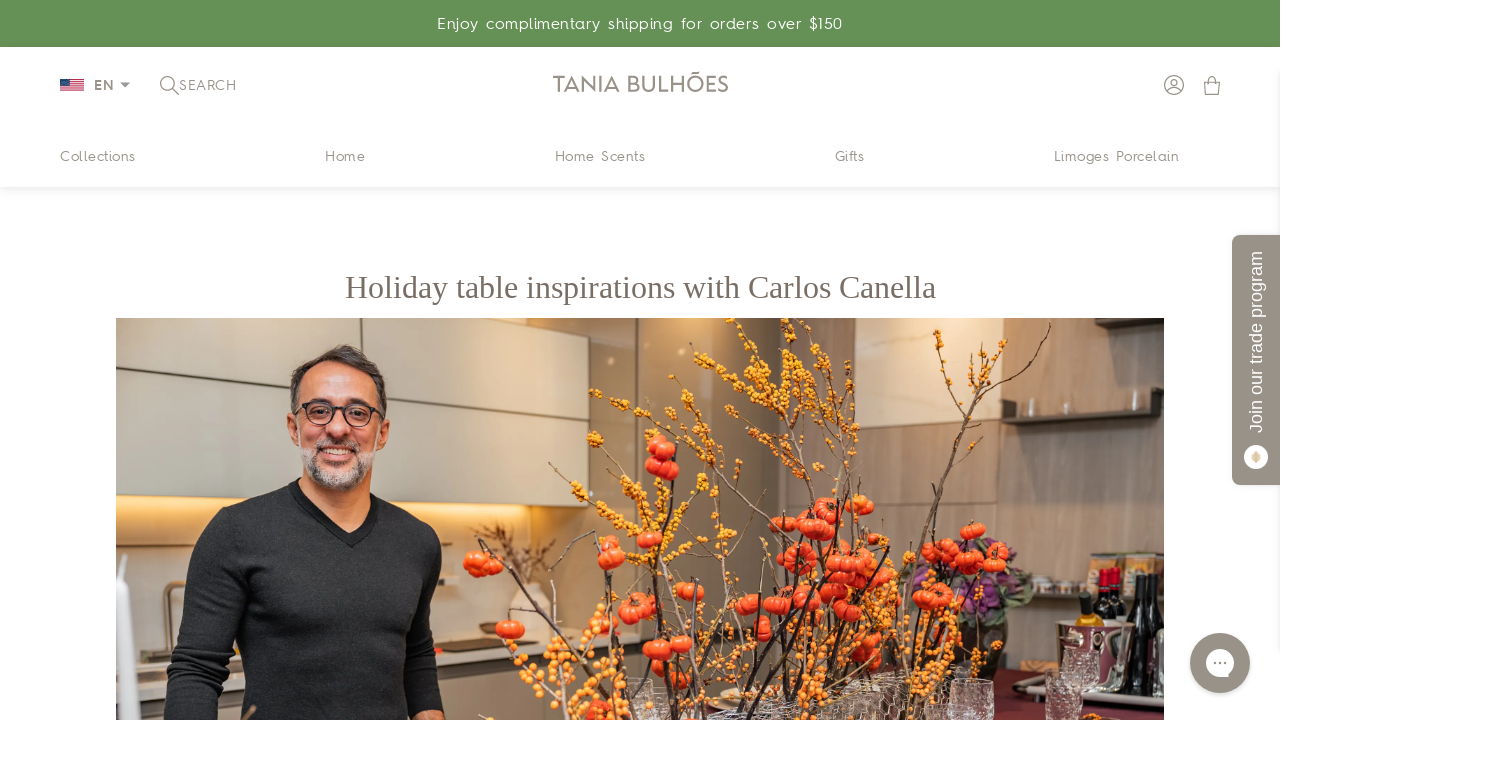

--- FILE ---
content_type: text/html; charset=utf-8
request_url: https://taniab.com/pages/carlos-canella
body_size: 58542
content:















<!doctype html>

<html class="no-js" lang="en">
  <head>

    

    <!-- Google Tag Manager -->
    <script>(function(w,d,s,l,i){w[l]=w[l]||[];w[l].push({'gtm.start':
    new Date().getTime(),event:'gtm.js'});var f=d.getElementsByTagName(s)[0],
    j=d.createElement(s),dl=l!='dataLayer'?'&l='+l:'';j.async=true;j.src=
    'https://www.googletagmanager.com/gtm.js?id='+i+dl;f.parentNode.insertBefore(j,f);
    })(window,document,'script','dataLayer','GTM-538VLH4Z');</script>
    <!-- End Google Tag Manager -->
    
    <meta name="google-site-verification" content="RM-GEVpYHiZY0fcKDlQZPl6QO7Q0R9D4oxkPVlvffa4">
    <!-- PANDECTES-GDPR: DO NOT MODIFY AUTO GENERATED CODE BELOW -->
<script id="pandectes-rules">
   
   window.PandectesSettings = {"store":{"plan":"basic","theme":"DEVELOPER VERSION - 2","primaryLocale":"en","adminMode":false},"tsPublished":1673445544,"declaration":{"showPurpose":false,"showProvider":false,"showDateGenerated":false},"language":{"languageMode":"Single","fallbackLanguage":"en","languageDetection":"browser","languagesSupported":[]},"texts":{"managed":{"headerText":{"en":"We respect your privacy"},"consentText":{"en":"This website uses cookies to ensure you get the best experience."},"dismissButtonText":{"en":"Ok"},"linkText":{"en":"Learn more"},"imprintText":{"en":"Imprint"},"preferencesButtonText":{"en":"Preferences"},"allowButtonText":{"en":"Accept"},"denyButtonText":{"en":"Decline"},"leaveSiteButtonText":{"en":"Leave this site"},"cookiePolicyText":{"en":"Cookie policy"},"preferencesPopupTitleText":{"en":"Manage consent preferences"},"preferencesPopupIntroText":{"en":"We use cookies to optimize website functionality, analyze the performance, and provide personalized experience to you. Some cookies are essential to make the website operate and function correctly. Those cookies cannot be disabled. In this window you can manage your preference of cookies."},"preferencesPopupCloseButtonText":{"en":"Close"},"preferencesPopupAcceptAllButtonText":{"en":"Accept all"},"preferencesPopupRejectAllButtonText":{"en":"Reject all"},"preferencesPopupSaveButtonText":{"en":"Save preferences"},"accessSectionTitleText":{"en":"Data portability"},"accessSectionParagraphText":{"en":"You have the right to request access to your data at any time."},"rectificationSectionTitleText":{"en":"Data Rectification"},"rectificationSectionParagraphText":{"en":"You have the right to request your data to be updated whenever you think it is appropriate."},"erasureSectionTitleText":{"en":"Right to be forgotten"},"erasureSectionParagraphText":{"en":"You have the right to ask all your data to be erased. After that, you will no longer be able to access your account."}},"categories":{"strictlyNecessaryCookiesTitleText":{"en":"Strictly necessary cookies"},"functionalityCookiesTitleText":{"en":"Functional cookies"},"performanceCookiesTitleText":{"en":"Performance cookies"},"targetingCookiesTitleText":{"en":"Targeting cookies"},"unclassifiedCookiesTitleText":{"en":"Unclassified cookies"},"strictlyNecessaryCookiesDescriptionText":{"en":"These cookies are essential in order to enable you to move around the website and use its features, such as accessing secure areas of the website. The website cannot function properly without these cookies."},"functionalityCookiesDescriptionText":{"en":"These cookies enable the site to provide enhanced functionality and personalisation. They may be set by us or by third party providers whose services we have added to our pages. If you do not allow these cookies then some or all of these services may not function properly."},"performanceCookiesDescriptionText":{"en":"These cookies enable us to monitor and improve the performance of our website. For example, they allow us to count visits, identify traffic sources and see which parts of the site are most popular."},"targetingCookiesDescriptionText":{"en":"These cookies may be set through our site by our advertising partners. They may be used by those companies to build a profile of your interests and show you relevant adverts on other sites.    They do not store directly personal information, but are based on uniquely identifying your browser and internet device. If you do not allow these cookies, you will experience less targeted advertising."},"unclassifiedCookiesDescriptionText":{"en":"Unclassified cookies are cookies that we are in the process of classifying, together with the providers of individual cookies."}},"auto":{"declName":{"en":"Name"},"declPath":{"en":"Path"},"declType":{"en":"Type"},"declDomain":{"en":"Domain"},"declPurpose":{"en":"Purpose"},"declProvider":{"en":"Provider"},"declRetention":{"en":"Retention"},"declFirstParty":{"en":"First-party"},"declThirdParty":{"en":"Third-party"},"cookiesDetailsText":{"en":"Cookies details"},"preferencesPopupAlwaysAllowedText":{"en":"Always allowed"},"submitButton":{"en":"Submit"},"submittingButton":{"en":"Submitting..."},"cancelButton":{"en":"Cancel"},"guestsSupportInfoText":{"en":"Please login with your customer account to further proceed."},"guestsSupportEmailPlaceholder":{"en":"E-mail address"},"guestsSupportEmailValidationError":{"en":"Email is not valid"},"guestsSupportEmailSuccessTitle":{"en":"Thank you for your request"},"guestsSupportEmailFailureTitle":{"en":"A problem occurred"},"guestsSupportEmailSuccessMessage":{"en":"If you are registered as a customer of this store, you will soon receive an email with instructions on how to proceed."},"guestsSupportEmailFailureMessage":{"en":"Your request was not submitted. Please try again and if problem persists, contact store owner for assistance."},"confirmationSuccessTitle":{"en":"Your request is verified"},"confirmationFailureTitle":{"en":"A problem occurred"},"confirmationSuccessMessage":{"en":"We will soon get back to you as to your request."},"confirmationFailureMessage":{"en":"Your request was not verified. Please try again and if problem persists, contact store owner for assistance"},"consentSectionTitleText":{"en":"Your cookie consent"},"consentSectionNoConsentText":{"en":"You have not consented to the cookies policy of this website."},"consentSectionConsentedText":{"en":"You consented to the cookies policy of this website on"},"consentStatus":{"en":"Consent preference"},"consentDate":{"en":"Consent date"},"consentId":{"en":"Consent ID"},"consentSectionChangeConsentActionText":{"en":"Change consent preference"},"accessSectionGDPRRequestsActionText":{"en":"Data subject requests"},"accessSectionAccountInfoActionText":{"en":"Personal data"},"accessSectionOrdersRecordsActionText":{"en":"Orders"},"accessSectionDownloadReportActionText":{"en":"Request export"},"rectificationCommentPlaceholder":{"en":"Describe what you want to be updated"},"rectificationCommentValidationError":{"en":"Comment is required"},"rectificationSectionEditAccountActionText":{"en":"Request an update"},"erasureSectionRequestDeletionActionText":{"en":"Request personal data deletion"}}},"library":{"previewMode":false,"fadeInTimeout":0,"defaultBlocked":7,"showLink":true,"showImprintLink":false,"enabled":true,"cookie":{"name":"_pandectes_gdpr","expiryDays":365,"secure":true},"dismissOnScroll":false,"dismissOnWindowClick":false,"dismissOnTimeout":false,"palette":{"popup":{"background":"#FFFFFF","backgroundForCalculations":{"a":1,"b":255,"g":255,"r":255},"text":"#000000"},"button":{"background":"transparent","backgroundForCalculations":{"a":1,"b":255,"g":255,"r":255},"text":"#000000","textForCalculation":{"a":1,"b":0,"g":0,"r":0},"border":"#000000"}},"content":{"href":"https://taniabulhoes.myshopify.com/policies/privacy-policy","imprintHref":"/","close":"&#10005;","target":"","logo":"<img class=\"cc-banner-logo\" height=\"40\" width=\"40\" src=\"https://cdn.shopify.com/s/files/1/0663/3190/2190/t/25/assets/pandectes-logo.png?v=1673445543\" alt=\"Tania Bulhões International\" />"},"window":"<div role=\"dialog\" aria-live=\"polite\" aria-label=\"cookieconsent\" aria-describedby=\"cookieconsent:desc\" id=\"pandectes-banner\" class=\"cc-window-wrapper cc-bottom-wrapper\"><div class=\"pd-cookie-banner-window cc-window {{classes}}\"><!--googleoff: all-->{{children}}<!--googleon: all--></div></div>","compliance":{"opt-both":"<div class=\"cc-compliance cc-highlight\">{{deny}}{{allow}}</div>"},"type":"opt-both","layouts":{"basic":"{{logo}}{{messagelink}}{{compliance}}{{close}}"},"position":"bottom","theme":"wired","revokable":true,"animateRevokable":false,"revokableReset":false,"revokableLogoUrl":"https://cdn.shopify.com/s/files/1/0663/3190/2190/t/25/assets/pandectes-reopen-logo.png?v=1673445544","revokablePlacement":"bottom-left","revokableMarginHorizontal":15,"revokableMarginVertical":15,"static":false,"autoAttach":true,"hasTransition":true,"blacklistPage":[""]},"geolocation":{"brOnly":false,"caOnly":true,"euOnly":true,"jpOnly":false,"canadaOnly":false},"dsr":{"guestsSupport":false,"accessSectionDownloadReportAuto":false},"banner":{"resetTs":1672163431,"extraCss":"        .cc-banner-logo {max-width: 24em!important;}    @media(min-width: 768px) {.cc-window.cc-floating{max-width: 24em!important;width: 24em!important;}}    .cc-message, .cc-header, .cc-logo {text-align: left}    .cc-window-wrapper{z-index: 2147483647;}    .cc-window{z-index: 2147483647;font-family: inherit;}    .cc-header{font-family: inherit;}    .pd-cp-ui{font-family: inherit; background-color: #FFFFFF;color:#000000;}    .pd-cp-btn{}    input + .pd-cp-preferences-slider{background-color: rgba(0, 0, 0, 0.3)}    .pd-cp-scrolling-section::-webkit-scrollbar{background-color: rgba(0, 0, 0, 0.3)}    input:checked + .pd-cp-preferences-slider{background-color: rgba(0, 0, 0, 1)}    .pd-cp-scrolling-section::-webkit-scrollbar-thumb {background-color: rgba(0, 0, 0, 1)}    .pd-cp-ui-close{color:#000000;}    .pd-cp-preferences-slider:before{background-color: #FFFFFF}    .pd-cp-title:before {border-color: #000000!important}    .pd-cp-preferences-slider{background-color:#000000}    .pd-cp-toggle{color:#000000!important}    @media(max-width:699px) {.pd-cp-ui-close-top svg {fill: #000000}}    .pd-cp-toggle:hover,.pd-cp-toggle:visited,.pd-cp-toggle:active{color:#000000!important}    .pd-cookie-banner-window {box-shadow: 0 0 18px rgb(0 0 0 / 20%);}  ","customJavascript":null,"showPoweredBy":false,"isActive":true,"implicitSavePreferences":false,"cookieIcon":false,"blockBots":false,"showCookiesDetails":true,"cookiesBlockedByDefault":"7","hasTransition":true,"blockingPage":false,"showOnlyLandingPage":false,"leaveSiteUrl":"https://www.google.com","linkRespectStoreLang":false},"cookies":{"0":[{"name":"keep_alive","domain":"taniabulhoes.myshopify.com","path":"/","provider":"Shopify","firstParty":true,"retention":"30 minute(s)","purpose":{"en":"Used in connection with buyer localization."}},{"name":"secure_customer_sig","domain":"taniabulhoes.myshopify.com","path":"/","provider":"Shopify","firstParty":true,"retention":"1 year(s)","purpose":{"en":"Used in connection with customer login."}},{"name":"localization","domain":"taniabulhoes.myshopify.com","path":"/","provider":"Shopify","firstParty":true,"retention":"1 year(s)","purpose":{"en":"Shopify store localization"}},{"name":"cart_currency","domain":"taniabulhoes.myshopify.com","path":"/","provider":"Shopify","firstParty":true,"retention":"14 day(s)","purpose":{"en":"Used in connection with shopping cart."}},{"name":"cart_sig","domain":"taniabulhoes.myshopify.com","path":"/","provider":"Shopify","firstParty":true,"retention":"14 day(s)","purpose":{"en":"Used in connection with checkout."}},{"name":"_tracking_consent","domain":".taniabulhoes.myshopify.com","path":"/","provider":"Shopify","firstParty":true,"retention":"1 year(s)","purpose":{"en":"Tracking preferences."}},{"name":"_secure_session_id","domain":"taniabulhoes.myshopify.com","path":"/","provider":"Shopify","firstParty":true,"retention":"24 hour(s)","purpose":{"en":"Used in connection with navigation through a storefront."}}],"1":[{"name":"_orig_referrer","domain":".taniabulhoes.myshopify.com","path":"/","provider":"Shopify","firstParty":true,"retention":"14 day(s)","purpose":{"en":"Tracks landing pages."}},{"name":"_landing_page","domain":".taniabulhoes.myshopify.com","path":"/","provider":"Shopify","firstParty":true,"retention":"14 day(s)","purpose":{"en":"Tracks landing pages."}},{"name":"_y","domain":".taniabulhoes.myshopify.com","path":"/","provider":"Shopify","firstParty":true,"retention":"1 year(s)","purpose":{"en":"Shopify analytics."}},{"name":"_s","domain":".taniabulhoes.myshopify.com","path":"/","provider":"Shopify","firstParty":true,"retention":"30 minute(s)","purpose":{"en":"Shopify analytics."}},{"name":"_shopify_s","domain":".taniabulhoes.myshopify.com","path":"/","provider":"Shopify","firstParty":true,"retention":"30 minute(s)","purpose":{"en":"Shopify analytics."}},{"name":"_shopify_y","domain":".taniabulhoes.myshopify.com","path":"/","provider":"Shopify","firstParty":true,"retention":"1 year(s)","purpose":{"en":"Shopify analytics."}},{"name":"_shopify_sa_t","domain":".taniabulhoes.myshopify.com","path":"/","provider":"Shopify","firstParty":true,"retention":"30 minute(s)","purpose":{"en":"Shopify analytics relating to marketing & referrals."}},{"name":"_shopify_sa_p","domain":".taniabulhoes.myshopify.com","path":"/","provider":"Shopify","firstParty":true,"retention":"30 minute(s)","purpose":{"en":"Shopify analytics relating to marketing & referrals."}}],"2":[],"4":[],"8":[]},"blocker":{"isActive":false,"googleConsentMode":{"id":"","analyticsId":"","isActive":false,"adStorageCategory":4,"analyticsStorageCategory":2,"personalizationStorageCategory":1,"functionalityStorageCategory":1,"customEvent":true,"securityStorageCategory":0,"redactData":true,"urlPassthrough":false},"facebookPixel":{"id":"","isActive":false,"ldu":false},"rakuten":{"isActive":false,"cmp":false,"ccpa":false},"defaultBlocked":7,"patterns":{"whiteList":[],"blackList":{"1":[],"2":[],"4":[],"8":[]},"iframesWhiteList":[],"iframesBlackList":{"1":[],"2":[],"4":[],"8":[]},"beaconsWhiteList":[],"beaconsBlackList":{"1":[],"2":[],"4":[],"8":[]}}}}
   
   !function(){"use strict";window.PandectesRules=window.PandectesRules||{},window.PandectesRules.manualBlacklist={1:[],2:[],4:[]},window.PandectesRules.blacklistedIFrames={1:[],2:[],4:[]},window.PandectesRules.blacklistedCss={1:[],2:[],4:[]},window.PandectesRules.blacklistedBeacons={1:[],2:[],4:[]};var e="javascript/blocked",t="_pandectes_gdpr";function r(e){return new RegExp(e.replace(/[/\\.+?$()]/g,"\\$&").replace("*","(.*)"))}var n=function(e){try{return JSON.parse(e)}catch(e){return!1}},a=function(e){var t=arguments.length>1&&void 0!==arguments[1]?arguments[1]:"log",r=new URLSearchParams(window.location.search);r.get("rules_debug")&&console[t]("PandectesRules: ".concat(e))};function s(e,t){var r=Object.keys(e);if(Object.getOwnPropertySymbols){var n=Object.getOwnPropertySymbols(e);t&&(n=n.filter((function(t){return Object.getOwnPropertyDescriptor(e,t).enumerable}))),r.push.apply(r,n)}return r}function i(e){for(var t=1;t<arguments.length;t++){var r=null!=arguments[t]?arguments[t]:{};t%2?s(Object(r),!0).forEach((function(t){c(e,t,r[t])})):Object.getOwnPropertyDescriptors?Object.defineProperties(e,Object.getOwnPropertyDescriptors(r)):s(Object(r)).forEach((function(t){Object.defineProperty(e,t,Object.getOwnPropertyDescriptor(r,t))}))}return e}function c(e,t,r){return t in e?Object.defineProperty(e,t,{value:r,enumerable:!0,configurable:!0,writable:!0}):e[t]=r,e}function o(e,t){return function(e){if(Array.isArray(e))return e}(e)||function(e,t){var r=null==e?null:"undefined"!=typeof Symbol&&e[Symbol.iterator]||e["@@iterator"];if(null==r)return;var n,a,s=[],i=!0,c=!1;try{for(r=r.call(e);!(i=(n=r.next()).done)&&(s.push(n.value),!t||s.length!==t);i=!0);}catch(e){c=!0,a=e}finally{try{i||null==r.return||r.return()}finally{if(c)throw a}}return s}(e,t)||u(e,t)||function(){throw new TypeError("Invalid attempt to destructure non-iterable instance.\nIn order to be iterable, non-array objects must have a [Symbol.iterator]() method.")}()}function l(e){return function(e){if(Array.isArray(e))return d(e)}(e)||function(e){if("undefined"!=typeof Symbol&&null!=e[Symbol.iterator]||null!=e["@@iterator"])return Array.from(e)}(e)||u(e)||function(){throw new TypeError("Invalid attempt to spread non-iterable instance.\nIn order to be iterable, non-array objects must have a [Symbol.iterator]() method.")}()}function u(e,t){if(e){if("string"==typeof e)return d(e,t);var r=Object.prototype.toString.call(e).slice(8,-1);return"Object"===r&&e.constructor&&(r=e.constructor.name),"Map"===r||"Set"===r?Array.from(e):"Arguments"===r||/^(?:Ui|I)nt(?:8|16|32)(?:Clamped)?Array$/.test(r)?d(e,t):void 0}}function d(e,t){(null==t||t>e.length)&&(t=e.length);for(var r=0,n=new Array(t);r<t;r++)n[r]=e[r];return n}var f="Pandectes"===window.navigator.userAgent;a("userAgent -> ".concat(window.navigator.userAgent.substring(0,50)));var p=function(){var e,r=arguments.length>0&&void 0!==arguments[0]?arguments[0]:t,a="; "+document.cookie,s=a.split("; "+r+"=");if(s.length<2)e={};else{var i=s.pop(),c=i.split(";");e=window.atob(c.shift())}var o=n(e);return!1!==o?o:e}(),g=window.PandectesSettings,h=g.banner.isActive,y=g.blocker.defaultBlocked,b=p&&null!==p.preferences&&void 0!==p.preferences?p.preferences:null,m=h?null===b?y:b:0,v={1:0==(1&m),2:0==(2&m),4:0==(4&m)},w=window.PandectesSettings.blocker.patterns,k=w.blackList,L=w.whiteList,P=w.iframesBlackList,A=w.iframesWhiteList,S=w.beaconsBlackList,C=w.beaconsWhiteList,_={blackList:[],whiteList:[],iframesBlackList:{1:[],2:[],4:[],8:[]},iframesWhiteList:[],beaconsBlackList:{1:[],2:[],4:[],8:[]},beaconsWhiteList:[]};[1,2,4].map((function(e){var t;v[e]||((t=_.blackList).push.apply(t,l(k[e].length?k[e].map(r):[])),_.iframesBlackList[e]=P[e].length?P[e].map(r):[],_.beaconsBlackList[e]=S[e].length?S[e].map(r):[])})),_.whiteList=L.length?L.map(r):[],_.iframesWhiteList=A.length?A.map(r):[],_.beaconsWhiteList=C.length?C.map(r):[];var B={scripts:[],iframes:{1:[],2:[],4:[]},beacons:{1:[],2:[],4:[]},css:{1:[],2:[],4:[]}},E=function(t,r){return t&&(!r||r!==e)&&(!_.blackList||_.blackList.some((function(e){return e.test(t)})))&&(!_.whiteList||_.whiteList.every((function(e){return!e.test(t)})))},O=function(e){var t=e.getAttribute("src");return _.blackList&&_.blackList.every((function(e){return!e.test(t)}))||_.whiteList&&_.whiteList.some((function(e){return e.test(t)}))},I=function(e,t){var r=_.iframesBlackList[t],n=_.iframesWhiteList;return e&&(!r||r.some((function(t){return t.test(e)})))&&(!n||n.every((function(t){return!t.test(e)})))},j=function(e,t){var r=_.beaconsBlackList[t],n=_.beaconsWhiteList;return e&&(!r||r.some((function(t){return t.test(e)})))&&(!n||n.every((function(t){return!t.test(e)})))},R=new MutationObserver((function(e){for(var t=0;t<e.length;t++)for(var r=e[t].addedNodes,n=0;n<r.length;n++){var a=r[n],s=a.dataset&&a.dataset.cookiecategory;if(1===a.nodeType&&"LINK"===a.tagName){var i=a.dataset&&a.dataset.href;if(i&&s)switch(s){case"functionality":case"C0001":B.css[1].push(i);break;case"performance":case"C0002":B.css[2].push(i);break;case"targeting":case"C0003":B.css[4].push(i)}}}})),x=new MutationObserver((function(t){for(var r=0;r<t.length;r++)for(var n=t[r].addedNodes,a=function(t){var r=n[t],a=r.src||r.dataset&&r.dataset.src,s=r.dataset&&r.dataset.cookiecategory;if(1===r.nodeType&&"IFRAME"===r.tagName){if(a){var i=!1;I(a,1)||"functionality"===s||"C0001"===s?(i=!0,B.iframes[1].push(a)):I(a,2)||"performance"===s||"C0002"===s?(i=!0,B.iframes[2].push(a)):(I(a,4)||"targeting"===s||"C0003"===s)&&(i=!0,B.iframes[4].push(a)),i&&(r.removeAttribute("src"),r.setAttribute("data-src",a))}}else if(1===r.nodeType&&"IMG"===r.tagName){if(a){var c=!1;j(a,1)?(c=!0,B.beacons[1].push(a)):j(a,2)?(c=!0,B.beacons[2].push(a)):j(a,4)&&(c=!0,B.beacons[4].push(a)),c&&(r.removeAttribute("src"),r.setAttribute("data-src",a))}}else if(1===r.nodeType&&"LINK"===r.tagName){var o=r.dataset&&r.dataset.href;if(o&&s)switch(s){case"functionality":case"C0001":B.css[1].push(o);break;case"performance":case"C0002":B.css[2].push(o);break;case"targeting":case"C0003":B.css[4].push(o)}}else if(1===r.nodeType&&"SCRIPT"===r.tagName){var l=r.type,u=!1;if(E(a,l))u=!0;else if(a&&s)switch(s){case"functionality":case"C0001":u=!0,window.PandectesRules.manualBlacklist[1].push(a);break;case"performance":case"C0002":u=!0,window.PandectesRules.manualBlacklist[2].push(a);break;case"targeting":case"C0003":u=!0,window.PandectesRules.manualBlacklist[4].push(a)}if(u){B.scripts.push([r,l]),r.type=e;r.addEventListener("beforescriptexecute",(function t(n){r.getAttribute("type")===e&&n.preventDefault(),r.removeEventListener("beforescriptexecute",t)})),r.parentElement&&r.parentElement.removeChild(r)}}},s=0;s<n.length;s++)a(s)})),T=document.createElement,N={src:Object.getOwnPropertyDescriptor(HTMLScriptElement.prototype,"src"),type:Object.getOwnPropertyDescriptor(HTMLScriptElement.prototype,"type")};window.PandectesRules.unblockCss=function(e){var t=B.css[e]||[];t.length&&a("Unblocking CSS for ".concat(e)),t.forEach((function(e){var t=document.querySelector('link[data-href^="'.concat(e,'"]'));t.removeAttribute("data-href"),t.href=e})),B.css[e]=[]},window.PandectesRules.unblockIFrames=function(e){var t=B.iframes[e]||[];t.length&&a("Unblocking IFrames for ".concat(e)),_.iframesBlackList[e]=[],t.forEach((function(e){var t=document.querySelector('iframe[data-src^="'.concat(e,'"]'));t.removeAttribute("data-src"),t.src=e})),B.iframes[e]=[]},window.PandectesRules.unblockBeacons=function(e){var t=B.beacons[e]||[];t.length&&a("Unblocking Beacons for ".concat(e)),_.beaconsBlackList[e]=[],t.forEach((function(e){var t=document.querySelector('img[data-src^="'.concat(e,'"]'));t.removeAttribute("data-src"),t.src=e})),B.beacons[e]=[]},window.PandectesRules.unblock=function(t){t.length<1?(_.blackList=[],_.whiteList=[],_.iframesBlackList=[],_.iframesWhiteList=[]):(_.blackList&&(_.blackList=_.blackList.filter((function(e){return t.every((function(t){return"string"==typeof t?!e.test(t):t instanceof RegExp?e.toString()!==t.toString():void 0}))}))),_.whiteList&&(_.whiteList=[].concat(l(_.whiteList),l(t.map((function(e){if("string"==typeof e){var t=".*"+r(e)+".*";if(_.whiteList.every((function(e){return e.toString()!==t.toString()})))return new RegExp(t)}else if(e instanceof RegExp&&_.whiteList.every((function(t){return t.toString()!==e.toString()})))return e;return null})).filter(Boolean)))));for(var n=document.querySelectorAll('script[type="'.concat(e,'"]')),s=0;s<n.length;s++){var i=n[s];O(i)&&(B.scripts.push([i,"application/javascript"]),i.parentElement.removeChild(i))}var c=0;l(B.scripts).forEach((function(e,t){var r=o(e,2),n=r[0],a=r[1];if(O(n)){for(var s=document.createElement("script"),i=0;i<n.attributes.length;i++){var l=n.attributes[i];"src"!==l.name&&"type"!==l.name&&s.setAttribute(l.name,n.attributes[i].value)}s.setAttribute("src",n.src),s.setAttribute("type",a||"application/javascript"),document.head.appendChild(s),B.scripts.splice(t-c,1),c++}})),0==_.blackList.length&&0===_.iframesBlackList[1].length&&0===_.iframesBlackList[2].length&&0===_.iframesBlackList[4].length&&0===_.beaconsBlackList[1].length&&0===_.beaconsBlackList[2].length&&0===_.beaconsBlackList[4].length&&(a("Disconnecting observers"),x.disconnect(),R.disconnect())};var D=setInterval((function(){window.Shopify&&(clearInterval(D),window.Shopify.loadFeatures([{name:"consent-tracking-api",version:"0.1"}],(function(e){e?a("CustomerPrivacy API -> failed to load","warning"):(a("CustomerPrivacy API -> loaded successfully"),f&&window.Shopify.customerPrivacy.setTrackingConsent(!0,(function(e){e&&e.error&&a("CustomerPrivacy API -> failed to allow tracking","error"),a("CustomerPrivacy API -> tracking allowed")})))})))}),10),M=window.PandectesSettings,W=M.banner.isActive,z=M.blocker.googleConsentMode,U=z.isActive,F=z.customEvent,q=z.redactData,H=z.urlPassthrough,$=z.adStorageCategory,G=z.analyticsStorageCategory,K=z.functionalityStorageCategory,J=z.personalizationStorageCategory,Y=z.securityStorageCategory;function Q(){window.dataLayer.push(arguments)}window.dataLayer=window.dataLayer||[];var V,X,Z={hasInitialized:!1,ads_data_redaction:!1,url_passthrough:!1,storage:{ad_storage:"granted",analytics_storage:"granted",functionality_storage:"granted",personalization_storage:"granted",security_storage:"granted",wait_for_update:500}};if(W&&U){var ee=0==(m&$)?"granted":"denied",te=0==(m&G)?"granted":"denied",re=0==(m&K)?"granted":"denied",ne=0==(m&J)?"granted":"denied",ae=0==(m&Y)?"granted":"denied";Z.hasInitialized=!0,Z.ads_data_redaction="denied"===ee&&q,Z.url_passthrough=H,Z.storage.ad_storage=ee,Z.storage.analytics_storage=te,Z.storage.functionality_storage=re,Z.storage.personalization_storage=ne,Z.storage.security_storage=ae,Z.ads_data_redaction&&Q("set","ads_data_redaction",Z.ads_data_redaction),Z.url_passthrough&&Q("set","url_passthrough",Z.url_passthrough),Q("consent","default",Z.storage),F&&(null===b||/\/checkouts\//.test(window.location.pathname))&&(X=7===(V=m)?"deny":0===V?"allow":"mixed",window.dataLayer.push({event:"Pandectes_Consent_Update",pandectes_status:X,pandectes_categories:{C000:"allow",C001:v[1]?"allow":"deny",C002:v[2]?"allow":"deny",C003:v[4]?"allow":"deny"}})),a("Google consent mode initialized")}window.PandectesRules.gcm=Z;var se=window.PandectesSettings,ie=se.banner.isActive,ce=se.blocker.isActive;a("Blocker -> "+(ce?"Active":"Inactive")),a("Banner -> "+(ie?"Active":"Inactive")),a("ActualPrefs -> "+m),0!==m&&!1===f&&ce?(a("Blocker will execute"),document.createElement=function(){for(var t=arguments.length,r=new Array(t),n=0;n<t;n++)r[n]=arguments[n];if("script"!==r[0].toLowerCase())return T.bind?T.bind(document).apply(void 0,r):T;var a=T.bind(document).apply(void 0,r);try{Object.defineProperties(a,{src:i(i({},N.src),{},{set:function(t){E(t,a.type)&&N.type.set.call(this,e),N.src.set.call(this,t)}}),type:i(i({},N.type),{},{get:function(){var t=N.type.get.call(this);return t===e||E(this.src,t)?null:t},set:function(t){var r=E(a.src,a.type)?e:t;N.type.set.call(this,r)}})}),a.setAttribute=function(t,r){if("type"===t){var n=E(a.src,a.type)?e:r;N.type.set.call(a,n)}else"src"===t?(E(r,a.type)&&N.type.set.call(a,e),N.src.set.call(a,r)):HTMLScriptElement.prototype.setAttribute.call(a,t,r)}}catch(e){console.warn("Yett: unable to prevent script execution for script src ",a.src,".\n",'A likely cause would be because you are using a third-party browser extension that monkey patches the "document.createElement" function.')}return a},x.observe(document.documentElement,{childList:!0,subtree:!0}),R.observe(document.documentElement,{childList:!0,subtree:!0})):a("Blocker will not execute")}();

</script>
    <meta charset="utf-8">
    <meta http-equiv="X-UA-Compatible" content="IE=edge,chrome=1">
    <meta
      name="viewport"
      content="width=device-width, initial-scale=1.0, height=device-height, minimum-scale=1.0, maximum-scale=5.0"
    >
    <meta name="theme-color" content="">

    <link rel="preconnect" href="https://cdn.shopify.com">
    <link rel="preconnect" href="https://www.clarity.ms" crossorigin>
    <link rel="dns-prefetch" href="https://www.clarity.ms">
    <link rel="preconnect" href="https://cdn.userway.org" crossorigin>
    <link rel="dns-prefetch" href="https://cdn.userway.org">
    <link rel="preconnect" href="https://static.gorgias.io" crossorigin>
    <link rel="dns-prefetch" href="https://static.gorgias.io">

    <!-- Otimização de carregamento de imagens --><link href="//taniab.com/cdn/shop/t/203/assets/component-localization-form.css?v=115628060037121361091748373701" rel="stylesheet" type="text/css" media="all" />
      <script src="//taniab.com/cdn/shop/t/203/assets/localization-form.js?v=183158920495353136041746896262" defer="defer"></script>
      <script src="//taniab.com/cdn/shop/t/203/assets/language-switcher.js?v=84236931163542252761746896260" defer="defer"></script><style>
  @font-face {
    font-family: 'Hurme Geometric Sans';
    src: url('//taniab.com/cdn/shop/t/203/assets/Hurme%20Geometric%20Sans%204%20Bold.ttf?v=22458803931726681281746896260') format('truetype');
    font-weight: 700;
    font-style: normal;
  }

  @font-face {
    font-family: 'Hurme Geometric Sans';
    src: url('//taniab.com/cdn/shop/t/203/assets/Hurme%20Geometric%20Sans%204%20SmBd.ttf?v=135805709438748324061746896261') format('truetype');
    font-weight: 600;
    font-style: normal;
  }

  @font-face {
    font-family: 'Hurme Geometric Sans';
    src: url('//taniab.com/cdn/shop/t/203/assets/Hurme%20Geometric%20Sans%204%20Rg.ttf?v=122791051502963216661746896261') format('truetype');
    font-weight: 400;
    font-style: normal;
  }

  @font-face {
    font-family: 'Hurme Geometric Sans';
    src: url('//taniab.com/cdn/shop/t/203/assets/Hurme%20Geometric%20Sans%204%20Lt.ttf?v=112934819328276185271746896261') format('truetype');
    font-weight: 300;
    font-style: normal;
  }
</style>


    <!-- CSS de otimização para imagens lazy load -->
    <link rel="stylesheet" href="//taniab.com/cdn/shop/t/203/assets/lazy-images-optimized.css?v=154620122945668653261748373711" media="print" onload="this.media='all'">

    <!-- CSS Bundle otimizado -->
    <link
      rel="preload"
      href="//taniab.com/cdn/shop/t/203/assets/general.css?v=123109861829626873941758206466"
      as="style"
      onload="this.onload=null;this.rel='stylesheet'"
    >
    <link rel="preload" href="//taniab.com/cdn/shop/t/203/assets/base.css?v=88121443853845615431768320270" as="style" onload="this.onload=null;this.rel='stylesheet'">
    <noscript>
      <link rel="stylesheet" href="//taniab.com/cdn/shop/t/203/assets/general.css?v=123109861829626873941758206466">
      <link rel="stylesheet" href="//taniab.com/cdn/shop/t/203/assets/base.css?v=88121443853845615431768320270">
    </noscript>
  
    <style data-shopify>
  :root {
    --line-height: 150%;
    --letter-spacing: 0.5px;
    --font-body-family: "Arial", sans-serif;
    --font-body-weight: 400;
    --font-body-scale: 1.0;

    --body-text-desktop-font-size: 14px;
    --body-text-tablet-font-size: 14px;
    --body-text-mobile-font-size: 13px;

    --font-heading-family: "Hurme Geometric Sans", sans-serif;
    --font-heading-weight: 600;
    --font-heading-scale: 1.0;
    --heading-color: #796e65;

    --h1-desktop-font-size: 32px;
    --h1-tablet-font-size: 32px;
    --h1-mobile-font-size: 24px;

    --h2-desktop-font-size: 32px;
    --h2-tablet-font-size: 32px;
    --h2-mobile-font-size: 16px;

    --h3-desktop-font-size: 20px;
    --h3-tablet-font-size: 18px;
    --h3-mobile-font-size: 16px;

    --h4-desktop-font-size: 14px;
    --h4-tablet-font-size: 14px;
    --h4-mobile-font-size: 13px;

    --nav-text-desktop-font-size: 14px;
    --nav-text-tablet-font-size: 14px;
    --nav-text-mobile-font-size: 13px;

    --link-text-desktop-font-size: 14px;
    --link-text-tablet-font-size: 14px;
    --link-text-mobile-font-size: 13px;

    --footer-text-desktop-font-size: 14px;
    --footer-text-tablet-font-size: 14px;
    --footer-text-mobile-font-size: 13px;

    --text-color: #796e65;
    --text-color-light: #989289;
    --white-color: #ffffff;
    --product-image-background-color: #ebebeb;
    --product-inventory-color: #d7c092;

    --button-text-color: #796e65;
    --button-text-color-dark: #54483e;
    --button-text-color-on-hover: #ffffff;
    --button-button-background-color: #ffffff;
    --button-button-background-color-on-hover: #669156;
    --button-button-border-color: #796e65;
    --button-button-border-color-on-hover: #669156;

    --button-radius: 0px;
    --button-border-width: 1px;
    --button-vertical-offset: 10px;
    --button-horizontal-offset: 20px;
    --button-horizontal-offset-large: 50px;

    --variant-pills-radius: px;
    --variant-pills-border-width: px;
    --variant-pills-border-opacity: 0.0;
    --variant-pills-shadow-opacity: 0.0;
    --variant-pills-shadow-horizontal-offset: px;
    --variant-pills-shadow-vertical-offset: px;
    --variant-pills-shadow-blur-radius: px;

    --padding: 80px;
    --fs-title: 48px;
    --fs-text: 18px;
  }

  @media only screen and (min-width: 1024px) and (max-width: 1600px) {
    :root {
      --padding: 42px;
      --fs-title: 38px;
      --fs-text: 14px;
    }
  }

  @media only screen and (max-width: 1140px) {
    :root {
      --padding: 30px;
    }
  }

  @media only screen and (max-width: 600px) {
    :root {
      --padding: 18px;
      --fs-title: 24px;
    }
  }
</style>

    <script type="text/javascript">
        (function(c,l,a,r,i,t,y){
            c[a]=c[a]||function(){(c[a].q=c[a].q||[]).push(arguments)};
            t=l.createElement(r);t.async=1;t.src="https://www.clarity.ms/tag/"+i;
            y=l.getElementsByTagName(r)[0];y.parentNode.insertBefore(t,y);
        })(window, document, "clarity", "script", "s47kbjwbjb");
    </script>
    <title>
      Tania Bulhões and Carlos Canella . Inspirations or Holiday Tables
      

      
    </title><meta name="description" content="Holiday table inspirations with Carlos Canella Ornare and Tania Bulhões joined forces to celebrate the holidays at Ornare showrooms in Brazil and the United States. Tables were set up by renowned architects, filled with pieces from Tania Bulhões.With the aim of providing complete and even more exclusive solutions for o"><link rel="canonical" href="https://taniab.com/pages/carlos-canella"><link
        rel="shortcut icon"
        href="//taniab.com/cdn/shop/files/favicon-32x32.png?v=1673621011&width=96"
        type="image/png"
      ><meta property="og:type" content="website">
  <meta property="og:title" content="Tania Bulhões and Carlos Canella . Inspirations or Holiday Tables"><meta property="og:description" content="Holiday table inspirations with Carlos Canella Ornare and Tania Bulhões joined forces to celebrate the holidays at Ornare showrooms in Brazil and the United States. Tables were set up by renowned architects, filled with pieces from Tania Bulhões.With the aim of providing complete and even more exclusive solutions for o"><meta property="og:url" content="https://taniab.com/pages/carlos-canella">
<meta property="og:site_name" content="Tania Bulhões"><meta name="twitter:card" content="summary"><meta name="twitter:title" content="Tania Bulhões and Carlos Canella . Inspirations or Holiday Tables">
  <meta name="twitter:description" content="Holiday table inspirations with Carlos Canella Ornare and Tania Bulhões joined forces to celebrate the holidays at Ornare showrooms in Brazil and the United States. Tables were set up by renowned architects, filled with pieces from Tania Bulhões.With the aim of providing complete and even more exclusive solutions for o">
    <style data-shopify>
  :root {
    --line-height: 150%;
    --letter-spacing: 0.5px;
    --font-body-family: "Arial", sans-serif;
    --font-body-weight: 400;
    --font-body-scale: 1.0;

    --body-text-desktop-font-size: 14px;
    --body-text-tablet-font-size: 14px;
    --body-text-mobile-font-size: 13px;

    --font-heading-family: "Hurme Geometric Sans", sans-serif;
    --font-heading-weight: 600;
    --font-heading-scale: 1.0;
    --heading-color: #796e65;

    --h1-desktop-font-size: 32px;
    --h1-tablet-font-size: 32px;
    --h1-mobile-font-size: 24px;

    --h2-desktop-font-size: 32px;
    --h2-tablet-font-size: 32px;
    --h2-mobile-font-size: 16px;

    --h3-desktop-font-size: 20px;
    --h3-tablet-font-size: 18px;
    --h3-mobile-font-size: 16px;

    --h4-desktop-font-size: 14px;
    --h4-tablet-font-size: 14px;
    --h4-mobile-font-size: 13px;

    --nav-text-desktop-font-size: 14px;
    --nav-text-tablet-font-size: 14px;
    --nav-text-mobile-font-size: 13px;

    --link-text-desktop-font-size: 14px;
    --link-text-tablet-font-size: 14px;
    --link-text-mobile-font-size: 13px;

    --footer-text-desktop-font-size: 14px;
    --footer-text-tablet-font-size: 14px;
    --footer-text-mobile-font-size: 13px;

    --text-color: #796e65;
    --text-color-light: #989289;
    --white-color: #ffffff;
    --product-image-background-color: #ebebeb;
    --product-inventory-color: #d7c092;

    --button-text-color: #796e65;
    --button-text-color-dark: #54483e;
    --button-text-color-on-hover: #ffffff;
    --button-button-background-color: #ffffff;
    --button-button-background-color-on-hover: #669156;
    --button-button-border-color: #796e65;
    --button-button-border-color-on-hover: #669156;

    --button-radius: 0px;
    --button-border-width: 1px;
    --button-vertical-offset: 10px;
    --button-horizontal-offset: 20px;
    --button-horizontal-offset-large: 50px;

    --variant-pills-radius: px;
    --variant-pills-border-width: px;
    --variant-pills-border-opacity: 0.0;
    --variant-pills-shadow-opacity: 0.0;
    --variant-pills-shadow-horizontal-offset: px;
    --variant-pills-shadow-vertical-offset: px;
    --variant-pills-shadow-blur-radius: px;

    --padding: 80px;
    --fs-title: 48px;
    --fs-text: 18px;
  }

  @media only screen and (min-width: 1024px) and (max-width: 1600px) {
    :root {
      --padding: 42px;
      --fs-title: 38px;
      --fs-text: 14px;
    }
  }

  @media only screen and (max-width: 1140px) {
    :root {
      --padding: 30px;
    }
  }

  @media only screen and (max-width: 600px) {
    :root {
      --padding: 18px;
      --fs-title: 24px;
    }
  }
</style>


    
  <script>window.performance && window.performance.mark && window.performance.mark('shopify.content_for_header.start');</script><meta name="facebook-domain-verification" content="pzc3yg2i5wxjkf8f7ctmv8cavwpjrr">
<meta name="google-site-verification" content="Mx8M-umxL9RFrHQTbwNaI7uNA78LOfn-Yf7GtE_WG3I">
<meta id="shopify-digital-wallet" name="shopify-digital-wallet" content="/66331902190/digital_wallets/dialog">
<meta name="shopify-checkout-api-token" content="7ff27d2bd2e38dc21e75727cf586cec8">
<meta id="in-context-paypal-metadata" data-shop-id="66331902190" data-venmo-supported="true" data-environment="production" data-locale="en_US" data-paypal-v4="true" data-currency="USD">
<link rel="alternate" hreflang="x-default" href="https://taniab.com/pages/carlos-canella">
<link rel="alternate" hreflang="en-FR" href="https://taniab.com/en-eu/pages/carlos-canella">
<link rel="alternate" hreflang="fr-FR" href="https://taniab.com/fr-eu/pages/carlos-canella">
<link rel="alternate" hreflang="en-US" href="https://taniab.com/pages/carlos-canella">
<script async="async" src="/checkouts/internal/preloads.js?locale=en-US"></script>
<link rel="preconnect" href="https://shop.app" crossorigin="anonymous">
<script async="async" src="https://shop.app/checkouts/internal/preloads.js?locale=en-US&shop_id=66331902190" crossorigin="anonymous"></script>
<script id="apple-pay-shop-capabilities" type="application/json">{"shopId":66331902190,"countryCode":"US","currencyCode":"USD","merchantCapabilities":["supports3DS"],"merchantId":"gid:\/\/shopify\/Shop\/66331902190","merchantName":"Tania Bulhões","requiredBillingContactFields":["postalAddress","email"],"requiredShippingContactFields":["postalAddress","email"],"shippingType":"shipping","supportedNetworks":["visa","masterCard","amex","discover","elo","jcb"],"total":{"type":"pending","label":"Tania Bulhões","amount":"1.00"},"shopifyPaymentsEnabled":true,"supportsSubscriptions":true}</script>
<script id="shopify-features" type="application/json">{"accessToken":"7ff27d2bd2e38dc21e75727cf586cec8","betas":["rich-media-storefront-analytics"],"domain":"taniab.com","predictiveSearch":true,"shopId":66331902190,"locale":"en"}</script>
<script>var Shopify = Shopify || {};
Shopify.shop = "taniabulhoes.myshopify.com";
Shopify.locale = "en";
Shopify.currency = {"active":"USD","rate":"1.0"};
Shopify.country = "US";
Shopify.theme = {"name":"taniab-theme\/live","id":150223225070,"schema_name":"Econverse","schema_version":"v24.06.27.1","theme_store_id":null,"role":"main"};
Shopify.theme.handle = "null";
Shopify.theme.style = {"id":null,"handle":null};
Shopify.cdnHost = "taniab.com/cdn";
Shopify.routes = Shopify.routes || {};
Shopify.routes.root = "/";</script>
<script type="module">!function(o){(o.Shopify=o.Shopify||{}).modules=!0}(window);</script>
<script>!function(o){function n(){var o=[];function n(){o.push(Array.prototype.slice.apply(arguments))}return n.q=o,n}var t=o.Shopify=o.Shopify||{};t.loadFeatures=n(),t.autoloadFeatures=n()}(window);</script>
<script>
  window.ShopifyPay = window.ShopifyPay || {};
  window.ShopifyPay.apiHost = "shop.app\/pay";
  window.ShopifyPay.redirectState = null;
</script>
<script id="shop-js-analytics" type="application/json">{"pageType":"page"}</script>
<script defer="defer" async type="module" src="//taniab.com/cdn/shopifycloud/shop-js/modules/v2/client.init-shop-cart-sync_BT-GjEfc.en.esm.js"></script>
<script defer="defer" async type="module" src="//taniab.com/cdn/shopifycloud/shop-js/modules/v2/chunk.common_D58fp_Oc.esm.js"></script>
<script defer="defer" async type="module" src="//taniab.com/cdn/shopifycloud/shop-js/modules/v2/chunk.modal_xMitdFEc.esm.js"></script>
<script type="module">
  await import("//taniab.com/cdn/shopifycloud/shop-js/modules/v2/client.init-shop-cart-sync_BT-GjEfc.en.esm.js");
await import("//taniab.com/cdn/shopifycloud/shop-js/modules/v2/chunk.common_D58fp_Oc.esm.js");
await import("//taniab.com/cdn/shopifycloud/shop-js/modules/v2/chunk.modal_xMitdFEc.esm.js");

  window.Shopify.SignInWithShop?.initShopCartSync?.({"fedCMEnabled":true,"windoidEnabled":true});

</script>
<script>
  window.Shopify = window.Shopify || {};
  if (!window.Shopify.featureAssets) window.Shopify.featureAssets = {};
  window.Shopify.featureAssets['shop-js'] = {"shop-cart-sync":["modules/v2/client.shop-cart-sync_DZOKe7Ll.en.esm.js","modules/v2/chunk.common_D58fp_Oc.esm.js","modules/v2/chunk.modal_xMitdFEc.esm.js"],"init-fed-cm":["modules/v2/client.init-fed-cm_B6oLuCjv.en.esm.js","modules/v2/chunk.common_D58fp_Oc.esm.js","modules/v2/chunk.modal_xMitdFEc.esm.js"],"shop-cash-offers":["modules/v2/client.shop-cash-offers_D2sdYoxE.en.esm.js","modules/v2/chunk.common_D58fp_Oc.esm.js","modules/v2/chunk.modal_xMitdFEc.esm.js"],"shop-login-button":["modules/v2/client.shop-login-button_QeVjl5Y3.en.esm.js","modules/v2/chunk.common_D58fp_Oc.esm.js","modules/v2/chunk.modal_xMitdFEc.esm.js"],"pay-button":["modules/v2/client.pay-button_DXTOsIq6.en.esm.js","modules/v2/chunk.common_D58fp_Oc.esm.js","modules/v2/chunk.modal_xMitdFEc.esm.js"],"shop-button":["modules/v2/client.shop-button_DQZHx9pm.en.esm.js","modules/v2/chunk.common_D58fp_Oc.esm.js","modules/v2/chunk.modal_xMitdFEc.esm.js"],"avatar":["modules/v2/client.avatar_BTnouDA3.en.esm.js"],"init-windoid":["modules/v2/client.init-windoid_CR1B-cfM.en.esm.js","modules/v2/chunk.common_D58fp_Oc.esm.js","modules/v2/chunk.modal_xMitdFEc.esm.js"],"init-shop-for-new-customer-accounts":["modules/v2/client.init-shop-for-new-customer-accounts_C_vY_xzh.en.esm.js","modules/v2/client.shop-login-button_QeVjl5Y3.en.esm.js","modules/v2/chunk.common_D58fp_Oc.esm.js","modules/v2/chunk.modal_xMitdFEc.esm.js"],"init-shop-email-lookup-coordinator":["modules/v2/client.init-shop-email-lookup-coordinator_BI7n9ZSv.en.esm.js","modules/v2/chunk.common_D58fp_Oc.esm.js","modules/v2/chunk.modal_xMitdFEc.esm.js"],"init-shop-cart-sync":["modules/v2/client.init-shop-cart-sync_BT-GjEfc.en.esm.js","modules/v2/chunk.common_D58fp_Oc.esm.js","modules/v2/chunk.modal_xMitdFEc.esm.js"],"shop-toast-manager":["modules/v2/client.shop-toast-manager_DiYdP3xc.en.esm.js","modules/v2/chunk.common_D58fp_Oc.esm.js","modules/v2/chunk.modal_xMitdFEc.esm.js"],"init-customer-accounts":["modules/v2/client.init-customer-accounts_D9ZNqS-Q.en.esm.js","modules/v2/client.shop-login-button_QeVjl5Y3.en.esm.js","modules/v2/chunk.common_D58fp_Oc.esm.js","modules/v2/chunk.modal_xMitdFEc.esm.js"],"init-customer-accounts-sign-up":["modules/v2/client.init-customer-accounts-sign-up_iGw4briv.en.esm.js","modules/v2/client.shop-login-button_QeVjl5Y3.en.esm.js","modules/v2/chunk.common_D58fp_Oc.esm.js","modules/v2/chunk.modal_xMitdFEc.esm.js"],"shop-follow-button":["modules/v2/client.shop-follow-button_CqMgW2wH.en.esm.js","modules/v2/chunk.common_D58fp_Oc.esm.js","modules/v2/chunk.modal_xMitdFEc.esm.js"],"checkout-modal":["modules/v2/client.checkout-modal_xHeaAweL.en.esm.js","modules/v2/chunk.common_D58fp_Oc.esm.js","modules/v2/chunk.modal_xMitdFEc.esm.js"],"shop-login":["modules/v2/client.shop-login_D91U-Q7h.en.esm.js","modules/v2/chunk.common_D58fp_Oc.esm.js","modules/v2/chunk.modal_xMitdFEc.esm.js"],"lead-capture":["modules/v2/client.lead-capture_BJmE1dJe.en.esm.js","modules/v2/chunk.common_D58fp_Oc.esm.js","modules/v2/chunk.modal_xMitdFEc.esm.js"],"payment-terms":["modules/v2/client.payment-terms_Ci9AEqFq.en.esm.js","modules/v2/chunk.common_D58fp_Oc.esm.js","modules/v2/chunk.modal_xMitdFEc.esm.js"]};
</script>
<script>(function() {
  var isLoaded = false;
  function asyncLoad() {
    if (isLoaded) return;
    isLoaded = true;
    var urls = ["https:\/\/d26ky332zktp97.cloudfront.net\/shops\/iaphHSEdNbtargEmF\/colibrius-m.js?shop=taniabulhoes.myshopify.com","https:\/\/d1639lhkj5l89m.cloudfront.net\/js\/storefront\/uppromote.js?shop=taniabulhoes.myshopify.com","https:\/\/config.gorgias.chat\/bundle-loader\/01GYCCT6W3PXY0ZG90Y9W1F1S4?source=shopify1click\u0026shop=taniabulhoes.myshopify.com","\/\/cdn.shopify.com\/proxy\/fe9d4c3dcefe85261fe19df51a2ecd42e60368fbb8b8cc7ff7ab5fb4a8ebb63f\/bucket.useifsapp.com\/theme-files-min\/js\/ifs-script-tag-min.js?v=2\u0026shop=taniabulhoes.myshopify.com\u0026sp-cache-control=cHVibGljLCBtYXgtYWdlPTkwMA","https:\/\/na.shgcdn3.com\/pixel-collector.js?shop=taniabulhoes.myshopify.com","https:\/\/cdn.9gtb.com\/loader.js?g_cvt_id=cdf05519-1501-4284-8e39-2d8f2888a032\u0026shop=taniabulhoes.myshopify.com"];
    for (var i = 0; i < urls.length; i++) {
      var s = document.createElement('script');
      s.type = 'text/javascript';
      s.async = true;
      s.src = urls[i];
      var x = document.getElementsByTagName('script')[0];
      x.parentNode.insertBefore(s, x);
    }
  };
  if(window.attachEvent) {
    window.attachEvent('onload', asyncLoad);
  } else {
    window.addEventListener('load', asyncLoad, false);
  }
})();</script>
<script id="__st">var __st={"a":66331902190,"offset":-18000,"reqid":"e189a422-8247-47de-a559-b0edae230d8c-1769096081","pageurl":"taniab.com\/pages\/carlos-canella","s":"pages-104673640686","u":"40c972d93b83","p":"page","rtyp":"page","rid":104673640686};</script>
<script>window.ShopifyPaypalV4VisibilityTracking = true;</script>
<script id="captcha-bootstrap">!function(){'use strict';const t='contact',e='account',n='new_comment',o=[[t,t],['blogs',n],['comments',n],[t,'customer']],c=[[e,'customer_login'],[e,'guest_login'],[e,'recover_customer_password'],[e,'create_customer']],r=t=>t.map((([t,e])=>`form[action*='/${t}']:not([data-nocaptcha='true']) input[name='form_type'][value='${e}']`)).join(','),a=t=>()=>t?[...document.querySelectorAll(t)].map((t=>t.form)):[];function s(){const t=[...o],e=r(t);return a(e)}const i='password',u='form_key',d=['recaptcha-v3-token','g-recaptcha-response','h-captcha-response',i],f=()=>{try{return window.sessionStorage}catch{return}},m='__shopify_v',_=t=>t.elements[u];function p(t,e,n=!1){try{const o=window.sessionStorage,c=JSON.parse(o.getItem(e)),{data:r}=function(t){const{data:e,action:n}=t;return t[m]||n?{data:e,action:n}:{data:t,action:n}}(c);for(const[e,n]of Object.entries(r))t.elements[e]&&(t.elements[e].value=n);n&&o.removeItem(e)}catch(o){console.error('form repopulation failed',{error:o})}}const l='form_type',E='cptcha';function T(t){t.dataset[E]=!0}const w=window,h=w.document,L='Shopify',v='ce_forms',y='captcha';let A=!1;((t,e)=>{const n=(g='f06e6c50-85a8-45c8-87d0-21a2b65856fe',I='https://cdn.shopify.com/shopifycloud/storefront-forms-hcaptcha/ce_storefront_forms_captcha_hcaptcha.v1.5.2.iife.js',D={infoText:'Protected by hCaptcha',privacyText:'Privacy',termsText:'Terms'},(t,e,n)=>{const o=w[L][v],c=o.bindForm;if(c)return c(t,g,e,D).then(n);var r;o.q.push([[t,g,e,D],n]),r=I,A||(h.body.append(Object.assign(h.createElement('script'),{id:'captcha-provider',async:!0,src:r})),A=!0)});var g,I,D;w[L]=w[L]||{},w[L][v]=w[L][v]||{},w[L][v].q=[],w[L][y]=w[L][y]||{},w[L][y].protect=function(t,e){n(t,void 0,e),T(t)},Object.freeze(w[L][y]),function(t,e,n,w,h,L){const[v,y,A,g]=function(t,e,n){const i=e?o:[],u=t?c:[],d=[...i,...u],f=r(d),m=r(i),_=r(d.filter((([t,e])=>n.includes(e))));return[a(f),a(m),a(_),s()]}(w,h,L),I=t=>{const e=t.target;return e instanceof HTMLFormElement?e:e&&e.form},D=t=>v().includes(t);t.addEventListener('submit',(t=>{const e=I(t);if(!e)return;const n=D(e)&&!e.dataset.hcaptchaBound&&!e.dataset.recaptchaBound,o=_(e),c=g().includes(e)&&(!o||!o.value);(n||c)&&t.preventDefault(),c&&!n&&(function(t){try{if(!f())return;!function(t){const e=f();if(!e)return;const n=_(t);if(!n)return;const o=n.value;o&&e.removeItem(o)}(t);const e=Array.from(Array(32),(()=>Math.random().toString(36)[2])).join('');!function(t,e){_(t)||t.append(Object.assign(document.createElement('input'),{type:'hidden',name:u})),t.elements[u].value=e}(t,e),function(t,e){const n=f();if(!n)return;const o=[...t.querySelectorAll(`input[type='${i}']`)].map((({name:t})=>t)),c=[...d,...o],r={};for(const[a,s]of new FormData(t).entries())c.includes(a)||(r[a]=s);n.setItem(e,JSON.stringify({[m]:1,action:t.action,data:r}))}(t,e)}catch(e){console.error('failed to persist form',e)}}(e),e.submit())}));const S=(t,e)=>{t&&!t.dataset[E]&&(n(t,e.some((e=>e===t))),T(t))};for(const o of['focusin','change'])t.addEventListener(o,(t=>{const e=I(t);D(e)&&S(e,y())}));const B=e.get('form_key'),M=e.get(l),P=B&&M;t.addEventListener('DOMContentLoaded',(()=>{const t=y();if(P)for(const e of t)e.elements[l].value===M&&p(e,B);[...new Set([...A(),...v().filter((t=>'true'===t.dataset.shopifyCaptcha))])].forEach((e=>S(e,t)))}))}(h,new URLSearchParams(w.location.search),n,t,e,['guest_login'])})(!0,!0)}();</script>
<script integrity="sha256-4kQ18oKyAcykRKYeNunJcIwy7WH5gtpwJnB7kiuLZ1E=" data-source-attribution="shopify.loadfeatures" defer="defer" src="//taniab.com/cdn/shopifycloud/storefront/assets/storefront/load_feature-a0a9edcb.js" crossorigin="anonymous"></script>
<script crossorigin="anonymous" defer="defer" src="//taniab.com/cdn/shopifycloud/storefront/assets/shopify_pay/storefront-65b4c6d7.js?v=20250812"></script>
<script data-source-attribution="shopify.dynamic_checkout.dynamic.init">var Shopify=Shopify||{};Shopify.PaymentButton=Shopify.PaymentButton||{isStorefrontPortableWallets:!0,init:function(){window.Shopify.PaymentButton.init=function(){};var t=document.createElement("script");t.src="https://taniab.com/cdn/shopifycloud/portable-wallets/latest/portable-wallets.en.js",t.type="module",document.head.appendChild(t)}};
</script>
<script data-source-attribution="shopify.dynamic_checkout.buyer_consent">
  function portableWalletsHideBuyerConsent(e){var t=document.getElementById("shopify-buyer-consent"),n=document.getElementById("shopify-subscription-policy-button");t&&n&&(t.classList.add("hidden"),t.setAttribute("aria-hidden","true"),n.removeEventListener("click",e))}function portableWalletsShowBuyerConsent(e){var t=document.getElementById("shopify-buyer-consent"),n=document.getElementById("shopify-subscription-policy-button");t&&n&&(t.classList.remove("hidden"),t.removeAttribute("aria-hidden"),n.addEventListener("click",e))}window.Shopify?.PaymentButton&&(window.Shopify.PaymentButton.hideBuyerConsent=portableWalletsHideBuyerConsent,window.Shopify.PaymentButton.showBuyerConsent=portableWalletsShowBuyerConsent);
</script>
<script data-source-attribution="shopify.dynamic_checkout.cart.bootstrap">document.addEventListener("DOMContentLoaded",(function(){function t(){return document.querySelector("shopify-accelerated-checkout-cart, shopify-accelerated-checkout")}if(t())Shopify.PaymentButton.init();else{new MutationObserver((function(e,n){t()&&(Shopify.PaymentButton.init(),n.disconnect())})).observe(document.body,{childList:!0,subtree:!0})}}));
</script>
<script id='scb4127' type='text/javascript' async='' src='https://taniab.com/cdn/shopifycloud/privacy-banner/storefront-banner.js'></script><link id="shopify-accelerated-checkout-styles" rel="stylesheet" media="screen" href="https://taniab.com/cdn/shopifycloud/portable-wallets/latest/accelerated-checkout-backwards-compat.css" crossorigin="anonymous">
<style id="shopify-accelerated-checkout-cart">
        #shopify-buyer-consent {
  margin-top: 1em;
  display: inline-block;
  width: 100%;
}

#shopify-buyer-consent.hidden {
  display: none;
}

#shopify-subscription-policy-button {
  background: none;
  border: none;
  padding: 0;
  text-decoration: underline;
  font-size: inherit;
  cursor: pointer;
}

#shopify-subscription-policy-button::before {
  box-shadow: none;
}

      </style>

<script>window.performance && window.performance.mark && window.performance.mark('shopify.content_for_header.end');</script>
  



  <script type="text/javascript">
    window.__shgProducts = window.__shgProducts || {};
    
      
      
    
      
      
    
      
      
    
      
      
    
      
      
    
      
      
        window.__shgProducts["glass-vase-esferas-esferas-ii"] = {"id":7968255770862,"title":"Glass Vase Esferas Esferas II","handle":"glass-vase-esferas-esferas-ii","description":"\u003cmeta charset=\"utf-8\"\u003e\n\u003cp\u003e\u003cspan data-sanitized-data-mce-fragment=\"1\"\u003eFrom her upbringing in the Brazilian countryside to her travels worldwide, Tania incorporates a lifetime of inspiration into her designs. Tania combines the beauty of nature with artistic flair, effortlessly balancing elegance and modernity, paying homage to traditional techniques while embracing innovation. With every design, Tania invites you to step into her world and create memorable experiences with your friends and family. After all, real connection happens at home.\u003c\/span\u003e\u003c\/p\u003e\n\u003cp\u003e\u003cspan data-sanitized-data-mce-fragment=\"1\"\u003eCollection: Esferas. \u003c\/span\u003e\u003c\/p\u003e\n\u003cp\u003e\u003cspan data-sanitized-data-mce-fragment=\"1\"\u003eMaterials: Glass and Gold. \u003c\/span\u003e\u003c\/p\u003e","published_at":"2023-07-20T18:15:23-04:00","created_at":"2022-11-30T01:42:04-05:00","vendor":"TB International LTD","type":"Glass Vase","tags":["D\u0026E","Decor","Decor \u0026 Bath","Esferas","Gifts to Adorn","Glass Vase","home-shop-all","Wedding [Gifts]"],"price":320000,"price_min":320000,"price_max":320000,"available":true,"price_varies":false,"compare_at_price":null,"compare_at_price_min":0,"compare_at_price_max":0,"compare_at_price_varies":false,"variants":[{"id":43779717398766,"title":"Default Title","option1":"Default Title","option2":null,"option3":null,"sku":"DCRSFR61297","requires_shipping":true,"taxable":true,"featured_image":null,"available":true,"name":"Glass Vase Esferas Esferas II","public_title":null,"options":["Default Title"],"price":320000,"weight":11199,"compare_at_price":null,"inventory_management":"shopify","barcode":"7898471385541","requires_selling_plan":false,"selling_plan_allocations":[],"quantity_rule":{"min":1,"max":null,"increment":1}}],"images":["\/\/taniab.com\/cdn\/shop\/files\/glass-vase-esferas-esferas-ii-38653043114222.jpg?v=1705692557","\/\/taniab.com\/cdn\/shop\/products\/20221011_TaniaInternacional_3385.jpg?v=1674071192"],"featured_image":"\/\/taniab.com\/cdn\/shop\/files\/glass-vase-esferas-esferas-ii-38653043114222.jpg?v=1705692557","options":["Title"],"media":[{"alt":"Glass Vase Esferas Esferas II - Tania Bulhões","id":32856121311470,"position":1,"preview_image":{"aspect_ratio":0.8,"height":2700,"width":2160,"src":"\/\/taniab.com\/cdn\/shop\/files\/glass-vase-esferas-esferas-ii-38653043114222.jpg?v=1705692557"},"aspect_ratio":0.8,"height":2700,"media_type":"image","src":"\/\/taniab.com\/cdn\/shop\/files\/glass-vase-esferas-esferas-ii-38653043114222.jpg?v=1705692557","width":2160},{"alt":"Glass Vase Esferas Esferas II - Tania Bulhões","id":31352998461678,"position":2,"preview_image":{"aspect_ratio":0.8,"height":2700,"width":2160,"src":"\/\/taniab.com\/cdn\/shop\/products\/20221011_TaniaInternacional_3385.jpg?v=1674071192"},"aspect_ratio":0.8,"height":2700,"media_type":"image","src":"\/\/taniab.com\/cdn\/shop\/products\/20221011_TaniaInternacional_3385.jpg?v=1674071192","width":2160}],"requires_selling_plan":false,"selling_plan_groups":[],"content":"\u003cmeta charset=\"utf-8\"\u003e\n\u003cp\u003e\u003cspan data-sanitized-data-mce-fragment=\"1\"\u003eFrom her upbringing in the Brazilian countryside to her travels worldwide, Tania incorporates a lifetime of inspiration into her designs. Tania combines the beauty of nature with artistic flair, effortlessly balancing elegance and modernity, paying homage to traditional techniques while embracing innovation. With every design, Tania invites you to step into her world and create memorable experiences with your friends and family. After all, real connection happens at home.\u003c\/span\u003e\u003c\/p\u003e\n\u003cp\u003e\u003cspan data-sanitized-data-mce-fragment=\"1\"\u003eCollection: Esferas. \u003c\/span\u003e\u003c\/p\u003e\n\u003cp\u003e\u003cspan data-sanitized-data-mce-fragment=\"1\"\u003eMaterials: Glass and Gold. \u003c\/span\u003e\u003c\/p\u003e"};
      
    
      
      
        window.__shgProducts["bowl-esferas-small"] = {"id":7968255901934,"title":"Bowl Esferas Small","handle":"bowl-esferas-small","description":"\u003cmeta charset=\"utf-8\"\u003e\n\u003cp\u003e\u003cspan data-sanitized-data-mce-fragment=\"1\"\u003eFrom her upbringing in the Brazilian countryside to her travels worldwide, Tania incorporates a lifetime of inspiration into her designs. Tania combines the beauty of nature with artistic flair, effortlessly balancing elegance and modernity, paying homage to traditional techniques while embracing innovation. With every design, Tania invites you to step into her world and create memorable experiences with your friends and family. After all, real connection happens at home.\u003c\/span\u003e\u003c\/p\u003e\n\u003cp\u003e\u003cspan data-sanitized-data-mce-fragment=\"1\"\u003eCollection: Esferas. \u003c\/span\u003e\u003c\/p\u003e\n\u003cp\u003e\u003cspan data-sanitized-data-mce-fragment=\"1\"\u003eMaterials: Silver. \u003c\/span\u003e\u003c\/p\u003e\n\n\u003cp\u003e\u003cspan data-sanitized-data-mce-fragment=\"1\"\u003eCare Guide: Not Dishwasher Safe. \u003c\/span\u003e\u003cbr\u003e\u003cbr\u003e\u003cbr\u003e\u003c\/p\u003e","published_at":"2022-12-07T09:57:34-05:00","created_at":"2022-11-30T01:42:08-05:00","vendor":"TB International LTD","type":"Bowl","tags":["Bowl","D\u0026E","Dining","Dinnerware","Esferas","Not dishwasher safe","Wedding [Gifts]"],"price":49000,"price_min":49000,"price_max":49000,"available":true,"price_varies":false,"compare_at_price":null,"compare_at_price_min":0,"compare_at_price_max":0,"compare_at_price_varies":false,"variants":[{"id":43779717497070,"title":"Default Title","option1":"Default Title","option2":null,"option3":null,"sku":"DNNSFR21052","requires_shipping":true,"taxable":true,"featured_image":null,"available":true,"name":"Bowl Esferas Small","public_title":null,"options":["Default Title"],"price":49000,"weight":730,"compare_at_price":null,"inventory_management":"shopify","barcode":"7898471384278","requires_selling_plan":false,"selling_plan_allocations":[],"quantity_rule":{"min":1,"max":null,"increment":1}}],"images":["\/\/taniab.com\/cdn\/shop\/files\/308022-052BowlEsferasP.webp?v=1756230213","\/\/taniab.com\/cdn\/shop\/files\/STILL-ESFERAS194_OK.webp?v=1756230213"],"featured_image":"\/\/taniab.com\/cdn\/shop\/files\/308022-052BowlEsferasP.webp?v=1756230213","options":["Title"],"media":[{"alt":null,"id":36678165790958,"position":1,"preview_image":{"aspect_ratio":0.667,"height":1800,"width":1200,"src":"\/\/taniab.com\/cdn\/shop\/files\/308022-052BowlEsferasP.webp?v=1756230213"},"aspect_ratio":0.667,"height":1800,"media_type":"image","src":"\/\/taniab.com\/cdn\/shop\/files\/308022-052BowlEsferasP.webp?v=1756230213","width":1200},{"alt":null,"id":36678165823726,"position":2,"preview_image":{"aspect_ratio":0.8,"height":1500,"width":1200,"src":"\/\/taniab.com\/cdn\/shop\/files\/STILL-ESFERAS194_OK.webp?v=1756230213"},"aspect_ratio":0.8,"height":1500,"media_type":"image","src":"\/\/taniab.com\/cdn\/shop\/files\/STILL-ESFERAS194_OK.webp?v=1756230213","width":1200}],"requires_selling_plan":false,"selling_plan_groups":[],"content":"\u003cmeta charset=\"utf-8\"\u003e\n\u003cp\u003e\u003cspan data-sanitized-data-mce-fragment=\"1\"\u003eFrom her upbringing in the Brazilian countryside to her travels worldwide, Tania incorporates a lifetime of inspiration into her designs. Tania combines the beauty of nature with artistic flair, effortlessly balancing elegance and modernity, paying homage to traditional techniques while embracing innovation. With every design, Tania invites you to step into her world and create memorable experiences with your friends and family. After all, real connection happens at home.\u003c\/span\u003e\u003c\/p\u003e\n\u003cp\u003e\u003cspan data-sanitized-data-mce-fragment=\"1\"\u003eCollection: Esferas. \u003c\/span\u003e\u003c\/p\u003e\n\u003cp\u003e\u003cspan data-sanitized-data-mce-fragment=\"1\"\u003eMaterials: Silver. \u003c\/span\u003e\u003c\/p\u003e\n\n\u003cp\u003e\u003cspan data-sanitized-data-mce-fragment=\"1\"\u003eCare Guide: Not Dishwasher Safe. \u003c\/span\u003e\u003cbr\u003e\u003cbr\u003e\u003cbr\u003e\u003c\/p\u003e"};
      
    
      
      
        window.__shgProducts["bowl-esferas-large"] = {"id":7968255967470,"title":"Bowl Esferas Large","handle":"bowl-esferas-large","description":"\u003cmeta charset=\"utf-8\"\u003e\n\u003cp\u003e\u003cspan data-sanitized-data-mce-fragment=\"1\"\u003eFrom her upbringing in the Brazilian countryside to her travels worldwide, Tania incorporates a lifetime of inspiration into her designs. Tania combines the beauty of nature with artistic flair, effortlessly balancing elegance and modernity, paying homage to traditional techniques while embracing innovation. With every design, Tania invites you to step into her world and create memorable experiences with your friends and family. After all, real connection happens at home.\u003c\/span\u003e\u003c\/p\u003e\n\u003cp\u003e\u003cspan data-sanitized-data-mce-fragment=\"1\"\u003eCollection: Esferas. \u003c\/span\u003e\u003c\/p\u003e\n\u003cp\u003e\u003cspan data-sanitized-data-mce-fragment=\"1\"\u003eMaterials: Silver. \u003c\/span\u003e\u003c\/p\u003e\n\n\u003cp\u003e\u003cspan data-sanitized-data-mce-fragment=\"1\"\u003eCare Guide: Not Dishwasher Safe. \u003c\/span\u003e\u003cbr\u003e\u003cbr\u003e\u003cbr\u003e\u003c\/p\u003e","published_at":"2022-12-15T15:07:00-05:00","created_at":"2022-11-30T01:42:10-05:00","vendor":"TB International LTD","type":"Bowl","tags":["Bowl","D\u0026E","Dining","Dinnerware","Esferas","LBM","LBM | Regular","Not dishwasher safe","Wedding [Gifts]"],"price":66000,"price_min":66000,"price_max":66000,"available":true,"price_varies":false,"compare_at_price":null,"compare_at_price_min":0,"compare_at_price_max":0,"compare_at_price_varies":false,"variants":[{"id":43779717726446,"title":"Default Title","option1":"Default Title","option2":null,"option3":null,"sku":"DNNSFR2052A","requires_shipping":true,"taxable":true,"featured_image":null,"available":true,"name":"Bowl Esferas Large","public_title":null,"options":["Default Title"],"price":66000,"weight":1597,"compare_at_price":null,"inventory_management":"shopify","barcode":"7898471384285","requires_selling_plan":false,"selling_plan_allocations":[],"quantity_rule":{"min":1,"max":null,"increment":1}}],"images":["\/\/taniab.com\/cdn\/shop\/files\/308022052BowlEsferasG.webp?v=1756230132","\/\/taniab.com\/cdn\/shop\/files\/STILL-ESFERAS191OK.webp?v=1756230132"],"featured_image":"\/\/taniab.com\/cdn\/shop\/files\/308022052BowlEsferasG.webp?v=1756230132","options":["Title"],"media":[{"alt":null,"id":36678159565038,"position":1,"preview_image":{"aspect_ratio":0.667,"height":1800,"width":1200,"src":"\/\/taniab.com\/cdn\/shop\/files\/308022052BowlEsferasG.webp?v=1756230132"},"aspect_ratio":0.667,"height":1800,"media_type":"image","src":"\/\/taniab.com\/cdn\/shop\/files\/308022052BowlEsferasG.webp?v=1756230132","width":1200},{"alt":null,"id":36678159597806,"position":2,"preview_image":{"aspect_ratio":0.8,"height":1500,"width":1200,"src":"\/\/taniab.com\/cdn\/shop\/files\/STILL-ESFERAS191OK.webp?v=1756230132"},"aspect_ratio":0.8,"height":1500,"media_type":"image","src":"\/\/taniab.com\/cdn\/shop\/files\/STILL-ESFERAS191OK.webp?v=1756230132","width":1200}],"requires_selling_plan":false,"selling_plan_groups":[],"content":"\u003cmeta charset=\"utf-8\"\u003e\n\u003cp\u003e\u003cspan data-sanitized-data-mce-fragment=\"1\"\u003eFrom her upbringing in the Brazilian countryside to her travels worldwide, Tania incorporates a lifetime of inspiration into her designs. Tania combines the beauty of nature with artistic flair, effortlessly balancing elegance and modernity, paying homage to traditional techniques while embracing innovation. With every design, Tania invites you to step into her world and create memorable experiences with your friends and family. After all, real connection happens at home.\u003c\/span\u003e\u003c\/p\u003e\n\u003cp\u003e\u003cspan data-sanitized-data-mce-fragment=\"1\"\u003eCollection: Esferas. \u003c\/span\u003e\u003c\/p\u003e\n\u003cp\u003e\u003cspan data-sanitized-data-mce-fragment=\"1\"\u003eMaterials: Silver. \u003c\/span\u003e\u003c\/p\u003e\n\n\u003cp\u003e\u003cspan data-sanitized-data-mce-fragment=\"1\"\u003eCare Guide: Not Dishwasher Safe. \u003c\/span\u003e\u003cbr\u003e\u003cbr\u003e\u003cbr\u003e\u003c\/p\u003e"};
      
    
      
      
        window.__shgProducts["flatware-metropole-stainless-steel-8"] = {"id":7968263897326,"title":"Flatware Metropole Stainless Steel (8)","handle":"flatware-metropole-stainless-steel-8","description":"\u003cmeta charset=\"utf-8\"\u003e\n\u003cp\u003e\u003cspan data-sanitized-data-mce-fragment=\"1\"\u003eMetropole is a tribute to modern cities featuring contemporary straight lines. The elegant pieces come in stainless steel, gold, or silver plating and add a touch of cosmopolitan charm to any table.\u003c\/span\u003e\u003c\/p\u003e\n\n\u003cp\u003e\u003cspan data-sanitized-data-mce-fragment=\"1\"\u003eMaterials: Stainless Steel. \u003c\/span\u003e\u003c\/p\u003e\n\u003cp\u003e\u003cspan data-sanitized-data-mce-fragment=\"1\"\u003eItems: 8 Items includeing 1 Table Fork, 1 Table Spoon, 1 Table Knife, 1 Dessert Fork, 1 Dessert Spoon, 1 Dessert Knife, 1 Tea Spoon and 1 Expresso Spoon.\n\u003cp\u003e\u003cspan data-sanitized-data-mce-fragment=\"1\"\u003eCare Guide: Dishwasher Safe, Not Microwave Safe. \u003c\/span\u003e\u003cbr\u003e\u003c\/p\u003e\u003c\/span\u003e\u003cbr\u003e\u003cbr\u003e\u003c\/p\u003e","published_at":"2023-05-30T11:36:45-04:00","created_at":"2022-11-30T01:51:12-05:00","vendor":"TB International LTD","type":"Flatware","tags":["D\u0026E","Dining","Dishwasher safe","Flatware","Metropole","Not microwave safe"],"price":23000,"price_min":23000,"price_max":23000,"available":true,"price_varies":false,"compare_at_price":null,"compare_at_price_min":0,"compare_at_price_max":0,"compare_at_price_varies":false,"variants":[{"id":43779731095790,"title":"Default Title","option1":"Default Title","option2":null,"option3":null,"sku":"FLTMTR02040","requires_shipping":true,"taxable":true,"featured_image":null,"available":true,"name":"Flatware Metropole Stainless Steel (8)","public_title":null,"options":["Default Title"],"price":23000,"weight":503,"compare_at_price":null,"inventory_management":"shopify","barcode":"7908664800024","requires_selling_plan":false,"selling_plan_allocations":[],"quantity_rule":{"min":1,"max":null,"increment":1}}],"images":["\/\/taniab.com\/cdn\/shop\/files\/000002040_SetTalheresdeMesaMetropoleInox8Pecas.webp?v=1756231834","\/\/taniab.com\/cdn\/shop\/files\/Faqueiros_Metropole_0267OK.webp?v=1756231902"],"featured_image":"\/\/taniab.com\/cdn\/shop\/files\/000002040_SetTalheresdeMesaMetropoleInox8Pecas.webp?v=1756231834","options":["Title"],"media":[{"alt":null,"id":36678260687086,"position":1,"preview_image":{"aspect_ratio":0.667,"height":1800,"width":1200,"src":"\/\/taniab.com\/cdn\/shop\/files\/000002040_SetTalheresdeMesaMetropoleInox8Pecas.webp?v=1756231834"},"aspect_ratio":0.667,"height":1800,"media_type":"image","src":"\/\/taniab.com\/cdn\/shop\/files\/000002040_SetTalheresdeMesaMetropoleInox8Pecas.webp?v=1756231834","width":1200},{"alt":null,"id":36678266388718,"position":2,"preview_image":{"aspect_ratio":0.667,"height":1800,"width":1200,"src":"\/\/taniab.com\/cdn\/shop\/files\/Faqueiros_Metropole_0267OK.webp?v=1756231902"},"aspect_ratio":0.667,"height":1800,"media_type":"image","src":"\/\/taniab.com\/cdn\/shop\/files\/Faqueiros_Metropole_0267OK.webp?v=1756231902","width":1200}],"requires_selling_plan":false,"selling_plan_groups":[],"content":"\u003cmeta charset=\"utf-8\"\u003e\n\u003cp\u003e\u003cspan data-sanitized-data-mce-fragment=\"1\"\u003eMetropole is a tribute to modern cities featuring contemporary straight lines. The elegant pieces come in stainless steel, gold, or silver plating and add a touch of cosmopolitan charm to any table.\u003c\/span\u003e\u003c\/p\u003e\n\n\u003cp\u003e\u003cspan data-sanitized-data-mce-fragment=\"1\"\u003eMaterials: Stainless Steel. \u003c\/span\u003e\u003c\/p\u003e\n\u003cp\u003e\u003cspan data-sanitized-data-mce-fragment=\"1\"\u003eItems: 8 Items includeing 1 Table Fork, 1 Table Spoon, 1 Table Knife, 1 Dessert Fork, 1 Dessert Spoon, 1 Dessert Knife, 1 Tea Spoon and 1 Expresso Spoon.\n\u003cp\u003e\u003cspan data-sanitized-data-mce-fragment=\"1\"\u003eCare Guide: Dishwasher Safe, Not Microwave Safe. \u003c\/span\u003e\u003cbr\u003e\u003c\/p\u003e\u003c\/span\u003e\u003cbr\u003e\u003cbr\u003e\u003c\/p\u003e"};
      
    
      
      
    
      
      
        window.__shgProducts["long-glass-santorini"] = {"id":7968266387694,"title":"Long Glass Santorini","handle":"long-glass-santorini","description":"\u003cmeta charset=\"utf-8\"\u003e\n\u003cp\u003e\u003cspan data-sanitized-data-mce-fragment=\"1\"\u003eSavor the beauty of Santorini. Inspired by crystal waters, this collection brings a touch of European summer to your life. Delicate details and a mix of glasses capture the essence of the sun-kissed Aegean islands.\u003c\/span\u003e\u003c\/p\u003e\n\n\u003cp\u003e\u003cspan data-sanitized-data-mce-fragment=\"1\"\u003eMaterials: Crystal. \u003c\/span\u003e\u003c\/p\u003e\n\n\u003cp\u003e\u003cspan data-sanitized-data-mce-fragment=\"1\"\u003eCare Guide: Not Dishwasher Safe. \u003c\/span\u003e\u003cbr\u003e\u003cbr\u003e\u003cbr\u003e\u003c\/p\u003e","published_at":"2025-05-29T11:02:07-04:00","created_at":"2022-11-30T01:53:20-05:00","vendor":"TB International LTD","type":"Long Glass","tags":["Barware","D\u0026E","Dining","Discontinued","Entertaining","Glassware","home-shop-all","Long Glass","Not dishwasher safe","Santorini","Wedding [Gifts]"],"price":6000,"price_min":6000,"price_max":6000,"available":false,"price_varies":false,"compare_at_price":null,"compare_at_price_min":0,"compare_at_price_max":0,"compare_at_price_varies":false,"variants":[{"id":43779734700270,"title":"Default Title","option1":"Default Title","option2":null,"option3":null,"sku":"GLSSNT12959","requires_shipping":true,"taxable":true,"featured_image":null,"available":false,"name":"Long Glass Santorini","public_title":null,"options":["Default Title"],"price":6000,"weight":426,"compare_at_price":null,"inventory_management":"shopify","barcode":"7898471383813","requires_selling_plan":false,"selling_plan_allocations":[],"quantity_rule":{"min":1,"max":null,"increment":1}}],"images":["\/\/taniab.com\/cdn\/shop\/files\/long-glass-santorini-38573271089390.jpg?v=1705690681","\/\/taniab.com\/cdn\/shop\/files\/long-glass-santorini-38573270860014.jpg?v=1705690678","\/\/taniab.com\/cdn\/shop\/products\/Meditteraneo_Areia_0090OK-FEED.jpg?v=1674138442"],"featured_image":"\/\/taniab.com\/cdn\/shop\/files\/long-glass-santorini-38573271089390.jpg?v=1705690681","options":["Title"],"media":[{"alt":"Long Glass Santorini - Tania Bulhões","id":32855820861678,"position":1,"preview_image":{"aspect_ratio":0.8,"height":2700,"width":2160,"src":"\/\/taniab.com\/cdn\/shop\/files\/long-glass-santorini-38573271089390.jpg?v=1705690681"},"aspect_ratio":0.8,"height":2700,"media_type":"image","src":"\/\/taniab.com\/cdn\/shop\/files\/long-glass-santorini-38573271089390.jpg?v=1705690681","width":2160},{"alt":"Long Glass Santorini - Tania Bulhões","id":32855820730606,"position":2,"preview_image":{"aspect_ratio":0.8,"height":2700,"width":2160,"src":"\/\/taniab.com\/cdn\/shop\/files\/long-glass-santorini-38573270860014.jpg?v=1705690678"},"aspect_ratio":0.8,"height":2700,"media_type":"image","src":"\/\/taniab.com\/cdn\/shop\/files\/long-glass-santorini-38573270860014.jpg?v=1705690678","width":2160},{"alt":"Long Glass Santorini - Tania Bulhões","id":31357923361006,"position":3,"preview_image":{"aspect_ratio":0.8,"height":1350,"width":1080,"src":"\/\/taniab.com\/cdn\/shop\/products\/Meditteraneo_Areia_0090OK-FEED.jpg?v=1674138442"},"aspect_ratio":0.8,"height":1350,"media_type":"image","src":"\/\/taniab.com\/cdn\/shop\/products\/Meditteraneo_Areia_0090OK-FEED.jpg?v=1674138442","width":1080}],"requires_selling_plan":false,"selling_plan_groups":[],"content":"\u003cmeta charset=\"utf-8\"\u003e\n\u003cp\u003e\u003cspan data-sanitized-data-mce-fragment=\"1\"\u003eSavor the beauty of Santorini. Inspired by crystal waters, this collection brings a touch of European summer to your life. Delicate details and a mix of glasses capture the essence of the sun-kissed Aegean islands.\u003c\/span\u003e\u003c\/p\u003e\n\n\u003cp\u003e\u003cspan data-sanitized-data-mce-fragment=\"1\"\u003eMaterials: Crystal. \u003c\/span\u003e\u003c\/p\u003e\n\n\u003cp\u003e\u003cspan data-sanitized-data-mce-fragment=\"1\"\u003eCare Guide: Not Dishwasher Safe. \u003c\/span\u003e\u003cbr\u003e\u003cbr\u003e\u003cbr\u003e\u003c\/p\u003e"};
      
    
      
      
        window.__shgProducts["stemmed-glass-santorini"] = {"id":7968266453230,"title":"Stemmed Glass Santorini","handle":"stemmed-glass-santorini","description":"\u003cmeta charset=\"utf-8\"\u003e\n\u003cp\u003e\u003cspan data-sanitized-data-mce-fragment=\"1\"\u003eSavor the beauty of Santorini. Inspired by crystal waters, this collection brings a touch of European summer to your life. Delicate details and a mix of glasses capture the essence of the sun-kissed Aegean islands.\u003c\/span\u003e\u003c\/p\u003e\n\n\u003cp\u003e\u003cspan data-sanitized-data-mce-fragment=\"1\"\u003eMaterials: Crystal. \u003c\/span\u003e\u003c\/p\u003e\n\n\u003cp\u003e\u003cspan data-sanitized-data-mce-fragment=\"1\"\u003eCare Guide: Not Dishwasher Safe. \u003c\/span\u003e\u003cbr\u003e\u003cbr\u003e\u003cbr\u003e\u003c\/p\u003e","published_at":"2025-05-29T11:02:09-04:00","created_at":"2022-11-30T01:53:27-05:00","vendor":"TB International LTD","type":"Stemmed Glass","tags":["Barware","D\u0026E","Dining","Discontinued","Entertaining","Glassware","home-shop-all","Not dishwasher safe","Santorini","Stemmed Glass","Wedding [Gifts]"],"price":6000,"price_min":6000,"price_max":6000,"available":false,"price_varies":false,"compare_at_price":null,"compare_at_price_min":0,"compare_at_price_max":0,"compare_at_price_varies":false,"variants":[{"id":43779734798574,"title":"Default Title","option1":"Default Title","option2":null,"option3":null,"sku":"GLSSNT99959","requires_shipping":true,"taxable":true,"featured_image":null,"available":false,"name":"Stemmed Glass Santorini","public_title":null,"options":["Default Title"],"price":6000,"weight":304,"compare_at_price":null,"inventory_management":"shopify","barcode":"7898471384001","requires_selling_plan":false,"selling_plan_allocations":[],"quantity_rule":{"min":1,"max":null,"increment":1}}],"images":["\/\/taniab.com\/cdn\/shop\/files\/stemmed-glass-santorini-38491700003054.jpg?v=1705680650","\/\/taniab.com\/cdn\/shop\/files\/stemmed-glass-santorini-38491699904750.jpg?v=1705680635","\/\/taniab.com\/cdn\/shop\/products\/20221011_TaniaInternacional_2590.jpg?v=1674138547"],"featured_image":"\/\/taniab.com\/cdn\/shop\/files\/stemmed-glass-santorini-38491700003054.jpg?v=1705680650","options":["Title"],"media":[{"alt":"Stemmed Glass Santorini - Tania Bulhões","id":32854666871022,"position":1,"preview_image":{"aspect_ratio":0.8,"height":2700,"width":2160,"src":"\/\/taniab.com\/cdn\/shop\/files\/stemmed-glass-santorini-38491700003054.jpg?v=1705680650"},"aspect_ratio":0.8,"height":2700,"media_type":"image","src":"\/\/taniab.com\/cdn\/shop\/files\/stemmed-glass-santorini-38491700003054.jpg?v=1705680650","width":2160},{"alt":"Stemmed Glass Santorini - Tania Bulhões","id":32854665724142,"position":2,"preview_image":{"aspect_ratio":0.8,"height":2700,"width":2160,"src":"\/\/taniab.com\/cdn\/shop\/files\/stemmed-glass-santorini-38491699904750.jpg?v=1705680635"},"aspect_ratio":0.8,"height":2700,"media_type":"image","src":"\/\/taniab.com\/cdn\/shop\/files\/stemmed-glass-santorini-38491699904750.jpg?v=1705680635","width":2160},{"alt":"Stemmed Glass Santorini - Tania Bulhões","id":31357930930414,"position":3,"preview_image":{"aspect_ratio":0.8,"height":2700,"width":2160,"src":"\/\/taniab.com\/cdn\/shop\/products\/20221011_TaniaInternacional_2590.jpg?v=1674138547"},"aspect_ratio":0.8,"height":2700,"media_type":"image","src":"\/\/taniab.com\/cdn\/shop\/products\/20221011_TaniaInternacional_2590.jpg?v=1674138547","width":2160}],"requires_selling_plan":false,"selling_plan_groups":[],"content":"\u003cmeta charset=\"utf-8\"\u003e\n\u003cp\u003e\u003cspan data-sanitized-data-mce-fragment=\"1\"\u003eSavor the beauty of Santorini. Inspired by crystal waters, this collection brings a touch of European summer to your life. Delicate details and a mix of glasses capture the essence of the sun-kissed Aegean islands.\u003c\/span\u003e\u003c\/p\u003e\n\n\u003cp\u003e\u003cspan data-sanitized-data-mce-fragment=\"1\"\u003eMaterials: Crystal. \u003c\/span\u003e\u003c\/p\u003e\n\n\u003cp\u003e\u003cspan data-sanitized-data-mce-fragment=\"1\"\u003eCare Guide: Not Dishwasher Safe. \u003c\/span\u003e\u003cbr\u003e\u003cbr\u003e\u003cbr\u003e\u003c\/p\u003e"};
      
    
      
      
    
      
      
    
      
      
        window.__shgProducts["napkin-tania-bulhoes-grey"] = {"id":7968268091630,"title":"Napkin Tania Bulhoes Grey","handle":"napkin-tania-bulhoes-grey","description":"\u003cmeta charset=\"utf-8\"\u003e\n\u003cp\u003e\u003cspan data-sanitized-data-mce-fragment=\"1\"\u003eFrom her upbringing in the Brazilian countryside to her travels worldwide, Tania incorporates a lifetime of inspiration into her designs. Tania combines the beauty of nature with artistic flair, effortlessly balancing elegance and modernity, paying homage to traditional techniques while embracing innovation. With every design, Tania invites you to step into her world and create memorable experiences with your friends and family. After all, real connection happens at home.\u003c\/span\u003e\u003c\/p\u003e\n\u003cp\u003e\u003cspan data-sanitized-data-mce-fragment=\"1\"\u003eCollection: Tania Bulhoes. \u003c\/span\u003e\u003c\/p\u003e\n\u003cp\u003e\u003cspan data-sanitized-data-mce-fragment=\"1\"\u003eMaterials: Linen. \u003c\/span\u003e\u003c\/p\u003e","published_at":"2025-05-29T14:26:14-04:00","created_at":"2022-11-30T01:54:48-05:00","vendor":"TB International LTD","type":"Napkin","tags":["D\u0026E","Dining","Napkin","Table Accents","Tania Bulhoes"],"price":3000,"price_min":3000,"price_max":3000,"available":false,"price_varies":false,"compare_at_price":null,"compare_at_price_min":0,"compare_at_price_max":0,"compare_at_price_varies":false,"variants":[{"id":43779740008686,"title":"Default Title","option1":"Default Title","option2":null,"option3":null,"sku":"TBLTNB00940","requires_shipping":true,"taxable":true,"featured_image":null,"available":false,"name":"Napkin Tania Bulhoes Grey","public_title":null,"options":["Default Title"],"price":3000,"weight":86,"compare_at_price":null,"inventory_management":"shopify","barcode":"7898471382731","requires_selling_plan":false,"selling_plan_allocations":[],"quantity_rule":{"min":1,"max":null,"increment":1}}],"images":["\/\/taniab.com\/cdn\/shop\/files\/napkin-tania-bulhoes-grey-38654836572398.jpg?v=1705687177","\/\/taniab.com\/cdn\/shop\/products\/066A8478OK.jpg?v=1674145390"],"featured_image":"\/\/taniab.com\/cdn\/shop\/files\/napkin-tania-bulhoes-grey-38654836572398.jpg?v=1705687177","options":["Title"],"media":[{"alt":"Napkin Tania Bulhoes Grey - Tania Bulhões","id":32855389077742,"position":1,"preview_image":{"aspect_ratio":0.8,"height":2700,"width":2160,"src":"\/\/taniab.com\/cdn\/shop\/files\/napkin-tania-bulhoes-grey-38654836572398.jpg?v=1705687177"},"aspect_ratio":0.8,"height":2700,"media_type":"image","src":"\/\/taniab.com\/cdn\/shop\/files\/napkin-tania-bulhoes-grey-38654836572398.jpg?v=1705687177","width":2160},{"alt":"Napkin Tania Bulhoes Grey - Tania Bulhões","id":31358868095214,"position":2,"preview_image":{"aspect_ratio":0.8,"height":2700,"width":2160,"src":"\/\/taniab.com\/cdn\/shop\/products\/066A8478OK.jpg?v=1674145390"},"aspect_ratio":0.8,"height":2700,"media_type":"image","src":"\/\/taniab.com\/cdn\/shop\/products\/066A8478OK.jpg?v=1674145390","width":2160}],"requires_selling_plan":false,"selling_plan_groups":[],"content":"\u003cmeta charset=\"utf-8\"\u003e\n\u003cp\u003e\u003cspan data-sanitized-data-mce-fragment=\"1\"\u003eFrom her upbringing in the Brazilian countryside to her travels worldwide, Tania incorporates a lifetime of inspiration into her designs. Tania combines the beauty of nature with artistic flair, effortlessly balancing elegance and modernity, paying homage to traditional techniques while embracing innovation. With every design, Tania invites you to step into her world and create memorable experiences with your friends and family. After all, real connection happens at home.\u003c\/span\u003e\u003c\/p\u003e\n\u003cp\u003e\u003cspan data-sanitized-data-mce-fragment=\"1\"\u003eCollection: Tania Bulhoes. \u003c\/span\u003e\u003c\/p\u003e\n\u003cp\u003e\u003cspan data-sanitized-data-mce-fragment=\"1\"\u003eMaterials: Linen. \u003c\/span\u003e\u003c\/p\u003e"};
      
    
      
      
        window.__shgProducts["bowl-bambu"] = {"id":8093197926638,"title":"Bowl Bambu","handle":"bowl-bambu","description":"\u003cmeta charset=\"utf-8\"\u003e\n\u003cp\u003e\u003cspan data-sanitized-data-mce-fragment=\"1\"\u003eFrom her upbringing in the Brazilian countryside to her travels worldwide, Tania incorporates a lifetime of inspiration into her designs. Tania combines the beauty of nature with artistic flair, effortlessly balancing elegance and modernity, paying homage to traditional techniques while embracing innovation. With every design, Tania invites you to step into her world and create memorable experiences with your friends and family. After all, real connection happens at home.\u003c\/span\u003e\u003c\/p\u003e\n\u003cp\u003e\u003cspan data-sanitized-data-mce-fragment=\"1\"\u003eCollection: Bambu. \u003c\/span\u003e\u003c\/p\u003e\n\u003cp\u003e\u003cspan data-sanitized-data-mce-fragment=\"1\"\u003eMaterials: Pewter. \u003c\/span\u003e\u003c\/p\u003e","published_at":"2025-05-30T09:48:13-04:00","created_at":"2023-07-07T14:14:44-04:00","vendor":"TB International LTD","type":"Bowl","tags":["Bambu","Bowl","D\u0026E","Dining","Dinnerware","Discontinued","Not dishwasher safe"],"price":12000,"price_min":12000,"price_max":12000,"available":true,"price_varies":false,"compare_at_price":null,"compare_at_price_min":0,"compare_at_price_max":0,"compare_at_price_varies":false,"variants":[{"id":44235976409326,"title":"Default Title","option1":"Default Title","option2":null,"option3":null,"sku":"DNNBMB00917","requires_shipping":true,"taxable":true,"featured_image":null,"available":true,"name":"Bowl Bambu","public_title":null,"options":["Default Title"],"price":12000,"weight":354,"compare_at_price":null,"inventory_management":"shopify","barcode":"7898471386838","requires_selling_plan":false,"selling_plan_allocations":[],"quantity_rule":{"min":1,"max":null,"increment":1}}],"images":["\/\/taniab.com\/cdn\/shop\/files\/Bowl-Bambu-3.jpg?v=1705620634","\/\/taniab.com\/cdn\/shop\/files\/Bowl-Bambu-2.jpg?v=1705620634","\/\/taniab.com\/cdn\/shop\/files\/Bowl-Bambu-1.jpg?v=1705620634","\/\/taniab.com\/cdn\/shop\/files\/066A2617OK.jpg?v=1705620634"],"featured_image":"\/\/taniab.com\/cdn\/shop\/files\/Bowl-Bambu-3.jpg?v=1705620634","options":["Title"],"media":[{"alt":"Bowl Bambu - Tania Bulhões","id":32849172300014,"position":1,"preview_image":{"aspect_ratio":0.8,"height":2700,"width":2160,"src":"\/\/taniab.com\/cdn\/shop\/files\/Bowl-Bambu-3.jpg?v=1705620634"},"aspect_ratio":0.8,"height":2700,"media_type":"image","src":"\/\/taniab.com\/cdn\/shop\/files\/Bowl-Bambu-3.jpg?v=1705620634","width":2160},{"alt":"Bowl Bambu - Tania Bulhões","id":32849172332782,"position":2,"preview_image":{"aspect_ratio":0.8,"height":2700,"width":2160,"src":"\/\/taniab.com\/cdn\/shop\/files\/Bowl-Bambu-2.jpg?v=1705620634"},"aspect_ratio":0.8,"height":2700,"media_type":"image","src":"\/\/taniab.com\/cdn\/shop\/files\/Bowl-Bambu-2.jpg?v=1705620634","width":2160},{"alt":"Bowl Bambu - Tania Bulhões","id":32849172365550,"position":3,"preview_image":{"aspect_ratio":0.8,"height":2700,"width":2160,"src":"\/\/taniab.com\/cdn\/shop\/files\/Bowl-Bambu-1.jpg?v=1705620634"},"aspect_ratio":0.8,"height":2700,"media_type":"image","src":"\/\/taniab.com\/cdn\/shop\/files\/Bowl-Bambu-1.jpg?v=1705620634","width":2160},{"alt":"Bowl Bambu - Tania Bulhões","id":32038397477102,"position":4,"preview_image":{"aspect_ratio":0.8,"height":2700,"width":2160,"src":"\/\/taniab.com\/cdn\/shop\/files\/066A2617OK.jpg?v=1705620634"},"aspect_ratio":0.8,"height":2700,"media_type":"image","src":"\/\/taniab.com\/cdn\/shop\/files\/066A2617OK.jpg?v=1705620634","width":2160}],"requires_selling_plan":false,"selling_plan_groups":[],"content":"\u003cmeta charset=\"utf-8\"\u003e\n\u003cp\u003e\u003cspan data-sanitized-data-mce-fragment=\"1\"\u003eFrom her upbringing in the Brazilian countryside to her travels worldwide, Tania incorporates a lifetime of inspiration into her designs. Tania combines the beauty of nature with artistic flair, effortlessly balancing elegance and modernity, paying homage to traditional techniques while embracing innovation. With every design, Tania invites you to step into her world and create memorable experiences with your friends and family. After all, real connection happens at home.\u003c\/span\u003e\u003c\/p\u003e\n\u003cp\u003e\u003cspan data-sanitized-data-mce-fragment=\"1\"\u003eCollection: Bambu. \u003c\/span\u003e\u003c\/p\u003e\n\u003cp\u003e\u003cspan data-sanitized-data-mce-fragment=\"1\"\u003eMaterials: Pewter. \u003c\/span\u003e\u003c\/p\u003e"};
      
    
  </script>



  <script type="text/javascript">
    
      window.__shgMoneyFormat = window.__shgMoneyFormat || {"EUR":{"currency":"EUR","currency_symbol":"€","currency_symbol_location":"left","decimal_places":2,"decimal_separator":".","thousands_separator":","},"USD":{"currency":"USD","currency_symbol":"$","currency_symbol_location":"left","decimal_places":2,"decimal_separator":".","thousands_separator":","}};
    
    window.__shgCurrentCurrencyCode = window.__shgCurrentCurrencyCode || {
      currency: "USD",
      currency_symbol: "$",
      decimal_separator: ".",
      thousands_separator: ",",
      decimal_places: 2,
      currency_symbol_location: "left"
    };
  </script>




    <!-- CSS custom - sempre carregado -->
    <link rel="stylesheet" href="//taniab.com/cdn/shop/t/203/assets/custom.css?v=77081175984372384361768320270">

    <!-- CSS principal - sempre carregado -->
    <link rel="stylesheet" href="//taniab.com/cdn/shop/t/203/assets/theme.css?v=7240232218632637291752587118">

    <!-- Splide slider - carregado apenas quando necessário, com lazy loading -->
    <link rel="stylesheet" href="//taniab.com/cdn/shop/t/203/assets/splide.min.css?v=110324527304036852141746896260" media="print" onload="this.media='all'">

    <!-- CSS específicos por página -->
    <link rel="stylesheet" href="//taniab.com/cdn/shop/t/203/assets/policy.css?v=52733088976071137701746896261">

    <link rel="stylesheet" href="//taniab.com/cdn/shop/t/203/assets/contact-us.css?v=121749926154927067111748373705">

    <!-- Seletor de idioma - carregado apenas se estiver habilitado -->
    <link rel="stylesheet" href="//taniab.com/cdn/shop/t/203/assets/language-selector.css?v=50905197542798494371747318775">

    <!-- Cache de longa duração -->
    <meta http-equiv="Cache-Control" content="max-age=31536000">

    <script>// This allows to expose several variables to the global scope, to be used in scripts
      window.theme = {
        pageType: "page",
        moneyFormat: "${{amount}}",
        moneyWithCurrencyFormat: "${{amount}} USD",
        currencyCodeEnabled: false,
        productImageSize: "natural",
        searchMode: "product,article",
        showPageTransition: false,
        showElementStaggering: true,
        showImageZooming: true
      };

      window.routes = {
        rootUrl: "\/",
        rootUrlWithoutSlash: '',
        cartUrl: "\/cart",
        cartAddUrl: "\/cart\/add",
        cartChangeUrl: "\/cart\/change",
        searchUrl: "\/search",
        productRecommendationsUrl: "\/recommendations\/products",
        predictiveSearchUrl: "\/search\/suggest"
      };

      window.languages = {
        cartAddNote: "Add Order Note",
        cartEditNote: "Edit Order Note",
        productImageLoadingError: "This image could not be loaded. Please try to reload the page.",
        productFormAddToCart: "Add to Cart",
        productFormUnavailable: "Unavailable",
        productFormSoldOut: "Sold Out",
        shippingEstimatorOneResult: "1 option available:",
        shippingEstimatorMoreResults: "{{count}} options available:",
        shippingEstimatorNoResults: "No shipping could be found"
      };

      window.lazySizesConfig = {
        loadHidden: false,
        hFac: 0.5,
        expFactor: 3,  // Aumentado para carregamento mais agressivo
        ricTimeout: 100, // Reduzido para iniciar o carregamento mais rápido
        loadingClass: 'Image--lazyLoading',
        loadedClass: 'Image--lazyLoaded'
      };

      document.documentElement.className = document.documentElement.className.replace('no-js', 'js');
      //document.documentElement.style.setProperty('--window-height', window.innerHeight + 'px');

      // We do a quick detection of some features (we could use Modernizr but for so little...)
      // (function() {
      //   document.documentElement.className += ((window.CSS && window.CSS.supports('(position: sticky) or (position: -webkit-sticky)')) ? ' supports-sticky' : ' no-supports-sticky');
      //   document.documentElement.className += (window.matchMedia('(-moz-touch-enabled: 1), (hover: none)')).matches ? ' no-supports-hover' : ' supports-hover';
      // }());

      
    </script>
    <script src="//taniab.com/cdn/shop/t/203/assets/jquery_3.6.min.js?v=129532754148703520391746896262"  ></script>
    
<!-- Usando apenas o lazySizes para carregamento otimizado de imagens -->
    <script src="//taniab.com/cdn/shop/t/203/assets/lazysizes.min.js?v=174358363404432586981746896261" async defer></script>
    <script src="//taniab.com/cdn/shop/t/203/assets/splide.min.js?v=12103261331729571861746896261" defer></script><script src="//taniab.com/cdn/shop/t/203/assets/theme.js?v=111603181540343972631746896260" defer></script>
    <script src="//taniab.com/cdn/shop/t/203/assets/custom.js?v=31623691068989173061758206465" defer></script>
    <script src="//taniab.com/cdn/shop/t/203/assets/language-selector.js?v=67594952537511618481746896260" defer></script>

    <script src="//taniab.com/cdn/shop/t/203/assets/slideshow.js?v=115107029526227389951746896263" type="text/javascript"></script>

    


  <script type="application/ld+json">
    {
    "@context": "http://schema.org",
    "@type": "BreadcrumbList",
  "itemListElement": [{
        "@type": "ListItem",
        "position": 1,
        "name": "Translation missing: en.general.breadcrumb.home",
  "item": "https://taniab.com"
  },{
    "@type": "ListItem",
              "position": 2,
              "name": "Tania Bulhões and Carlos Canella . Inspirations or Holiday Tables",
    "item": "https://taniab.com/pages/carlos-canella"
    }]
    }
  </script>


    

<script type="text/javascript">
  
    window.SHG_CUSTOMER = null;
  
</script>




  <link rel="preconnect" href="https://cdn.getshogun.com">
<link rel="dns-prefetch" href="https://cdn.getshogun.com">
<link rel="preconnect" href="https://i.shgcdn.com">
<link rel="dns-prefetch" href="https://i.shgcdn.com">


<meta name="shogun_placeholder" content="shogun_placeholder" />






  <!-- BEGIN app block: shopify://apps/klaviyo-email-marketing-sms/blocks/klaviyo-onsite-embed/2632fe16-c075-4321-a88b-50b567f42507 -->












  <script async src="https://static.klaviyo.com/onsite/js/WNh6zp/klaviyo.js?company_id=WNh6zp"></script>
  <script>!function(){if(!window.klaviyo){window._klOnsite=window._klOnsite||[];try{window.klaviyo=new Proxy({},{get:function(n,i){return"push"===i?function(){var n;(n=window._klOnsite).push.apply(n,arguments)}:function(){for(var n=arguments.length,o=new Array(n),w=0;w<n;w++)o[w]=arguments[w];var t="function"==typeof o[o.length-1]?o.pop():void 0,e=new Promise((function(n){window._klOnsite.push([i].concat(o,[function(i){t&&t(i),n(i)}]))}));return e}}})}catch(n){window.klaviyo=window.klaviyo||[],window.klaviyo.push=function(){var n;(n=window._klOnsite).push.apply(n,arguments)}}}}();</script>

  




  <script>
    window.klaviyoReviewsProductDesignMode = false
  </script>







<!-- END app block --><!-- BEGIN app block: shopify://apps/gift-box/blocks/head/f53ea332-e066-453a-9116-800349284dfb --><script>
const isProductPage = window.location.pathname.includes("/products/");

// Allow redirect only on product pages.
if (isProductPage) {
  const GHOST_PRODUCT_TYPE = "giftbox_ghost_product";
  // Use product handle to check the type of the product.
  const product_type = "";
  if (product_type == GHOST_PRODUCT_TYPE) {
    // Redirect to the GP parent URL stored in the GP's metafields.
    const parent_product_url = '';
    if (parent_product_url === null || parent_product_url === '') {
      window.location.replace("/");
    } else {
      window.location.replace(parent_product_url);
    }
  }
}
</script>

<script
  src="https://giftbox.ds-cdn.com/static/main.js?shop=taniabulhoes.myshopify.com"

  async

></script>


<!-- END app block --><meta property="og:image" content="https://cdn.shopify.com/s/files/1/0663/3190/2190/files/tania-logo-black.png?height=628&pad_color=ffffff&v=1670595298&width=1200" />
<meta property="og:image:secure_url" content="https://cdn.shopify.com/s/files/1/0663/3190/2190/files/tania-logo-black.png?height=628&pad_color=ffffff&v=1670595298&width=1200" />
<meta property="og:image:width" content="1200" />
<meta property="og:image:height" content="628" />
<link href="https://monorail-edge.shopifysvc.com" rel="dns-prefetch">
<script>(function(){if ("sendBeacon" in navigator && "performance" in window) {try {var session_token_from_headers = performance.getEntriesByType('navigation')[0].serverTiming.find(x => x.name == '_s').description;} catch {var session_token_from_headers = undefined;}var session_cookie_matches = document.cookie.match(/_shopify_s=([^;]*)/);var session_token_from_cookie = session_cookie_matches && session_cookie_matches.length === 2 ? session_cookie_matches[1] : "";var session_token = session_token_from_headers || session_token_from_cookie || "";function handle_abandonment_event(e) {var entries = performance.getEntries().filter(function(entry) {return /monorail-edge.shopifysvc.com/.test(entry.name);});if (!window.abandonment_tracked && entries.length === 0) {window.abandonment_tracked = true;var currentMs = Date.now();var navigation_start = performance.timing.navigationStart;var payload = {shop_id: 66331902190,url: window.location.href,navigation_start,duration: currentMs - navigation_start,session_token,page_type: "page"};window.navigator.sendBeacon("https://monorail-edge.shopifysvc.com/v1/produce", JSON.stringify({schema_id: "online_store_buyer_site_abandonment/1.1",payload: payload,metadata: {event_created_at_ms: currentMs,event_sent_at_ms: currentMs}}));}}window.addEventListener('pagehide', handle_abandonment_event);}}());</script>
<script id="web-pixels-manager-setup">(function e(e,d,r,n,o){if(void 0===o&&(o={}),!Boolean(null===(a=null===(i=window.Shopify)||void 0===i?void 0:i.analytics)||void 0===a?void 0:a.replayQueue)){var i,a;window.Shopify=window.Shopify||{};var t=window.Shopify;t.analytics=t.analytics||{};var s=t.analytics;s.replayQueue=[],s.publish=function(e,d,r){return s.replayQueue.push([e,d,r]),!0};try{self.performance.mark("wpm:start")}catch(e){}var l=function(){var e={modern:/Edge?\/(1{2}[4-9]|1[2-9]\d|[2-9]\d{2}|\d{4,})\.\d+(\.\d+|)|Firefox\/(1{2}[4-9]|1[2-9]\d|[2-9]\d{2}|\d{4,})\.\d+(\.\d+|)|Chrom(ium|e)\/(9{2}|\d{3,})\.\d+(\.\d+|)|(Maci|X1{2}).+ Version\/(15\.\d+|(1[6-9]|[2-9]\d|\d{3,})\.\d+)([,.]\d+|)( \(\w+\)|)( Mobile\/\w+|) Safari\/|Chrome.+OPR\/(9{2}|\d{3,})\.\d+\.\d+|(CPU[ +]OS|iPhone[ +]OS|CPU[ +]iPhone|CPU IPhone OS|CPU iPad OS)[ +]+(15[._]\d+|(1[6-9]|[2-9]\d|\d{3,})[._]\d+)([._]\d+|)|Android:?[ /-](13[3-9]|1[4-9]\d|[2-9]\d{2}|\d{4,})(\.\d+|)(\.\d+|)|Android.+Firefox\/(13[5-9]|1[4-9]\d|[2-9]\d{2}|\d{4,})\.\d+(\.\d+|)|Android.+Chrom(ium|e)\/(13[3-9]|1[4-9]\d|[2-9]\d{2}|\d{4,})\.\d+(\.\d+|)|SamsungBrowser\/([2-9]\d|\d{3,})\.\d+/,legacy:/Edge?\/(1[6-9]|[2-9]\d|\d{3,})\.\d+(\.\d+|)|Firefox\/(5[4-9]|[6-9]\d|\d{3,})\.\d+(\.\d+|)|Chrom(ium|e)\/(5[1-9]|[6-9]\d|\d{3,})\.\d+(\.\d+|)([\d.]+$|.*Safari\/(?![\d.]+ Edge\/[\d.]+$))|(Maci|X1{2}).+ Version\/(10\.\d+|(1[1-9]|[2-9]\d|\d{3,})\.\d+)([,.]\d+|)( \(\w+\)|)( Mobile\/\w+|) Safari\/|Chrome.+OPR\/(3[89]|[4-9]\d|\d{3,})\.\d+\.\d+|(CPU[ +]OS|iPhone[ +]OS|CPU[ +]iPhone|CPU IPhone OS|CPU iPad OS)[ +]+(10[._]\d+|(1[1-9]|[2-9]\d|\d{3,})[._]\d+)([._]\d+|)|Android:?[ /-](13[3-9]|1[4-9]\d|[2-9]\d{2}|\d{4,})(\.\d+|)(\.\d+|)|Mobile Safari.+OPR\/([89]\d|\d{3,})\.\d+\.\d+|Android.+Firefox\/(13[5-9]|1[4-9]\d|[2-9]\d{2}|\d{4,})\.\d+(\.\d+|)|Android.+Chrom(ium|e)\/(13[3-9]|1[4-9]\d|[2-9]\d{2}|\d{4,})\.\d+(\.\d+|)|Android.+(UC? ?Browser|UCWEB|U3)[ /]?(15\.([5-9]|\d{2,})|(1[6-9]|[2-9]\d|\d{3,})\.\d+)\.\d+|SamsungBrowser\/(5\.\d+|([6-9]|\d{2,})\.\d+)|Android.+MQ{2}Browser\/(14(\.(9|\d{2,})|)|(1[5-9]|[2-9]\d|\d{3,})(\.\d+|))(\.\d+|)|K[Aa][Ii]OS\/(3\.\d+|([4-9]|\d{2,})\.\d+)(\.\d+|)/},d=e.modern,r=e.legacy,n=navigator.userAgent;return n.match(d)?"modern":n.match(r)?"legacy":"unknown"}(),u="modern"===l?"modern":"legacy",c=(null!=n?n:{modern:"",legacy:""})[u],f=function(e){return[e.baseUrl,"/wpm","/b",e.hashVersion,"modern"===e.buildTarget?"m":"l",".js"].join("")}({baseUrl:d,hashVersion:r,buildTarget:u}),m=function(e){var d=e.version,r=e.bundleTarget,n=e.surface,o=e.pageUrl,i=e.monorailEndpoint;return{emit:function(e){var a=e.status,t=e.errorMsg,s=(new Date).getTime(),l=JSON.stringify({metadata:{event_sent_at_ms:s},events:[{schema_id:"web_pixels_manager_load/3.1",payload:{version:d,bundle_target:r,page_url:o,status:a,surface:n,error_msg:t},metadata:{event_created_at_ms:s}}]});if(!i)return console&&console.warn&&console.warn("[Web Pixels Manager] No Monorail endpoint provided, skipping logging."),!1;try{return self.navigator.sendBeacon.bind(self.navigator)(i,l)}catch(e){}var u=new XMLHttpRequest;try{return u.open("POST",i,!0),u.setRequestHeader("Content-Type","text/plain"),u.send(l),!0}catch(e){return console&&console.warn&&console.warn("[Web Pixels Manager] Got an unhandled error while logging to Monorail."),!1}}}}({version:r,bundleTarget:l,surface:e.surface,pageUrl:self.location.href,monorailEndpoint:e.monorailEndpoint});try{o.browserTarget=l,function(e){var d=e.src,r=e.async,n=void 0===r||r,o=e.onload,i=e.onerror,a=e.sri,t=e.scriptDataAttributes,s=void 0===t?{}:t,l=document.createElement("script"),u=document.querySelector("head"),c=document.querySelector("body");if(l.async=n,l.src=d,a&&(l.integrity=a,l.crossOrigin="anonymous"),s)for(var f in s)if(Object.prototype.hasOwnProperty.call(s,f))try{l.dataset[f]=s[f]}catch(e){}if(o&&l.addEventListener("load",o),i&&l.addEventListener("error",i),u)u.appendChild(l);else{if(!c)throw new Error("Did not find a head or body element to append the script");c.appendChild(l)}}({src:f,async:!0,onload:function(){if(!function(){var e,d;return Boolean(null===(d=null===(e=window.Shopify)||void 0===e?void 0:e.analytics)||void 0===d?void 0:d.initialized)}()){var d=window.webPixelsManager.init(e)||void 0;if(d){var r=window.Shopify.analytics;r.replayQueue.forEach((function(e){var r=e[0],n=e[1],o=e[2];d.publishCustomEvent(r,n,o)})),r.replayQueue=[],r.publish=d.publishCustomEvent,r.visitor=d.visitor,r.initialized=!0}}},onerror:function(){return m.emit({status:"failed",errorMsg:"".concat(f," has failed to load")})},sri:function(e){var d=/^sha384-[A-Za-z0-9+/=]+$/;return"string"==typeof e&&d.test(e)}(c)?c:"",scriptDataAttributes:o}),m.emit({status:"loading"})}catch(e){m.emit({status:"failed",errorMsg:(null==e?void 0:e.message)||"Unknown error"})}}})({shopId: 66331902190,storefrontBaseUrl: "https://taniab.com",extensionsBaseUrl: "https://extensions.shopifycdn.com/cdn/shopifycloud/web-pixels-manager",monorailEndpoint: "https://monorail-edge.shopifysvc.com/unstable/produce_batch",surface: "storefront-renderer",enabledBetaFlags: ["2dca8a86"],webPixelsConfigList: [{"id":"1735229678","configuration":"{\"projectId\":\"s47kbjwbjb\"}","eventPayloadVersion":"v1","runtimeContext":"STRICT","scriptVersion":"cf1781658ed156031118fc4bbc2ed159","type":"APP","apiClientId":240074326017,"privacyPurposes":[],"capabilities":["advanced_dom_events"],"dataSharingAdjustments":{"protectedCustomerApprovalScopes":["read_customer_personal_data"]}},{"id":"1545568494","configuration":"{\"shopId\":\"110806\",\"env\":\"production\",\"metaData\":\"[]\"}","eventPayloadVersion":"v1","runtimeContext":"STRICT","scriptVersion":"b5f36dde5f056353eb93a774a57c735e","type":"APP","apiClientId":2773553,"privacyPurposes":[],"dataSharingAdjustments":{"protectedCustomerApprovalScopes":["read_customer_address","read_customer_email","read_customer_name","read_customer_personal_data","read_customer_phone"]}},{"id":"1383104750","configuration":"{\"accountID\":\"WNh6zp\",\"webPixelConfig\":\"eyJlbmFibGVBZGRlZFRvQ2FydEV2ZW50cyI6IHRydWV9\"}","eventPayloadVersion":"v1","runtimeContext":"STRICT","scriptVersion":"524f6c1ee37bacdca7657a665bdca589","type":"APP","apiClientId":123074,"privacyPurposes":["ANALYTICS","MARKETING"],"dataSharingAdjustments":{"protectedCustomerApprovalScopes":["read_customer_address","read_customer_email","read_customer_name","read_customer_personal_data","read_customer_phone"]}},{"id":"1365803246","configuration":"{\"accountID\":\"lookfy-cfb09f4c-3b11-46b8-861f-26886b0eae43|||0\"}","eventPayloadVersion":"v1","runtimeContext":"STRICT","scriptVersion":"3c51ddc37cc35217c63ea0db5b237abd","type":"APP","apiClientId":60983508993,"privacyPurposes":["ANALYTICS","MARKETING","SALE_OF_DATA"],"dataSharingAdjustments":{"protectedCustomerApprovalScopes":["read_customer_personal_data"]}},{"id":"947192046","configuration":"{\"site_id\":\"be53ae4b-94b4-4c78-9e67-2aa0bfea1789\",\"analytics_endpoint\":\"https:\\\/\\\/na.shgcdn3.com\"}","eventPayloadVersion":"v1","runtimeContext":"STRICT","scriptVersion":"695709fc3f146fa50a25299517a954f2","type":"APP","apiClientId":1158168,"privacyPurposes":["ANALYTICS","MARKETING","SALE_OF_DATA"],"dataSharingAdjustments":{"protectedCustomerApprovalScopes":["read_customer_personal_data"]}},{"id":"436011246","configuration":"{\"config\":\"{\\\"pixel_id\\\":\\\"G-WM25Z3FMHN\\\",\\\"target_country\\\":\\\"US\\\",\\\"gtag_events\\\":[{\\\"type\\\":\\\"begin_checkout\\\",\\\"action_label\\\":\\\"G-WM25Z3FMHN\\\"},{\\\"type\\\":\\\"search\\\",\\\"action_label\\\":\\\"G-WM25Z3FMHN\\\"},{\\\"type\\\":\\\"view_item\\\",\\\"action_label\\\":[\\\"G-WM25Z3FMHN\\\",\\\"MC-9NKNQ27DPS\\\"]},{\\\"type\\\":\\\"purchase\\\",\\\"action_label\\\":[\\\"G-WM25Z3FMHN\\\",\\\"MC-9NKNQ27DPS\\\"]},{\\\"type\\\":\\\"page_view\\\",\\\"action_label\\\":[\\\"G-WM25Z3FMHN\\\",\\\"MC-9NKNQ27DPS\\\"]},{\\\"type\\\":\\\"add_payment_info\\\",\\\"action_label\\\":\\\"G-WM25Z3FMHN\\\"},{\\\"type\\\":\\\"add_to_cart\\\",\\\"action_label\\\":\\\"G-WM25Z3FMHN\\\"}],\\\"enable_monitoring_mode\\\":false}\"}","eventPayloadVersion":"v1","runtimeContext":"OPEN","scriptVersion":"b2a88bafab3e21179ed38636efcd8a93","type":"APP","apiClientId":1780363,"privacyPurposes":[],"dataSharingAdjustments":{"protectedCustomerApprovalScopes":["read_customer_address","read_customer_email","read_customer_name","read_customer_personal_data","read_customer_phone"]}},{"id":"254279918","configuration":"{\"shopId\":\"iaphHSEdNbtargEmF\",\"env\":\"production\"}","eventPayloadVersion":"v1","runtimeContext":"STRICT","scriptVersion":"3b8433d694d974fcc2dc637689486813","type":"APP","apiClientId":2796999,"privacyPurposes":["ANALYTICS"],"dataSharingAdjustments":{"protectedCustomerApprovalScopes":["read_customer_address","read_customer_email","read_customer_name","read_customer_personal_data","read_customer_phone"]}},{"id":"194085102","configuration":"{\"pixel_id\":\"824147175753387\",\"pixel_type\":\"facebook_pixel\",\"metaapp_system_user_token\":\"-\"}","eventPayloadVersion":"v1","runtimeContext":"OPEN","scriptVersion":"ca16bc87fe92b6042fbaa3acc2fbdaa6","type":"APP","apiClientId":2329312,"privacyPurposes":["ANALYTICS","MARKETING","SALE_OF_DATA"],"dataSharingAdjustments":{"protectedCustomerApprovalScopes":["read_customer_address","read_customer_email","read_customer_name","read_customer_personal_data","read_customer_phone"]}},{"id":"22511854","eventPayloadVersion":"1","runtimeContext":"LAX","scriptVersion":"1","type":"CUSTOM","privacyPurposes":["ANALYTICS","MARKETING","SALE_OF_DATA"],"name":"purchase_googleads"},{"id":"shopify-app-pixel","configuration":"{}","eventPayloadVersion":"v1","runtimeContext":"STRICT","scriptVersion":"0450","apiClientId":"shopify-pixel","type":"APP","privacyPurposes":["ANALYTICS","MARKETING"]},{"id":"shopify-custom-pixel","eventPayloadVersion":"v1","runtimeContext":"LAX","scriptVersion":"0450","apiClientId":"shopify-pixel","type":"CUSTOM","privacyPurposes":["ANALYTICS","MARKETING"]}],isMerchantRequest: false,initData: {"shop":{"name":"Tania Bulhões","paymentSettings":{"currencyCode":"USD"},"myshopifyDomain":"taniabulhoes.myshopify.com","countryCode":"US","storefrontUrl":"https:\/\/taniab.com"},"customer":null,"cart":null,"checkout":null,"productVariants":[],"purchasingCompany":null},},"https://taniab.com/cdn","fcfee988w5aeb613cpc8e4bc33m6693e112",{"modern":"","legacy":""},{"shopId":"66331902190","storefrontBaseUrl":"https:\/\/taniab.com","extensionBaseUrl":"https:\/\/extensions.shopifycdn.com\/cdn\/shopifycloud\/web-pixels-manager","surface":"storefront-renderer","enabledBetaFlags":"[\"2dca8a86\"]","isMerchantRequest":"false","hashVersion":"fcfee988w5aeb613cpc8e4bc33m6693e112","publish":"custom","events":"[[\"page_viewed\",{}]]"});</script><script>
  window.ShopifyAnalytics = window.ShopifyAnalytics || {};
  window.ShopifyAnalytics.meta = window.ShopifyAnalytics.meta || {};
  window.ShopifyAnalytics.meta.currency = 'USD';
  var meta = {"page":{"pageType":"page","resourceType":"page","resourceId":104673640686,"requestId":"e189a422-8247-47de-a559-b0edae230d8c-1769096081"}};
  for (var attr in meta) {
    window.ShopifyAnalytics.meta[attr] = meta[attr];
  }
</script>
<script class="analytics">
  (function () {
    var customDocumentWrite = function(content) {
      var jquery = null;

      if (window.jQuery) {
        jquery = window.jQuery;
      } else if (window.Checkout && window.Checkout.$) {
        jquery = window.Checkout.$;
      }

      if (jquery) {
        jquery('body').append(content);
      }
    };

    var hasLoggedConversion = function(token) {
      if (token) {
        return document.cookie.indexOf('loggedConversion=' + token) !== -1;
      }
      return false;
    }

    var setCookieIfConversion = function(token) {
      if (token) {
        var twoMonthsFromNow = new Date(Date.now());
        twoMonthsFromNow.setMonth(twoMonthsFromNow.getMonth() + 2);

        document.cookie = 'loggedConversion=' + token + '; expires=' + twoMonthsFromNow;
      }
    }

    var trekkie = window.ShopifyAnalytics.lib = window.trekkie = window.trekkie || [];
    if (trekkie.integrations) {
      return;
    }
    trekkie.methods = [
      'identify',
      'page',
      'ready',
      'track',
      'trackForm',
      'trackLink'
    ];
    trekkie.factory = function(method) {
      return function() {
        var args = Array.prototype.slice.call(arguments);
        args.unshift(method);
        trekkie.push(args);
        return trekkie;
      };
    };
    for (var i = 0; i < trekkie.methods.length; i++) {
      var key = trekkie.methods[i];
      trekkie[key] = trekkie.factory(key);
    }
    trekkie.load = function(config) {
      trekkie.config = config || {};
      trekkie.config.initialDocumentCookie = document.cookie;
      var first = document.getElementsByTagName('script')[0];
      var script = document.createElement('script');
      script.type = 'text/javascript';
      script.onerror = function(e) {
        var scriptFallback = document.createElement('script');
        scriptFallback.type = 'text/javascript';
        scriptFallback.onerror = function(error) {
                var Monorail = {
      produce: function produce(monorailDomain, schemaId, payload) {
        var currentMs = new Date().getTime();
        var event = {
          schema_id: schemaId,
          payload: payload,
          metadata: {
            event_created_at_ms: currentMs,
            event_sent_at_ms: currentMs
          }
        };
        return Monorail.sendRequest("https://" + monorailDomain + "/v1/produce", JSON.stringify(event));
      },
      sendRequest: function sendRequest(endpointUrl, payload) {
        // Try the sendBeacon API
        if (window && window.navigator && typeof window.navigator.sendBeacon === 'function' && typeof window.Blob === 'function' && !Monorail.isIos12()) {
          var blobData = new window.Blob([payload], {
            type: 'text/plain'
          });

          if (window.navigator.sendBeacon(endpointUrl, blobData)) {
            return true;
          } // sendBeacon was not successful

        } // XHR beacon

        var xhr = new XMLHttpRequest();

        try {
          xhr.open('POST', endpointUrl);
          xhr.setRequestHeader('Content-Type', 'text/plain');
          xhr.send(payload);
        } catch (e) {
          console.log(e);
        }

        return false;
      },
      isIos12: function isIos12() {
        return window.navigator.userAgent.lastIndexOf('iPhone; CPU iPhone OS 12_') !== -1 || window.navigator.userAgent.lastIndexOf('iPad; CPU OS 12_') !== -1;
      }
    };
    Monorail.produce('monorail-edge.shopifysvc.com',
      'trekkie_storefront_load_errors/1.1',
      {shop_id: 66331902190,
      theme_id: 150223225070,
      app_name: "storefront",
      context_url: window.location.href,
      source_url: "//taniab.com/cdn/s/trekkie.storefront.1bbfab421998800ff09850b62e84b8915387986d.min.js"});

        };
        scriptFallback.async = true;
        scriptFallback.src = '//taniab.com/cdn/s/trekkie.storefront.1bbfab421998800ff09850b62e84b8915387986d.min.js';
        first.parentNode.insertBefore(scriptFallback, first);
      };
      script.async = true;
      script.src = '//taniab.com/cdn/s/trekkie.storefront.1bbfab421998800ff09850b62e84b8915387986d.min.js';
      first.parentNode.insertBefore(script, first);
    };
    trekkie.load(
      {"Trekkie":{"appName":"storefront","development":false,"defaultAttributes":{"shopId":66331902190,"isMerchantRequest":null,"themeId":150223225070,"themeCityHash":"2771728748212921472","contentLanguage":"en","currency":"USD"},"isServerSideCookieWritingEnabled":true,"monorailRegion":"shop_domain","enabledBetaFlags":["65f19447"]},"Session Attribution":{},"S2S":{"facebookCapiEnabled":true,"source":"trekkie-storefront-renderer","apiClientId":580111}}
    );

    var loaded = false;
    trekkie.ready(function() {
      if (loaded) return;
      loaded = true;

      window.ShopifyAnalytics.lib = window.trekkie;

      var originalDocumentWrite = document.write;
      document.write = customDocumentWrite;
      try { window.ShopifyAnalytics.merchantGoogleAnalytics.call(this); } catch(error) {};
      document.write = originalDocumentWrite;

      window.ShopifyAnalytics.lib.page(null,{"pageType":"page","resourceType":"page","resourceId":104673640686,"requestId":"e189a422-8247-47de-a559-b0edae230d8c-1769096081","shopifyEmitted":true});

      var match = window.location.pathname.match(/checkouts\/(.+)\/(thank_you|post_purchase)/)
      var token = match? match[1]: undefined;
      if (!hasLoggedConversion(token)) {
        setCookieIfConversion(token);
        
      }
    });


        var eventsListenerScript = document.createElement('script');
        eventsListenerScript.async = true;
        eventsListenerScript.src = "//taniab.com/cdn/shopifycloud/storefront/assets/shop_events_listener-3da45d37.js";
        document.getElementsByTagName('head')[0].appendChild(eventsListenerScript);

})();</script>
<script
  defer
  src="https://taniab.com/cdn/shopifycloud/perf-kit/shopify-perf-kit-3.0.4.min.js"
  data-application="storefront-renderer"
  data-shop-id="66331902190"
  data-render-region="gcp-us-central1"
  data-page-type="page"
  data-theme-instance-id="150223225070"
  data-theme-name="Econverse"
  data-theme-version="v24.06.27.1"
  data-monorail-region="shop_domain"
  data-resource-timing-sampling-rate="10"
  data-shs="true"
  data-shs-beacon="true"
  data-shs-export-with-fetch="true"
  data-shs-logs-sample-rate="1"
  data-shs-beacon-endpoint="https://taniab.com/api/collect"
></script>
</head>

  <body class=" template-page">
   <!-- Google Tag Manager (noscript) -->
    <noscript><iframe src="https://www.googletagmanager.com/ns.html?id=GTM-538VLH4Z"
height="0" width="0" style="display:none;visibility:hidden"></iframe></noscript>
<!-- End Google Tag Manager (noscript) -->
    
    <span class="LoadingBar"></span>
    <div class="PageOverlay"></div>

    <div class="product-modal" data-product-modal>
      <div class="product-modal__overlay" data-product-modal-overlay>
        
    <svg
      width="40"
      height="20"
      viewBox="0 0 40 24"
      fill="none"
      xmlns="http://www.w3.org/2000/svg"
    >
      <path d="M38 13.5C38.8284 13.5 39.5 12.8284 39.5 12C39.5 11.1716 38.8284 10.5 38 10.5V13.5ZM0.939339 10.9393C0.353554 11.5251 0.353554 12.4749 0.939339 13.0607L10.4853 22.6066C11.0711 23.1924 12.0208 23.1924 12.6066 22.6066C13.1924 22.0208 13.1924 21.0711 12.6066 20.4853L4.12132 12L12.6066 3.51472C13.1924 2.92893 13.1924 1.97919 12.6066 1.3934C12.0208 0.807611 11.0711 0.807611 10.4853 1.3934L0.939339 10.9393ZM38 10.5L2 10.5V13.5L38 13.5V10.5Z" fill="white"/>
    </svg>
  
      </div>
      <div class="product-modal__container" data-product-modal-container>></div>
    </div><div id="shopify-section-mini-cart" class="shopify-section"><link href="//taniab.com/cdn/shop/t/203/assets/mini-cart.css?v=94784151625299828821746896261" rel="stylesheet" type="text/css" media="all" /><style>
  .drawer {
    --color-text-drawer: #796e65;
    --color-background-drawer: #fff;

    --font-size-drawer-product-title-d: 13px;
    --font-size-drawer-product-title-t: 13px;
    --font-size-drawer-product-title-m: 9px;

    --font-size-drawer-product-details-d: 14px;
    --font-size-drawer-product-details-t: 14px;
    --font-size-drawer-product-details-m: 16px;

    --color-text-drawer-banner: #fff;
    --color-background-drawer-banner: #989289;

    --font-size-drawer-banner-d: 16px;
    --font-size-drawer-banner-t: 16px;
    --font-size-drawer-banner-m: 12px;
  }
</style>

<section
  class="drawer"
  id="drawer-name"
  data-drawer-target
>
  <div
    class="drawer__overlay"
    data-drawer-close
    tabindex="-1"
    aria-controls="drawer-name"
  ></div>

  <div class="drawer__wrapper">
    <header class="drawer__header">
      <button
        class="drawer__close"
        data-drawer-close
        aria-label="Close Drawer"
      >
        
    <svg
      xmlns="http://www.w3.org/2000/svg"
      width="18"
      height="18"
      viewBox="0 0 18 18"
    >
      <path
          d="M0.385714 17.6143C0.642857 17.8714 0.9 18 1.28571 18C1.67143 18 1.92857 17.8714 2.18571 17.6143L9 10.8L15.8143 17.6143C16.0714 17.8714 16.4571 18 16.7143 18C16.9714 18 17.3571 17.8714 17.6143 17.6143C18.1286 17.1 18.1286 16.3286 17.6143 15.8143L10.8 9L17.6143 2.18571C18.1286 1.67143 18.1286 0.9 17.6143 0.385714C17.1 -0.128571 16.3286 -0.128571 15.8143 0.385714L9 7.2L2.18571 0.385714C1.67143 -0.128571 0.9 -0.128571 0.385714 0.385714C-0.128571 0.9 -0.128571 1.67143 0.385714 2.18571L7.2 9L0.385714 15.8143C-0.128571 16.3286 -0.128571 17.1 0.385714 17.6143Z" fill="currentColor"
      />
    </svg>
  
      </button>

      <div class="drawer__title">
        My Shopping Bag
        

        
        (<span data-product-count>0</span>)
      </div>
    </header>

    <div class="drawer__content" id="cart__drawer">
      <div id="drawer_cart_items" class="drawer__cart-items"></div>

      <div id="drawer_cart_empty" class="drawer__cart-empty">
        <div class="drawer__cart-empty-text">
          <p>Your shopping bag is empty. <br/>Let’s find the perfect product for you.</p>
        </div>

        
          <a
            class="drawer__cart-empty-button"
            href="/collections/new-arrivals"
          >
            SHOP NEW ARRIVALS
          </a>
        
      </div>
    </div>

    <footer class="drawer__footer">
      
        <div
          class="drawer__footer-banner"
          data-drawer-footer-banner
          data-drawer-footer-banner-text="Complimentary shipping for orders over $150"
          data-drawer-footer-banner-text-free="You qualify for complimentary shipping!"
        ></div>
      

      <div class="drawer__footer-details-wrapper">
        <style>
  .custom-discount-form {
    margin-bottom: 0px;
    background: #F5F2ED;
    padding: 10px;
  }

  .custom-discount-form .form {
    display: flex;
    gap: 12px;
    align-items: stretch;
  }

  .custom-discount-form input {
    flex: 1;
    padding: 12px 16px;
    border: 1px solid #989289;
    font-size: 16px;
    background: white;
    transition: all 0.3s ease;
  }

  .custom-discount-form input:focus {
    outline: none;
    border-color: #669156;    
  }

  .custom-discount-form input::placeholder {
    color: #796e65;
  }

  .custom-discount-form .submit-discount:hover {
    background: #669156;
    color: white;
  }

  .custom-discount-form .submit-discount {
    padding: 12px 24px;
    background: #fff;
    color: #796e65;
    border: solid 1px #989289;
    font-size: 14px;
    font-weight: 600;
    cursor: pointer;
    transition: all 0.3s ease;
    white-space: nowrap;
    position: relative;
    min-width: 80px;
  }

  .custom-discount-form .submit-discount:hover:not(:disabled) {
    background: #669156;
    transform: translateY(-1px);
  }

  .custom-discount-form .submit-discount:active:not(:disabled) {
    transform: translateY(0);
  }

  .custom-discount-form .submit-discount:disabled {
    background: #999;
    cursor: not-allowed;
    transform: none;
    box-shadow: none;
  }

  .custom-discount-form .submit-discount.loading {
    background: #999;
    cursor: not-allowed;
  }

  .custom-discount-form .submit-discount .loading-spinner {
    display: none;
    width: 16px;
    height: 16px;
    border: 2px solid #ffffff40;
    border-top: 2px solid #ffffff;
    animation: spin 1s linear infinite;
    margin-right: 8px;
  }

  .custom-discount-form .submit-discount.loading .loading-spinner {
    display: inline-block;
  }

  .custom-discount-form .submit-discount.loading .button-text {
    display: none;
  }

  @keyframes spin {
    0% { transform: rotate(0deg); }
    100% { transform: rotate(360deg); }
  }

  .custom-discount-form .error {
    color: #dc3545;
    display: none;
    margin-top: 12px;
    padding: 8px 12px;
    background: #f8d7da;
    border: 1px solid #f5c6cb;
    font-size: 14px;
  }

  .cart_discounts {
    display: flex;
    flex-wrap: wrap;
    gap: 12px;
    margin: 0;
    padding: 0;
    list-style: none;
    justify-content: end;
    margin-top: 10px;
  }

  .cart_discounts li {
    display: flex;
    align-items: center;
    gap: 5px;
    background: linear-gradient(135deg, #28a745, #20c997);
    color: white;
    padding: 10px 16px;
    font-size: 12px;
    font-weight: 500;
    box-shadow: 0 2px 8px rgba(40, 167, 69, 0.3);
    transition: all 0.3s ease;
  }

  .cart_discounts li:hover {
    transform: translateY(-2px);
    box-shadow: 0 4px 16px rgba(40, 167, 69, 0.4);
  }

  .cart_discounts span {
    text-transform: uppercase;
    letter-spacing: 0.5px;
    white-space: nowrap;
  }

  .cart_discounts .remove-discount {
    display: flex;
    align-items: center;
    justify-content: center;
    width: 20px;
    height: 20px;
    margin-left: 8px;
    background: rgba(255, 255, 255, 0.2);
    cursor: pointer;
    transition: all 0.3s ease;
  }

  .cart_discounts .remove-discount:hover {
    background: rgba(255, 255, 255, 0.3);
    transform: scale(1.1);
  }

  .cart_discounts .remove-discount svg {
    width: 12px;
    height: 12px;
    fill: currentColor;
  }

  footer.Cart__Footer {
    display: flex;
  }

  /* Responsive design */
  @media (max-width: 768px) {
    .cart_discounts-block {
      max-width: 100%;
      padding: 0;
    }

    .custom-discount-form {
      padding: 16px;
    }

    .custom-discount-form .form {
      flex-direction: column;
      gap: 12px;
    }

    .custom-discount-form .submit-discount {
      width: 100%;
    }

    .cart_discounts {
      justify-content: center;
    }

    footer.Cart__Footer {
      flex-direction: column;
      gap: 1rem;
    } 
  }

  @media (max-width: 480px) {
    .cart_discounts li {
      font-size: 12px;
      padding: 8px 12px;
    }
  }
</style>

<div class="cart_discounts-block">
  
  
  
  
  
  
  
  

  <div class="custom-discount-form">
    <div class="form">      
      <input name="custom-discount-input" type="text" placeholder="Enter discount code" />
      <button class="submit-discount button">
        <span class="loading-spinner"></span>
        <span class="button-text">Apply</span>
      </button>
    </div>    
    <p class="error">Enter a valid discount code or gift card</p>
  </div>

  <ul class="cart_discounts list-unstyled" role="list" aria-label="Discount">
    
    
  </ul>
</div><script>
  let enteredDiscountCode = '';
  
  // Auto-add product configuration from theme settings
  const autoAddConfig = {
    enabled: true,
    couponCode: "WELCOME",
    productId: 45304991678702,
    quantity: 1
  };

  // Debug log configuration
  console.log('Auto-add config:', autoAddConfig);

  // Function to add product to cart
  async function addProductToCart(productId, quantity) {
    if (!productId) {
      console.error('No product ID provided for auto-add');
      return false;
    }

    try {
      console.log('Attempting to add product:', productId, 'quantity:', quantity);
      
      const response = await fetch('/cart/add.js', {
        method: 'POST',
        headers: {
          'Content-Type': 'application/json',
        },
        body: JSON.stringify({
          id: productId,
          quantity: quantity
        })
      });
      
      const responseData = await response.json();
      console.log('Add to cart response:', responseData);
      
      if (response.ok) {
        console.log('Auto-add product successfully added to cart');
        return true;
      } else {
        console.error('Failed to add auto-add product to cart:', responseData);
        return false;
      }
    } catch (error) {
      console.error('Error adding auto-add product to cart:', error);
      return false;
    }
  }

  // Function to check if auto-add product is already in cart
  async function isAutoAddProductInCart() {
    if (!autoAddConfig.productId) return false;
    
    try {
      const response = await fetch('/cart.js');
      const cart = await response.json();
      
      const hasProduct = cart.items.some(item => 
        item.product_id === autoAddConfig.productId || 
        item.variant_id === autoAddConfig.productId ||
        item.id === autoAddConfig.productId
      );
      
      console.log('Product already in cart:', hasProduct);
      return hasProduct;
    } catch (error) {
      console.error('Error checking cart contents:', error);
      return false;
    }
  }

  // Function to set loading state
  function setLoadingState(isLoading) {
    const button = document.querySelector('.submit-discount');
    const input = document.querySelector('.custom-discount-form input');
    
    if (isLoading) {
      button.classList.add('loading');
      button.disabled = true;
      input.disabled = true;
    } else {
      button.classList.remove('loading');
      button.disabled = false;
      input.disabled = false;
    }
  }

  // Function to handle auto-add logic
  async function handleAutoAdd(discountCode) {
    console.log('Checking auto-add for discount:', discountCode);
    console.log('Config enabled:', autoAddConfig.enabled);
    console.log('Config coupon:', autoAddConfig.couponCode);
    console.log('Config product ID:', autoAddConfig.productId);
    
    if (autoAddConfig.enabled && 
        autoAddConfig.couponCode && 
        autoAddConfig.productId && 
        discountCode.toUpperCase() === autoAddConfig.couponCode.toUpperCase()) {
      
      console.log('Auto-add conditions met, checking if product already in cart...');
      
      // Check if product is already in cart
      const productAlreadyInCart = await isAutoAddProductInCart();
      
      if (!productAlreadyInCart) {
        console.log('Auto-adding product for coupon:', discountCode);
        const success = await addProductToCart(autoAddConfig.productId, autoAddConfig.quantity);
        if (success) {
          console.log('Product successfully auto-added');
        }
      } else {
        console.log('Auto-add product already in cart, skipping');
      }
    } else {
      console.log('Auto-add conditions not met');
    }
  }

  // Função para aplicar o cupom de desconto
  async function applyDiscountCode(discountcodes, discountCode) {
    const codes = [...discountcodes, discountCode];
    enteredDiscountCode = discountCode;
    const targetUrl = '/checkout?discount=' + codes.join(',');
    
    console.log('Applying discount via URL:', targetUrl);
    
    try {
      const response = await fetch(targetUrl, {
        method: 'GET',
        credentials: 'same-origin'
      });
      console.log('Discount apply response status:', response.status);
      return response;
    } catch (error) {
      console.error('Error applying discount:', error);
      throw error;
    }
  }

  function reloadCart() {
    const targetUrl = '/cart.js';
    fetch(targetUrl, {method: 'GET'}).then(res => {
      return res.json();
    }).then(async data => {
      const appliedDiscounts = [];
      console.log('Cart data:', data);
      
      if (data.cart_level_discount_applications) {
        data.cart_level_discount_applications.forEach((discount) => {
          if(discount.type === 'discount_code') {
            appliedDiscounts.push(discount.title);
          }
        });
      }
      
      if (data.items) {
        data.items.forEach((item) => {
          if (item.line_level_discount_allocations) {
            item.line_level_discount_allocations.forEach((discount) => {
              if(discount.discount_application.type === 'discount_code') {
                appliedDiscounts.push(discount.discount_application.title);
              }
            });
          }
        });
      }
      
      console.log('Applied discounts:', appliedDiscounts);

      const appliedDiscountsLower = appliedDiscounts.map(function(code) { return code.toLowerCase(); });

      if (appliedDiscountsLower.indexOf(enteredDiscountCode.toLowerCase()) === -1) {
        setLoadingState(false);
        const errorElement = document.querySelector('.custom-discount-form p.error');
        errorElement.style.display = 'block';
        errorElement.textContent = 'Enter a valid discount code or gift card';
      } else {
        // Handle auto-add before reload
        await handleAutoAdd(enteredDiscountCode);
        
        // Small delay to ensure cart is updated before reload
        setTimeout(() => {
          window.location.reload();
        }, 500);
      }
    }).catch(error => {
      console.error('Error in reloadCart:', error);
      setLoadingState(false);
      window.location.reload();
    });
  }
  
  document.querySelector('.submit-discount').addEventListener('click', async (e) => {
    const discountcodes = ''.split(',') ? ''.split(',') : [];
    const discountCode = document.querySelector('.custom-discount-form input').value.trim();
    document.querySelector('.custom-discount-form p.error').style.display = "none";
    
    if (discountCode && discountCode.length) {
      const discountcodesUpper = discountcodes.map(function(code) { return code.toUpperCase(); });

      if (discountcodesUpper.indexOf(discountCode.toUpperCase()) === -1) {
        // Set loading state
        setLoadingState(true);
        
        // Verificar se é o cupom especial que precisa do produto no carrinho
        const isAutoAddCoupon = autoAddConfig.enabled && 
            autoAddConfig.couponCode && 
            autoAddConfig.productId && 
            discountCode.toUpperCase() === autoAddConfig.couponCode.toUpperCase();
        
        if (isAutoAddCoupon) {
          console.log('Auto-add coupon detected:', discountCode);
          
          const productAlreadyInCart = await isAutoAddProductInCart();
          
          if (!productAlreadyInCart) {
            console.log('Step 1: Adding product to cart first...');
            const success = await addProductToCart(autoAddConfig.productId, autoAddConfig.quantity);
            
            if (success) {
              console.log('Product added successfully!');
              // Aguardar um pouco para o Shopify processar
              await new Promise(resolve => setTimeout(resolve, 500));
              
              console.log('Step 2: Redirecting to apply discount and return to cart...');
              // Usar redirecionamento direto em vez de fetch para evitar CORS
              const codes = [...discountcodes, discountCode].filter(c => c.length > 0);
              window.location.href = '/discount/' + discountCode + '?redirect=/cart';
              return;
            } else {
              console.error('Failed to add product');
              setLoadingState(false);
              const errorElement = document.querySelector('.custom-discount-form p.error');
              errorElement.style.display = 'block';
              errorElement.textContent = 'Erro ao adicionar produto ao carrinho';
              return;
            }
          } else {
            console.log('Product already in cart, applying discount normally...');
          }
        }
        
        // Fluxo normal para cupons que não precisam de auto-add
        // ou quando o produto já está no carrinho
        await applyDiscountCode(discountcodes, discountCode);
        reloadCart();
        
      } else {
        const errorElement = document.querySelector('.custom-discount-form p.error');
        errorElement.style.display = 'block';
        errorElement.textContent = 'Entered Coupon was applied';
      }      
    } else {
        const errorElement = document.querySelector('.custom-discount-form p.error');
        errorElement.style.display = 'block';
        errorElement.textContent = 'Enter a valid discount code or gift card';
    }
  });

  const codeTags = document.querySelectorAll('.remove-discount');
  codeTags.forEach(function(codeTag) {
    codeTag.addEventListener("click", function() {
      const discountcodes = ''.split(',') ? ''.split(',') : [];
      const discountCode = this.dataset.code;

      const discountCodeUpper = discountCode.toUpperCase();
      const remainCodes = discountcodes.filter(function(code) { return code.toUpperCase() !== discountCodeUpper });
      const targetUrl = '/checkout?discount=' + remainCodes.join(',');
      fetch(targetUrl, {method: 'GET'}).finally(() => {
        window.location.reload();
      });
    });
  });
</script>
        <div class="drawer__footer-details">
          <div class="drawer__footer-details-price">
            <h4>Subtotal:</h4>

            <p id="drawer_total_amount"></p>
          </div>

          <span>
            Free 30 day returns. Shipping calculated at checkout
          </span>
        </div>

        <a
          id="cart__checkout_btn"
          href="/checkout"
          class="drawer__checkout-button"
          style="width:100%;"
        >
          CHECKOUT
        </a>
        <a href="/cart" class="go-to-cart">GO TO CART</a>
      </div>
    </footer>
  </div>
</section>

<script>
  const warningText =  "Only {stock} item(s) available.";
  const buttonTextProceed =  "CHECKOUT";
  const iconLoadingSrc = "";

  function updateCountProducts(count) {
    const countContainers = document.querySelectorAll('[data-product-count]');

    countContainers.forEach(countContainer => {
      if (countContainer.closest('#header')) {
        if (count) {
          countContainer.classList.remove('visibility-hidden');
        } else {
          countContainer.classList.add('visibility-hidden');
        }
      }

      countContainer.innerHTML = count ? `${count}` : '0'
    });
  }

  function calcCountDaysOff () {
    try {
      const dateNow = new Date();
      const baseDeliveryTime = Number(2) || 0;
      let countDaysOff = 0;

      for (let i = 0; i <= baseDeliveryTime; i++ ) {
        const nextDay = new Date();
        nextDay.setDate(dateNow.getDate() + i);

        const weekDayNumber = nextDay.getDay();
        if(weekDayNumber === 6 || weekDayNumber === 0) {
          countDaysOff = countDaysOff + 1;
        }
      }

      let extraDaysOff = 0;
      for (let i = 1; i <= countDaysOff; i++ ) {
        const nextDay = new Date();
        nextDay.setDate(dateNow.getDate() + baseDeliveryTime + i);

        const weekDayNumber = nextDay.getDay();
        if(weekDayNumber === 6 || weekDayNumber === 0) {
          extraDaysOff = extraDaysOff + 1;
        }
      }

      // if delivery falls on a weekend
      const finishDay = new Date();
      finishDay.setDate(dateNow.getDate() + baseDeliveryTime + countDaysOff + extraDaysOff);

      let extraFinishDaysOff = 0;
      if (finishDay.getDay() === 0) {
        extraFinishDaysOff = extraFinishDaysOff + 1;
      } else if (finishDay.getDay() === 6) {
        extraFinishDaysOff = extraFinishDaysOff + 2;
      }

      return countDaysOff + extraDaysOff + extraFinishDaysOff;
    } catch (e) {
      console.error(e);

      return 0;
    }
  }

  let cart = null;

  
  function populateMinicart() {
    $.ajax({
      type: 'GET',
      url: '/cart?view=complete.json',
      success: function(response) {
        updateCountProducts();

        
          const isGiftMessageChecked = Boolean($("[data-cart-drawer-gift-message-toggle-state] input").attr('checked'));
        

        const data = JSON.parse(response);
        console.log("True data", data)
        cart = data;
        if (data.items.length > 0) {
          const productsContainer = $('#drawer_cart_items');

          productsContainer.empty();

          const deliveryDate = new Date();
          const countDaysOff = calcCountDaysOff();
          deliveryDate.setDate(deliveryDate.getDate() + Number(2) + countDaysOff);

          data.items.forEach(function(product) {
            if(!product.is_hidden_item) {
              const element = `
              <div class="e-minicart__product" id="minicart" data-variant-id="${product.variant_id}">
                <div class="e-minicart__product-top">
                  <img src="${product.featured_image.url}"
                    class="e-minicart__product-top-image"
                    alt="${product.featured_image.alt}"
                    loading="lazy"
                  />

                  <div class="e-minicart__product-info">
                    <div class="e-minicart__product-info--details">
                      <a href="${product.product_url}">
                        <h5>
                          ${product.type}
                        </h5>
                        ${product.properties && product.properties.complementProduct && product.properties.complementProduct.name
                          ? `<h6>${product.properties.complementProduct.name}</h6>`
                        : ''}
                      </a>

                      <p>
                        In Stock: Ships by ${deliveryDate.toLocaleDateString('en-US',{weekday: 'short', day: 'numeric', month: 'short'})}
                      </p>

                      <div>
                        <input
                          id="product-price"
                          type="hidden"
                          value="${product.price}"
                        />

                        <input
                          id="product-stock"
                          type="hidden"
                          value="${product.product_stock}"
                        />

                        
                          <p class="e-minicart__product-info--price">
                            ${
                (product.line_price_without_zeros).toLocaleString('en-US', {
                  style: 'currency',
                  currency: 'USD'
                })
              }
                          </p>
                        
                      </div>
                    </div>

                    <div class="e-minicart__product-info--buy-info">
                      <div class="e-minicart__quantity-selector">
                        <button
                          class="e-minicart__quantity-selector--minus"
                          data-line-item-key="${product.line_item_key}"
                        >
                          -
                        </button>

                        <input type="number" value="${product.quantity}" />

                        <button
                          class="e-minicart__quantity-selector--plus"
                          data-line-item-key="${product.line_item_key}"
                        >
                          +
                        </button>
                      </div>

                      <button
                        class="e-minicart__product-remove"
                        data-line-item-key="${product.line_item_key}"
                      >
                        Remove
                      </button>
                    </div>
                  </div>
                </div>

                <div class="e-minicart__product-bottom">
                  <div class="e-minicart__product--out-of-stock" id="product--out-of-stock">
                  </div>
                </div>
              </div>
            `

              productsContainer.append(element);
            }

            document.getElementById('cart__checkout_btn').removeAttribute('disabled', 'disabled');
            document.getElementById('cart__checkout_btn').style.pointerEvents = 'all';

            const minicart = $('.drawer__wrapper');
            minicart.removeClass('empty');

            const minicartButton = $('#cart__checkout_btn');
            minicartButton.text(buttonTextProceed);
            minicartButton.attr('href', '/checkout');
          });

          
            const giftMessageEl = `
              <div class="cart-drawer-gift-message">
                <label
                  class="cart-drawer-gift-message__toggle"
                  for="is-gift-message-visible"
                  data-cart-drawer-gift-message-toggle
                >
                  <div
                    class="cart-drawer-gift-message__toggle-state"
                    data-cart-drawer-gift-message-toggle-state
                  >
                    <input
                      class="visibility-hidden"
                      type="checkbox"
                      name="is-gift-message-visible"
                      ${isGiftMessageChecked ? 'checked' : ''}
                    />

                    <span
                      class="cart-drawer-gift-message__toggle-state-checkmark"
                    ></span>Add a gift message</div>

                  <textarea
                    maxlength="400"
                    style="display:${isGiftMessageChecked ? 'block' : 'none'};"
                    name="Gift message"
                    placeholder="Type your gift message (limit 400 characters)"
                    value=${data.note}
                  >${data.note}</textarea>
                </label>
              </div>
            `

            productsContainer.append(giftMessageEl);
          
        } else {
          document.getElementById('cart__checkout_btn').setAttribute('disabled', 'disabled');

          const minicart = $('.drawer__wrapper');
          minicart.addClass('empty');
        }

        
          updateCartBannerShippingText(data.total_price);
        

        updateCountProducts(data.item_count_visible);

        
        
        // Format the number first without currency symbol
        const price = (data.total_price / 100).toLocaleString(
          'en-US', 
          {
            minimumFractionDigits: 2,
            maximumFractionDigits: 2
          }
        );
        
        // Then manually add the currency symbol at the beginning
        const currencySymbol = '$';
        $('#drawer_total_amount').text(`${currencySymbol}${price}`);
        
      },
      error: function(status) {
        console.warn('ERROR', status);
      }
    })
  }

  
    function updateCartBannerShippingText(totalPrice) {
      const footerBannerEl = $('[data-drawer-footer-banner]');
      const priceWithoutCents = totalPrice / 100;

      if (priceWithoutCents >= Number(150)) {
        const textFree = footerBannerEl.attr('data-drawer-footer-banner-text-free');

        textFree ? footerBannerEl.html(textFree).show() : footerBannerEl.hide();
      } else {
        const text = footerBannerEl.attr('data-drawer-footer-banner-text');

        text ? footerBannerEl.html(text).show() : footerBannerEl.hide();
      }
    }
  

  function warningElement(stock){
    return `
      <svg aria-hidden="true" focusable="false" class="icon icon-error" viewBox="0 0 13 13">
        <circle cx="6.5" cy="6.50049" r="5.5" stroke="white" stroke-width="2"></circle>
        <circle cx="6.5" cy="6.5" r="5.5" fill="#EB001B" stroke="#EB001B" stroke-width="0.7"></circle>
        <path d="M5.87413 3.52832L5.97439 7.57216H7.02713L7.12739 3.52832H5.87413ZM6.50076 9.66091C6.88091 9.66091 7.18169 9.37267 7.18169 9.00504C7.18169 8.63742 6.88091 8.34917 6.50076 8.34917C6.12061 8.34917 5.81982 8.63742 5.81982 9.00504C5.81982 9.37267 6.12061 9.66091 6.50076 9.66091Z" fill="white"></path>
        <path d="M5.87413 3.17832H5.51535L5.52424 3.537L5.6245 7.58083L5.63296 7.92216H5.97439H7.02713H7.36856L7.37702 7.58083L7.47728 3.537L7.48617 3.17832H7.12739H5.87413ZM6.50076 10.0109C7.06121 10.0109 7.5317 9.57872 7.5317 9.00504C7.5317 8.43137 7.06121 7.99918 6.50076 7.99918C5.94031 7.99918 5.46982 8.43137 5.46982 9.00504C5.46982 9.57872 5.94031 10.0109 6.50076 10.0109Z" fill="white" stroke="#EB001B" stroke-width="0.7">
      </path></svg>

      <p>${warningText.
        replace('{stock}', stock)
      }</p>
    `
  }

  
    $(document).on("blur", '[data-cart-drawer-gift-message-toggle] textarea', function() {
      const el = $(this);

      jQuery.post(window.Shopify.routes.root + 'cart/update.js', {note: el.val()});
    });

    $(document).on("click", "[data-cart-drawer-gift-message-toggle-state]", function() {
      const giftMessageCheckBox = $("[data-cart-drawer-gift-message-toggle-state] input");
      const giftMessageTextarea = $("[data-cart-drawer-gift-message-toggle] textarea");

      if (giftMessageCheckBox.attr('checked')) {
        giftMessageCheckBox.removeAttr('checked');
        giftMessageTextarea.hide(100);
        jQuery.post(window.Shopify.routes.root + 'cart/update.js', {note: ''});
      } else {
        giftMessageCheckBox.attr('checked', '');
        giftMessageTextarea.show(100);
        jQuery.post(window.Shopify.routes.root + 'cart/update.js', {note: giftMessageTextarea.val()});
      }
    });
  

  $(document).on("click", ".e-minicart__quantity-selector button", function(e) {
    const el = $(this);
    const input = el.closest(".e-minicart__quantity-selector").find("input");
    const productStock = Number(input.closest(".e-minicart__product").find("#product-stock").val());
    const actualQuantity = Number(input.val());

    const outOfStock = input.closest(".e-minicart__product").find(".e-minicart__product--out-of-stock")[0];

    if (el.hasClass("e-minicart__quantity-selector--plus")) {
      if (actualQuantity < productStock) {
        input.val(actualQuantity + 1);
        outOfStock.style.display = "none";
      } else {
        outOfStock.style.display = "flex";
        outOfStock.innerHTML = warningElement(productStock);

        setTimeout(function() {
          outOfStock.style.display = "none";
        }, 6000);
      }
    } else {
      if (actualQuantity > 1) {
        input.val(actualQuantity - 1);
      }
    }

    const timer = setTimeout(function() {
      const loading = input.closest(".e-minicart__product").find(".e-minicart__product-info--price")[0];

      loading.innerHTML = `
        <img data-src="${iconLoadingSrc}" src="[data-uri]" alt="loading" title="loading" class="lazyload" loading="lazy">
      `;

      updateQuantity(el);
    }, 2500);


    $(document).on("click", ".e-minicart__quantity-selector button", function(e) {
      clearTimeout(timer);
    });

    function updateQuantity(el) {
      if ( actualQuantity > productStock) return;

      const key = el.attr("data-line-item-key");
      const completedLineItemKey = findCompletedProductLineItemKey(key)


      let updates = {};

      updates[key] = Number(input.val());

      if(completedLineItemKey) {
        updates[completedLineItemKey] = Number(input.val());
      }

      jQuery.post(window.Shopify.routes.root + 'cart/update.js', {updates}).done(function(e) {
        populateMinicart();
      });
    }

  });

  $(document).on("keyup", ".e-minicart__quantity-selector input", function(e) {
    const el = $(this);
    const input = el.closest(".e-minicart__quantity-selector").find("input");
    const productStock = Number(input.closest(".e-minicart__product").find("#product-stock").val());
    const outOfStock = input.closest(".e-minicart__product").find(".e-minicart__product--out-of-stock")[0];

    const timer = setTimeout(function() {
      const loading = input.closest(".e-minicart__product").find(".e-minicart__product-info--price")[0];

      loading.innerHTML = `
        <img data-src="${iconLoadingSrc}" src="[data-uri]" alt="loading" title="loading" class="lazyload" loading="lazy">
      `;

      updateQuantity(el);
    }, 2500);

    $(document).on("keyup", ".e-minicart__quantity-selector input", function(e) {
      clearTimeout(timer);
    });

    function updateQuantity(el) {
      const key = el.closest(".e-minicart__quantity-selector").find("button").attr("data-line-item-key");
      const completedLineItemKey = findCompletedProductLineItemKey(key)

      let updates = {};

      if (el.val() < 1) {
        el.val(1);
      }

      else if (el.val() > productStock) {
        el.val(productStock);

        outOfStock.style.display = "flex";
        outOfStock.innerHTML = warningElement(productStock);

        setTimeout(function() {
          outOfStock.style.display = "none";
          populateMinicart();
        }, 5000);

        return;
      }

      updates[key] = Number(el.val());

      if(completedLineItemKey) {
        updates[completedLineItemKey] = Number(input.val());
      }

      jQuery.post(window.Shopify.routes.root + 'cart/update.js', {updates}).done(function(e) {
        populateMinicart();
      });
    }
  });

  $(document).on("click", ".e-minicart__product-remove", function(e) {
    const el = $(this);

    const key = el.attr("data-line-item-key");
    const completedLineItemKey = findCompletedProductLineItemKey(key)

    let updates = {};

    updates[key] = 0;

    if(completedLineItemKey) {
      updates[completedLineItemKey] = 0;
    }

    jQuery.post(window.Shopify.routes.root + 'cart/update.js', {updates}).done(function(e) {
      el.closest(".e-minicart__product").remove();

      populateMinicart();
    });
  });

  function findCompletedProductLineItemKey(key) {
    const selectedLineItem = cart?.items?.find((item) => item.line_item_key === key) || null;
    const propertiesKey = selectedLineItem?.properties?.complementProduct?.key || null;

    if(propertiesKey) {
      const completedVariantId = Number(selectedLineItem?.properties?.complementProduct?.variantId) || null;
      const completedLineItem = cart?.items?.find((item) =>
          item.properties?.complementProduct?.key === propertiesKey && item.variant_id === completedVariantId)
        || null;

      return completedLineItem?.line_item_key || null;
    }

    return null;
  };

  window.populateMinicart = populateMinicart
</script>
<script src="//taniab.com/cdn/shop/t/203/assets/mini-cart.js?v=138836975154088912391746896261" defer="defer"></script>


<style> #shopify-section-mini-cart .cart-drawer-gift-message__toggle {Display:none; } </style></div>
<div class="PageContainer header-active">
      
      <!-- BEGIN sections: header-group -->
<div id="shopify-section-sections--19425746026734__announcement_bar_R4yH8m" class="shopify-section shopify-section-group-header-group announcement-bar-section"><link href="//taniab.com/cdn/shop/t/203/assets/announcement-bar.css?v=111171802334040605221748373693" rel="stylesheet" type="text/css" media="all" /><div
      class="announcement-bar"
      data-section="announcement-bar"
    >
      <div
        class="announcement-bar--inner direction-left announcement-bar--carousel"
        style="--marquee-speed: 20s"
      ><div class="carousel" data-autoplay="">
            

            <div
              class="announcement-bar--item carousel__slide"
              
            >Enjoy complimentary shipping for orders over $150</div>
          </div></div>
    </div><style data-shopify>.announcement-bar {
    --color-announcement-bar-bg: #669156;
    --color-announcement-bar-text: #fff;
    --font-size-announcement-bar: 20px;
    --font-scale-announcement-bar: 0.65;
  }

  @media only screen and (min-width: 768px) {
    .announcement-bar {
      --font-scale-announcement-bar: 1;
    }
  }

  @media only screen and (min-width: 1280px) {
    .announcement-bar {
      --font-scale-announcement-bar: 0.8;
    }
  }</style>
</div><div id="shopify-section-sections--19425746026734__header_UDJ6T6" class="shopify-section shopify-section-group-header-group header-section"><link href="//taniab.com/cdn/shop/t/203/assets/header.css?v=24438870280670217511758206466" rel="stylesheet" type="text/css" media="all" /><style>
  #header .header-full-menu__menu-link,
  #header .mobile-menu__link,
  #header .mobile-menu__single-link {
    /* color: #989289; */
  }
  #header .header-full-menu__menu-link:hover{
    color: transparent;
  }
  #header .header-full-menu__menu-link::before,
  #header .mobile-menu__link:hover,
  #header .mobile-menu__single-link:hover {
    /* color: #669156; */
  }
  #header .header-full-menu__menu-columns-link,
  #header .mobile-menu__sub-nav a {
    color: #796E65;
  }
  #header .header-full-menu__menu-columns-link:hover,
  #header .mobile-menu__sub-nav a:hover{
    /* color: #669156; */
  }

  
  .container {
    width: 1500px !important;
  }

  .header-full-menu__promotions-wr{
    width: auto !important;
  }
  body .header .header-full-menu__promotions-wr:last-child {
    padding: 0;
}
  @media only screen and (min-width: 1420px) {
    .header-full-menu__promotions-wr {
      min-height: auto;
      max-height: auto;
    }
  }
  .list-itens__mega-menu{
    grid-column: 1 / 7;
  }
  .image__container--mega-menu-1{
    grid-column: 7 / 9;
  }
  .image__container--mega-menu-2{
    grid-column: 9 / 13;
    padding-top: 30px !important;
    position: relative;
    right: -24px;
  }

</style><header
  id="header"
  class="header "
  data-header-scroll-threshold="500"
>
  <div class="row expanded">
    <div class="small-12 columns">
      <div class="header__menu header__menu--primary">
        <div class="header__menu-item header__menu-item--menu">
          <details class="mobile-menu">
  <summary class="mobile-menu__toggle" data-toggle="burger" role="button">
    
    <svg
      width="40"
      height="40"
      viewBox="0 0 40 40"
      fill="none"
      xmlns="http://www.w3.org/2000/svg"
    >
      <path d="M38.7562 18.6783H1.24375C0.55625 18.6783 0 19.2698 0 20C0 20.7302 0.55625 21.3217 1.24375 21.3217H38.7562C39.4437 21.3217 40 20.7302 40 20C40 19.2698 39.4437 18.6783 38.7562 18.6783ZM38.7562 37.3567H1.24375C0.55625 37.3567 0 37.9481 0 38.6783C0 39.4086 0.55625 40 1.24375 40H38.7562C39.4437 40 40 39.4086 40 38.6783C40 37.9481 39.4437 37.3567 38.7562 37.3567ZM1.24375 2.64332H38.7562C39.4437 2.64332 40 2.05188 40 1.32166C40 0.591442 39.4437 0 38.7562 0H1.24375C0.55625 0 0 0.591442 0 1.32166C0 2.05188 0.55625 2.64332 1.24375 2.64332Z" fill="currentColor"/>
    </svg>
  
  </summary>

  <div class="mobile-menu__overlay" data-toggle="menu"></div>

  <nav
    id="mobile-menu"
    class="mobile-menu__drawer"
    role="dialog"
    tabindex="-1"
  >
    <div class="mobile-menu__drawer-in">
      <div class="mobile-menu__head">
        <!--  -->
        <div class="custom-select-wrapper-mobile">
          <div class="custom-select-trigger-mobile" id="mobile-select-trigger">
            <div class="select-flag">
              
                <img
                  data-src="//taniab.com/cdn/shop/t/203/assets/us-flag.svg?v=129975717054650600141746896261"
                  src="[data-uri]"
                  alt="English"
                  class="flag-icon lazyload"
                  width="24"
                  height="18"
                  loading="lazy"
                  data-sizes="auto"
                >
              
            </div>
            <span class="selected-text">EN</span>
          </div>
          <div class="custom-dropdown">
            <a
              href="/fr-eu"
              class="dropdown-option"
              
            >
              <img
                data-src="//taniab.com/cdn/shop/t/203/assets/french-flag.svg?v=158975149267331260491746896262"
                src="[data-uri]"
                alt="Français"
                class="option-flag lazyload"
                width="24"
                height="18"
                loading="lazy"
                data-sizes="auto"
              >
              <span>FR</span>
            </a>
            <a
              href="/"
              class="dropdown-option"
              
                aria-current="true"
              
            >
              <img
                data-src="//taniab.com/cdn/shop/t/203/assets/us-flag.svg?v=129975717054650600141746896261"
                src="[data-uri]"
                alt="English"
                class="option-flag lazyload"
                width="24"
                height="18"
                loading="lazy"
                data-sizes="auto"
              >
              <span>EN</span>
            </a>
          </div>
        </div>
        <!--  -->
        <a
          class="mobile-menu__head-search"
          href="/search"
          title="Search"
          data-header-search="open"
        >
    <svg
      width="19"
      height="19"
      viewBox="0 0 19 19"
      fill="none"
      xmlns="http://www.w3.org/2000/svg"
    >
      <path d="M18.8241 17.9771L13.0573 12.2094C15.5362 9.29661 15.4026 4.92296 12.6506 2.1705C11.2048 0.724488 9.30777 0 7.41074 0C5.51371 0 3.61816 0.724488 2.1709 2.1705C-0.723633 5.06548 -0.723633 9.75832 2.1709 12.6518C3.61816 14.0993 5.51519 14.8223 7.41074 14.8223C9.11926 14.8223 10.8278 14.2329 12.2082 13.0571L17.975 18.8248C18.0923 18.9421 18.2467 19 18.3996 19C18.5525 19 18.7068 18.9406 18.8241 18.8248C19.0586 18.5902 19.0586 18.2102 18.8241 17.9756V17.9771ZM7.41074 13.6228C5.7527 13.6228 4.19262 12.9769 3.01996 11.8041C1.8473 10.6313 1.2016 9.07095 1.2016 7.41264C1.2016 5.75434 1.8473 4.19401 3.01996 3.02117C4.19262 1.84834 5.7527 1.20253 7.41074 1.20253C9.06879 1.20253 10.6289 1.84834 11.8015 3.02117C12.9742 4.19401 13.6199 5.75434 13.6199 7.41264C13.6199 9.07095 12.9742 10.6313 11.8015 11.8041C10.6289 12.9769 9.06879 13.6228 7.41074 13.6228Z" fill="currentColor"/>
    </svg>
  <span class="visually-hidden">Search</span>
        </a>

        <button class="mobile-menu__head-close" data-toggle="menu">
          
    <svg
      width="34"
      height="34"
      viewBox="0 0 34 34"
      fill="none"
      xmlns="http://www.w3.org/2000/svg"
    >
      <path d="M18.2583 17.0027V16.9947L33.6596 1.94438C34.1135 1.49813 34.1135 0.778281 33.6596 0.334688C33.203 -0.108906 32.4665 -0.108906 32.0127 0.334688L17.0027 15.0052L1.99005 0.334688C1.53347 -0.111562 0.79697 -0.111562 0.340394 0.334688C-0.113465 0.780937 -0.113465 1.50078 0.340394 1.94438L15.7417 16.9973V17.0053L0.340394 32.0556C-0.113465 32.5019 -0.113465 33.2217 0.340394 33.6653C0.568682 33.8884 0.864913 34 1.16386 34C1.46281 34 1.75904 33.8884 1.98733 33.6653L16.9973 18.9948L32.0072 33.6653C32.2355 33.8884 32.5317 34 32.8307 34C33.1297 34 33.4259 33.8884 33.6542 33.6653C34.108 33.2191 34.108 32.4992 33.6542 32.0556L18.2529 17.0027H18.2583Z" fill="currentColor"/>
    </svg>
  
          <span class="visually-hidden">Close</span>
        </button>
      </div>

      

      
<ul class="mobile-menu__menu mobile-menu__menu--level-1"><li class="mobile-menu__menu-item mobile-menu__menu-item--title_image-level1"><details class="mobile-menu__links">
                    <summary class="mobile-menu__link mobile-menu__link--title_image-level1">
                      <a role="button">
                        Collections</a>
                        <span class="mobile-menu__link-icon">
    <svg width="6" height="8" viewBox="0 0 6 8" fill="none" xmlns="http://www.w3.org/2000/svg"><path d="M0.736422 7.122V5.523L3.32342 3.872L0.736422 2.221V0.608999L5.76742 3.872L0.736422 7.122Z" fill="#989289"/></svg>
  </span>

                    </summary>
                    <div class="mobile-menu__sub-nav mobile-menu__head--sub-nav mobile-menu__sub-nav--title_image-level2">
                      <div class="mobile-menu__head mobile-menu__head--title_image-level2">
                        <button class="mobile-menu__head-back">
    <svg
      width="18"
      height="34"
      viewBox="0 0 18 34"
      fill="none"
      xmlns="http://www.w3.org/2000/svg"
    >
      <path d="M16.8511 -1.00438e-07C17.1441 -7.48261e-08 17.4399 0.111053 17.664 0.333164C18.112 0.777386 18.112 1.49782 17.664 1.94489L2.4787 17L17.664 32.0551C18.112 32.4993 18.112 33.2198 17.664 33.6668C17.2159 34.1111 16.4892 34.1111 16.0383 33.6668L0.542846 18.3042C-0.180945 17.5866 -0.180945 16.4162 0.542846 15.6987L16.0383 0.336014C16.2623 0.113903 16.5553 0.00284564 16.8511 0.00284566L16.8511 -1.00438e-07Z" fill="currentColor"/>
    </svg>
  <span class="visually-hidden">Back</span>
                        </button>
                        <li class="mobile-menu__sub-nav-menu-title mobile-menu__sub-nav-menu-title--1 mobile-menu__sub-nav-menu-title--title_image-level2">
                            Collections
                        </li>
                        <button
                          class="mobile-menu__head-close"
                          data-toggle="menu"
                        >
                          
    <svg
      width="34"
      height="34"
      viewBox="0 0 34 34"
      fill="none"
      xmlns="http://www.w3.org/2000/svg"
    >
      <path d="M18.2583 17.0027V16.9947L33.6596 1.94438C34.1135 1.49813 34.1135 0.778281 33.6596 0.334688C33.203 -0.108906 32.4665 -0.108906 32.0127 0.334688L17.0027 15.0052L1.99005 0.334688C1.53347 -0.111562 0.79697 -0.111562 0.340394 0.334688C-0.113465 0.780937 -0.113465 1.50078 0.340394 1.94438L15.7417 16.9973V17.0053L0.340394 32.0556C-0.113465 32.5019 -0.113465 33.2217 0.340394 33.6653C0.568682 33.8884 0.864913 34 1.16386 34C1.46281 34 1.75904 33.8884 1.98733 33.6653L16.9973 18.9948L32.0072 33.6653C32.2355 33.8884 32.5317 34 32.8307 34C33.1297 34 33.4259 33.8884 33.6542 33.6653C34.108 33.2191 34.108 32.4992 33.6542 32.0556L18.2529 17.0027H18.2583Z" fill="currentColor"/>
    </svg>
  
                          <span class="visually-hidden">Close</span>
                        </button>
                      </div>

                      <div class="mobile-menu__sub-nav-menu-wr mobile-menu__sub-nav-menu-wr--title_image-level2">
                        <ul class="mobile-menu__sub-nav-menu mobile-menu__sub-nav-menu__category mobile-menu__sub-nav-menu__category--level-2 mobile-menu__sub-nav-menu--title_image-level2"><li class="mobile-menu__link-group-side-by-side mobile-menu__link-group-side-by-side--title_image-level2" style="order: 999;">
                              <div class="mobile-menu__link mobile-menu__link--half mobile-menu__link--title_image-level2">
                                <a
                                  href="/collections/plaza-athenee"
                                  title="New Arrivals"
                                  role="menuitem"
                                >New Arrivals →
                                </a>
                              </div>
                              <div class="mobile-menu__link mobile-menu__link--half mobile-menu__link--title_image-level2">
                                <a
                                  href="/collections/all"
                                  title="Shop All"
                                  role="menuitem"
                                >Shop All →
                                </a>
                              </div>
                            </li><li class="mobile-menu__sub-nav-menu--level-2 mobile-menu__sub-nav-menu--title_image-level2"><details class="mobile-menu__links">
                                  <summary class="mobile-menu__link mobile-menu__collection-link mobile-menu__link--title_image-level2">
                                    <div class="mobile-menu__collection-item mobile-menu__collection-item--title_image-level2">
                                      <span class="mobile-menu__collection-title mobile-menu__collection-title--second-level mobile-menu__collection-title--title_image-level2">Limoges Porcelain

    <svg width="6" height="8" viewBox="0 0 6 8" fill="none" xmlns="http://www.w3.org/2000/svg"><path d="M0.736422 7.122V5.523L3.32342 3.872L0.736422 2.221V0.608999L5.76742 3.872L0.736422 7.122Z" fill="#989289"/></svg>
  </span>
                                      <div class="mobile-menu__collection-image mobile-menu__collection-image--title_image-level2">
<img
  class="lazyload mobile-menu__collection-thumb"
  
  data-sizes="auto"
  src="https://cdn.shopify.com/s/files/1/0663/3190/2190/files/c2782dd5b00374fa89794d1ea53331b1dcebf5a7.jpg?v=1756756022_20x15.jpg"
  data-srcset="https://cdn.shopify.com/s/files/1/0663/3190/2190/files/c2782dd5b00374fa89794d1ea53331b1dcebf5a7.jpg?v=1756756022_120x90.jpg120w"
  fetchpriority="auto"
  alt=""
  
>
<noscript>
  <img
    
    sizes="auto"
    
      src="https://cdn.shopify.com/s/files/1/0663/3190/2190/files/c2782dd5b00374fa89794d1ea53331b1dcebf5a7.jpg?v=1756756022_120x90.jpg"
      srcset=""
    
    alt=""
    fetchpriority="auto"
    loading="lazy"
    
  >
</noscript>


                                      </div>
                                      
                                    </div>
                                  </summary><div class="mobile-menu__sub-nav mobile-menu__sub-nav--level-3 mobile-menu__sub-nav--title_image-level3">
                                    <div class="mobile-menu__head mobile-menu__head--title_image-level3">
                                      <button class="mobile-menu__head-back">
    <svg
      width="18"
      height="34"
      viewBox="0 0 18 34"
      fill="none"
      xmlns="http://www.w3.org/2000/svg"
    >
      <path d="M16.8511 -1.00438e-07C17.1441 -7.48261e-08 17.4399 0.111053 17.664 0.333164C18.112 0.777386 18.112 1.49782 17.664 1.94489L2.4787 17L17.664 32.0551C18.112 32.4993 18.112 33.2198 17.664 33.6668C17.2159 34.1111 16.4892 34.1111 16.0383 33.6668L0.542846 18.3042C-0.180945 17.5866 -0.180945 16.4162 0.542846 15.6987L16.0383 0.336014C16.2623 0.113903 16.5553 0.00284564 16.8511 0.00284566L16.8511 -1.00438e-07Z" fill="currentColor"/>
    </svg>
  <span class="visually-hidden">Voltar</span>
                                      </button>
                                      <li class="mobile-menu__sub-nav-menu-title mobile-menu__sub-nav-menu-title--1 mobile-menu__sub-nav-menu-title--title_image-level3">
                                          Limoges Porcelain
                                      </li>
                                      <button class="mobile-menu__head-close" data-toggle="menu">
                                        
    <svg
      width="34"
      height="34"
      viewBox="0 0 34 34"
      fill="none"
      xmlns="http://www.w3.org/2000/svg"
    >
      <path d="M18.2583 17.0027V16.9947L33.6596 1.94438C34.1135 1.49813 34.1135 0.778281 33.6596 0.334688C33.203 -0.108906 32.4665 -0.108906 32.0127 0.334688L17.0027 15.0052L1.99005 0.334688C1.53347 -0.111562 0.79697 -0.111562 0.340394 0.334688C-0.113465 0.780937 -0.113465 1.50078 0.340394 1.94438L15.7417 16.9973V17.0053L0.340394 32.0556C-0.113465 32.5019 -0.113465 33.2217 0.340394 33.6653C0.568682 33.8884 0.864913 34 1.16386 34C1.46281 34 1.75904 33.8884 1.98733 33.6653L16.9973 18.9948L32.0072 33.6653C32.2355 33.8884 32.5317 34 32.8307 34C33.1297 34 33.4259 33.8884 33.6542 33.6653C34.108 33.2191 34.108 32.4992 33.6542 32.0556L18.2529 17.0027H18.2583Z" fill="currentColor"/>
    </svg>
  
                                        <span class="visually-hidden">Close</span>
                                      </button>
                                    </div>
                                    
                                    <div class="mobile-menu__sub-nav-menu-wr mobile-menu__sub-nav-menu-wr--title_image-level3"> 
                                      <ul class="mobile-menu__sub-nav-menu mobile-menu__sub-nav-menu__subcategory mobile-menu__sub-nav-menu--title_image-level3"><li class="mobile-menu__link mobile-menu__link--title_image-level3">
                                              <a
                                                href="/collections/bossa-bleu"
                                                title="Bossa Bleu"
                                                role="menuitem"
                                              >
                                                <div class="mobile-menu__link-image mobile-menu__link-image--title_image-level3">
<img
  class="lazyload custom-collection__mobile-image"
  
  data-sizes="auto"
  src="https://cdn.shopify.com/s/files/1/0663/3190/2190/files/banner-43.webp?v=1765565191_20x.jpg"
  data-srcset="https://cdn.shopify.com/s/files/1/0663/3190/2190/files/banner-43.webp?v=1765565191_400x.jpg400w"
  fetchpriority="auto"
  alt=""
  
>
<noscript>
  <img
    
    sizes="auto"
    
      src="https://cdn.shopify.com/s/files/1/0663/3190/2190/files/banner-43.webp?v=1765565191_400x0.jpg"
      srcset=""
    
    alt=""
    fetchpriority="auto"
    loading="lazy"
    
  >
</noscript>


                                                </div>
                                                <span class="mobile-menu__link-text">Bossa Bleu</span>
                                              </a>
                                            </li><li class="mobile-menu__link mobile-menu__link--title_image-level3">
                                              <a
                                                href="/collections/jade"
                                                title="Jade"
                                                role="menuitem"
                                              >
                                                <div class="mobile-menu__link-image mobile-menu__link-image--title_image-level3">
<img
  class="lazyload custom-collection__mobile-image"
  
  data-sizes="auto"
  src="https://cdn.shopify.com/s/files/1/0663/3190/2190/files/banner-1_6a3e35b2-d498-471d-a987-fd34c3da9b71.webp?v=1757954910_20x.jpg"
  data-srcset="https://cdn.shopify.com/s/files/1/0663/3190/2190/files/banner-1_6a3e35b2-d498-471d-a987-fd34c3da9b71.webp?v=1757954910_400x.jpg400w"
  fetchpriority="auto"
  alt=""
  
>
<noscript>
  <img
    
    sizes="auto"
    
      src="https://cdn.shopify.com/s/files/1/0663/3190/2190/files/banner-1_6a3e35b2-d498-471d-a987-fd34c3da9b71.webp?v=1757954910_400x0.jpg"
      srcset=""
    
    alt=""
    fetchpriority="auto"
    loading="lazy"
    
  >
</noscript>


                                                </div>
                                                <span class="mobile-menu__link-text">Jade</span>
                                              </a>
                                            </li><li class="mobile-menu__link mobile-menu__link--title_image-level3">
                                              <a
                                                href="/collections/portrait"
                                                title="Portrait"
                                                role="menuitem"
                                              >
                                                <div class="mobile-menu__link-image mobile-menu__link-image--title_image-level3">
<img
  class="lazyload custom-collection__mobile-image"
  
  data-sizes="auto"
  src="https://cdn.shopify.com/s/files/1/0663/3190/2190/files/banner-2_1e4d5bff-8b4a-4486-be0b-88801f629866.webp?v=1757954911_20x.jpg"
  data-srcset="https://cdn.shopify.com/s/files/1/0663/3190/2190/files/banner-2_1e4d5bff-8b4a-4486-be0b-88801f629866.webp?v=1757954911_400x.jpg400w"
  fetchpriority="auto"
  alt=""
  
>
<noscript>
  <img
    
    sizes="auto"
    
      src="https://cdn.shopify.com/s/files/1/0663/3190/2190/files/banner-2_1e4d5bff-8b4a-4486-be0b-88801f629866.webp?v=1757954911_400x0.jpg"
      srcset=""
    
    alt=""
    fetchpriority="auto"
    loading="lazy"
    
  >
</noscript>


                                                </div>
                                                <span class="mobile-menu__link-text">Portrait</span>
                                              </a>
                                            </li><li class="mobile-menu__link mobile-menu__link--title_image-level3">
                                              <a
                                                href="/collections/arvores-do-brasil"
                                                title="Arvores do Brasil"
                                                role="menuitem"
                                              >
                                                <div class="mobile-menu__link-image mobile-menu__link-image--title_image-level3">
<img
  class="lazyload custom-collection__mobile-image"
  
  data-sizes="auto"
  src="https://cdn.shopify.com/s/files/1/0663/3190/2190/files/banner-3.webp?v=1757954910_20x.jpg"
  data-srcset="https://cdn.shopify.com/s/files/1/0663/3190/2190/files/banner-3.webp?v=1757954910_400x.jpg400w"
  fetchpriority="auto"
  alt=""
  
>
<noscript>
  <img
    
    sizes="auto"
    
      src="https://cdn.shopify.com/s/files/1/0663/3190/2190/files/banner-3.webp?v=1757954910_400x0.jpg"
      srcset=""
    
    alt=""
    fetchpriority="auto"
    loading="lazy"
    
  >
</noscript>


                                                </div>
                                                <span class="mobile-menu__link-text">Arvores do Brasil</span>
                                              </a>
                                            </li><li class="mobile-menu__link mobile-menu__link--title_image-level3">
                                              <a
                                                href="/collections/frutas-do-brasil"
                                                title="Frutas do Brasil"
                                                role="menuitem"
                                              >
                                                <div class="mobile-menu__link-image mobile-menu__link-image--title_image-level3">
<img
  class="lazyload custom-collection__mobile-image"
  
  data-sizes="auto"
  src="https://cdn.shopify.com/s/files/1/0663/3190/2190/files/banner-27.webp?v=1757954910_20x.jpg"
  data-srcset="https://cdn.shopify.com/s/files/1/0663/3190/2190/files/banner-27.webp?v=1757954910_400x.jpg400w"
  fetchpriority="auto"
  alt=""
  
>
<noscript>
  <img
    
    sizes="auto"
    
      src="https://cdn.shopify.com/s/files/1/0663/3190/2190/files/banner-27.webp?v=1757954910_400x0.jpg"
      srcset=""
    
    alt=""
    fetchpriority="auto"
    loading="lazy"
    
  >
</noscript>


                                                </div>
                                                <span class="mobile-menu__link-text">Frutas do Brasil</span>
                                              </a>
                                            </li><li class="mobile-menu__link mobile-menu__link--title_image-level3">
                                              <a
                                                href="/collections/passaros-do-brasil-white"
                                                title="Passaros do Brasil White"
                                                role="menuitem"
                                              >
                                                <div class="mobile-menu__link-image mobile-menu__link-image--title_image-level3">
<img
  class="lazyload custom-collection__mobile-image"
  
  data-sizes="auto"
  src="https://cdn.shopify.com/s/files/1/0663/3190/2190/files/banner-7_3ae2ae86-2a3c-43e8-b5f8-7526967a3cf9.webp?v=1757954910_20x.jpg"
  data-srcset="https://cdn.shopify.com/s/files/1/0663/3190/2190/files/banner-7_3ae2ae86-2a3c-43e8-b5f8-7526967a3cf9.webp?v=1757954910_400x.jpg400w"
  fetchpriority="auto"
  alt=""
  
>
<noscript>
  <img
    
    sizes="auto"
    
      src="https://cdn.shopify.com/s/files/1/0663/3190/2190/files/banner-7_3ae2ae86-2a3c-43e8-b5f8-7526967a3cf9.webp?v=1757954910_400x0.jpg"
      srcset=""
    
    alt=""
    fetchpriority="auto"
    loading="lazy"
    
  >
</noscript>


                                                </div>
                                                <span class="mobile-menu__link-text">Passaros do Brasil White</span>
                                              </a>
                                            </li><li class="mobile-menu__link mobile-menu__link--title_image-level3">
                                              <a
                                                href="/collections/passaros-do-brasil-pink"
                                                title="Passaros do Brasil Pink"
                                                role="menuitem"
                                              >
                                                <div class="mobile-menu__link-image mobile-menu__link-image--title_image-level3">
<img
  class="lazyload custom-collection__mobile-image"
  
  data-sizes="auto"
  src="https://cdn.shopify.com/s/files/1/0663/3190/2190/files/banner-28.webp?v=1757954910_20x.jpg"
  data-srcset="https://cdn.shopify.com/s/files/1/0663/3190/2190/files/banner-28.webp?v=1757954910_400x.jpg400w"
  fetchpriority="auto"
  alt=""
  
>
<noscript>
  <img
    
    sizes="auto"
    
      src="https://cdn.shopify.com/s/files/1/0663/3190/2190/files/banner-28.webp?v=1757954910_400x0.jpg"
      srcset=""
    
    alt=""
    fetchpriority="auto"
    loading="lazy"
    
  >
</noscript>


                                                </div>
                                                <span class="mobile-menu__link-text">Passaros do Brasil Pink</span>
                                              </a>
                                            </li><li class="mobile-menu__link mobile-menu__link--title_image-level3">
                                              <a
                                                href="/collections/rouge-de-fer"
                                                title="Rouge de Fer"
                                                role="menuitem"
                                              >
                                                <div class="mobile-menu__link-image mobile-menu__link-image--title_image-level3">
<img
  class="lazyload custom-collection__mobile-image"
  
  data-sizes="auto"
  src="https://cdn.shopify.com/s/files/1/0663/3190/2190/files/banner-35.webp?v=1757954910_20x.jpg"
  data-srcset="https://cdn.shopify.com/s/files/1/0663/3190/2190/files/banner-35.webp?v=1757954910_400x.jpg400w"
  fetchpriority="auto"
  alt=""
  
>
<noscript>
  <img
    
    sizes="auto"
    
      src="https://cdn.shopify.com/s/files/1/0663/3190/2190/files/banner-35.webp?v=1757954910_400x0.jpg"
      srcset=""
    
    alt=""
    fetchpriority="auto"
    loading="lazy"
    
  >
</noscript>


                                                </div>
                                                <span class="mobile-menu__link-text">Rouge de Fer</span>
                                              </a>
                                            </li><li class="mobile-menu__link mobile-menu__link--title_image-level3">
                                              <a
                                                href="/collections/casa-das-orquideas"
                                                title="Casa das Orquideas"
                                                role="menuitem"
                                              >
                                                <div class="mobile-menu__link-image mobile-menu__link-image--title_image-level3">
<img
  class="lazyload custom-collection__mobile-image"
  
  data-sizes="auto"
  src="https://cdn.shopify.com/s/files/1/0663/3190/2190/files/banner-31.webp?v=1757954910_20x.jpg"
  data-srcset="https://cdn.shopify.com/s/files/1/0663/3190/2190/files/banner-31.webp?v=1757954910_400x.jpg400w"
  fetchpriority="auto"
  alt=""
  
>
<noscript>
  <img
    
    sizes="auto"
    
      src="https://cdn.shopify.com/s/files/1/0663/3190/2190/files/banner-31.webp?v=1757954910_400x0.jpg"
      srcset=""
    
    alt=""
    fetchpriority="auto"
    loading="lazy"
    
  >
</noscript>


                                                </div>
                                                <span class="mobile-menu__link-text">Casa das Orquideas</span>
                                              </a>
                                            </li><li class="mobile-menu__link mobile-menu__link--title_image-level3">
                                              <a
                                                href="/collections/flor-de-maracuja"
                                                title="Flor de Maracuja"
                                                role="menuitem"
                                              >
                                                <div class="mobile-menu__link-image mobile-menu__link-image--title_image-level3">
<img
  class="lazyload custom-collection__mobile-image"
  
  data-sizes="auto"
  src="https://cdn.shopify.com/s/files/1/0663/3190/2190/files/banner-32.webp?v=1757954910_20x.jpg"
  data-srcset="https://cdn.shopify.com/s/files/1/0663/3190/2190/files/banner-32.webp?v=1757954910_400x.jpg400w"
  fetchpriority="auto"
  alt=""
  
>
<noscript>
  <img
    
    sizes="auto"
    
      src="https://cdn.shopify.com/s/files/1/0663/3190/2190/files/banner-32.webp?v=1757954910_400x0.jpg"
      srcset=""
    
    alt=""
    fetchpriority="auto"
    loading="lazy"
    
  >
</noscript>


                                                </div>
                                                <span class="mobile-menu__link-text">Flor de Maracuja</span>
                                              </a>
                                            </li><li class="mobile-menu__link mobile-menu__link--title_image-level3">
                                              <a
                                                href="/collections/astro"
                                                title="Astro"
                                                role="menuitem"
                                              >
                                                <div class="mobile-menu__link-image mobile-menu__link-image--title_image-level3">
<img
  class="lazyload custom-collection__mobile-image"
  
  data-sizes="auto"
  src="https://cdn.shopify.com/s/files/1/0663/3190/2190/files/banner-8_500167f8-f283-4fbe-879d-c346faa2ad14.webp?v=1757954910_20x.jpg"
  data-srcset="https://cdn.shopify.com/s/files/1/0663/3190/2190/files/banner-8_500167f8-f283-4fbe-879d-c346faa2ad14.webp?v=1757954910_400x.jpg400w"
  fetchpriority="auto"
  alt=""
  
>
<noscript>
  <img
    
    sizes="auto"
    
      src="https://cdn.shopify.com/s/files/1/0663/3190/2190/files/banner-8_500167f8-f283-4fbe-879d-c346faa2ad14.webp?v=1757954910_400x0.jpg"
      srcset=""
    
    alt=""
    fetchpriority="auto"
    loading="lazy"
    
  >
</noscript>


                                                </div>
                                                <span class="mobile-menu__link-text">Astro</span>
                                              </a>
                                            </li><li class="mobile-menu__link mobile-menu__link--title_image-level3">
                                              <a
                                                href="/collections/plaza-athenee"
                                                title="Plaza Athenee"
                                                role="menuitem"
                                              >
                                                <div class="mobile-menu__link-image mobile-menu__link-image--title_image-level3">
<img
  class="lazyload custom-collection__mobile-image"
  
  data-sizes="auto"
  src="https://cdn.shopify.com/s/files/1/0663/3190/2190/files/banner-33.webp?v=1757954910_20x.jpg"
  data-srcset="https://cdn.shopify.com/s/files/1/0663/3190/2190/files/banner-33.webp?v=1757954910_400x.jpg400w"
  fetchpriority="auto"
  alt=""
  
>
<noscript>
  <img
    
    sizes="auto"
    
      src="https://cdn.shopify.com/s/files/1/0663/3190/2190/files/banner-33.webp?v=1757954910_400x0.jpg"
      srcset=""
    
    alt=""
    fetchpriority="auto"
    loading="lazy"
    
  >
</noscript>


                                                </div>
                                                <span class="mobile-menu__link-text">Plaza Athenee</span>
                                              </a>
                                            </li><li class="mobile-menu__link-group-side-by-side mobile-menu__link-group-side-by-side--title_image-level3" style="order: 999;">
                                            <div class="mobile-menu__link mobile-menu__link--half mobile-menu__link--title_image-level3">
                                              <a
                                                href="/collections/limoges-porcelain"
                                                title="Shop All"
                                                role="menuitem"
                                              >Shop All →
                                              </a>
                                            </div>
                                          </li></ul>
                                    </div>
                                  </div>
                                </details></li><li class="mobile-menu__sub-nav-menu--level-2 mobile-menu__sub-nav-menu--title_image-level2"><details class="mobile-menu__links">
                                  <summary class="mobile-menu__link mobile-menu__collection-link mobile-menu__link--title_image-level2">
                                    <div class="mobile-menu__collection-item mobile-menu__collection-item--title_image-level2">
                                      <span class="mobile-menu__collection-title mobile-menu__collection-title--second-level mobile-menu__collection-title--title_image-level2">Hard-Paste Porcelain

    <svg width="6" height="8" viewBox="0 0 6 8" fill="none" xmlns="http://www.w3.org/2000/svg"><path d="M0.736422 7.122V5.523L3.32342 3.872L0.736422 2.221V0.608999L5.76742 3.872L0.736422 7.122Z" fill="#989289"/></svg>
  </span>
                                      <div class="mobile-menu__collection-image mobile-menu__collection-image--title_image-level2">
<img
  class="lazyload mobile-menu__collection-thumb"
  
  data-sizes="auto"
  src="https://cdn.shopify.com/s/files/1/0663/3190/2190/files/3b9f3f1f02e59a20f85c9e443fe197e6fa98f01d.jpg?v=1756756021_20x15.jpg"
  data-srcset="https://cdn.shopify.com/s/files/1/0663/3190/2190/files/3b9f3f1f02e59a20f85c9e443fe197e6fa98f01d.jpg?v=1756756021_120x90.jpg120w"
  fetchpriority="auto"
  alt=""
  
>
<noscript>
  <img
    
    sizes="auto"
    
      src="https://cdn.shopify.com/s/files/1/0663/3190/2190/files/3b9f3f1f02e59a20f85c9e443fe197e6fa98f01d.jpg?v=1756756021_120x90.jpg"
      srcset=""
    
    alt=""
    fetchpriority="auto"
    loading="lazy"
    
  >
</noscript>


                                      </div>
                                      
                                    </div>
                                  </summary><div class="mobile-menu__sub-nav mobile-menu__sub-nav--level-3 mobile-menu__sub-nav--title_image-level3">
                                    <div class="mobile-menu__head mobile-menu__head--title_image-level3">
                                      <button class="mobile-menu__head-back">
    <svg
      width="18"
      height="34"
      viewBox="0 0 18 34"
      fill="none"
      xmlns="http://www.w3.org/2000/svg"
    >
      <path d="M16.8511 -1.00438e-07C17.1441 -7.48261e-08 17.4399 0.111053 17.664 0.333164C18.112 0.777386 18.112 1.49782 17.664 1.94489L2.4787 17L17.664 32.0551C18.112 32.4993 18.112 33.2198 17.664 33.6668C17.2159 34.1111 16.4892 34.1111 16.0383 33.6668L0.542846 18.3042C-0.180945 17.5866 -0.180945 16.4162 0.542846 15.6987L16.0383 0.336014C16.2623 0.113903 16.5553 0.00284564 16.8511 0.00284566L16.8511 -1.00438e-07Z" fill="currentColor"/>
    </svg>
  <span class="visually-hidden">Voltar</span>
                                      </button>
                                      <li class="mobile-menu__sub-nav-menu-title mobile-menu__sub-nav-menu-title--2 mobile-menu__sub-nav-menu-title--title_image-level3">
                                          Hard-Paste Porcelain
                                      </li>
                                      <button class="mobile-menu__head-close" data-toggle="menu">
                                        
    <svg
      width="34"
      height="34"
      viewBox="0 0 34 34"
      fill="none"
      xmlns="http://www.w3.org/2000/svg"
    >
      <path d="M18.2583 17.0027V16.9947L33.6596 1.94438C34.1135 1.49813 34.1135 0.778281 33.6596 0.334688C33.203 -0.108906 32.4665 -0.108906 32.0127 0.334688L17.0027 15.0052L1.99005 0.334688C1.53347 -0.111562 0.79697 -0.111562 0.340394 0.334688C-0.113465 0.780937 -0.113465 1.50078 0.340394 1.94438L15.7417 16.9973V17.0053L0.340394 32.0556C-0.113465 32.5019 -0.113465 33.2217 0.340394 33.6653C0.568682 33.8884 0.864913 34 1.16386 34C1.46281 34 1.75904 33.8884 1.98733 33.6653L16.9973 18.9948L32.0072 33.6653C32.2355 33.8884 32.5317 34 32.8307 34C33.1297 34 33.4259 33.8884 33.6542 33.6653C34.108 33.2191 34.108 32.4992 33.6542 32.0556L18.2529 17.0027H18.2583Z" fill="currentColor"/>
    </svg>
  
                                        <span class="visually-hidden">Close</span>
                                      </button>
                                    </div>
                                    
                                    <div class="mobile-menu__sub-nav-menu-wr mobile-menu__sub-nav-menu-wr--title_image-level3"> 
                                      <ul class="mobile-menu__sub-nav-menu mobile-menu__sub-nav-menu__subcategory mobile-menu__sub-nav-menu--title_image-level3"><li class="mobile-menu__link mobile-menu__link--title_image-level3">
                                              <a
                                                href="/collections/cravo-e-canela"
                                                title="Cravo e Canela"
                                                role="menuitem"
                                              >
                                                <div class="mobile-menu__link-image mobile-menu__link-image--title_image-level3">
<img
  class="lazyload custom-collection__mobile-image"
  
  data-sizes="auto"
  src="https://cdn.shopify.com/s/files/1/0663/3190/2190/files/banner-18.webp?v=1757954910_20x.jpg"
  data-srcset="https://cdn.shopify.com/s/files/1/0663/3190/2190/files/banner-18.webp?v=1757954910_400x.jpg400w"
  fetchpriority="auto"
  alt=""
  
>
<noscript>
  <img
    
    sizes="auto"
    
      src="https://cdn.shopify.com/s/files/1/0663/3190/2190/files/banner-18.webp?v=1757954910_400x0.jpg"
      srcset=""
    
    alt=""
    fetchpriority="auto"
    loading="lazy"
    
  >
</noscript>


                                                </div>
                                                <span class="mobile-menu__link-text">Cravo e Canela</span>
                                              </a>
                                            </li><li class="mobile-menu__link mobile-menu__link--title_image-level3">
                                              <a
                                                href="/collections/limoeiro"
                                                title="Limoeiro"
                                                role="menuitem"
                                              >
                                                <div class="mobile-menu__link-image mobile-menu__link-image--title_image-level3">
<img
  class="lazyload custom-collection__mobile-image"
  
  data-sizes="auto"
  src="https://cdn.shopify.com/s/files/1/0663/3190/2190/files/banner-36.webp?v=1757954910_20x.jpg"
  data-srcset="https://cdn.shopify.com/s/files/1/0663/3190/2190/files/banner-36.webp?v=1757954910_400x.jpg400w"
  fetchpriority="auto"
  alt=""
  
>
<noscript>
  <img
    
    sizes="auto"
    
      src="https://cdn.shopify.com/s/files/1/0663/3190/2190/files/banner-36.webp?v=1757954910_400x0.jpg"
      srcset=""
    
    alt=""
    fetchpriority="auto"
    loading="lazy"
    
  >
</noscript>


                                                </div>
                                                <span class="mobile-menu__link-text">Limoeiro</span>
                                              </a>
                                            </li><li class="mobile-menu__link mobile-menu__link--title_image-level3">
                                              <a
                                                href="/collections/fenix"
                                                title="Fenix"
                                                role="menuitem"
                                              >
                                                <div class="mobile-menu__link-image mobile-menu__link-image--title_image-level3">
<img
  class="lazyload custom-collection__mobile-image"
  
  data-sizes="auto"
  src="https://cdn.shopify.com/s/files/1/0663/3190/2190/files/banner-21.webp?v=1757954911_20x.jpg"
  data-srcset="https://cdn.shopify.com/s/files/1/0663/3190/2190/files/banner-21.webp?v=1757954911_400x.jpg400w"
  fetchpriority="auto"
  alt=""
  
>
<noscript>
  <img
    
    sizes="auto"
    
      src="https://cdn.shopify.com/s/files/1/0663/3190/2190/files/banner-21.webp?v=1757954911_400x0.jpg"
      srcset=""
    
    alt=""
    fetchpriority="auto"
    loading="lazy"
    
  >
</noscript>


                                                </div>
                                                <span class="mobile-menu__link-text">Fenix</span>
                                              </a>
                                            </li><li class="mobile-menu__link mobile-menu__link--title_image-level3">
                                              <a
                                                href="/collections/tropicos"
                                                title="Tropicos "
                                                role="menuitem"
                                              >
                                                <div class="mobile-menu__link-image mobile-menu__link-image--title_image-level3">
<img
  class="lazyload custom-collection__mobile-image"
  
  data-sizes="auto"
  src="https://cdn.shopify.com/s/files/1/0663/3190/2190/files/banner-30.webp?v=1757954910_20x.jpg"
  data-srcset="https://cdn.shopify.com/s/files/1/0663/3190/2190/files/banner-30.webp?v=1757954910_400x.jpg400w"
  fetchpriority="auto"
  alt=""
  
>
<noscript>
  <img
    
    sizes="auto"
    
      src="https://cdn.shopify.com/s/files/1/0663/3190/2190/files/banner-30.webp?v=1757954910_400x0.jpg"
      srcset=""
    
    alt=""
    fetchpriority="auto"
    loading="lazy"
    
  >
</noscript>


                                                </div>
                                                <span class="mobile-menu__link-text">Tropicos </span>
                                              </a>
                                            </li><li class="mobile-menu__link mobile-menu__link--title_image-level3">
                                              <a
                                                href="/collections/flor-do-ocidente"
                                                title="Flor do Ocidente"
                                                role="menuitem"
                                              >
                                                <div class="mobile-menu__link-image mobile-menu__link-image--title_image-level3">
<img
  class="lazyload custom-collection__mobile-image"
  
  data-sizes="auto"
  src="https://cdn.shopify.com/s/files/1/0663/3190/2190/files/banner-22.webp?v=1757954910_20x.jpg"
  data-srcset="https://cdn.shopify.com/s/files/1/0663/3190/2190/files/banner-22.webp?v=1757954910_400x.jpg400w"
  fetchpriority="auto"
  alt=""
  
>
<noscript>
  <img
    
    sizes="auto"
    
      src="https://cdn.shopify.com/s/files/1/0663/3190/2190/files/banner-22.webp?v=1757954910_400x0.jpg"
      srcset=""
    
    alt=""
    fetchpriority="auto"
    loading="lazy"
    
  >
</noscript>


                                                </div>
                                                <span class="mobile-menu__link-text">Flor do Ocidente</span>
                                              </a>
                                            </li><li class="mobile-menu__link mobile-menu__link--title_image-level3">
                                              <a
                                                href="/collections/paraty"
                                                title="Paraty"
                                                role="menuitem"
                                              >
                                                <div class="mobile-menu__link-image mobile-menu__link-image--title_image-level3">
<img
  class="lazyload custom-collection__mobile-image"
  
  data-sizes="auto"
  src="https://cdn.shopify.com/s/files/1/0663/3190/2190/files/banner-26.webp?v=1757954910_20x.jpg"
  data-srcset="https://cdn.shopify.com/s/files/1/0663/3190/2190/files/banner-26.webp?v=1757954910_400x.jpg400w"
  fetchpriority="auto"
  alt=""
  
>
<noscript>
  <img
    
    sizes="auto"
    
      src="https://cdn.shopify.com/s/files/1/0663/3190/2190/files/banner-26.webp?v=1757954910_400x0.jpg"
      srcset=""
    
    alt=""
    fetchpriority="auto"
    loading="lazy"
    
  >
</noscript>


                                                </div>
                                                <span class="mobile-menu__link-text">Paraty</span>
                                              </a>
                                            </li><li class="mobile-menu__link-group-side-by-side mobile-menu__link-group-side-by-side--title_image-level3" style="order: 999;">
                                            <div class="mobile-menu__link mobile-menu__link--half mobile-menu__link--title_image-level3">
                                              <a
                                                href="/collections/hard-paste-porcelain-1"
                                                title="Shop All"
                                                role="menuitem"
                                              >Shop All →
                                              </a>
                                            </div>
                                          </li></ul>
                                    </div>
                                  </div>
                                </details></li><li class="mobile-menu__sub-nav-menu--level-2 mobile-menu__sub-nav-menu--title_image-level2"><details class="mobile-menu__links">
                                  <summary class="mobile-menu__link mobile-menu__collection-link mobile-menu__link--title_image-level2">
                                    <div class="mobile-menu__collection-item mobile-menu__collection-item--title_image-level2">
                                      <span class="mobile-menu__collection-title mobile-menu__collection-title--second-level mobile-menu__collection-title--title_image-level2">Gifts

    <svg width="6" height="8" viewBox="0 0 6 8" fill="none" xmlns="http://www.w3.org/2000/svg"><path d="M0.736422 7.122V5.523L3.32342 3.872L0.736422 2.221V0.608999L5.76742 3.872L0.736422 7.122Z" fill="#989289"/></svg>
  </span>
                                      <div class="mobile-menu__collection-image mobile-menu__collection-image--title_image-level2">
<img
  class="lazyload mobile-menu__collection-thumb"
  
  data-sizes="auto"
  src="https://cdn.shopify.com/s/files/1/0663/3190/2190/files/a94120ed3ab4171f3917316cfdc5f6693cd8d6b0.jpg?v=1756756013_20x15.jpg"
  data-srcset="https://cdn.shopify.com/s/files/1/0663/3190/2190/files/a94120ed3ab4171f3917316cfdc5f6693cd8d6b0.jpg?v=1756756013_120x90.jpg120w"
  fetchpriority="auto"
  alt=""
  
>
<noscript>
  <img
    
    sizes="auto"
    
      src="https://cdn.shopify.com/s/files/1/0663/3190/2190/files/a94120ed3ab4171f3917316cfdc5f6693cd8d6b0.jpg?v=1756756013_120x90.jpg"
      srcset=""
    
    alt=""
    fetchpriority="auto"
    loading="lazy"
    
  >
</noscript>


                                      </div>
                                      
                                    </div>
                                  </summary><div class="mobile-menu__sub-nav mobile-menu__sub-nav--level-3 mobile-menu__sub-nav--title_image_and_list-level3">
                                    <div class="mobile-menu__head mobile-menu__head--title_image_and_list-level3">
                                      <button class="mobile-menu__head-back">
    <svg
      width="18"
      height="34"
      viewBox="0 0 18 34"
      fill="none"
      xmlns="http://www.w3.org/2000/svg"
    >
      <path d="M16.8511 -1.00438e-07C17.1441 -7.48261e-08 17.4399 0.111053 17.664 0.333164C18.112 0.777386 18.112 1.49782 17.664 1.94489L2.4787 17L17.664 32.0551C18.112 32.4993 18.112 33.2198 17.664 33.6668C17.2159 34.1111 16.4892 34.1111 16.0383 33.6668L0.542846 18.3042C-0.180945 17.5866 -0.180945 16.4162 0.542846 15.6987L16.0383 0.336014C16.2623 0.113903 16.5553 0.00284564 16.8511 0.00284566L16.8511 -1.00438e-07Z" fill="currentColor"/>
    </svg>
  <span class="visually-hidden">Voltar</span>
                                      </button>
                                      <li class="mobile-menu__sub-nav-menu-title mobile-menu__sub-nav-menu-title--3 mobile-menu__sub-nav-menu-title--title_image_and_list-level3">
                                          Gifts
                                      </li>
                                      <button class="mobile-menu__head-close" data-toggle="menu">
                                        
    <svg
      width="34"
      height="34"
      viewBox="0 0 34 34"
      fill="none"
      xmlns="http://www.w3.org/2000/svg"
    >
      <path d="M18.2583 17.0027V16.9947L33.6596 1.94438C34.1135 1.49813 34.1135 0.778281 33.6596 0.334688C33.203 -0.108906 32.4665 -0.108906 32.0127 0.334688L17.0027 15.0052L1.99005 0.334688C1.53347 -0.111562 0.79697 -0.111562 0.340394 0.334688C-0.113465 0.780937 -0.113465 1.50078 0.340394 1.94438L15.7417 16.9973V17.0053L0.340394 32.0556C-0.113465 32.5019 -0.113465 33.2217 0.340394 33.6653C0.568682 33.8884 0.864913 34 1.16386 34C1.46281 34 1.75904 33.8884 1.98733 33.6653L16.9973 18.9948L32.0072 33.6653C32.2355 33.8884 32.5317 34 32.8307 34C33.1297 34 33.4259 33.8884 33.6542 33.6653C34.108 33.2191 34.108 32.4992 33.6542 32.0556L18.2529 17.0027H18.2583Z" fill="currentColor"/>
    </svg>
  
                                        <span class="visually-hidden">Close</span>
                                      </button>
                                    </div>
                                    
                                    <div class="mobile-menu__sub-nav-menu-wr mobile-menu__sub-nav-menu-wr--title_image_and_list-level3"> 
                                      <ul class="mobile-menu__sub-nav-menu mobile-menu__sub-nav-menu__subcategory mobile-menu__sub-nav-menu--title_image_and_list-level3"><li class="mobile-menu__link mobile-menu__link--title_image_and_list-level3">
                                              <a
                                                href="/collections/borboleta"
                                                title="Borboleta"
                                                role="menuitem"
                                              >
                                                <div class="mobile-menu__link-image mobile-menu__link-image--title_image_and_list-level3">
<img
  class="lazyload custom-collection__mobile-image"
  
  data-sizes="auto"
  src="https://cdn.shopify.com/s/files/1/0663/3190/2190/files/banner-19.webp?v=1757954910_20x.jpg"
  data-srcset="https://cdn.shopify.com/s/files/1/0663/3190/2190/files/banner-19.webp?v=1757954910_400x.jpg400w"
  fetchpriority="auto"
  alt=""
  
>
<noscript>
  <img
    
    sizes="auto"
    
      src="https://cdn.shopify.com/s/files/1/0663/3190/2190/files/banner-19.webp?v=1757954910_400x0.jpg"
      srcset=""
    
    alt=""
    fetchpriority="auto"
    loading="lazy"
    
  >
</noscript>


                                                </div>
                                                <span class="mobile-menu__link-text">Borboleta</span>
                                              </a>
                                            </li><li class="mobile-menu__link mobile-menu__link--title_image_and_list-level3">
                                              <a
                                                href="/collections/coracao"
                                                title="Coração"
                                                role="menuitem"
                                              >
                                                <div class="mobile-menu__link-image mobile-menu__link-image--title_image_and_list-level3">
<img
  class="lazyload custom-collection__mobile-image"
  
  data-sizes="auto"
  src="https://cdn.shopify.com/s/files/1/0663/3190/2190/files/banner-20.webp?v=1757954910_20x.jpg"
  data-srcset="https://cdn.shopify.com/s/files/1/0663/3190/2190/files/banner-20.webp?v=1757954910_400x.jpg400w"
  fetchpriority="auto"
  alt=""
  
>
<noscript>
  <img
    
    sizes="auto"
    
      src="https://cdn.shopify.com/s/files/1/0663/3190/2190/files/banner-20.webp?v=1757954910_400x0.jpg"
      srcset=""
    
    alt=""
    fetchpriority="auto"
    loading="lazy"
    
  >
</noscript>


                                                </div>
                                                <span class="mobile-menu__link-text">Coração</span>
                                              </a>
                                            </li><li class="mobile-menu__link mobile-menu__link--title_image_and_list-level3">
                                              <a
                                                href="/collections/tesouros"
                                                title="Tesouros"
                                                role="menuitem"
                                              >
                                                <div class="mobile-menu__link-image mobile-menu__link-image--title_image_and_list-level3">
<img
  class="lazyload custom-collection__mobile-image"
  
  data-sizes="auto"
  src="https://cdn.shopify.com/s/files/1/0663/3190/2190/files/banner-23.webp?v=1757954910_20x.jpg"
  data-srcset="https://cdn.shopify.com/s/files/1/0663/3190/2190/files/banner-23.webp?v=1757954910_400x.jpg400w"
  fetchpriority="auto"
  alt=""
  
>
<noscript>
  <img
    
    sizes="auto"
    
      src="https://cdn.shopify.com/s/files/1/0663/3190/2190/files/banner-23.webp?v=1757954910_400x0.jpg"
      srcset=""
    
    alt=""
    fetchpriority="auto"
    loading="lazy"
    
  >
</noscript>


                                                </div>
                                                <span class="mobile-menu__link-text">Tesouros</span>
                                              </a>
                                            </li><li class="mobile-menu__link mobile-menu__link--invisible mobile-menu__link--title_image_and_list-level3" style="visibility: hidden;">
                                            <a href="#" style="pointer-events: none;">
                                              Invisible Item
                                            </a></li><li class="mobile-menu__link-group-side-by-side mobile-menu__link-group-side-by-side--title_image_and_list-level3" style="order: 999;">
                                            <div class="mobile-menu__link mobile-menu__link--half mobile-menu__link--title_image_and_list-level3">
                                              <a
                                                href="/collections/gifts-2"
                                                title="Shop All "
                                                role="menuitem"
                                              >Shop All  →
                                              </a>
                                            </div>
                                          </li></ul>
                                    </div>
                                  </div>
                                </details></li></ul>
                      </div>
                    </div>
                  </details></li><li class="mobile-menu__menu-item mobile-menu__menu-item--title_without_image-level1"><details class="mobile-menu__links">
                    <summary class="mobile-menu__link mobile-menu__link--title_without_image-level1">
                      <a role="button">
                        Home</a>
                        <span class="mobile-menu__link-icon">
    <svg width="6" height="8" viewBox="0 0 6 8" fill="none" xmlns="http://www.w3.org/2000/svg"><path d="M0.736422 7.122V5.523L3.32342 3.872L0.736422 2.221V0.608999L5.76742 3.872L0.736422 7.122Z" fill="#989289"/></svg>
  </span>

                    </summary>
                    <div class="mobile-menu__sub-nav mobile-menu__head--sub-nav mobile-menu__sub-nav--title_without_image-level2">
                      <div class="mobile-menu__head mobile-menu__head--title_without_image-level2">
                        <button class="mobile-menu__head-back">
    <svg
      width="18"
      height="34"
      viewBox="0 0 18 34"
      fill="none"
      xmlns="http://www.w3.org/2000/svg"
    >
      <path d="M16.8511 -1.00438e-07C17.1441 -7.48261e-08 17.4399 0.111053 17.664 0.333164C18.112 0.777386 18.112 1.49782 17.664 1.94489L2.4787 17L17.664 32.0551C18.112 32.4993 18.112 33.2198 17.664 33.6668C17.2159 34.1111 16.4892 34.1111 16.0383 33.6668L0.542846 18.3042C-0.180945 17.5866 -0.180945 16.4162 0.542846 15.6987L16.0383 0.336014C16.2623 0.113903 16.5553 0.00284564 16.8511 0.00284566L16.8511 -1.00438e-07Z" fill="currentColor"/>
    </svg>
  <span class="visually-hidden">Back</span>
                        </button>
                        <li class="mobile-menu__sub-nav-menu-title mobile-menu__sub-nav-menu-title--2 mobile-menu__sub-nav-menu-title--title_without_image-level2">
                            Home
                        </li>
                        <button
                          class="mobile-menu__head-close"
                          data-toggle="menu"
                        >
                          
    <svg
      width="34"
      height="34"
      viewBox="0 0 34 34"
      fill="none"
      xmlns="http://www.w3.org/2000/svg"
    >
      <path d="M18.2583 17.0027V16.9947L33.6596 1.94438C34.1135 1.49813 34.1135 0.778281 33.6596 0.334688C33.203 -0.108906 32.4665 -0.108906 32.0127 0.334688L17.0027 15.0052L1.99005 0.334688C1.53347 -0.111562 0.79697 -0.111562 0.340394 0.334688C-0.113465 0.780937 -0.113465 1.50078 0.340394 1.94438L15.7417 16.9973V17.0053L0.340394 32.0556C-0.113465 32.5019 -0.113465 33.2217 0.340394 33.6653C0.568682 33.8884 0.864913 34 1.16386 34C1.46281 34 1.75904 33.8884 1.98733 33.6653L16.9973 18.9948L32.0072 33.6653C32.2355 33.8884 32.5317 34 32.8307 34C33.1297 34 33.4259 33.8884 33.6542 33.6653C34.108 33.2191 34.108 32.4992 33.6542 32.0556L18.2529 17.0027H18.2583Z" fill="currentColor"/>
    </svg>
  
                          <span class="visually-hidden">Close</span>
                        </button>
                      </div>

                      <div class="mobile-menu__sub-nav-menu-wr mobile-menu__sub-nav-menu-wr--title_without_image-level2">
                        <ul class="mobile-menu__sub-nav-menu mobile-menu__sub-nav-menu__category mobile-menu__sub-nav-menu__category--level-2 mobile-menu__sub-nav-menu--title_without_image-level2"><li class="mobile-menu__link-group-side-by-side mobile-menu__link-group-side-by-side--title_without_image-level2" style="order: 999;">
                              <div class="mobile-menu__link mobile-menu__link--half mobile-menu__link--title_without_image-level2">
                                <a
                                  href="/collections/home-new-arrivals"
                                  title="New Arrivals"
                                  role="menuitem"
                                >New Arrivals →
                                </a>
                              </div>
                              <div class="mobile-menu__link mobile-menu__link--half mobile-menu__link--title_without_image-level2">
                                <a
                                  href="/collections/home-shop-all"
                                  title="Shop All"
                                  role="menuitem"
                                >Shop All →
                                </a>
                              </div>
                            </li><li class="mobile-menu__sub-nav-menu--level-2 mobile-menu__sub-nav-menu--title_image-level2"><details class="mobile-menu__links">
                                  <summary class="mobile-menu__link mobile-menu__collection-link mobile-menu__link--title_image-level2">
                                    <div class="mobile-menu__collection-item mobile-menu__collection-item--title_image-level2">
                                      <span class="mobile-menu__collection-title mobile-menu__collection-title--second-level mobile-menu__collection-title--title_image-level2">Dining

    <svg width="6" height="8" viewBox="0 0 6 8" fill="none" xmlns="http://www.w3.org/2000/svg"><path d="M0.736422 7.122V5.523L3.32342 3.872L0.736422 2.221V0.608999L5.76742 3.872L0.736422 7.122Z" fill="#989289"/></svg>
  </span>
                                      <div class="mobile-menu__collection-image mobile-menu__collection-image--title_image-level2">
<img
  class="lazyload mobile-menu__collection-thumb"
  
  data-sizes="auto"
  src="https://cdn.shopify.com/s/files/1/0663/3190/2190/files/620a7c3b5111a743ffeafeb73fb852d719845dea.jpg?v=1756752315_20x15.jpg"
  data-srcset="https://cdn.shopify.com/s/files/1/0663/3190/2190/files/620a7c3b5111a743ffeafeb73fb852d719845dea.jpg?v=1756752315_120x90.jpg120w"
  fetchpriority="auto"
  alt=""
  
>
<noscript>
  <img
    
    sizes="auto"
    
      src="https://cdn.shopify.com/s/files/1/0663/3190/2190/files/620a7c3b5111a743ffeafeb73fb852d719845dea.jpg?v=1756752315_120x90.jpg"
      srcset=""
    
    alt=""
    fetchpriority="auto"
    loading="lazy"
    
  >
</noscript>


                                      </div>
                                      
                                    </div>
                                  </summary><div class="mobile-menu__sub-nav mobile-menu__sub-nav--level-3 mobile-menu__sub-nav--title_without_image-level3">
                                    <div class="mobile-menu__head mobile-menu__head--title_without_image-level3">
                                      <button class="mobile-menu__head-back">
    <svg
      width="18"
      height="34"
      viewBox="0 0 18 34"
      fill="none"
      xmlns="http://www.w3.org/2000/svg"
    >
      <path d="M16.8511 -1.00438e-07C17.1441 -7.48261e-08 17.4399 0.111053 17.664 0.333164C18.112 0.777386 18.112 1.49782 17.664 1.94489L2.4787 17L17.664 32.0551C18.112 32.4993 18.112 33.2198 17.664 33.6668C17.2159 34.1111 16.4892 34.1111 16.0383 33.6668L0.542846 18.3042C-0.180945 17.5866 -0.180945 16.4162 0.542846 15.6987L16.0383 0.336014C16.2623 0.113903 16.5553 0.00284564 16.8511 0.00284566L16.8511 -1.00438e-07Z" fill="currentColor"/>
    </svg>
  <span class="visually-hidden">Voltar</span>
                                      </button>
                                      <li class="mobile-menu__sub-nav-menu-title mobile-menu__sub-nav-menu-title--1 mobile-menu__sub-nav-menu-title--title_without_image-level3">
                                          Dining
                                      </li>
                                      <button class="mobile-menu__head-close" data-toggle="menu">
                                        
    <svg
      width="34"
      height="34"
      viewBox="0 0 34 34"
      fill="none"
      xmlns="http://www.w3.org/2000/svg"
    >
      <path d="M18.2583 17.0027V16.9947L33.6596 1.94438C34.1135 1.49813 34.1135 0.778281 33.6596 0.334688C33.203 -0.108906 32.4665 -0.108906 32.0127 0.334688L17.0027 15.0052L1.99005 0.334688C1.53347 -0.111562 0.79697 -0.111562 0.340394 0.334688C-0.113465 0.780937 -0.113465 1.50078 0.340394 1.94438L15.7417 16.9973V17.0053L0.340394 32.0556C-0.113465 32.5019 -0.113465 33.2217 0.340394 33.6653C0.568682 33.8884 0.864913 34 1.16386 34C1.46281 34 1.75904 33.8884 1.98733 33.6653L16.9973 18.9948L32.0072 33.6653C32.2355 33.8884 32.5317 34 32.8307 34C33.1297 34 33.4259 33.8884 33.6542 33.6653C34.108 33.2191 34.108 32.4992 33.6542 32.0556L18.2529 17.0027H18.2583Z" fill="currentColor"/>
    </svg>
  
                                        <span class="visually-hidden">Close</span>
                                      </button>
                                    </div>
                                    
                                    <div class="mobile-menu__sub-nav-menu-wr mobile-menu__sub-nav-menu-wr--title_without_image-level3"> 
                                      <ul class="mobile-menu__sub-nav-menu mobile-menu__sub-nav-menu__subcategory mobile-menu__sub-nav-menu--title_without_image-level3"><li class="mobile-menu__link mobile-menu__link--title_without_image-level3">
                                              <a
                                                href="/collections/chargers"
                                                title="Chargers"
                                                role="menuitem"
                                              >
                                                <div class="mobile-menu__link-image mobile-menu__link-image--title_without_image-level3"><div class="placeholder-image">
                                                      <svg class="placeholder-svg" xmlns="http://www.w3.org/2000/svg" viewBox="0 0 525.5 525.5"><path d="M324.5 212.7H203c-1.6 0-2.8 1.3-2.8 2.8V308c0 1.6 1.3 2.8 2.8 2.8h121.6c1.6 0 2.8-1.3 2.8-2.8v-92.5c0-1.6-1.3-2.8-2.9-2.8zm1.1 95.3c0 .6-.5 1.1-1.1 1.1H203c-.6 0-1.1-.5-1.1-1.1v-92.5c0-.6.5-1.1 1.1-1.1h121.6c.6 0 1.1.5 1.1 1.1V308z"/><path d="M210.4 299.5H240v.1s.1 0 .2-.1h75.2v-76.2h-105v76.2zm1.8-7.2l20-20c1.6-1.6 3.8-2.5 6.1-2.5s4.5.9 6.1 2.5l1.5 1.5 16.8 16.8c-12.9 3.3-20.7 6.3-22.8 7.2h-27.7v-5.5zm101.5-10.1c-20.1 1.7-36.7 4.8-49.1 7.9l-16.9-16.9 26.3-26.3c1.6-1.6 3.8-2.5 6.1-2.5s4.5.9 6.1 2.5l27.5 27.5v7.8zm-68.9 15.5c9.7-3.5 33.9-10.9 68.9-13.8v13.8h-68.9zm68.9-72.7v46.8l-26.2-26.2c-1.9-1.9-4.5-3-7.3-3s-5.4 1.1-7.3 3l-26.3 26.3-.9-.9c-1.9-1.9-4.5-3-7.3-3s-5.4 1.1-7.3 3l-18.8 18.8V225h101.4z"/><path d="M232.8 254c4.6 0 8.3-3.7 8.3-8.3s-3.7-8.3-8.3-8.3-8.3 3.7-8.3 8.3 3.7 8.3 8.3 8.3zm0-14.9c3.6 0 6.6 2.9 6.6 6.6s-2.9 6.6-6.6 6.6-6.6-2.9-6.6-6.6 3-6.6 6.6-6.6z"/></svg>
                                                    </div>
                                                  
                                                </div>
                                                <span class="mobile-menu__link-text">Chargers</span>
                                              </a>
                                            </li><li class="mobile-menu__link mobile-menu__link--title_without_image-level3">
                                              <a
                                                href="/collections/dinner-plate"
                                                title="Dinner Plate"
                                                role="menuitem"
                                              >
                                                <div class="mobile-menu__link-image mobile-menu__link-image--title_without_image-level3"><div class="placeholder-image">
                                                      <svg class="placeholder-svg" xmlns="http://www.w3.org/2000/svg" viewBox="0 0 525.5 525.5"><path d="M324.5 212.7H203c-1.6 0-2.8 1.3-2.8 2.8V308c0 1.6 1.3 2.8 2.8 2.8h121.6c1.6 0 2.8-1.3 2.8-2.8v-92.5c0-1.6-1.3-2.8-2.9-2.8zm1.1 95.3c0 .6-.5 1.1-1.1 1.1H203c-.6 0-1.1-.5-1.1-1.1v-92.5c0-.6.5-1.1 1.1-1.1h121.6c.6 0 1.1.5 1.1 1.1V308z"/><path d="M210.4 299.5H240v.1s.1 0 .2-.1h75.2v-76.2h-105v76.2zm1.8-7.2l20-20c1.6-1.6 3.8-2.5 6.1-2.5s4.5.9 6.1 2.5l1.5 1.5 16.8 16.8c-12.9 3.3-20.7 6.3-22.8 7.2h-27.7v-5.5zm101.5-10.1c-20.1 1.7-36.7 4.8-49.1 7.9l-16.9-16.9 26.3-26.3c1.6-1.6 3.8-2.5 6.1-2.5s4.5.9 6.1 2.5l27.5 27.5v7.8zm-68.9 15.5c9.7-3.5 33.9-10.9 68.9-13.8v13.8h-68.9zm68.9-72.7v46.8l-26.2-26.2c-1.9-1.9-4.5-3-7.3-3s-5.4 1.1-7.3 3l-26.3 26.3-.9-.9c-1.9-1.9-4.5-3-7.3-3s-5.4 1.1-7.3 3l-18.8 18.8V225h101.4z"/><path d="M232.8 254c4.6 0 8.3-3.7 8.3-8.3s-3.7-8.3-8.3-8.3-8.3 3.7-8.3 8.3 3.7 8.3 8.3 8.3zm0-14.9c3.6 0 6.6 2.9 6.6 6.6s-2.9 6.6-6.6 6.6-6.6-2.9-6.6-6.6 3-6.6 6.6-6.6z"/></svg>
                                                    </div>
                                                  
                                                </div>
                                                <span class="mobile-menu__link-text">Dinner Plate</span>
                                              </a>
                                            </li><li class="mobile-menu__link mobile-menu__link--title_without_image-level3">
                                              <a
                                                href="/collections/dessert-plate"
                                                title="Dessert Plate"
                                                role="menuitem"
                                              >
                                                <div class="mobile-menu__link-image mobile-menu__link-image--title_without_image-level3"><div class="placeholder-image">
                                                      <svg class="placeholder-svg" xmlns="http://www.w3.org/2000/svg" viewBox="0 0 525.5 525.5"><path d="M324.5 212.7H203c-1.6 0-2.8 1.3-2.8 2.8V308c0 1.6 1.3 2.8 2.8 2.8h121.6c1.6 0 2.8-1.3 2.8-2.8v-92.5c0-1.6-1.3-2.8-2.9-2.8zm1.1 95.3c0 .6-.5 1.1-1.1 1.1H203c-.6 0-1.1-.5-1.1-1.1v-92.5c0-.6.5-1.1 1.1-1.1h121.6c.6 0 1.1.5 1.1 1.1V308z"/><path d="M210.4 299.5H240v.1s.1 0 .2-.1h75.2v-76.2h-105v76.2zm1.8-7.2l20-20c1.6-1.6 3.8-2.5 6.1-2.5s4.5.9 6.1 2.5l1.5 1.5 16.8 16.8c-12.9 3.3-20.7 6.3-22.8 7.2h-27.7v-5.5zm101.5-10.1c-20.1 1.7-36.7 4.8-49.1 7.9l-16.9-16.9 26.3-26.3c1.6-1.6 3.8-2.5 6.1-2.5s4.5.9 6.1 2.5l27.5 27.5v7.8zm-68.9 15.5c9.7-3.5 33.9-10.9 68.9-13.8v13.8h-68.9zm68.9-72.7v46.8l-26.2-26.2c-1.9-1.9-4.5-3-7.3-3s-5.4 1.1-7.3 3l-26.3 26.3-.9-.9c-1.9-1.9-4.5-3-7.3-3s-5.4 1.1-7.3 3l-18.8 18.8V225h101.4z"/><path d="M232.8 254c4.6 0 8.3-3.7 8.3-8.3s-3.7-8.3-8.3-8.3-8.3 3.7-8.3 8.3 3.7 8.3 8.3 8.3zm0-14.9c3.6 0 6.6 2.9 6.6 6.6s-2.9 6.6-6.6 6.6-6.6-2.9-6.6-6.6 3-6.6 6.6-6.6z"/></svg>
                                                    </div>
                                                  
                                                </div>
                                                <span class="mobile-menu__link-text">Dessert Plate</span>
                                              </a>
                                            </li><li class="mobile-menu__link mobile-menu__link--title_without_image-level3">
                                              <a
                                                href="/collections/bread-plate"
                                                title="Bread Plate"
                                                role="menuitem"
                                              >
                                                <div class="mobile-menu__link-image mobile-menu__link-image--title_without_image-level3"><div class="placeholder-image">
                                                      <svg class="placeholder-svg" xmlns="http://www.w3.org/2000/svg" viewBox="0 0 525.5 525.5"><path d="M324.5 212.7H203c-1.6 0-2.8 1.3-2.8 2.8V308c0 1.6 1.3 2.8 2.8 2.8h121.6c1.6 0 2.8-1.3 2.8-2.8v-92.5c0-1.6-1.3-2.8-2.9-2.8zm1.1 95.3c0 .6-.5 1.1-1.1 1.1H203c-.6 0-1.1-.5-1.1-1.1v-92.5c0-.6.5-1.1 1.1-1.1h121.6c.6 0 1.1.5 1.1 1.1V308z"/><path d="M210.4 299.5H240v.1s.1 0 .2-.1h75.2v-76.2h-105v76.2zm1.8-7.2l20-20c1.6-1.6 3.8-2.5 6.1-2.5s4.5.9 6.1 2.5l1.5 1.5 16.8 16.8c-12.9 3.3-20.7 6.3-22.8 7.2h-27.7v-5.5zm101.5-10.1c-20.1 1.7-36.7 4.8-49.1 7.9l-16.9-16.9 26.3-26.3c1.6-1.6 3.8-2.5 6.1-2.5s4.5.9 6.1 2.5l27.5 27.5v7.8zm-68.9 15.5c9.7-3.5 33.9-10.9 68.9-13.8v13.8h-68.9zm68.9-72.7v46.8l-26.2-26.2c-1.9-1.9-4.5-3-7.3-3s-5.4 1.1-7.3 3l-26.3 26.3-.9-.9c-1.9-1.9-4.5-3-7.3-3s-5.4 1.1-7.3 3l-18.8 18.8V225h101.4z"/><path d="M232.8 254c4.6 0 8.3-3.7 8.3-8.3s-3.7-8.3-8.3-8.3-8.3 3.7-8.3 8.3 3.7 8.3 8.3 8.3zm0-14.9c3.6 0 6.6 2.9 6.6 6.6s-2.9 6.6-6.6 6.6-6.6-2.9-6.6-6.6 3-6.6 6.6-6.6z"/></svg>
                                                    </div>
                                                  
                                                </div>
                                                <span class="mobile-menu__link-text">Bread Plate</span>
                                              </a>
                                            </li><li class="mobile-menu__link mobile-menu__link--title_without_image-level3">
                                              <a
                                                href="/collections/soup-plates-bowls"
                                                title="Soup Plates &amp; Bowls"
                                                role="menuitem"
                                              >
                                                <div class="mobile-menu__link-image mobile-menu__link-image--title_without_image-level3"><div class="placeholder-image">
                                                      <svg class="placeholder-svg" xmlns="http://www.w3.org/2000/svg" viewBox="0 0 525.5 525.5"><path d="M324.5 212.7H203c-1.6 0-2.8 1.3-2.8 2.8V308c0 1.6 1.3 2.8 2.8 2.8h121.6c1.6 0 2.8-1.3 2.8-2.8v-92.5c0-1.6-1.3-2.8-2.9-2.8zm1.1 95.3c0 .6-.5 1.1-1.1 1.1H203c-.6 0-1.1-.5-1.1-1.1v-92.5c0-.6.5-1.1 1.1-1.1h121.6c.6 0 1.1.5 1.1 1.1V308z"/><path d="M210.4 299.5H240v.1s.1 0 .2-.1h75.2v-76.2h-105v76.2zm1.8-7.2l20-20c1.6-1.6 3.8-2.5 6.1-2.5s4.5.9 6.1 2.5l1.5 1.5 16.8 16.8c-12.9 3.3-20.7 6.3-22.8 7.2h-27.7v-5.5zm101.5-10.1c-20.1 1.7-36.7 4.8-49.1 7.9l-16.9-16.9 26.3-26.3c1.6-1.6 3.8-2.5 6.1-2.5s4.5.9 6.1 2.5l27.5 27.5v7.8zm-68.9 15.5c9.7-3.5 33.9-10.9 68.9-13.8v13.8h-68.9zm68.9-72.7v46.8l-26.2-26.2c-1.9-1.9-4.5-3-7.3-3s-5.4 1.1-7.3 3l-26.3 26.3-.9-.9c-1.9-1.9-4.5-3-7.3-3s-5.4 1.1-7.3 3l-18.8 18.8V225h101.4z"/><path d="M232.8 254c4.6 0 8.3-3.7 8.3-8.3s-3.7-8.3-8.3-8.3-8.3 3.7-8.3 8.3 3.7 8.3 8.3 8.3zm0-14.9c3.6 0 6.6 2.9 6.6 6.6s-2.9 6.6-6.6 6.6-6.6-2.9-6.6-6.6 3-6.6 6.6-6.6z"/></svg>
                                                    </div>
                                                  
                                                </div>
                                                <span class="mobile-menu__link-text">Soup Plates & Bowls</span>
                                              </a>
                                            </li><li class="mobile-menu__link mobile-menu__link--title_without_image-level3">
                                              <a
                                                href="/collections/tea-coffee-cups"
                                                title="Tea &amp; Coffee Cups"
                                                role="menuitem"
                                              >
                                                <div class="mobile-menu__link-image mobile-menu__link-image--title_without_image-level3"><div class="placeholder-image">
                                                      <svg class="placeholder-svg" xmlns="http://www.w3.org/2000/svg" viewBox="0 0 525.5 525.5"><path d="M324.5 212.7H203c-1.6 0-2.8 1.3-2.8 2.8V308c0 1.6 1.3 2.8 2.8 2.8h121.6c1.6 0 2.8-1.3 2.8-2.8v-92.5c0-1.6-1.3-2.8-2.9-2.8zm1.1 95.3c0 .6-.5 1.1-1.1 1.1H203c-.6 0-1.1-.5-1.1-1.1v-92.5c0-.6.5-1.1 1.1-1.1h121.6c.6 0 1.1.5 1.1 1.1V308z"/><path d="M210.4 299.5H240v.1s.1 0 .2-.1h75.2v-76.2h-105v76.2zm1.8-7.2l20-20c1.6-1.6 3.8-2.5 6.1-2.5s4.5.9 6.1 2.5l1.5 1.5 16.8 16.8c-12.9 3.3-20.7 6.3-22.8 7.2h-27.7v-5.5zm101.5-10.1c-20.1 1.7-36.7 4.8-49.1 7.9l-16.9-16.9 26.3-26.3c1.6-1.6 3.8-2.5 6.1-2.5s4.5.9 6.1 2.5l27.5 27.5v7.8zm-68.9 15.5c9.7-3.5 33.9-10.9 68.9-13.8v13.8h-68.9zm68.9-72.7v46.8l-26.2-26.2c-1.9-1.9-4.5-3-7.3-3s-5.4 1.1-7.3 3l-26.3 26.3-.9-.9c-1.9-1.9-4.5-3-7.3-3s-5.4 1.1-7.3 3l-18.8 18.8V225h101.4z"/><path d="M232.8 254c4.6 0 8.3-3.7 8.3-8.3s-3.7-8.3-8.3-8.3-8.3 3.7-8.3 8.3 3.7 8.3 8.3 8.3zm0-14.9c3.6 0 6.6 2.9 6.6 6.6s-2.9 6.6-6.6 6.6-6.6-2.9-6.6-6.6 3-6.6 6.6-6.6z"/></svg>
                                                    </div>
                                                  
                                                </div>
                                                <span class="mobile-menu__link-text">Tea & Coffee Cups</span>
                                              </a>
                                            </li><li class="mobile-menu__link mobile-menu__link--title_without_image-level3">
                                              <a
                                                href="/collections/flatware"
                                                title="Flatware"
                                                role="menuitem"
                                              >
                                                <div class="mobile-menu__link-image mobile-menu__link-image--title_without_image-level3"><div class="placeholder-image">
                                                      <svg class="placeholder-svg" xmlns="http://www.w3.org/2000/svg" viewBox="0 0 525.5 525.5"><path d="M324.5 212.7H203c-1.6 0-2.8 1.3-2.8 2.8V308c0 1.6 1.3 2.8 2.8 2.8h121.6c1.6 0 2.8-1.3 2.8-2.8v-92.5c0-1.6-1.3-2.8-2.9-2.8zm1.1 95.3c0 .6-.5 1.1-1.1 1.1H203c-.6 0-1.1-.5-1.1-1.1v-92.5c0-.6.5-1.1 1.1-1.1h121.6c.6 0 1.1.5 1.1 1.1V308z"/><path d="M210.4 299.5H240v.1s.1 0 .2-.1h75.2v-76.2h-105v76.2zm1.8-7.2l20-20c1.6-1.6 3.8-2.5 6.1-2.5s4.5.9 6.1 2.5l1.5 1.5 16.8 16.8c-12.9 3.3-20.7 6.3-22.8 7.2h-27.7v-5.5zm101.5-10.1c-20.1 1.7-36.7 4.8-49.1 7.9l-16.9-16.9 26.3-26.3c1.6-1.6 3.8-2.5 6.1-2.5s4.5.9 6.1 2.5l27.5 27.5v7.8zm-68.9 15.5c9.7-3.5 33.9-10.9 68.9-13.8v13.8h-68.9zm68.9-72.7v46.8l-26.2-26.2c-1.9-1.9-4.5-3-7.3-3s-5.4 1.1-7.3 3l-26.3 26.3-.9-.9c-1.9-1.9-4.5-3-7.3-3s-5.4 1.1-7.3 3l-18.8 18.8V225h101.4z"/><path d="M232.8 254c4.6 0 8.3-3.7 8.3-8.3s-3.7-8.3-8.3-8.3-8.3 3.7-8.3 8.3 3.7 8.3 8.3 8.3zm0-14.9c3.6 0 6.6 2.9 6.6 6.6s-2.9 6.6-6.6 6.6-6.6-2.9-6.6-6.6 3-6.6 6.6-6.6z"/></svg>
                                                    </div>
                                                  
                                                </div>
                                                <span class="mobile-menu__link-text">Flatware</span>
                                              </a>
                                            </li><li class="mobile-menu__link mobile-menu__link--title_without_image-level3">
                                              <a
                                                href="/collections/serveware-barware"
                                                title="Serveware &amp; Barware"
                                                role="menuitem"
                                              >
                                                <div class="mobile-menu__link-image mobile-menu__link-image--title_without_image-level3"><div class="placeholder-image">
                                                      <svg class="placeholder-svg" xmlns="http://www.w3.org/2000/svg" viewBox="0 0 525.5 525.5"><path d="M324.5 212.7H203c-1.6 0-2.8 1.3-2.8 2.8V308c0 1.6 1.3 2.8 2.8 2.8h121.6c1.6 0 2.8-1.3 2.8-2.8v-92.5c0-1.6-1.3-2.8-2.9-2.8zm1.1 95.3c0 .6-.5 1.1-1.1 1.1H203c-.6 0-1.1-.5-1.1-1.1v-92.5c0-.6.5-1.1 1.1-1.1h121.6c.6 0 1.1.5 1.1 1.1V308z"/><path d="M210.4 299.5H240v.1s.1 0 .2-.1h75.2v-76.2h-105v76.2zm1.8-7.2l20-20c1.6-1.6 3.8-2.5 6.1-2.5s4.5.9 6.1 2.5l1.5 1.5 16.8 16.8c-12.9 3.3-20.7 6.3-22.8 7.2h-27.7v-5.5zm101.5-10.1c-20.1 1.7-36.7 4.8-49.1 7.9l-16.9-16.9 26.3-26.3c1.6-1.6 3.8-2.5 6.1-2.5s4.5.9 6.1 2.5l27.5 27.5v7.8zm-68.9 15.5c9.7-3.5 33.9-10.9 68.9-13.8v13.8h-68.9zm68.9-72.7v46.8l-26.2-26.2c-1.9-1.9-4.5-3-7.3-3s-5.4 1.1-7.3 3l-26.3 26.3-.9-.9c-1.9-1.9-4.5-3-7.3-3s-5.4 1.1-7.3 3l-18.8 18.8V225h101.4z"/><path d="M232.8 254c4.6 0 8.3-3.7 8.3-8.3s-3.7-8.3-8.3-8.3-8.3 3.7-8.3 8.3 3.7 8.3 8.3 8.3zm0-14.9c3.6 0 6.6 2.9 6.6 6.6s-2.9 6.6-6.6 6.6-6.6-2.9-6.6-6.6 3-6.6 6.6-6.6z"/></svg>
                                                    </div>
                                                  
                                                </div>
                                                <span class="mobile-menu__link-text">Serveware & Barware</span>
                                              </a>
                                            </li><li class="mobile-menu__link mobile-menu__link--title_without_image-level3">
                                              <a
                                                href="/collections/placemat-napkin"
                                                title="Placemat &amp; Napkin"
                                                role="menuitem"
                                              >
                                                <div class="mobile-menu__link-image mobile-menu__link-image--title_without_image-level3"><div class="placeholder-image">
                                                      <svg class="placeholder-svg" xmlns="http://www.w3.org/2000/svg" viewBox="0 0 525.5 525.5"><path d="M324.5 212.7H203c-1.6 0-2.8 1.3-2.8 2.8V308c0 1.6 1.3 2.8 2.8 2.8h121.6c1.6 0 2.8-1.3 2.8-2.8v-92.5c0-1.6-1.3-2.8-2.9-2.8zm1.1 95.3c0 .6-.5 1.1-1.1 1.1H203c-.6 0-1.1-.5-1.1-1.1v-92.5c0-.6.5-1.1 1.1-1.1h121.6c.6 0 1.1.5 1.1 1.1V308z"/><path d="M210.4 299.5H240v.1s.1 0 .2-.1h75.2v-76.2h-105v76.2zm1.8-7.2l20-20c1.6-1.6 3.8-2.5 6.1-2.5s4.5.9 6.1 2.5l1.5 1.5 16.8 16.8c-12.9 3.3-20.7 6.3-22.8 7.2h-27.7v-5.5zm101.5-10.1c-20.1 1.7-36.7 4.8-49.1 7.9l-16.9-16.9 26.3-26.3c1.6-1.6 3.8-2.5 6.1-2.5s4.5.9 6.1 2.5l27.5 27.5v7.8zm-68.9 15.5c9.7-3.5 33.9-10.9 68.9-13.8v13.8h-68.9zm68.9-72.7v46.8l-26.2-26.2c-1.9-1.9-4.5-3-7.3-3s-5.4 1.1-7.3 3l-26.3 26.3-.9-.9c-1.9-1.9-4.5-3-7.3-3s-5.4 1.1-7.3 3l-18.8 18.8V225h101.4z"/><path d="M232.8 254c4.6 0 8.3-3.7 8.3-8.3s-3.7-8.3-8.3-8.3-8.3 3.7-8.3 8.3 3.7 8.3 8.3 8.3zm0-14.9c3.6 0 6.6 2.9 6.6 6.6s-2.9 6.6-6.6 6.6-6.6-2.9-6.6-6.6 3-6.6 6.6-6.6z"/></svg>
                                                    </div>
                                                  
                                                </div>
                                                <span class="mobile-menu__link-text">Placemat & Napkin</span>
                                              </a>
                                            </li><li class="mobile-menu__link mobile-menu__link--title_without_image-level3">
                                              <a
                                                href="/collections/table-accents"
                                                title="Table Accents"
                                                role="menuitem"
                                              >
                                                <div class="mobile-menu__link-image mobile-menu__link-image--title_without_image-level3"><div class="placeholder-image">
                                                      <svg class="placeholder-svg" xmlns="http://www.w3.org/2000/svg" viewBox="0 0 525.5 525.5"><path d="M324.5 212.7H203c-1.6 0-2.8 1.3-2.8 2.8V308c0 1.6 1.3 2.8 2.8 2.8h121.6c1.6 0 2.8-1.3 2.8-2.8v-92.5c0-1.6-1.3-2.8-2.9-2.8zm1.1 95.3c0 .6-.5 1.1-1.1 1.1H203c-.6 0-1.1-.5-1.1-1.1v-92.5c0-.6.5-1.1 1.1-1.1h121.6c.6 0 1.1.5 1.1 1.1V308z"/><path d="M210.4 299.5H240v.1s.1 0 .2-.1h75.2v-76.2h-105v76.2zm1.8-7.2l20-20c1.6-1.6 3.8-2.5 6.1-2.5s4.5.9 6.1 2.5l1.5 1.5 16.8 16.8c-12.9 3.3-20.7 6.3-22.8 7.2h-27.7v-5.5zm101.5-10.1c-20.1 1.7-36.7 4.8-49.1 7.9l-16.9-16.9 26.3-26.3c1.6-1.6 3.8-2.5 6.1-2.5s4.5.9 6.1 2.5l27.5 27.5v7.8zm-68.9 15.5c9.7-3.5 33.9-10.9 68.9-13.8v13.8h-68.9zm68.9-72.7v46.8l-26.2-26.2c-1.9-1.9-4.5-3-7.3-3s-5.4 1.1-7.3 3l-26.3 26.3-.9-.9c-1.9-1.9-4.5-3-7.3-3s-5.4 1.1-7.3 3l-18.8 18.8V225h101.4z"/><path d="M232.8 254c4.6 0 8.3-3.7 8.3-8.3s-3.7-8.3-8.3-8.3-8.3 3.7-8.3 8.3 3.7 8.3 8.3 8.3zm0-14.9c3.6 0 6.6 2.9 6.6 6.6s-2.9 6.6-6.6 6.6-6.6-2.9-6.6-6.6 3-6.6 6.6-6.6z"/></svg>
                                                    </div>
                                                  
                                                </div>
                                                <span class="mobile-menu__link-text">Table Accents</span>
                                              </a>
                                            </li><li class="mobile-menu__link-group-side-by-side mobile-menu__link-group-side-by-side--title_without_image-level3" style="order: 999;">
                                            <div class="mobile-menu__link mobile-menu__link--half mobile-menu__link--title_without_image-level3">
                                              <a
                                                href="/collections/dining-1"
                                                title="Shop All"
                                                role="menuitem"
                                              >Shop All →
                                              </a>
                                            </div>
                                          </li></ul>
                                    </div>
                                  </div>
                                </details></li><li class="mobile-menu__sub-nav-menu--level-2 mobile-menu__sub-nav-menu--title_without_image-level2"><div class="mobile-menu__title-without-image-container">
                                  <div class="mobile-menu__title-without-image-header">
                                    <span class="mobile-menu__title-without-image-title">Decor & Bath</span>
                                  </div>
                                  
                                  <div class="mobile-menu__title-without-image-items"><div class="mobile-menu__link-group-side-by-side mobile-menu__link-group-side-by-side--title_without_image-level2" style="order: 999;">
                                        <div class="mobile-menu__link mobile-menu__link--half mobile-menu__link--title_without_image-level2">
                                          <a
                                            href="/collections/decor-bath-2"
                                            title="Shop All"
                                            role="menuitem"
                                          >Shop All →
                                          </a>
                                        </div>
                                      </div><a href="/collections/bath-accessories" class="mobile-menu__title-without-image-link">
                                          Bath Accessories
                                        </a><a href="/collections/vases-cachepots" class="mobile-menu__title-without-image-link">
                                          Vases & Cachepots
                                        </a></div>
                                </div></li><li class="mobile-menu__sub-nav-menu--level-2 mobile-menu__sub-nav-menu--title_without_image-level2"><div class="mobile-menu__title-without-image-container">
                                  <div class="mobile-menu__title-without-image-header">
                                    <span class="mobile-menu__title-without-image-title">Barware</span>
                                  </div>
                                  
                                  <div class="mobile-menu__title-without-image-items"><div class="mobile-menu__link-group-side-by-side mobile-menu__link-group-side-by-side--title_without_image-level2" style="order: 999;">
                                        <div class="mobile-menu__link mobile-menu__link--half mobile-menu__link--title_without_image-level2">
                                          <a
                                            href="/collections/barware"
                                            title="Shop All"
                                            role="menuitem"
                                          >Shop All →
                                          </a>
                                        </div>
                                      </div><a href="/collections/serveware-barware" class="mobile-menu__title-without-image-link">
                                          Accessories
                                        </a><a href="/collections/champagne-bucket" class="mobile-menu__title-without-image-link">
                                          Champagne Buckets
                                        </a><a href="/collections/glassware-flatware" class="mobile-menu__title-without-image-link">
                                          Glassware
                                        </a><a href="/collections/ice-bucket" class="mobile-menu__title-without-image-link">
                                          Ice Buckets
                                        </a><a href="/collections/bar-tray" class="mobile-menu__title-without-image-link">
                                          Bar Tray
                                        </a></div>
                                </div></li></ul>
                      </div>
                    </div>
                  </details></li><li class="mobile-menu__menu-item mobile-menu__menu-item--title_without_image-level1"><details class="mobile-menu__links">
                    <summary class="mobile-menu__link mobile-menu__link--title_without_image-level1">
                      <a role="button">
                        Home Scents</a>
                        <span class="mobile-menu__link-icon">
    <svg width="6" height="8" viewBox="0 0 6 8" fill="none" xmlns="http://www.w3.org/2000/svg"><path d="M0.736422 7.122V5.523L3.32342 3.872L0.736422 2.221V0.608999L5.76742 3.872L0.736422 7.122Z" fill="#989289"/></svg>
  </span>

                    </summary>
                    <div class="mobile-menu__sub-nav mobile-menu__head--sub-nav mobile-menu__sub-nav--title_without_image-level2">
                      <div class="mobile-menu__head mobile-menu__head--title_without_image-level2">
                        <button class="mobile-menu__head-back">
    <svg
      width="18"
      height="34"
      viewBox="0 0 18 34"
      fill="none"
      xmlns="http://www.w3.org/2000/svg"
    >
      <path d="M16.8511 -1.00438e-07C17.1441 -7.48261e-08 17.4399 0.111053 17.664 0.333164C18.112 0.777386 18.112 1.49782 17.664 1.94489L2.4787 17L17.664 32.0551C18.112 32.4993 18.112 33.2198 17.664 33.6668C17.2159 34.1111 16.4892 34.1111 16.0383 33.6668L0.542846 18.3042C-0.180945 17.5866 -0.180945 16.4162 0.542846 15.6987L16.0383 0.336014C16.2623 0.113903 16.5553 0.00284564 16.8511 0.00284566L16.8511 -1.00438e-07Z" fill="currentColor"/>
    </svg>
  <span class="visually-hidden">Back</span>
                        </button>
                        <li class="mobile-menu__sub-nav-menu-title mobile-menu__sub-nav-menu-title--3 mobile-menu__sub-nav-menu-title--title_without_image-level2">
                            Home Scents
                        </li>
                        <button
                          class="mobile-menu__head-close"
                          data-toggle="menu"
                        >
                          
    <svg
      width="34"
      height="34"
      viewBox="0 0 34 34"
      fill="none"
      xmlns="http://www.w3.org/2000/svg"
    >
      <path d="M18.2583 17.0027V16.9947L33.6596 1.94438C34.1135 1.49813 34.1135 0.778281 33.6596 0.334688C33.203 -0.108906 32.4665 -0.108906 32.0127 0.334688L17.0027 15.0052L1.99005 0.334688C1.53347 -0.111562 0.79697 -0.111562 0.340394 0.334688C-0.113465 0.780937 -0.113465 1.50078 0.340394 1.94438L15.7417 16.9973V17.0053L0.340394 32.0556C-0.113465 32.5019 -0.113465 33.2217 0.340394 33.6653C0.568682 33.8884 0.864913 34 1.16386 34C1.46281 34 1.75904 33.8884 1.98733 33.6653L16.9973 18.9948L32.0072 33.6653C32.2355 33.8884 32.5317 34 32.8307 34C33.1297 34 33.4259 33.8884 33.6542 33.6653C34.108 33.2191 34.108 32.4992 33.6542 32.0556L18.2529 17.0027H18.2583Z" fill="currentColor"/>
    </svg>
  
                          <span class="visually-hidden">Close</span>
                        </button>
                      </div>

                      <div class="mobile-menu__sub-nav-menu-wr mobile-menu__sub-nav-menu-wr--title_without_image-level2">
                        <ul class="mobile-menu__sub-nav-menu mobile-menu__sub-nav-menu__category mobile-menu__sub-nav-menu__category--level-2 mobile-menu__sub-nav-menu--title_without_image-level2"><li class="mobile-menu__link-group-side-by-side mobile-menu__link-group-side-by-side--title_without_image-level2" style="order: 999;">
                              <div class="mobile-menu__link mobile-menu__link--half mobile-menu__link--title_without_image-level2">
                                <a
                                  href="/collections/home-new-arrivals"
                                  title="New Arrivals"
                                  role="menuitem"
                                >New Arrivals →
                                </a>
                              </div>
                              <div class="mobile-menu__link mobile-menu__link--half mobile-menu__link--title_without_image-level2">
                                <a
                                  href="/collections/home-scents-shop-all"
                                  title="Shop All"
                                  role="menuitem"
                                >Shop All →
                                </a>
                              </div>
                            </li><li class="mobile-menu__sub-nav-menu--level-2 mobile-menu__sub-nav-menu--title_image-level2"><details class="mobile-menu__links">
                                  <summary class="mobile-menu__link mobile-menu__collection-link mobile-menu__link--title_image-level2">
                                    <div class="mobile-menu__collection-item mobile-menu__collection-item--title_image-level2">
                                      <span class="mobile-menu__collection-title mobile-menu__collection-title--second-level mobile-menu__collection-title--title_image-level2">Fragrances

    <svg width="6" height="8" viewBox="0 0 6 8" fill="none" xmlns="http://www.w3.org/2000/svg"><path d="M0.736422 7.122V5.523L3.32342 3.872L0.736422 2.221V0.608999L5.76742 3.872L0.736422 7.122Z" fill="#989289"/></svg>
  </span>
                                      <div class="mobile-menu__collection-image mobile-menu__collection-image--title_image-level2">
<img
  class="lazyload mobile-menu__collection-thumb"
  
  data-sizes="auto"
  src="https://cdn.shopify.com/s/files/1/0663/3190/2190/files/b1ad5586c223b26a279087c9f3e0b83872ccb65d.jpg?v=1756752256_20x15.jpg"
  data-srcset="https://cdn.shopify.com/s/files/1/0663/3190/2190/files/b1ad5586c223b26a279087c9f3e0b83872ccb65d.jpg?v=1756752256_120x90.jpg120w"
  fetchpriority="auto"
  alt=""
  
>
<noscript>
  <img
    
    sizes="auto"
    
      src="https://cdn.shopify.com/s/files/1/0663/3190/2190/files/b1ad5586c223b26a279087c9f3e0b83872ccb65d.jpg?v=1756752256_120x90.jpg"
      srcset=""
    
    alt=""
    fetchpriority="auto"
    loading="lazy"
    
  >
</noscript>


                                      </div>
                                      
                                    </div>
                                  </summary><div class="mobile-menu__sub-nav mobile-menu__sub-nav--level-3 mobile-menu__sub-nav--title_image-level3">
                                    <div class="mobile-menu__head mobile-menu__head--title_image-level3">
                                      <button class="mobile-menu__head-back">
    <svg
      width="18"
      height="34"
      viewBox="0 0 18 34"
      fill="none"
      xmlns="http://www.w3.org/2000/svg"
    >
      <path d="M16.8511 -1.00438e-07C17.1441 -7.48261e-08 17.4399 0.111053 17.664 0.333164C18.112 0.777386 18.112 1.49782 17.664 1.94489L2.4787 17L17.664 32.0551C18.112 32.4993 18.112 33.2198 17.664 33.6668C17.2159 34.1111 16.4892 34.1111 16.0383 33.6668L0.542846 18.3042C-0.180945 17.5866 -0.180945 16.4162 0.542846 15.6987L16.0383 0.336014C16.2623 0.113903 16.5553 0.00284564 16.8511 0.00284566L16.8511 -1.00438e-07Z" fill="currentColor"/>
    </svg>
  <span class="visually-hidden">Voltar</span>
                                      </button>
                                      <li class="mobile-menu__sub-nav-menu-title mobile-menu__sub-nav-menu-title--1 mobile-menu__sub-nav-menu-title--title_image-level3">
                                          Fragrances
                                      </li>
                                      <button class="mobile-menu__head-close" data-toggle="menu">
                                        
    <svg
      width="34"
      height="34"
      viewBox="0 0 34 34"
      fill="none"
      xmlns="http://www.w3.org/2000/svg"
    >
      <path d="M18.2583 17.0027V16.9947L33.6596 1.94438C34.1135 1.49813 34.1135 0.778281 33.6596 0.334688C33.203 -0.108906 32.4665 -0.108906 32.0127 0.334688L17.0027 15.0052L1.99005 0.334688C1.53347 -0.111562 0.79697 -0.111562 0.340394 0.334688C-0.113465 0.780937 -0.113465 1.50078 0.340394 1.94438L15.7417 16.9973V17.0053L0.340394 32.0556C-0.113465 32.5019 -0.113465 33.2217 0.340394 33.6653C0.568682 33.8884 0.864913 34 1.16386 34C1.46281 34 1.75904 33.8884 1.98733 33.6653L16.9973 18.9948L32.0072 33.6653C32.2355 33.8884 32.5317 34 32.8307 34C33.1297 34 33.4259 33.8884 33.6542 33.6653C34.108 33.2191 34.108 32.4992 33.6542 32.0556L18.2529 17.0027H18.2583Z" fill="currentColor"/>
    </svg>
  
                                        <span class="visually-hidden">Close</span>
                                      </button>
                                    </div>
                                    
                                    <div class="mobile-menu__sub-nav-menu-wr mobile-menu__sub-nav-menu-wr--title_image-level3"> 
                                      <ul class="mobile-menu__sub-nav-menu mobile-menu__sub-nav-menu__subcategory mobile-menu__sub-nav-menu--title_image-level3"><li class="mobile-menu__link mobile-menu__link--title_image-level3">
                                              <a
                                                href="/collections/cha-branco"
                                                title="Cha Branco"
                                                role="menuitem"
                                              >
                                                <div class="mobile-menu__link-image mobile-menu__link-image--title_image-level3">
<img
  class="lazyload custom-collection__mobile-image"
  
  data-sizes="auto"
  src="https://cdn.shopify.com/s/files/1/0663/3190/2190/files/banner-13_7870823c-1ec5-440c-ac90-99b272df3cd7.webp?v=1757954910_20x.jpg"
  data-srcset="https://cdn.shopify.com/s/files/1/0663/3190/2190/files/banner-13_7870823c-1ec5-440c-ac90-99b272df3cd7.webp?v=1757954910_400x.jpg400w"
  fetchpriority="auto"
  alt=""
  
>
<noscript>
  <img
    
    sizes="auto"
    
      src="https://cdn.shopify.com/s/files/1/0663/3190/2190/files/banner-13_7870823c-1ec5-440c-ac90-99b272df3cd7.webp?v=1757954910_400x0.jpg"
      srcset=""
    
    alt=""
    fetchpriority="auto"
    loading="lazy"
    
  >
</noscript>


                                                </div>
                                                <span class="mobile-menu__link-text">Cha Branco</span>
                                              </a>
                                            </li><li class="mobile-menu__link mobile-menu__link--title_image-level3">
                                              <a
                                                href="/collections/cha-verde"
                                                title="Cha Verde"
                                                role="menuitem"
                                              >
                                                <div class="mobile-menu__link-image mobile-menu__link-image--title_image-level3">
<img
  class="lazyload custom-collection__mobile-image"
  
  data-sizes="auto"
  src="https://cdn.shopify.com/s/files/1/0663/3190/2190/files/TB_CHA_VERDE_1909240558_OK.webp?v=1763142415_20x.jpg"
  data-srcset="https://cdn.shopify.com/s/files/1/0663/3190/2190/files/TB_CHA_VERDE_1909240558_OK.webp?v=1763142415_400x.jpg400w"
  fetchpriority="auto"
  alt=""
  
>
<noscript>
  <img
    
    sizes="auto"
    
      src="https://cdn.shopify.com/s/files/1/0663/3190/2190/files/TB_CHA_VERDE_1909240558_OK.webp?v=1763142415_400x0.jpg"
      srcset=""
    
    alt=""
    fetchpriority="auto"
    loading="lazy"
    
  >
</noscript>


                                                </div>
                                                <span class="mobile-menu__link-text">Cha Verde</span>
                                              </a>
                                            </li><li class="mobile-menu__link mobile-menu__link--title_image-level3">
                                              <a
                                                href="/collections/casa-das-orquideas-1"
                                                title="Casa das Orquideas"
                                                role="menuitem"
                                              >
                                                <div class="mobile-menu__link-image mobile-menu__link-image--title_image-level3">
<img
  class="lazyload custom-collection__mobile-image"
  
  data-sizes="auto"
  src="https://cdn.shopify.com/s/files/1/0663/3190/2190/files/banner-14.webp?v=1757954910_20x.jpg"
  data-srcset="https://cdn.shopify.com/s/files/1/0663/3190/2190/files/banner-14.webp?v=1757954910_400x.jpg400w"
  fetchpriority="auto"
  alt=""
  
>
<noscript>
  <img
    
    sizes="auto"
    
      src="https://cdn.shopify.com/s/files/1/0663/3190/2190/files/banner-14.webp?v=1757954910_400x0.jpg"
      srcset=""
    
    alt=""
    fetchpriority="auto"
    loading="lazy"
    
  >
</noscript>


                                                </div>
                                                <span class="mobile-menu__link-text">Casa das Orquideas</span>
                                              </a>
                                            </li><li class="mobile-menu__link mobile-menu__link--title_image-level3">
                                              <a
                                                href="/collections/figo-negro"
                                                title="Figo Negro"
                                                role="menuitem"
                                              >
                                                <div class="mobile-menu__link-image mobile-menu__link-image--title_image-level3">
<img
  class="lazyload custom-collection__mobile-image"
  
  data-sizes="auto"
  src="https://cdn.shopify.com/s/files/1/0663/3190/2190/files/banner-34.webp?v=1757954910_20x.jpg"
  data-srcset="https://cdn.shopify.com/s/files/1/0663/3190/2190/files/banner-34.webp?v=1757954910_400x.jpg400w"
  fetchpriority="auto"
  alt=""
  
>
<noscript>
  <img
    
    sizes="auto"
    
      src="https://cdn.shopify.com/s/files/1/0663/3190/2190/files/banner-34.webp?v=1757954910_400x0.jpg"
      srcset=""
    
    alt=""
    fetchpriority="auto"
    loading="lazy"
    
  >
</noscript>


                                                </div>
                                                <span class="mobile-menu__link-text">Figo Negro</span>
                                              </a>
                                            </li><li class="mobile-menu__link mobile-menu__link--title_image-level3">
                                              <a
                                                href="/collections/floresta"
                                                title="Floresta"
                                                role="menuitem"
                                              >
                                                <div class="mobile-menu__link-image mobile-menu__link-image--title_image-level3">
<img
  class="lazyload custom-collection__mobile-image"
  
  data-sizes="auto"
  src="https://cdn.shopify.com/s/files/1/0663/3190/2190/files/banner-15.webp?v=1757954910_20x.jpg"
  data-srcset="https://cdn.shopify.com/s/files/1/0663/3190/2190/files/banner-15.webp?v=1757954910_400x.jpg400w"
  fetchpriority="auto"
  alt=""
  
>
<noscript>
  <img
    
    sizes="auto"
    
      src="https://cdn.shopify.com/s/files/1/0663/3190/2190/files/banner-15.webp?v=1757954910_400x0.jpg"
      srcset=""
    
    alt=""
    fetchpriority="auto"
    loading="lazy"
    
  >
</noscript>


                                                </div>
                                                <span class="mobile-menu__link-text">Floresta</span>
                                              </a>
                                            </li><li class="mobile-menu__link mobile-menu__link--invisible mobile-menu__link--title_image-level3" style="visibility: hidden;">
                                            <a href="#" style="pointer-events: none;">
                                              Invisible Item
                                            </a><div class="mobile-menu__link-image mobile-menu__link-image--title_image-level3">
                                                <div class="placeholder-image" style="visibility: hidden;">
                                                  <svg class="placeholder-svg" xmlns="http://www.w3.org/2000/svg" viewBox="0 0 525.5 525.5"><path d="M324.5 212.7H203c-1.6 0-2.8 1.3-2.8 2.8V308c0 1.6 1.3 2.8 2.8 2.8h121.6c1.6 0 2.8-1.3 2.8-2.8v-92.5c0-1.6-1.3-2.8-2.9-2.8zm1.1 95.3c0 .6-.5 1.1-1.1 1.1H203c-.6 0-1.1-.5-1.1-1.1v-92.5c0-.6.5-1.1 1.1-1.1h121.6c.6 0 1.1.5 1.1 1.1V308z"/><path d="M210.4 299.5H240v.1s.1 0 .2-.1h75.2v-76.2h-105v76.2zm1.8-7.2l20-20c1.6-1.6 3.8-2.5 6.1-2.5s4.5.9 6.1 2.5l1.5 1.5 16.8 16.8c-12.9 3.3-20.7 6.3-22.8 7.2h-27.7v-5.5zm101.5-10.1c-20.1 1.7-36.7 4.8-49.1 7.9l-16.9-16.9 26.3-26.3c1.6-1.6 3.8-2.5 6.1-2.5s4.5.9 6.1 2.5l27.5 27.5v7.8zm-68.9 15.5c9.7-3.5 33.9-10.9 68.9-13.8v13.8h-68.9zm68.9-72.7v46.8l-26.2-26.2c-1.9-1.9-4.5-3-7.3-3s-5.4 1.1-7.3 3l-26.3 26.3-.9-.9c-1.9-1.9-4.5-3-7.3-3s-5.4 1.1-7.3 3l-18.8 18.8V225h101.4z"/><path d="M232.8 254c4.6 0 8.3-3.7 8.3-8.3s-3.7-8.3-8.3-8.3-8.3 3.7-8.3 8.3 3.7 8.3 8.3 8.3zm0-14.9c3.6 0 6.6 2.9 6.6 6.6s-2.9 6.6-6.6 6.6-6.6-2.9-6.6-6.6 3-6.6 6.6-6.6z"/></svg>
                                                </div>
                                              </div></li><li class="mobile-menu__link-group-side-by-side mobile-menu__link-group-side-by-side--title_image-level3" style="order: 999;">
                                            <div class="mobile-menu__link mobile-menu__link--half mobile-menu__link--title_image-level3">
                                              <a
                                                href="/collections/fragrances-1"
                                                title="Shop All"
                                                role="menuitem"
                                              >Shop All →
                                              </a>
                                            </div>
                                          </li></ul>
                                    </div>
                                  </div>
                                </details></li><li class="mobile-menu__sub-nav-menu--level-2 mobile-menu__sub-nav-menu--title_without_image-level2"><div class="mobile-menu__title-without-image-container">
                                  <div class="mobile-menu__title-without-image-header">
                                    <span class="mobile-menu__title-without-image-title">Diffusers</span>
                                  </div>
                                  
                                  <div class="mobile-menu__title-without-image-items"><div class="mobile-menu__link-group-side-by-side mobile-menu__link-group-side-by-side--title_without_image-level2" style="order: 999;">
                                        <div class="mobile-menu__link mobile-menu__link--half mobile-menu__link--title_without_image-level2">
                                          <a
                                            href="/collections/diffusers-1"
                                            title="Shop All"
                                            role="menuitem"
                                          >Shop All →
                                          </a>
                                        </div>
                                      </div><a href="/collections/reed-diffusers" class="mobile-menu__title-without-image-link">
                                          Reed Diffusers
                                        </a><a href="/collections/porcelain-diffusers" class="mobile-menu__title-without-image-link">
                                          Porcelain Diffusers
                                        </a><a href="/collections/diffuser-refill" class="mobile-menu__title-without-image-link">
                                          Diffuser Refill
                                        </a></div>
                                </div></li><li class="mobile-menu__sub-nav-menu--level-2 mobile-menu__sub-nav-menu--title_without_image-level2"><div class="mobile-menu__title-without-image-container">
                                  <div class="mobile-menu__title-without-image-header">
                                    <span class="mobile-menu__title-without-image-title">Bath & Body</span>
                                  </div>
                                  
                                  <div class="mobile-menu__title-without-image-items"><div class="mobile-menu__link-group-side-by-side mobile-menu__link-group-side-by-side--title_without_image-level2" style="order: 999;">
                                        <div class="mobile-menu__link mobile-menu__link--half mobile-menu__link--title_without_image-level2">
                                          <a
                                            href="/collections/bath-body"
                                            title="Shop All"
                                            role="menuitem"
                                          >Shop All →
                                          </a>
                                        </div>
                                      </div><a href="/collections/liquid-soaps" class="mobile-menu__title-without-image-link">
                                          Liquid Soaps
                                        </a><a href="/collections/scented-candles" class="mobile-menu__title-without-image-link">
                                          Scented Candles
                                        </a><a href="/collections/scented-home-sprays" class="mobile-menu__title-without-image-link">
                                          Scented Home Sprays
                                        </a><a href="/collections/hand-body-lotion" class="mobile-menu__title-without-image-link">
                                          Hand & Body Lotion
                                        </a><a href="/collections/bath-tray" class="mobile-menu__title-without-image-link">
                                          Bath Tray
                                        </a><a href="/collections/bath-accessories" class="mobile-menu__title-without-image-link">
                                          Bath Accessories
                                        </a></div>
                                </div></li></ul>
                      </div>
                    </div>
                  </details></li><li class="mobile-menu__menu-item mobile-menu__menu-item--title_image-level1"><details class="mobile-menu__links">
                    <summary class="mobile-menu__link mobile-menu__link--title_image-level1">
                      <a role="button">
                        Gifts</a>
                        <span class="mobile-menu__link-icon">
    <svg width="6" height="8" viewBox="0 0 6 8" fill="none" xmlns="http://www.w3.org/2000/svg"><path d="M0.736422 7.122V5.523L3.32342 3.872L0.736422 2.221V0.608999L5.76742 3.872L0.736422 7.122Z" fill="#989289"/></svg>
  </span>

                    </summary>
                    <div class="mobile-menu__sub-nav mobile-menu__head--sub-nav mobile-menu__sub-nav--title_image-level2">
                      <div class="mobile-menu__head mobile-menu__head--title_image-level2">
                        <button class="mobile-menu__head-back">
    <svg
      width="18"
      height="34"
      viewBox="0 0 18 34"
      fill="none"
      xmlns="http://www.w3.org/2000/svg"
    >
      <path d="M16.8511 -1.00438e-07C17.1441 -7.48261e-08 17.4399 0.111053 17.664 0.333164C18.112 0.777386 18.112 1.49782 17.664 1.94489L2.4787 17L17.664 32.0551C18.112 32.4993 18.112 33.2198 17.664 33.6668C17.2159 34.1111 16.4892 34.1111 16.0383 33.6668L0.542846 18.3042C-0.180945 17.5866 -0.180945 16.4162 0.542846 15.6987L16.0383 0.336014C16.2623 0.113903 16.5553 0.00284564 16.8511 0.00284566L16.8511 -1.00438e-07Z" fill="currentColor"/>
    </svg>
  <span class="visually-hidden">Back</span>
                        </button>
                        <li class="mobile-menu__sub-nav-menu-title mobile-menu__sub-nav-menu-title--4 mobile-menu__sub-nav-menu-title--title_image-level2">
                            Gifts
                        </li>
                        <button
                          class="mobile-menu__head-close"
                          data-toggle="menu"
                        >
                          
    <svg
      width="34"
      height="34"
      viewBox="0 0 34 34"
      fill="none"
      xmlns="http://www.w3.org/2000/svg"
    >
      <path d="M18.2583 17.0027V16.9947L33.6596 1.94438C34.1135 1.49813 34.1135 0.778281 33.6596 0.334688C33.203 -0.108906 32.4665 -0.108906 32.0127 0.334688L17.0027 15.0052L1.99005 0.334688C1.53347 -0.111562 0.79697 -0.111562 0.340394 0.334688C-0.113465 0.780937 -0.113465 1.50078 0.340394 1.94438L15.7417 16.9973V17.0053L0.340394 32.0556C-0.113465 32.5019 -0.113465 33.2217 0.340394 33.6653C0.568682 33.8884 0.864913 34 1.16386 34C1.46281 34 1.75904 33.8884 1.98733 33.6653L16.9973 18.9948L32.0072 33.6653C32.2355 33.8884 32.5317 34 32.8307 34C33.1297 34 33.4259 33.8884 33.6542 33.6653C34.108 33.2191 34.108 32.4992 33.6542 32.0556L18.2529 17.0027H18.2583Z" fill="currentColor"/>
    </svg>
  
                          <span class="visually-hidden">Close</span>
                        </button>
                      </div>

                      <div class="mobile-menu__sub-nav-menu-wr mobile-menu__sub-nav-menu-wr--title_image-level2">
                        <ul class="mobile-menu__sub-nav-menu mobile-menu__sub-nav-menu__category mobile-menu__sub-nav-menu__category--level-2 mobile-menu__sub-nav-menu--title_image-level2"><li class="mobile-menu__link-group-side-by-side mobile-menu__link-group-side-by-side--title_image-level2" style="order: 999;">
                              <div class="mobile-menu__link mobile-menu__link--half mobile-menu__link--title_image-level2">
                                <a
                                  href="/collections/gifts-new-arrivals"
                                  title="New Arrivals"
                                  role="menuitem"
                                >New Arrivals →
                                </a>
                              </div>
                              <div class="mobile-menu__link mobile-menu__link--half mobile-menu__link--title_image-level2">
                                <a
                                  href="/collections/gifts-shop-all"
                                  title="Shop All"
                                  role="menuitem"
                                >Shop All →
                                </a>
                              </div>
                            </li><li class="mobile-menu__sub-nav-menu--level-2 mobile-menu__sub-nav-menu--title_image-level2"><details class="mobile-menu__links">
                                  <summary class="mobile-menu__link mobile-menu__collection-link mobile-menu__link--title_image-level2">
                                    <div class="mobile-menu__collection-item mobile-menu__collection-item--title_image-level2">
                                      <span class="mobile-menu__collection-title mobile-menu__collection-title--second-level mobile-menu__collection-title--title_image-level2">By Price

    <svg width="6" height="8" viewBox="0 0 6 8" fill="none" xmlns="http://www.w3.org/2000/svg"><path d="M0.736422 7.122V5.523L3.32342 3.872L0.736422 2.221V0.608999L5.76742 3.872L0.736422 7.122Z" fill="#989289"/></svg>
  </span>
                                      <div class="mobile-menu__collection-image mobile-menu__collection-image--title_image-level2">
<img
  class="lazyload mobile-menu__collection-thumb"
  
  data-sizes="auto"
  src="https://cdn.shopify.com/s/files/1/0663/3190/2190/files/7ccd19b2baa60e4c6a8646974b880e9b2d4f7f5d.jpg?v=1756755218_20x15.jpg"
  data-srcset="https://cdn.shopify.com/s/files/1/0663/3190/2190/files/7ccd19b2baa60e4c6a8646974b880e9b2d4f7f5d.jpg?v=1756755218_120x90.jpg120w"
  fetchpriority="auto"
  alt=""
  
>
<noscript>
  <img
    
    sizes="auto"
    
      src="https://cdn.shopify.com/s/files/1/0663/3190/2190/files/7ccd19b2baa60e4c6a8646974b880e9b2d4f7f5d.jpg?v=1756755218_120x90.jpg"
      srcset=""
    
    alt=""
    fetchpriority="auto"
    loading="lazy"
    
  >
</noscript>


                                      </div>
                                      
                                    </div>
                                  </summary><div class="mobile-menu__sub-nav mobile-menu__sub-nav--level-3 mobile-menu__sub-nav--title_image-level3">
                                    <div class="mobile-menu__head mobile-menu__head--title_image-level3">
                                      <button class="mobile-menu__head-back">
    <svg
      width="18"
      height="34"
      viewBox="0 0 18 34"
      fill="none"
      xmlns="http://www.w3.org/2000/svg"
    >
      <path d="M16.8511 -1.00438e-07C17.1441 -7.48261e-08 17.4399 0.111053 17.664 0.333164C18.112 0.777386 18.112 1.49782 17.664 1.94489L2.4787 17L17.664 32.0551C18.112 32.4993 18.112 33.2198 17.664 33.6668C17.2159 34.1111 16.4892 34.1111 16.0383 33.6668L0.542846 18.3042C-0.180945 17.5866 -0.180945 16.4162 0.542846 15.6987L16.0383 0.336014C16.2623 0.113903 16.5553 0.00284564 16.8511 0.00284566L16.8511 -1.00438e-07Z" fill="currentColor"/>
    </svg>
  <span class="visually-hidden">Voltar</span>
                                      </button>
                                      <li class="mobile-menu__sub-nav-menu-title mobile-menu__sub-nav-menu-title--1 mobile-menu__sub-nav-menu-title--title_image-level3">
                                          By Price
                                      </li>
                                      <button class="mobile-menu__head-close" data-toggle="menu">
                                        
    <svg
      width="34"
      height="34"
      viewBox="0 0 34 34"
      fill="none"
      xmlns="http://www.w3.org/2000/svg"
    >
      <path d="M18.2583 17.0027V16.9947L33.6596 1.94438C34.1135 1.49813 34.1135 0.778281 33.6596 0.334688C33.203 -0.108906 32.4665 -0.108906 32.0127 0.334688L17.0027 15.0052L1.99005 0.334688C1.53347 -0.111562 0.79697 -0.111562 0.340394 0.334688C-0.113465 0.780937 -0.113465 1.50078 0.340394 1.94438L15.7417 16.9973V17.0053L0.340394 32.0556C-0.113465 32.5019 -0.113465 33.2217 0.340394 33.6653C0.568682 33.8884 0.864913 34 1.16386 34C1.46281 34 1.75904 33.8884 1.98733 33.6653L16.9973 18.9948L32.0072 33.6653C32.2355 33.8884 32.5317 34 32.8307 34C33.1297 34 33.4259 33.8884 33.6542 33.6653C34.108 33.2191 34.108 32.4992 33.6542 32.0556L18.2529 17.0027H18.2583Z" fill="currentColor"/>
    </svg>
  
                                        <span class="visually-hidden">Close</span>
                                      </button>
                                    </div>
                                    
                                    <div class="mobile-menu__sub-nav-menu-wr mobile-menu__sub-nav-menu-wr--title_image-level3"> 
                                      <ul class="mobile-menu__sub-nav-menu mobile-menu__sub-nav-menu__subcategory mobile-menu__sub-nav-menu--title_image-level3"><li class="mobile-menu__link mobile-menu__link--title_image-level3">
                                              <a
                                                href="/collections/gifts-under-250"
                                                title="$150 &amp; Under"
                                                role="menuitem"
                                              >
                                                <div class="mobile-menu__link-image mobile-menu__link-image--title_image-level3"><div class="placeholder-image">
                                                      <svg class="placeholder-svg" xmlns="http://www.w3.org/2000/svg" viewBox="0 0 525.5 525.5"><path d="M324.5 212.7H203c-1.6 0-2.8 1.3-2.8 2.8V308c0 1.6 1.3 2.8 2.8 2.8h121.6c1.6 0 2.8-1.3 2.8-2.8v-92.5c0-1.6-1.3-2.8-2.9-2.8zm1.1 95.3c0 .6-.5 1.1-1.1 1.1H203c-.6 0-1.1-.5-1.1-1.1v-92.5c0-.6.5-1.1 1.1-1.1h121.6c.6 0 1.1.5 1.1 1.1V308z"/><path d="M210.4 299.5H240v.1s.1 0 .2-.1h75.2v-76.2h-105v76.2zm1.8-7.2l20-20c1.6-1.6 3.8-2.5 6.1-2.5s4.5.9 6.1 2.5l1.5 1.5 16.8 16.8c-12.9 3.3-20.7 6.3-22.8 7.2h-27.7v-5.5zm101.5-10.1c-20.1 1.7-36.7 4.8-49.1 7.9l-16.9-16.9 26.3-26.3c1.6-1.6 3.8-2.5 6.1-2.5s4.5.9 6.1 2.5l27.5 27.5v7.8zm-68.9 15.5c9.7-3.5 33.9-10.9 68.9-13.8v13.8h-68.9zm68.9-72.7v46.8l-26.2-26.2c-1.9-1.9-4.5-3-7.3-3s-5.4 1.1-7.3 3l-26.3 26.3-.9-.9c-1.9-1.9-4.5-3-7.3-3s-5.4 1.1-7.3 3l-18.8 18.8V225h101.4z"/><path d="M232.8 254c4.6 0 8.3-3.7 8.3-8.3s-3.7-8.3-8.3-8.3-8.3 3.7-8.3 8.3 3.7 8.3 8.3 8.3zm0-14.9c3.6 0 6.6 2.9 6.6 6.6s-2.9 6.6-6.6 6.6-6.6-2.9-6.6-6.6 3-6.6 6.6-6.6z"/></svg>
                                                    </div>
                                                  
                                                </div>
                                                <span class="mobile-menu__link-text">$150 & Under</span>
                                              </a>
                                            </li><li class="mobile-menu__link mobile-menu__link--title_image-level3">
                                              <a
                                                href="/collections/gifts-250-to-500"
                                                title="$150 to $600"
                                                role="menuitem"
                                              >
                                                <div class="mobile-menu__link-image mobile-menu__link-image--title_image-level3"><div class="placeholder-image">
                                                      <svg class="placeholder-svg" xmlns="http://www.w3.org/2000/svg" viewBox="0 0 525.5 525.5"><path d="M324.5 212.7H203c-1.6 0-2.8 1.3-2.8 2.8V308c0 1.6 1.3 2.8 2.8 2.8h121.6c1.6 0 2.8-1.3 2.8-2.8v-92.5c0-1.6-1.3-2.8-2.9-2.8zm1.1 95.3c0 .6-.5 1.1-1.1 1.1H203c-.6 0-1.1-.5-1.1-1.1v-92.5c0-.6.5-1.1 1.1-1.1h121.6c.6 0 1.1.5 1.1 1.1V308z"/><path d="M210.4 299.5H240v.1s.1 0 .2-.1h75.2v-76.2h-105v76.2zm1.8-7.2l20-20c1.6-1.6 3.8-2.5 6.1-2.5s4.5.9 6.1 2.5l1.5 1.5 16.8 16.8c-12.9 3.3-20.7 6.3-22.8 7.2h-27.7v-5.5zm101.5-10.1c-20.1 1.7-36.7 4.8-49.1 7.9l-16.9-16.9 26.3-26.3c1.6-1.6 3.8-2.5 6.1-2.5s4.5.9 6.1 2.5l27.5 27.5v7.8zm-68.9 15.5c9.7-3.5 33.9-10.9 68.9-13.8v13.8h-68.9zm68.9-72.7v46.8l-26.2-26.2c-1.9-1.9-4.5-3-7.3-3s-5.4 1.1-7.3 3l-26.3 26.3-.9-.9c-1.9-1.9-4.5-3-7.3-3s-5.4 1.1-7.3 3l-18.8 18.8V225h101.4z"/><path d="M232.8 254c4.6 0 8.3-3.7 8.3-8.3s-3.7-8.3-8.3-8.3-8.3 3.7-8.3 8.3 3.7 8.3 8.3 8.3zm0-14.9c3.6 0 6.6 2.9 6.6 6.6s-2.9 6.6-6.6 6.6-6.6-2.9-6.6-6.6 3-6.6 6.6-6.6z"/></svg>
                                                    </div>
                                                  
                                                </div>
                                                <span class="mobile-menu__link-text">$150 to $600</span>
                                              </a>
                                            </li><li class="mobile-menu__link mobile-menu__link--title_image-level3">
                                              <a
                                                href="/collections/gifts-over-500"
                                                title="$600 to $1000"
                                                role="menuitem"
                                              >
                                                <div class="mobile-menu__link-image mobile-menu__link-image--title_image-level3"><div class="placeholder-image">
                                                      <svg class="placeholder-svg" xmlns="http://www.w3.org/2000/svg" viewBox="0 0 525.5 525.5"><path d="M324.5 212.7H203c-1.6 0-2.8 1.3-2.8 2.8V308c0 1.6 1.3 2.8 2.8 2.8h121.6c1.6 0 2.8-1.3 2.8-2.8v-92.5c0-1.6-1.3-2.8-2.9-2.8zm1.1 95.3c0 .6-.5 1.1-1.1 1.1H203c-.6 0-1.1-.5-1.1-1.1v-92.5c0-.6.5-1.1 1.1-1.1h121.6c.6 0 1.1.5 1.1 1.1V308z"/><path d="M210.4 299.5H240v.1s.1 0 .2-.1h75.2v-76.2h-105v76.2zm1.8-7.2l20-20c1.6-1.6 3.8-2.5 6.1-2.5s4.5.9 6.1 2.5l1.5 1.5 16.8 16.8c-12.9 3.3-20.7 6.3-22.8 7.2h-27.7v-5.5zm101.5-10.1c-20.1 1.7-36.7 4.8-49.1 7.9l-16.9-16.9 26.3-26.3c1.6-1.6 3.8-2.5 6.1-2.5s4.5.9 6.1 2.5l27.5 27.5v7.8zm-68.9 15.5c9.7-3.5 33.9-10.9 68.9-13.8v13.8h-68.9zm68.9-72.7v46.8l-26.2-26.2c-1.9-1.9-4.5-3-7.3-3s-5.4 1.1-7.3 3l-26.3 26.3-.9-.9c-1.9-1.9-4.5-3-7.3-3s-5.4 1.1-7.3 3l-18.8 18.8V225h101.4z"/><path d="M232.8 254c4.6 0 8.3-3.7 8.3-8.3s-3.7-8.3-8.3-8.3-8.3 3.7-8.3 8.3 3.7 8.3 8.3 8.3zm0-14.9c3.6 0 6.6 2.9 6.6 6.6s-2.9 6.6-6.6 6.6-6.6-2.9-6.6-6.6 3-6.6 6.6-6.6z"/></svg>
                                                    </div>
                                                  
                                                </div>
                                                <span class="mobile-menu__link-text">$600 to $1000</span>
                                              </a>
                                            </li><li class="mobile-menu__link mobile-menu__link--title_image-level3">
                                              <a
                                                href="/collections/gifts-600-to-1000"
                                                title="Exceptional gifts"
                                                role="menuitem"
                                              >
                                                <div class="mobile-menu__link-image mobile-menu__link-image--title_image-level3"><div class="placeholder-image">
                                                      <svg class="placeholder-svg" xmlns="http://www.w3.org/2000/svg" viewBox="0 0 525.5 525.5"><path d="M324.5 212.7H203c-1.6 0-2.8 1.3-2.8 2.8V308c0 1.6 1.3 2.8 2.8 2.8h121.6c1.6 0 2.8-1.3 2.8-2.8v-92.5c0-1.6-1.3-2.8-2.9-2.8zm1.1 95.3c0 .6-.5 1.1-1.1 1.1H203c-.6 0-1.1-.5-1.1-1.1v-92.5c0-.6.5-1.1 1.1-1.1h121.6c.6 0 1.1.5 1.1 1.1V308z"/><path d="M210.4 299.5H240v.1s.1 0 .2-.1h75.2v-76.2h-105v76.2zm1.8-7.2l20-20c1.6-1.6 3.8-2.5 6.1-2.5s4.5.9 6.1 2.5l1.5 1.5 16.8 16.8c-12.9 3.3-20.7 6.3-22.8 7.2h-27.7v-5.5zm101.5-10.1c-20.1 1.7-36.7 4.8-49.1 7.9l-16.9-16.9 26.3-26.3c1.6-1.6 3.8-2.5 6.1-2.5s4.5.9 6.1 2.5l27.5 27.5v7.8zm-68.9 15.5c9.7-3.5 33.9-10.9 68.9-13.8v13.8h-68.9zm68.9-72.7v46.8l-26.2-26.2c-1.9-1.9-4.5-3-7.3-3s-5.4 1.1-7.3 3l-26.3 26.3-.9-.9c-1.9-1.9-4.5-3-7.3-3s-5.4 1.1-7.3 3l-18.8 18.8V225h101.4z"/><path d="M232.8 254c4.6 0 8.3-3.7 8.3-8.3s-3.7-8.3-8.3-8.3-8.3 3.7-8.3 8.3 3.7 8.3 8.3 8.3zm0-14.9c3.6 0 6.6 2.9 6.6 6.6s-2.9 6.6-6.6 6.6-6.6-2.9-6.6-6.6 3-6.6 6.6-6.6z"/></svg>
                                                    </div>
                                                  
                                                </div>
                                                <span class="mobile-menu__link-text">Exceptional gifts</span>
                                              </a>
                                            </li></ul>
                                    </div>
                                  </div>
                                </details></li><li class="mobile-menu__sub-nav-menu--level-2 mobile-menu__sub-nav-menu--title_image-level2"><details class="mobile-menu__links">
                                  <summary class="mobile-menu__link mobile-menu__collection-link mobile-menu__link--title_image-level2">
                                    <div class="mobile-menu__collection-item mobile-menu__collection-item--title_image-level2">
                                      <span class="mobile-menu__collection-title mobile-menu__collection-title--second-level mobile-menu__collection-title--title_image-level2">By Occasion

    <svg width="6" height="8" viewBox="0 0 6 8" fill="none" xmlns="http://www.w3.org/2000/svg"><path d="M0.736422 7.122V5.523L3.32342 3.872L0.736422 2.221V0.608999L5.76742 3.872L0.736422 7.122Z" fill="#989289"/></svg>
  </span>
                                      <div class="mobile-menu__collection-image mobile-menu__collection-image--title_image-level2">
<img
  class="lazyload mobile-menu__collection-thumb"
  
  data-sizes="auto"
  src="https://cdn.shopify.com/s/files/1/0663/3190/2190/files/93cbeef53915b8805c8210e6cb439e11f9f31658.jpg?v=1756755306_20x15.jpg"
  data-srcset="https://cdn.shopify.com/s/files/1/0663/3190/2190/files/93cbeef53915b8805c8210e6cb439e11f9f31658.jpg?v=1756755306_120x90.jpg120w"
  fetchpriority="auto"
  alt=""
  
>
<noscript>
  <img
    
    sizes="auto"
    
      src="https://cdn.shopify.com/s/files/1/0663/3190/2190/files/93cbeef53915b8805c8210e6cb439e11f9f31658.jpg?v=1756755306_120x90.jpg"
      srcset=""
    
    alt=""
    fetchpriority="auto"
    loading="lazy"
    
  >
</noscript>


                                      </div>
                                      
                                    </div>
                                  </summary><div class="mobile-menu__sub-nav mobile-menu__sub-nav--level-3 mobile-menu__sub-nav--title_image_and_list-level3">
                                    <div class="mobile-menu__head mobile-menu__head--title_image_and_list-level3">
                                      <button class="mobile-menu__head-back">
    <svg
      width="18"
      height="34"
      viewBox="0 0 18 34"
      fill="none"
      xmlns="http://www.w3.org/2000/svg"
    >
      <path d="M16.8511 -1.00438e-07C17.1441 -7.48261e-08 17.4399 0.111053 17.664 0.333164C18.112 0.777386 18.112 1.49782 17.664 1.94489L2.4787 17L17.664 32.0551C18.112 32.4993 18.112 33.2198 17.664 33.6668C17.2159 34.1111 16.4892 34.1111 16.0383 33.6668L0.542846 18.3042C-0.180945 17.5866 -0.180945 16.4162 0.542846 15.6987L16.0383 0.336014C16.2623 0.113903 16.5553 0.00284564 16.8511 0.00284566L16.8511 -1.00438e-07Z" fill="currentColor"/>
    </svg>
  <span class="visually-hidden">Voltar</span>
                                      </button>
                                      <li class="mobile-menu__sub-nav-menu-title mobile-menu__sub-nav-menu-title--2 mobile-menu__sub-nav-menu-title--title_image_and_list-level3">
                                          By Occasion
                                      </li>
                                      <button class="mobile-menu__head-close" data-toggle="menu">
                                        
    <svg
      width="34"
      height="34"
      viewBox="0 0 34 34"
      fill="none"
      xmlns="http://www.w3.org/2000/svg"
    >
      <path d="M18.2583 17.0027V16.9947L33.6596 1.94438C34.1135 1.49813 34.1135 0.778281 33.6596 0.334688C33.203 -0.108906 32.4665 -0.108906 32.0127 0.334688L17.0027 15.0052L1.99005 0.334688C1.53347 -0.111562 0.79697 -0.111562 0.340394 0.334688C-0.113465 0.780937 -0.113465 1.50078 0.340394 1.94438L15.7417 16.9973V17.0053L0.340394 32.0556C-0.113465 32.5019 -0.113465 33.2217 0.340394 33.6653C0.568682 33.8884 0.864913 34 1.16386 34C1.46281 34 1.75904 33.8884 1.98733 33.6653L16.9973 18.9948L32.0072 33.6653C32.2355 33.8884 32.5317 34 32.8307 34C33.1297 34 33.4259 33.8884 33.6542 33.6653C34.108 33.2191 34.108 32.4992 33.6542 32.0556L18.2529 17.0027H18.2583Z" fill="currentColor"/>
    </svg>
  
                                        <span class="visually-hidden">Close</span>
                                      </button>
                                    </div>
                                    
                                    <div class="mobile-menu__sub-nav-menu-wr mobile-menu__sub-nav-menu-wr--title_image_and_list-level3"> 
                                      <ul class="mobile-menu__sub-nav-menu mobile-menu__sub-nav-menu__subcategory mobile-menu__sub-nav-menu--title_image_and_list-level3"><li class="mobile-menu__link mobile-menu__link--title_image_and_list-level3">
                                              <a
                                                href="/collections/wedding-gifts-1"
                                                title="Wedding Gifts"
                                                role="menuitem"
                                              >
                                                <div class="mobile-menu__link-image mobile-menu__link-image--title_image_and_list-level3"><div class="placeholder-image">
                                                      <svg class="placeholder-svg" xmlns="http://www.w3.org/2000/svg" viewBox="0 0 525.5 525.5"><path d="M324.5 212.7H203c-1.6 0-2.8 1.3-2.8 2.8V308c0 1.6 1.3 2.8 2.8 2.8h121.6c1.6 0 2.8-1.3 2.8-2.8v-92.5c0-1.6-1.3-2.8-2.9-2.8zm1.1 95.3c0 .6-.5 1.1-1.1 1.1H203c-.6 0-1.1-.5-1.1-1.1v-92.5c0-.6.5-1.1 1.1-1.1h121.6c.6 0 1.1.5 1.1 1.1V308z"/><path d="M210.4 299.5H240v.1s.1 0 .2-.1h75.2v-76.2h-105v76.2zm1.8-7.2l20-20c1.6-1.6 3.8-2.5 6.1-2.5s4.5.9 6.1 2.5l1.5 1.5 16.8 16.8c-12.9 3.3-20.7 6.3-22.8 7.2h-27.7v-5.5zm101.5-10.1c-20.1 1.7-36.7 4.8-49.1 7.9l-16.9-16.9 26.3-26.3c1.6-1.6 3.8-2.5 6.1-2.5s4.5.9 6.1 2.5l27.5 27.5v7.8zm-68.9 15.5c9.7-3.5 33.9-10.9 68.9-13.8v13.8h-68.9zm68.9-72.7v46.8l-26.2-26.2c-1.9-1.9-4.5-3-7.3-3s-5.4 1.1-7.3 3l-26.3 26.3-.9-.9c-1.9-1.9-4.5-3-7.3-3s-5.4 1.1-7.3 3l-18.8 18.8V225h101.4z"/><path d="M232.8 254c4.6 0 8.3-3.7 8.3-8.3s-3.7-8.3-8.3-8.3-8.3 3.7-8.3 8.3 3.7 8.3 8.3 8.3zm0-14.9c3.6 0 6.6 2.9 6.6 6.6s-2.9 6.6-6.6 6.6-6.6-2.9-6.6-6.6 3-6.6 6.6-6.6z"/></svg>
                                                    </div>
                                                  
                                                </div>
                                                <span class="mobile-menu__link-text">Wedding Gifts</span>
                                              </a>
                                            </li><li class="mobile-menu__link mobile-menu__link--title_image_and_list-level3">
                                              <a
                                                href="/collections/gifts-to-adorn"
                                                title="Gifts to Adorn"
                                                role="menuitem"
                                              >
                                                <div class="mobile-menu__link-image mobile-menu__link-image--title_image_and_list-level3"><div class="placeholder-image">
                                                      <svg class="placeholder-svg" xmlns="http://www.w3.org/2000/svg" viewBox="0 0 525.5 525.5"><path d="M324.5 212.7H203c-1.6 0-2.8 1.3-2.8 2.8V308c0 1.6 1.3 2.8 2.8 2.8h121.6c1.6 0 2.8-1.3 2.8-2.8v-92.5c0-1.6-1.3-2.8-2.9-2.8zm1.1 95.3c0 .6-.5 1.1-1.1 1.1H203c-.6 0-1.1-.5-1.1-1.1v-92.5c0-.6.5-1.1 1.1-1.1h121.6c.6 0 1.1.5 1.1 1.1V308z"/><path d="M210.4 299.5H240v.1s.1 0 .2-.1h75.2v-76.2h-105v76.2zm1.8-7.2l20-20c1.6-1.6 3.8-2.5 6.1-2.5s4.5.9 6.1 2.5l1.5 1.5 16.8 16.8c-12.9 3.3-20.7 6.3-22.8 7.2h-27.7v-5.5zm101.5-10.1c-20.1 1.7-36.7 4.8-49.1 7.9l-16.9-16.9 26.3-26.3c1.6-1.6 3.8-2.5 6.1-2.5s4.5.9 6.1 2.5l27.5 27.5v7.8zm-68.9 15.5c9.7-3.5 33.9-10.9 68.9-13.8v13.8h-68.9zm68.9-72.7v46.8l-26.2-26.2c-1.9-1.9-4.5-3-7.3-3s-5.4 1.1-7.3 3l-26.3 26.3-.9-.9c-1.9-1.9-4.5-3-7.3-3s-5.4 1.1-7.3 3l-18.8 18.8V225h101.4z"/><path d="M232.8 254c4.6 0 8.3-3.7 8.3-8.3s-3.7-8.3-8.3-8.3-8.3 3.7-8.3 8.3 3.7 8.3 8.3 8.3zm0-14.9c3.6 0 6.6 2.9 6.6 6.6s-2.9 6.6-6.6 6.6-6.6-2.9-6.6-6.6 3-6.6 6.6-6.6z"/></svg>
                                                    </div>
                                                  
                                                </div>
                                                <span class="mobile-menu__link-text">Gifts to Adorn</span>
                                              </a>
                                            </li><li class="mobile-menu__link mobile-menu__link--title_image_and_list-level3">
                                              <a
                                                href="/collections/gifts-shop-all"
                                                title="For Any Occasion"
                                                role="menuitem"
                                              >
                                                <div class="mobile-menu__link-image mobile-menu__link-image--title_image_and_list-level3">
<img
  class="lazyload custom-collection__mobile-image"
  
  data-sizes="auto"
  src="https://cdn.shopify.com/s/files/1/0663/3190/2190/files/banner-7.webp?v=1757947539_20x.jpg"
  data-srcset="https://cdn.shopify.com/s/files/1/0663/3190/2190/files/banner-7.webp?v=1757947539_400x.jpg400w"
  fetchpriority="auto"
  alt=""
  
>
<noscript>
  <img
    
    sizes="auto"
    
      src="https://cdn.shopify.com/s/files/1/0663/3190/2190/files/banner-7.webp?v=1757947539_400x0.jpg"
      srcset=""
    
    alt=""
    fetchpriority="auto"
    loading="lazy"
    
  >
</noscript>


                                                </div>
                                                <span class="mobile-menu__link-text">For Any Occasion</span>
                                              </a>
                                            </li><li class="mobile-menu__link mobile-menu__link--invisible mobile-menu__link--title_image_and_list-level3" style="visibility: hidden;">
                                            <a href="#" style="pointer-events: none;">
                                              Invisible Item
                                            </a></li><li class="mobile-menu__link-group-side-by-side mobile-menu__link-group-side-by-side--title_image_and_list-level3" style="order: 999;">
                                            <div class="mobile-menu__link mobile-menu__link--half mobile-menu__link--title_image_and_list-level3">
                                              <a
                                                href="/collections/gifts-shop-all"
                                                title="Shop All"
                                                role="menuitem"
                                              >Shop All →
                                              </a>
                                            </div>
                                          </li></ul>
                                    </div>
                                  </div>
                                </details></li><li class="mobile-menu__sub-nav-menu--level-2 mobile-menu__sub-nav-menu--title_image-level2"><details class="mobile-menu__links">
                                  <summary class="mobile-menu__link mobile-menu__collection-link mobile-menu__link--title_image-level2">
                                    <div class="mobile-menu__collection-item mobile-menu__collection-item--title_image-level2">
                                      <span class="mobile-menu__collection-title mobile-menu__collection-title--second-level mobile-menu__collection-title--title_image-level2">Gift Sets

    <svg width="6" height="8" viewBox="0 0 6 8" fill="none" xmlns="http://www.w3.org/2000/svg"><path d="M0.736422 7.122V5.523L3.32342 3.872L0.736422 2.221V0.608999L5.76742 3.872L0.736422 7.122Z" fill="#989289"/></svg>
  </span>
                                      <div class="mobile-menu__collection-image mobile-menu__collection-image--title_image-level2">
<img
  class="lazyload mobile-menu__collection-thumb"
  
  data-sizes="auto"
  src="https://cdn.shopify.com/s/files/1/0663/3190/2190/files/822da4b9b6108152b24250c82c1e66522c46b3ed.jpg?v=1756755404_20x15.jpg"
  data-srcset="https://cdn.shopify.com/s/files/1/0663/3190/2190/files/822da4b9b6108152b24250c82c1e66522c46b3ed.jpg?v=1756755404_120x90.jpg120w"
  fetchpriority="auto"
  alt=""
  
>
<noscript>
  <img
    
    sizes="auto"
    
      src="https://cdn.shopify.com/s/files/1/0663/3190/2190/files/822da4b9b6108152b24250c82c1e66522c46b3ed.jpg?v=1756755404_120x90.jpg"
      srcset=""
    
    alt=""
    fetchpriority="auto"
    loading="lazy"
    
  >
</noscript>


                                      </div>
                                      
                                    </div>
                                  </summary><div class="mobile-menu__sub-nav mobile-menu__sub-nav--level-3 mobile-menu__sub-nav--title_image-level3">
                                    <div class="mobile-menu__head mobile-menu__head--title_image-level3">
                                      <button class="mobile-menu__head-back">
    <svg
      width="18"
      height="34"
      viewBox="0 0 18 34"
      fill="none"
      xmlns="http://www.w3.org/2000/svg"
    >
      <path d="M16.8511 -1.00438e-07C17.1441 -7.48261e-08 17.4399 0.111053 17.664 0.333164C18.112 0.777386 18.112 1.49782 17.664 1.94489L2.4787 17L17.664 32.0551C18.112 32.4993 18.112 33.2198 17.664 33.6668C17.2159 34.1111 16.4892 34.1111 16.0383 33.6668L0.542846 18.3042C-0.180945 17.5866 -0.180945 16.4162 0.542846 15.6987L16.0383 0.336014C16.2623 0.113903 16.5553 0.00284564 16.8511 0.00284566L16.8511 -1.00438e-07Z" fill="currentColor"/>
    </svg>
  <span class="visually-hidden">Voltar</span>
                                      </button>
                                      <li class="mobile-menu__sub-nav-menu-title mobile-menu__sub-nav-menu-title--3 mobile-menu__sub-nav-menu-title--title_image-level3">
                                          Gift Sets
                                      </li>
                                      <button class="mobile-menu__head-close" data-toggle="menu">
                                        
    <svg
      width="34"
      height="34"
      viewBox="0 0 34 34"
      fill="none"
      xmlns="http://www.w3.org/2000/svg"
    >
      <path d="M18.2583 17.0027V16.9947L33.6596 1.94438C34.1135 1.49813 34.1135 0.778281 33.6596 0.334688C33.203 -0.108906 32.4665 -0.108906 32.0127 0.334688L17.0027 15.0052L1.99005 0.334688C1.53347 -0.111562 0.79697 -0.111562 0.340394 0.334688C-0.113465 0.780937 -0.113465 1.50078 0.340394 1.94438L15.7417 16.9973V17.0053L0.340394 32.0556C-0.113465 32.5019 -0.113465 33.2217 0.340394 33.6653C0.568682 33.8884 0.864913 34 1.16386 34C1.46281 34 1.75904 33.8884 1.98733 33.6653L16.9973 18.9948L32.0072 33.6653C32.2355 33.8884 32.5317 34 32.8307 34C33.1297 34 33.4259 33.8884 33.6542 33.6653C34.108 33.2191 34.108 32.4992 33.6542 32.0556L18.2529 17.0027H18.2583Z" fill="currentColor"/>
    </svg>
  
                                        <span class="visually-hidden">Close</span>
                                      </button>
                                    </div>
                                    
                                    <div class="mobile-menu__sub-nav-menu-wr mobile-menu__sub-nav-menu-wr--title_image-level3"> 
                                      <ul class="mobile-menu__sub-nav-menu mobile-menu__sub-nav-menu__subcategory mobile-menu__sub-nav-menu--title_image-level3"><li class="mobile-menu__link mobile-menu__link--title_image-level3">
                                              <a
                                                href="/collections/borboleta"
                                                title="Borboleta"
                                                role="menuitem"
                                              >
                                                <div class="mobile-menu__link-image mobile-menu__link-image--title_image-level3">
<img
  class="lazyload custom-collection__mobile-image"
  
  data-sizes="auto"
  src="https://cdn.shopify.com/s/files/1/0663/3190/2190/files/banner-19.webp?v=1757954910_20x.jpg"
  data-srcset="https://cdn.shopify.com/s/files/1/0663/3190/2190/files/banner-19.webp?v=1757954910_400x.jpg400w"
  fetchpriority="auto"
  alt=""
  
>
<noscript>
  <img
    
    sizes="auto"
    
      src="https://cdn.shopify.com/s/files/1/0663/3190/2190/files/banner-19.webp?v=1757954910_400x0.jpg"
      srcset=""
    
    alt=""
    fetchpriority="auto"
    loading="lazy"
    
  >
</noscript>


                                                </div>
                                                <span class="mobile-menu__link-text">Borboleta</span>
                                              </a>
                                            </li><li class="mobile-menu__link mobile-menu__link--title_image-level3">
                                              <a
                                                href="/collections/home-scents-set"
                                                title="Home Scents"
                                                role="menuitem"
                                              >
                                                <div class="mobile-menu__link-image mobile-menu__link-image--title_image-level3">
<img
  class="lazyload custom-collection__mobile-image"
  
  data-sizes="auto"
  src="https://cdn.shopify.com/s/files/1/0663/3190/2190/files/GIFTABLES-2025-47_OK.webp?v=1763140739_20x.jpg"
  data-srcset="https://cdn.shopify.com/s/files/1/0663/3190/2190/files/GIFTABLES-2025-47_OK.webp?v=1763140739_400x.jpg400w"
  fetchpriority="auto"
  alt=""
  
>
<noscript>
  <img
    
    sizes="auto"
    
      src="https://cdn.shopify.com/s/files/1/0663/3190/2190/files/GIFTABLES-2025-47_OK.webp?v=1763140739_400x0.jpg"
      srcset=""
    
    alt=""
    fetchpriority="auto"
    loading="lazy"
    
  >
</noscript>


                                                </div>
                                                <span class="mobile-menu__link-text">Home Scents</span>
                                              </a>
                                            </li><li class="mobile-menu__link mobile-menu__link--title_image-level3">
                                              <a
                                                href="/collections/coracao"
                                                title="Coracao"
                                                role="menuitem"
                                              >
                                                <div class="mobile-menu__link-image mobile-menu__link-image--title_image-level3">
<img
  class="lazyload custom-collection__mobile-image"
  
  data-sizes="auto"
  src="https://cdn.shopify.com/s/files/1/0663/3190/2190/files/banner-20.webp?v=1757954910_20x.jpg"
  data-srcset="https://cdn.shopify.com/s/files/1/0663/3190/2190/files/banner-20.webp?v=1757954910_400x.jpg400w"
  fetchpriority="auto"
  alt=""
  
>
<noscript>
  <img
    
    sizes="auto"
    
      src="https://cdn.shopify.com/s/files/1/0663/3190/2190/files/banner-20.webp?v=1757954910_400x0.jpg"
      srcset=""
    
    alt=""
    fetchpriority="auto"
    loading="lazy"
    
  >
</noscript>


                                                </div>
                                                <span class="mobile-menu__link-text">Coracao</span>
                                              </a>
                                            </li><li class="mobile-menu__link mobile-menu__link--title_image-level3">
                                              <a
                                                href="/collections/tesouros"
                                                title="Tesouros"
                                                role="menuitem"
                                              >
                                                <div class="mobile-menu__link-image mobile-menu__link-image--title_image-level3">
<img
  class="lazyload custom-collection__mobile-image"
  
  data-sizes="auto"
  src="https://cdn.shopify.com/s/files/1/0663/3190/2190/files/banner-23.webp?v=1757954910_20x.jpg"
  data-srcset="https://cdn.shopify.com/s/files/1/0663/3190/2190/files/banner-23.webp?v=1757954910_400x.jpg400w"
  fetchpriority="auto"
  alt=""
  
>
<noscript>
  <img
    
    sizes="auto"
    
      src="https://cdn.shopify.com/s/files/1/0663/3190/2190/files/banner-23.webp?v=1757954910_400x0.jpg"
      srcset=""
    
    alt=""
    fetchpriority="auto"
    loading="lazy"
    
  >
</noscript>


                                                </div>
                                                <span class="mobile-menu__link-text">Tesouros</span>
                                              </a>
                                            </li><li class="mobile-menu__link-group-side-by-side mobile-menu__link-group-side-by-side--title_image-level3" style="order: 999;">
                                            <div class="mobile-menu__link mobile-menu__link--half mobile-menu__link--title_image-level3">
                                              <a
                                                href="/collections/gift-sets-1"
                                                title="Shop All"
                                                role="menuitem"
                                              >Shop All →
                                              </a>
                                            </div>
                                          </li></ul>
                                    </div>
                                  </div>
                                </details></li></ul>
                      </div>
                    </div>
                  </details></li><li class="mobile-menu__menu-item mobile-menu__menu-item--title_image-level1"><details class="mobile-menu__links">
                    <summary class="mobile-menu__link mobile-menu__link--title_image-level1">
                      <a role="button">
                        Limoges Porcelain</a>
                        <span class="mobile-menu__link-icon">
    <svg width="6" height="8" viewBox="0 0 6 8" fill="none" xmlns="http://www.w3.org/2000/svg"><path d="M0.736422 7.122V5.523L3.32342 3.872L0.736422 2.221V0.608999L5.76742 3.872L0.736422 7.122Z" fill="#989289"/></svg>
  </span>

                    </summary>
                    <div class="mobile-menu__sub-nav mobile-menu__head--sub-nav mobile-menu__sub-nav--title_image-level2">
                      <div class="mobile-menu__head mobile-menu__head--title_image-level2">
                        <button class="mobile-menu__head-back">
    <svg
      width="18"
      height="34"
      viewBox="0 0 18 34"
      fill="none"
      xmlns="http://www.w3.org/2000/svg"
    >
      <path d="M16.8511 -1.00438e-07C17.1441 -7.48261e-08 17.4399 0.111053 17.664 0.333164C18.112 0.777386 18.112 1.49782 17.664 1.94489L2.4787 17L17.664 32.0551C18.112 32.4993 18.112 33.2198 17.664 33.6668C17.2159 34.1111 16.4892 34.1111 16.0383 33.6668L0.542846 18.3042C-0.180945 17.5866 -0.180945 16.4162 0.542846 15.6987L16.0383 0.336014C16.2623 0.113903 16.5553 0.00284564 16.8511 0.00284566L16.8511 -1.00438e-07Z" fill="currentColor"/>
    </svg>
  <span class="visually-hidden">Back</span>
                        </button>
                        <li class="mobile-menu__sub-nav-menu-title mobile-menu__sub-nav-menu-title--5 mobile-menu__sub-nav-menu-title--title_image-level2">
                            Limoges Porcelain
                        </li>
                        <button
                          class="mobile-menu__head-close"
                          data-toggle="menu"
                        >
                          
    <svg
      width="34"
      height="34"
      viewBox="0 0 34 34"
      fill="none"
      xmlns="http://www.w3.org/2000/svg"
    >
      <path d="M18.2583 17.0027V16.9947L33.6596 1.94438C34.1135 1.49813 34.1135 0.778281 33.6596 0.334688C33.203 -0.108906 32.4665 -0.108906 32.0127 0.334688L17.0027 15.0052L1.99005 0.334688C1.53347 -0.111562 0.79697 -0.111562 0.340394 0.334688C-0.113465 0.780937 -0.113465 1.50078 0.340394 1.94438L15.7417 16.9973V17.0053L0.340394 32.0556C-0.113465 32.5019 -0.113465 33.2217 0.340394 33.6653C0.568682 33.8884 0.864913 34 1.16386 34C1.46281 34 1.75904 33.8884 1.98733 33.6653L16.9973 18.9948L32.0072 33.6653C32.2355 33.8884 32.5317 34 32.8307 34C33.1297 34 33.4259 33.8884 33.6542 33.6653C34.108 33.2191 34.108 32.4992 33.6542 32.0556L18.2529 17.0027H18.2583Z" fill="currentColor"/>
    </svg>
  
                          <span class="visually-hidden">Close</span>
                        </button>
                      </div>

                      <div class="mobile-menu__sub-nav-menu-wr mobile-menu__sub-nav-menu-wr--title_image-level2">
                        <ul class="mobile-menu__sub-nav-menu mobile-menu__sub-nav-menu__category mobile-menu__sub-nav-menu__category--level-2 mobile-menu__sub-nav-menu--title_image-level2"><li class="mobile-menu__link-group-side-by-side mobile-menu__link-group-side-by-side--title_image-level2" style="order: 999;">
                              <div class="mobile-menu__link mobile-menu__link--half mobile-menu__link--title_image-level2">
                                <a
                                  href="/collections/limoges-new-arrivals"
                                  title="New Arrivals"
                                  role="menuitem"
                                >New Arrivals →
                                </a>
                              </div>
                              <div class="mobile-menu__link mobile-menu__link--half mobile-menu__link--title_image-level2">
                                <a
                                  href="/collections/limoges-shop-all"
                                  title="Shop All"
                                  role="menuitem"
                                >Shop All →
                                </a>
                              </div>
                            </li><li class="mobile-menu__sub-nav-menu--level-2 mobile-menu__sub-nav-menu--title_image-level2"><details class="mobile-menu__links">
                                  <summary class="mobile-menu__link mobile-menu__collection-link mobile-menu__link--title_image-level2">
                                    <div class="mobile-menu__collection-item mobile-menu__collection-item--title_image-level2">
                                      <span class="mobile-menu__collection-title mobile-menu__collection-title--second-level mobile-menu__collection-title--title_image-level2">Shop By Category

    <svg width="6" height="8" viewBox="0 0 6 8" fill="none" xmlns="http://www.w3.org/2000/svg"><path d="M0.736422 7.122V5.523L3.32342 3.872L0.736422 2.221V0.608999L5.76742 3.872L0.736422 7.122Z" fill="#989289"/></svg>
  </span>
                                      <div class="mobile-menu__collection-image mobile-menu__collection-image--title_image-level2">
<img
  class="lazyload mobile-menu__collection-thumb"
  
  data-sizes="auto"
  src="https://cdn.shopify.com/s/files/1/0663/3190/2190/files/367cd40628a3b33d346f20b95a7e8a4971262168.jpg?v=1756756700_20x15.jpg"
  data-srcset="https://cdn.shopify.com/s/files/1/0663/3190/2190/files/367cd40628a3b33d346f20b95a7e8a4971262168.jpg?v=1756756700_120x90.jpg120w"
  fetchpriority="auto"
  alt=""
  
>
<noscript>
  <img
    
    sizes="auto"
    
      src="https://cdn.shopify.com/s/files/1/0663/3190/2190/files/367cd40628a3b33d346f20b95a7e8a4971262168.jpg?v=1756756700_120x90.jpg"
      srcset=""
    
    alt=""
    fetchpriority="auto"
    loading="lazy"
    
  >
</noscript>


                                      </div>
                                      
                                    </div>
                                  </summary><div class="mobile-menu__sub-nav mobile-menu__sub-nav--level-3 mobile-menu__sub-nav--title_without_image-level3">
                                    <div class="mobile-menu__head mobile-menu__head--title_without_image-level3">
                                      <button class="mobile-menu__head-back">
    <svg
      width="18"
      height="34"
      viewBox="0 0 18 34"
      fill="none"
      xmlns="http://www.w3.org/2000/svg"
    >
      <path d="M16.8511 -1.00438e-07C17.1441 -7.48261e-08 17.4399 0.111053 17.664 0.333164C18.112 0.777386 18.112 1.49782 17.664 1.94489L2.4787 17L17.664 32.0551C18.112 32.4993 18.112 33.2198 17.664 33.6668C17.2159 34.1111 16.4892 34.1111 16.0383 33.6668L0.542846 18.3042C-0.180945 17.5866 -0.180945 16.4162 0.542846 15.6987L16.0383 0.336014C16.2623 0.113903 16.5553 0.00284564 16.8511 0.00284566L16.8511 -1.00438e-07Z" fill="currentColor"/>
    </svg>
  <span class="visually-hidden">Voltar</span>
                                      </button>
                                      <li class="mobile-menu__sub-nav-menu-title mobile-menu__sub-nav-menu-title--1 mobile-menu__sub-nav-menu-title--title_without_image-level3">
                                          Shop By Category
                                      </li>
                                      <button class="mobile-menu__head-close" data-toggle="menu">
                                        
    <svg
      width="34"
      height="34"
      viewBox="0 0 34 34"
      fill="none"
      xmlns="http://www.w3.org/2000/svg"
    >
      <path d="M18.2583 17.0027V16.9947L33.6596 1.94438C34.1135 1.49813 34.1135 0.778281 33.6596 0.334688C33.203 -0.108906 32.4665 -0.108906 32.0127 0.334688L17.0027 15.0052L1.99005 0.334688C1.53347 -0.111562 0.79697 -0.111562 0.340394 0.334688C-0.113465 0.780937 -0.113465 1.50078 0.340394 1.94438L15.7417 16.9973V17.0053L0.340394 32.0556C-0.113465 32.5019 -0.113465 33.2217 0.340394 33.6653C0.568682 33.8884 0.864913 34 1.16386 34C1.46281 34 1.75904 33.8884 1.98733 33.6653L16.9973 18.9948L32.0072 33.6653C32.2355 33.8884 32.5317 34 32.8307 34C33.1297 34 33.4259 33.8884 33.6542 33.6653C34.108 33.2191 34.108 32.4992 33.6542 32.0556L18.2529 17.0027H18.2583Z" fill="currentColor"/>
    </svg>
  
                                        <span class="visually-hidden">Close</span>
                                      </button>
                                    </div>
                                    
                                    <div class="mobile-menu__sub-nav-menu-wr mobile-menu__sub-nav-menu-wr--title_without_image-level3"> 
                                      <ul class="mobile-menu__sub-nav-menu mobile-menu__sub-nav-menu__subcategory mobile-menu__sub-nav-menu--title_without_image-level3"><li class="mobile-menu__link mobile-menu__link--title_without_image-level3">
                                              <a
                                                href="/collections/chargers"
                                                title="Chargers"
                                                role="menuitem"
                                              >
                                                <div class="mobile-menu__link-image mobile-menu__link-image--title_without_image-level3"><div class="placeholder-image">
                                                      <svg class="placeholder-svg" xmlns="http://www.w3.org/2000/svg" viewBox="0 0 525.5 525.5"><path d="M324.5 212.7H203c-1.6 0-2.8 1.3-2.8 2.8V308c0 1.6 1.3 2.8 2.8 2.8h121.6c1.6 0 2.8-1.3 2.8-2.8v-92.5c0-1.6-1.3-2.8-2.9-2.8zm1.1 95.3c0 .6-.5 1.1-1.1 1.1H203c-.6 0-1.1-.5-1.1-1.1v-92.5c0-.6.5-1.1 1.1-1.1h121.6c.6 0 1.1.5 1.1 1.1V308z"/><path d="M210.4 299.5H240v.1s.1 0 .2-.1h75.2v-76.2h-105v76.2zm1.8-7.2l20-20c1.6-1.6 3.8-2.5 6.1-2.5s4.5.9 6.1 2.5l1.5 1.5 16.8 16.8c-12.9 3.3-20.7 6.3-22.8 7.2h-27.7v-5.5zm101.5-10.1c-20.1 1.7-36.7 4.8-49.1 7.9l-16.9-16.9 26.3-26.3c1.6-1.6 3.8-2.5 6.1-2.5s4.5.9 6.1 2.5l27.5 27.5v7.8zm-68.9 15.5c9.7-3.5 33.9-10.9 68.9-13.8v13.8h-68.9zm68.9-72.7v46.8l-26.2-26.2c-1.9-1.9-4.5-3-7.3-3s-5.4 1.1-7.3 3l-26.3 26.3-.9-.9c-1.9-1.9-4.5-3-7.3-3s-5.4 1.1-7.3 3l-18.8 18.8V225h101.4z"/><path d="M232.8 254c4.6 0 8.3-3.7 8.3-8.3s-3.7-8.3-8.3-8.3-8.3 3.7-8.3 8.3 3.7 8.3 8.3 8.3zm0-14.9c3.6 0 6.6 2.9 6.6 6.6s-2.9 6.6-6.6 6.6-6.6-2.9-6.6-6.6 3-6.6 6.6-6.6z"/></svg>
                                                    </div>
                                                  
                                                </div>
                                                <span class="mobile-menu__link-text">Chargers</span>
                                              </a>
                                            </li><li class="mobile-menu__link mobile-menu__link--title_without_image-level3">
                                              <a
                                                href="/collections/dinner-plate"
                                                title="Dinner Plates"
                                                role="menuitem"
                                              >
                                                <div class="mobile-menu__link-image mobile-menu__link-image--title_without_image-level3"><div class="placeholder-image">
                                                      <svg class="placeholder-svg" xmlns="http://www.w3.org/2000/svg" viewBox="0 0 525.5 525.5"><path d="M324.5 212.7H203c-1.6 0-2.8 1.3-2.8 2.8V308c0 1.6 1.3 2.8 2.8 2.8h121.6c1.6 0 2.8-1.3 2.8-2.8v-92.5c0-1.6-1.3-2.8-2.9-2.8zm1.1 95.3c0 .6-.5 1.1-1.1 1.1H203c-.6 0-1.1-.5-1.1-1.1v-92.5c0-.6.5-1.1 1.1-1.1h121.6c.6 0 1.1.5 1.1 1.1V308z"/><path d="M210.4 299.5H240v.1s.1 0 .2-.1h75.2v-76.2h-105v76.2zm1.8-7.2l20-20c1.6-1.6 3.8-2.5 6.1-2.5s4.5.9 6.1 2.5l1.5 1.5 16.8 16.8c-12.9 3.3-20.7 6.3-22.8 7.2h-27.7v-5.5zm101.5-10.1c-20.1 1.7-36.7 4.8-49.1 7.9l-16.9-16.9 26.3-26.3c1.6-1.6 3.8-2.5 6.1-2.5s4.5.9 6.1 2.5l27.5 27.5v7.8zm-68.9 15.5c9.7-3.5 33.9-10.9 68.9-13.8v13.8h-68.9zm68.9-72.7v46.8l-26.2-26.2c-1.9-1.9-4.5-3-7.3-3s-5.4 1.1-7.3 3l-26.3 26.3-.9-.9c-1.9-1.9-4.5-3-7.3-3s-5.4 1.1-7.3 3l-18.8 18.8V225h101.4z"/><path d="M232.8 254c4.6 0 8.3-3.7 8.3-8.3s-3.7-8.3-8.3-8.3-8.3 3.7-8.3 8.3 3.7 8.3 8.3 8.3zm0-14.9c3.6 0 6.6 2.9 6.6 6.6s-2.9 6.6-6.6 6.6-6.6-2.9-6.6-6.6 3-6.6 6.6-6.6z"/></svg>
                                                    </div>
                                                  
                                                </div>
                                                <span class="mobile-menu__link-text">Dinner Plates</span>
                                              </a>
                                            </li><li class="mobile-menu__link mobile-menu__link--title_without_image-level3">
                                              <a
                                                href="/collections/dessert-plate"
                                                title="Dessert Plates"
                                                role="menuitem"
                                              >
                                                <div class="mobile-menu__link-image mobile-menu__link-image--title_without_image-level3"><div class="placeholder-image">
                                                      <svg class="placeholder-svg" xmlns="http://www.w3.org/2000/svg" viewBox="0 0 525.5 525.5"><path d="M324.5 212.7H203c-1.6 0-2.8 1.3-2.8 2.8V308c0 1.6 1.3 2.8 2.8 2.8h121.6c1.6 0 2.8-1.3 2.8-2.8v-92.5c0-1.6-1.3-2.8-2.9-2.8zm1.1 95.3c0 .6-.5 1.1-1.1 1.1H203c-.6 0-1.1-.5-1.1-1.1v-92.5c0-.6.5-1.1 1.1-1.1h121.6c.6 0 1.1.5 1.1 1.1V308z"/><path d="M210.4 299.5H240v.1s.1 0 .2-.1h75.2v-76.2h-105v76.2zm1.8-7.2l20-20c1.6-1.6 3.8-2.5 6.1-2.5s4.5.9 6.1 2.5l1.5 1.5 16.8 16.8c-12.9 3.3-20.7 6.3-22.8 7.2h-27.7v-5.5zm101.5-10.1c-20.1 1.7-36.7 4.8-49.1 7.9l-16.9-16.9 26.3-26.3c1.6-1.6 3.8-2.5 6.1-2.5s4.5.9 6.1 2.5l27.5 27.5v7.8zm-68.9 15.5c9.7-3.5 33.9-10.9 68.9-13.8v13.8h-68.9zm68.9-72.7v46.8l-26.2-26.2c-1.9-1.9-4.5-3-7.3-3s-5.4 1.1-7.3 3l-26.3 26.3-.9-.9c-1.9-1.9-4.5-3-7.3-3s-5.4 1.1-7.3 3l-18.8 18.8V225h101.4z"/><path d="M232.8 254c4.6 0 8.3-3.7 8.3-8.3s-3.7-8.3-8.3-8.3-8.3 3.7-8.3 8.3 3.7 8.3 8.3 8.3zm0-14.9c3.6 0 6.6 2.9 6.6 6.6s-2.9 6.6-6.6 6.6-6.6-2.9-6.6-6.6 3-6.6 6.6-6.6z"/></svg>
                                                    </div>
                                                  
                                                </div>
                                                <span class="mobile-menu__link-text">Dessert Plates</span>
                                              </a>
                                            </li><li class="mobile-menu__link mobile-menu__link--title_without_image-level3">
                                              <a
                                                href="/collections/bread-plate"
                                                title="Bread Plates"
                                                role="menuitem"
                                              >
                                                <div class="mobile-menu__link-image mobile-menu__link-image--title_without_image-level3"><div class="placeholder-image">
                                                      <svg class="placeholder-svg" xmlns="http://www.w3.org/2000/svg" viewBox="0 0 525.5 525.5"><path d="M324.5 212.7H203c-1.6 0-2.8 1.3-2.8 2.8V308c0 1.6 1.3 2.8 2.8 2.8h121.6c1.6 0 2.8-1.3 2.8-2.8v-92.5c0-1.6-1.3-2.8-2.9-2.8zm1.1 95.3c0 .6-.5 1.1-1.1 1.1H203c-.6 0-1.1-.5-1.1-1.1v-92.5c0-.6.5-1.1 1.1-1.1h121.6c.6 0 1.1.5 1.1 1.1V308z"/><path d="M210.4 299.5H240v.1s.1 0 .2-.1h75.2v-76.2h-105v76.2zm1.8-7.2l20-20c1.6-1.6 3.8-2.5 6.1-2.5s4.5.9 6.1 2.5l1.5 1.5 16.8 16.8c-12.9 3.3-20.7 6.3-22.8 7.2h-27.7v-5.5zm101.5-10.1c-20.1 1.7-36.7 4.8-49.1 7.9l-16.9-16.9 26.3-26.3c1.6-1.6 3.8-2.5 6.1-2.5s4.5.9 6.1 2.5l27.5 27.5v7.8zm-68.9 15.5c9.7-3.5 33.9-10.9 68.9-13.8v13.8h-68.9zm68.9-72.7v46.8l-26.2-26.2c-1.9-1.9-4.5-3-7.3-3s-5.4 1.1-7.3 3l-26.3 26.3-.9-.9c-1.9-1.9-4.5-3-7.3-3s-5.4 1.1-7.3 3l-18.8 18.8V225h101.4z"/><path d="M232.8 254c4.6 0 8.3-3.7 8.3-8.3s-3.7-8.3-8.3-8.3-8.3 3.7-8.3 8.3 3.7 8.3 8.3 8.3zm0-14.9c3.6 0 6.6 2.9 6.6 6.6s-2.9 6.6-6.6 6.6-6.6-2.9-6.6-6.6 3-6.6 6.6-6.6z"/></svg>
                                                    </div>
                                                  
                                                </div>
                                                <span class="mobile-menu__link-text">Bread Plates</span>
                                              </a>
                                            </li><li class="mobile-menu__link mobile-menu__link--title_without_image-level3">
                                              <a
                                                href="/collections/soup-plates-bowls"
                                                title="Soup Plates &amp; Bowls"
                                                role="menuitem"
                                              >
                                                <div class="mobile-menu__link-image mobile-menu__link-image--title_without_image-level3"><div class="placeholder-image">
                                                      <svg class="placeholder-svg" xmlns="http://www.w3.org/2000/svg" viewBox="0 0 525.5 525.5"><path d="M324.5 212.7H203c-1.6 0-2.8 1.3-2.8 2.8V308c0 1.6 1.3 2.8 2.8 2.8h121.6c1.6 0 2.8-1.3 2.8-2.8v-92.5c0-1.6-1.3-2.8-2.9-2.8zm1.1 95.3c0 .6-.5 1.1-1.1 1.1H203c-.6 0-1.1-.5-1.1-1.1v-92.5c0-.6.5-1.1 1.1-1.1h121.6c.6 0 1.1.5 1.1 1.1V308z"/><path d="M210.4 299.5H240v.1s.1 0 .2-.1h75.2v-76.2h-105v76.2zm1.8-7.2l20-20c1.6-1.6 3.8-2.5 6.1-2.5s4.5.9 6.1 2.5l1.5 1.5 16.8 16.8c-12.9 3.3-20.7 6.3-22.8 7.2h-27.7v-5.5zm101.5-10.1c-20.1 1.7-36.7 4.8-49.1 7.9l-16.9-16.9 26.3-26.3c1.6-1.6 3.8-2.5 6.1-2.5s4.5.9 6.1 2.5l27.5 27.5v7.8zm-68.9 15.5c9.7-3.5 33.9-10.9 68.9-13.8v13.8h-68.9zm68.9-72.7v46.8l-26.2-26.2c-1.9-1.9-4.5-3-7.3-3s-5.4 1.1-7.3 3l-26.3 26.3-.9-.9c-1.9-1.9-4.5-3-7.3-3s-5.4 1.1-7.3 3l-18.8 18.8V225h101.4z"/><path d="M232.8 254c4.6 0 8.3-3.7 8.3-8.3s-3.7-8.3-8.3-8.3-8.3 3.7-8.3 8.3 3.7 8.3 8.3 8.3zm0-14.9c3.6 0 6.6 2.9 6.6 6.6s-2.9 6.6-6.6 6.6-6.6-2.9-6.6-6.6 3-6.6 6.6-6.6z"/></svg>
                                                    </div>
                                                  
                                                </div>
                                                <span class="mobile-menu__link-text">Soup Plates & Bowls</span>
                                              </a>
                                            </li><li class="mobile-menu__link mobile-menu__link--title_without_image-level3">
                                              <a
                                                href="/collections/tea-coffee-cups"
                                                title="Tea &amp; Coffee Cups"
                                                role="menuitem"
                                              >
                                                <div class="mobile-menu__link-image mobile-menu__link-image--title_without_image-level3"><div class="placeholder-image">
                                                      <svg class="placeholder-svg" xmlns="http://www.w3.org/2000/svg" viewBox="0 0 525.5 525.5"><path d="M324.5 212.7H203c-1.6 0-2.8 1.3-2.8 2.8V308c0 1.6 1.3 2.8 2.8 2.8h121.6c1.6 0 2.8-1.3 2.8-2.8v-92.5c0-1.6-1.3-2.8-2.9-2.8zm1.1 95.3c0 .6-.5 1.1-1.1 1.1H203c-.6 0-1.1-.5-1.1-1.1v-92.5c0-.6.5-1.1 1.1-1.1h121.6c.6 0 1.1.5 1.1 1.1V308z"/><path d="M210.4 299.5H240v.1s.1 0 .2-.1h75.2v-76.2h-105v76.2zm1.8-7.2l20-20c1.6-1.6 3.8-2.5 6.1-2.5s4.5.9 6.1 2.5l1.5 1.5 16.8 16.8c-12.9 3.3-20.7 6.3-22.8 7.2h-27.7v-5.5zm101.5-10.1c-20.1 1.7-36.7 4.8-49.1 7.9l-16.9-16.9 26.3-26.3c1.6-1.6 3.8-2.5 6.1-2.5s4.5.9 6.1 2.5l27.5 27.5v7.8zm-68.9 15.5c9.7-3.5 33.9-10.9 68.9-13.8v13.8h-68.9zm68.9-72.7v46.8l-26.2-26.2c-1.9-1.9-4.5-3-7.3-3s-5.4 1.1-7.3 3l-26.3 26.3-.9-.9c-1.9-1.9-4.5-3-7.3-3s-5.4 1.1-7.3 3l-18.8 18.8V225h101.4z"/><path d="M232.8 254c4.6 0 8.3-3.7 8.3-8.3s-3.7-8.3-8.3-8.3-8.3 3.7-8.3 8.3 3.7 8.3 8.3 8.3zm0-14.9c3.6 0 6.6 2.9 6.6 6.6s-2.9 6.6-6.6 6.6-6.6-2.9-6.6-6.6 3-6.6 6.6-6.6z"/></svg>
                                                    </div>
                                                  
                                                </div>
                                                <span class="mobile-menu__link-text">Tea & Coffee Cups</span>
                                              </a>
                                            </li><li class="mobile-menu__link mobile-menu__link--title_without_image-level3">
                                              <a
                                                href="/collections/table-accents"
                                                title="Table Accents"
                                                role="menuitem"
                                              >
                                                <div class="mobile-menu__link-image mobile-menu__link-image--title_without_image-level3"><div class="placeholder-image">
                                                      <svg class="placeholder-svg" xmlns="http://www.w3.org/2000/svg" viewBox="0 0 525.5 525.5"><path d="M324.5 212.7H203c-1.6 0-2.8 1.3-2.8 2.8V308c0 1.6 1.3 2.8 2.8 2.8h121.6c1.6 0 2.8-1.3 2.8-2.8v-92.5c0-1.6-1.3-2.8-2.9-2.8zm1.1 95.3c0 .6-.5 1.1-1.1 1.1H203c-.6 0-1.1-.5-1.1-1.1v-92.5c0-.6.5-1.1 1.1-1.1h121.6c.6 0 1.1.5 1.1 1.1V308z"/><path d="M210.4 299.5H240v.1s.1 0 .2-.1h75.2v-76.2h-105v76.2zm1.8-7.2l20-20c1.6-1.6 3.8-2.5 6.1-2.5s4.5.9 6.1 2.5l1.5 1.5 16.8 16.8c-12.9 3.3-20.7 6.3-22.8 7.2h-27.7v-5.5zm101.5-10.1c-20.1 1.7-36.7 4.8-49.1 7.9l-16.9-16.9 26.3-26.3c1.6-1.6 3.8-2.5 6.1-2.5s4.5.9 6.1 2.5l27.5 27.5v7.8zm-68.9 15.5c9.7-3.5 33.9-10.9 68.9-13.8v13.8h-68.9zm68.9-72.7v46.8l-26.2-26.2c-1.9-1.9-4.5-3-7.3-3s-5.4 1.1-7.3 3l-26.3 26.3-.9-.9c-1.9-1.9-4.5-3-7.3-3s-5.4 1.1-7.3 3l-18.8 18.8V225h101.4z"/><path d="M232.8 254c4.6 0 8.3-3.7 8.3-8.3s-3.7-8.3-8.3-8.3-8.3 3.7-8.3 8.3 3.7 8.3 8.3 8.3zm0-14.9c3.6 0 6.6 2.9 6.6 6.6s-2.9 6.6-6.6 6.6-6.6-2.9-6.6-6.6 3-6.6 6.6-6.6z"/></svg>
                                                    </div>
                                                  
                                                </div>
                                                <span class="mobile-menu__link-text">Table Accents</span>
                                              </a>
                                            </li><li class="mobile-menu__link mobile-menu__link--title_without_image-level3">
                                              <a
                                                href="/collections/vases"
                                                title="Vases"
                                                role="menuitem"
                                              >
                                                <div class="mobile-menu__link-image mobile-menu__link-image--title_without_image-level3"><div class="placeholder-image">
                                                      <svg class="placeholder-svg" xmlns="http://www.w3.org/2000/svg" viewBox="0 0 525.5 525.5"><path d="M324.5 212.7H203c-1.6 0-2.8 1.3-2.8 2.8V308c0 1.6 1.3 2.8 2.8 2.8h121.6c1.6 0 2.8-1.3 2.8-2.8v-92.5c0-1.6-1.3-2.8-2.9-2.8zm1.1 95.3c0 .6-.5 1.1-1.1 1.1H203c-.6 0-1.1-.5-1.1-1.1v-92.5c0-.6.5-1.1 1.1-1.1h121.6c.6 0 1.1.5 1.1 1.1V308z"/><path d="M210.4 299.5H240v.1s.1 0 .2-.1h75.2v-76.2h-105v76.2zm1.8-7.2l20-20c1.6-1.6 3.8-2.5 6.1-2.5s4.5.9 6.1 2.5l1.5 1.5 16.8 16.8c-12.9 3.3-20.7 6.3-22.8 7.2h-27.7v-5.5zm101.5-10.1c-20.1 1.7-36.7 4.8-49.1 7.9l-16.9-16.9 26.3-26.3c1.6-1.6 3.8-2.5 6.1-2.5s4.5.9 6.1 2.5l27.5 27.5v7.8zm-68.9 15.5c9.7-3.5 33.9-10.9 68.9-13.8v13.8h-68.9zm68.9-72.7v46.8l-26.2-26.2c-1.9-1.9-4.5-3-7.3-3s-5.4 1.1-7.3 3l-26.3 26.3-.9-.9c-1.9-1.9-4.5-3-7.3-3s-5.4 1.1-7.3 3l-18.8 18.8V225h101.4z"/><path d="M232.8 254c4.6 0 8.3-3.7 8.3-8.3s-3.7-8.3-8.3-8.3-8.3 3.7-8.3 8.3 3.7 8.3 8.3 8.3zm0-14.9c3.6 0 6.6 2.9 6.6 6.6s-2.9 6.6-6.6 6.6-6.6-2.9-6.6-6.6 3-6.6 6.6-6.6z"/></svg>
                                                    </div>
                                                  
                                                </div>
                                                <span class="mobile-menu__link-text">Vases</span>
                                              </a>
                                            </li><li class="mobile-menu__link-group-side-by-side mobile-menu__link-group-side-by-side--title_without_image-level3" style="order: 999;">
                                            <div class="mobile-menu__link mobile-menu__link--half mobile-menu__link--title_without_image-level3">
                                              <a
                                                href="/collections/shop-by-category-1"
                                                title="Shop All"
                                                role="menuitem"
                                              >Shop All →
                                              </a>
                                            </div>
                                          </li></ul>
                                    </div>
                                  </div>
                                </details></li><li class="mobile-menu__sub-nav-menu--level-2 mobile-menu__sub-nav-menu--title_image-level2"><details class="mobile-menu__links">
                                  <summary class="mobile-menu__link mobile-menu__collection-link mobile-menu__link--title_image-level2">
                                    <div class="mobile-menu__collection-item mobile-menu__collection-item--title_image-level2">
                                      <span class="mobile-menu__collection-title mobile-menu__collection-title--second-level mobile-menu__collection-title--title_image-level2">Collections

    <svg width="6" height="8" viewBox="0 0 6 8" fill="none" xmlns="http://www.w3.org/2000/svg"><path d="M0.736422 7.122V5.523L3.32342 3.872L0.736422 2.221V0.608999L5.76742 3.872L0.736422 7.122Z" fill="#989289"/></svg>
  </span>
                                      <div class="mobile-menu__collection-image mobile-menu__collection-image--title_image-level2">
<img
  class="lazyload mobile-menu__collection-thumb"
  
  data-sizes="auto"
  src="https://cdn.shopify.com/s/files/1/0663/3190/2190/files/c2782dd5b00374fa89794d1ea53331b1dcebf5a7.jpg?v=1756756022_20x15.jpg"
  data-srcset="https://cdn.shopify.com/s/files/1/0663/3190/2190/files/c2782dd5b00374fa89794d1ea53331b1dcebf5a7.jpg?v=1756756022_120x90.jpg120w"
  fetchpriority="auto"
  alt=""
  
>
<noscript>
  <img
    
    sizes="auto"
    
      src="https://cdn.shopify.com/s/files/1/0663/3190/2190/files/c2782dd5b00374fa89794d1ea53331b1dcebf5a7.jpg?v=1756756022_120x90.jpg"
      srcset=""
    
    alt=""
    fetchpriority="auto"
    loading="lazy"
    
  >
</noscript>


                                      </div>
                                      
                                    </div>
                                  </summary><div class="mobile-menu__sub-nav mobile-menu__sub-nav--level-3 mobile-menu__sub-nav--title_image-level3">
                                    <div class="mobile-menu__head mobile-menu__head--title_image-level3">
                                      <button class="mobile-menu__head-back">
    <svg
      width="18"
      height="34"
      viewBox="0 0 18 34"
      fill="none"
      xmlns="http://www.w3.org/2000/svg"
    >
      <path d="M16.8511 -1.00438e-07C17.1441 -7.48261e-08 17.4399 0.111053 17.664 0.333164C18.112 0.777386 18.112 1.49782 17.664 1.94489L2.4787 17L17.664 32.0551C18.112 32.4993 18.112 33.2198 17.664 33.6668C17.2159 34.1111 16.4892 34.1111 16.0383 33.6668L0.542846 18.3042C-0.180945 17.5866 -0.180945 16.4162 0.542846 15.6987L16.0383 0.336014C16.2623 0.113903 16.5553 0.00284564 16.8511 0.00284566L16.8511 -1.00438e-07Z" fill="currentColor"/>
    </svg>
  <span class="visually-hidden">Voltar</span>
                                      </button>
                                      <li class="mobile-menu__sub-nav-menu-title mobile-menu__sub-nav-menu-title--2 mobile-menu__sub-nav-menu-title--title_image-level3">
                                          Collections
                                      </li>
                                      <button class="mobile-menu__head-close" data-toggle="menu">
                                        
    <svg
      width="34"
      height="34"
      viewBox="0 0 34 34"
      fill="none"
      xmlns="http://www.w3.org/2000/svg"
    >
      <path d="M18.2583 17.0027V16.9947L33.6596 1.94438C34.1135 1.49813 34.1135 0.778281 33.6596 0.334688C33.203 -0.108906 32.4665 -0.108906 32.0127 0.334688L17.0027 15.0052L1.99005 0.334688C1.53347 -0.111562 0.79697 -0.111562 0.340394 0.334688C-0.113465 0.780937 -0.113465 1.50078 0.340394 1.94438L15.7417 16.9973V17.0053L0.340394 32.0556C-0.113465 32.5019 -0.113465 33.2217 0.340394 33.6653C0.568682 33.8884 0.864913 34 1.16386 34C1.46281 34 1.75904 33.8884 1.98733 33.6653L16.9973 18.9948L32.0072 33.6653C32.2355 33.8884 32.5317 34 32.8307 34C33.1297 34 33.4259 33.8884 33.6542 33.6653C34.108 33.2191 34.108 32.4992 33.6542 32.0556L18.2529 17.0027H18.2583Z" fill="currentColor"/>
    </svg>
  
                                        <span class="visually-hidden">Close</span>
                                      </button>
                                    </div>
                                    
                                    <div class="mobile-menu__sub-nav-menu-wr mobile-menu__sub-nav-menu-wr--title_image-level3"> 
                                      <ul class="mobile-menu__sub-nav-menu mobile-menu__sub-nav-menu__subcategory mobile-menu__sub-nav-menu--title_image-level3"><li class="mobile-menu__link mobile-menu__link--title_image-level3">
                                              <a
                                                href="/collections/bossa-bleu"
                                                title="Bossa Bleu"
                                                role="menuitem"
                                              >
                                                <div class="mobile-menu__link-image mobile-menu__link-image--title_image-level3">
<img
  class="lazyload custom-collection__mobile-image"
  
  data-sizes="auto"
  src="https://cdn.shopify.com/s/files/1/0663/3190/2190/files/banner-43.webp?v=1765565191_20x.jpg"
  data-srcset="https://cdn.shopify.com/s/files/1/0663/3190/2190/files/banner-43.webp?v=1765565191_400x.jpg400w"
  fetchpriority="auto"
  alt=""
  
>
<noscript>
  <img
    
    sizes="auto"
    
      src="https://cdn.shopify.com/s/files/1/0663/3190/2190/files/banner-43.webp?v=1765565191_400x0.jpg"
      srcset=""
    
    alt=""
    fetchpriority="auto"
    loading="lazy"
    
  >
</noscript>


                                                </div>
                                                <span class="mobile-menu__link-text">Bossa Bleu</span>
                                              </a>
                                            </li><li class="mobile-menu__link mobile-menu__link--title_image-level3">
                                              <a
                                                href="/collections/jade"
                                                title="Jade"
                                                role="menuitem"
                                              >
                                                <div class="mobile-menu__link-image mobile-menu__link-image--title_image-level3">
<img
  class="lazyload custom-collection__mobile-image"
  
  data-sizes="auto"
  src="https://cdn.shopify.com/s/files/1/0663/3190/2190/files/banner-1_6a3e35b2-d498-471d-a987-fd34c3da9b71.webp?v=1757954910_20x.jpg"
  data-srcset="https://cdn.shopify.com/s/files/1/0663/3190/2190/files/banner-1_6a3e35b2-d498-471d-a987-fd34c3da9b71.webp?v=1757954910_400x.jpg400w"
  fetchpriority="auto"
  alt=""
  
>
<noscript>
  <img
    
    sizes="auto"
    
      src="https://cdn.shopify.com/s/files/1/0663/3190/2190/files/banner-1_6a3e35b2-d498-471d-a987-fd34c3da9b71.webp?v=1757954910_400x0.jpg"
      srcset=""
    
    alt=""
    fetchpriority="auto"
    loading="lazy"
    
  >
</noscript>


                                                </div>
                                                <span class="mobile-menu__link-text">Jade</span>
                                              </a>
                                            </li><li class="mobile-menu__link mobile-menu__link--title_image-level3">
                                              <a
                                                href="/collections/portrait"
                                                title="Portrait"
                                                role="menuitem"
                                              >
                                                <div class="mobile-menu__link-image mobile-menu__link-image--title_image-level3">
<img
  class="lazyload custom-collection__mobile-image"
  
  data-sizes="auto"
  src="https://cdn.shopify.com/s/files/1/0663/3190/2190/files/banner-2_1e4d5bff-8b4a-4486-be0b-88801f629866.webp?v=1757954911_20x.jpg"
  data-srcset="https://cdn.shopify.com/s/files/1/0663/3190/2190/files/banner-2_1e4d5bff-8b4a-4486-be0b-88801f629866.webp?v=1757954911_400x.jpg400w"
  fetchpriority="auto"
  alt=""
  
>
<noscript>
  <img
    
    sizes="auto"
    
      src="https://cdn.shopify.com/s/files/1/0663/3190/2190/files/banner-2_1e4d5bff-8b4a-4486-be0b-88801f629866.webp?v=1757954911_400x0.jpg"
      srcset=""
    
    alt=""
    fetchpriority="auto"
    loading="lazy"
    
  >
</noscript>


                                                </div>
                                                <span class="mobile-menu__link-text">Portrait</span>
                                              </a>
                                            </li><li class="mobile-menu__link mobile-menu__link--title_image-level3">
                                              <a
                                                href="/collections/arvores-do-brasil"
                                                title="Arvores do Brasil"
                                                role="menuitem"
                                              >
                                                <div class="mobile-menu__link-image mobile-menu__link-image--title_image-level3">
<img
  class="lazyload custom-collection__mobile-image"
  
  data-sizes="auto"
  src="https://cdn.shopify.com/s/files/1/0663/3190/2190/files/banner-3.webp?v=1757954910_20x.jpg"
  data-srcset="https://cdn.shopify.com/s/files/1/0663/3190/2190/files/banner-3.webp?v=1757954910_400x.jpg400w"
  fetchpriority="auto"
  alt=""
  
>
<noscript>
  <img
    
    sizes="auto"
    
      src="https://cdn.shopify.com/s/files/1/0663/3190/2190/files/banner-3.webp?v=1757954910_400x0.jpg"
      srcset=""
    
    alt=""
    fetchpriority="auto"
    loading="lazy"
    
  >
</noscript>


                                                </div>
                                                <span class="mobile-menu__link-text">Arvores do Brasil</span>
                                              </a>
                                            </li><li class="mobile-menu__link mobile-menu__link--title_image-level3">
                                              <a
                                                href="/collections/frutas-do-brasil"
                                                title="Frutas do Brasil"
                                                role="menuitem"
                                              >
                                                <div class="mobile-menu__link-image mobile-menu__link-image--title_image-level3">
<img
  class="lazyload custom-collection__mobile-image"
  
  data-sizes="auto"
  src="https://cdn.shopify.com/s/files/1/0663/3190/2190/files/banner-27.webp?v=1757954910_20x.jpg"
  data-srcset="https://cdn.shopify.com/s/files/1/0663/3190/2190/files/banner-27.webp?v=1757954910_400x.jpg400w"
  fetchpriority="auto"
  alt=""
  
>
<noscript>
  <img
    
    sizes="auto"
    
      src="https://cdn.shopify.com/s/files/1/0663/3190/2190/files/banner-27.webp?v=1757954910_400x0.jpg"
      srcset=""
    
    alt=""
    fetchpriority="auto"
    loading="lazy"
    
  >
</noscript>


                                                </div>
                                                <span class="mobile-menu__link-text">Frutas do Brasil</span>
                                              </a>
                                            </li><li class="mobile-menu__link mobile-menu__link--title_image-level3">
                                              <a
                                                href="/collections/passaros-do-brasil-white"
                                                title="Passaros do Brasil White"
                                                role="menuitem"
                                              >
                                                <div class="mobile-menu__link-image mobile-menu__link-image--title_image-level3">
<img
  class="lazyload custom-collection__mobile-image"
  
  data-sizes="auto"
  src="https://cdn.shopify.com/s/files/1/0663/3190/2190/files/banner-7_3ae2ae86-2a3c-43e8-b5f8-7526967a3cf9.webp?v=1757954910_20x.jpg"
  data-srcset="https://cdn.shopify.com/s/files/1/0663/3190/2190/files/banner-7_3ae2ae86-2a3c-43e8-b5f8-7526967a3cf9.webp?v=1757954910_400x.jpg400w"
  fetchpriority="auto"
  alt=""
  
>
<noscript>
  <img
    
    sizes="auto"
    
      src="https://cdn.shopify.com/s/files/1/0663/3190/2190/files/banner-7_3ae2ae86-2a3c-43e8-b5f8-7526967a3cf9.webp?v=1757954910_400x0.jpg"
      srcset=""
    
    alt=""
    fetchpriority="auto"
    loading="lazy"
    
  >
</noscript>


                                                </div>
                                                <span class="mobile-menu__link-text">Passaros do Brasil White</span>
                                              </a>
                                            </li><li class="mobile-menu__link mobile-menu__link--title_image-level3">
                                              <a
                                                href="/collections/passaros-do-brasil-pink"
                                                title="Passaros do Brasil Pink"
                                                role="menuitem"
                                              >
                                                <div class="mobile-menu__link-image mobile-menu__link-image--title_image-level3">
<img
  class="lazyload custom-collection__mobile-image"
  
  data-sizes="auto"
  src="https://cdn.shopify.com/s/files/1/0663/3190/2190/files/banner-28.webp?v=1757954910_20x.jpg"
  data-srcset="https://cdn.shopify.com/s/files/1/0663/3190/2190/files/banner-28.webp?v=1757954910_400x.jpg400w"
  fetchpriority="auto"
  alt=""
  
>
<noscript>
  <img
    
    sizes="auto"
    
      src="https://cdn.shopify.com/s/files/1/0663/3190/2190/files/banner-28.webp?v=1757954910_400x0.jpg"
      srcset=""
    
    alt=""
    fetchpriority="auto"
    loading="lazy"
    
  >
</noscript>


                                                </div>
                                                <span class="mobile-menu__link-text">Passaros do Brasil Pink</span>
                                              </a>
                                            </li><li class="mobile-menu__link mobile-menu__link--title_image-level3">
                                              <a
                                                href="/collections/casa-das-orquideas"
                                                title="Casa das Orquideas"
                                                role="menuitem"
                                              >
                                                <div class="mobile-menu__link-image mobile-menu__link-image--title_image-level3">
<img
  class="lazyload custom-collection__mobile-image"
  
  data-sizes="auto"
  src="https://cdn.shopify.com/s/files/1/0663/3190/2190/files/banner-31.webp?v=1757954910_20x.jpg"
  data-srcset="https://cdn.shopify.com/s/files/1/0663/3190/2190/files/banner-31.webp?v=1757954910_400x.jpg400w"
  fetchpriority="auto"
  alt=""
  
>
<noscript>
  <img
    
    sizes="auto"
    
      src="https://cdn.shopify.com/s/files/1/0663/3190/2190/files/banner-31.webp?v=1757954910_400x0.jpg"
      srcset=""
    
    alt=""
    fetchpriority="auto"
    loading="lazy"
    
  >
</noscript>


                                                </div>
                                                <span class="mobile-menu__link-text">Casa das Orquideas</span>
                                              </a>
                                            </li><li class="mobile-menu__link mobile-menu__link--title_image-level3">
                                              <a
                                                href="/collections/flor-de-maracuja"
                                                title="Flor de Maracuja"
                                                role="menuitem"
                                              >
                                                <div class="mobile-menu__link-image mobile-menu__link-image--title_image-level3">
<img
  class="lazyload custom-collection__mobile-image"
  
  data-sizes="auto"
  src="https://cdn.shopify.com/s/files/1/0663/3190/2190/files/banner-32.webp?v=1757954910_20x.jpg"
  data-srcset="https://cdn.shopify.com/s/files/1/0663/3190/2190/files/banner-32.webp?v=1757954910_400x.jpg400w"
  fetchpriority="auto"
  alt=""
  
>
<noscript>
  <img
    
    sizes="auto"
    
      src="https://cdn.shopify.com/s/files/1/0663/3190/2190/files/banner-32.webp?v=1757954910_400x0.jpg"
      srcset=""
    
    alt=""
    fetchpriority="auto"
    loading="lazy"
    
  >
</noscript>


                                                </div>
                                                <span class="mobile-menu__link-text">Flor de Maracuja</span>
                                              </a>
                                            </li><li class="mobile-menu__link mobile-menu__link--title_image-level3">
                                              <a
                                                href="/collections/astro"
                                                title="Astro"
                                                role="menuitem"
                                              >
                                                <div class="mobile-menu__link-image mobile-menu__link-image--title_image-level3">
<img
  class="lazyload custom-collection__mobile-image"
  
  data-sizes="auto"
  src="https://cdn.shopify.com/s/files/1/0663/3190/2190/files/banner-8_500167f8-f283-4fbe-879d-c346faa2ad14.webp?v=1757954910_20x.jpg"
  data-srcset="https://cdn.shopify.com/s/files/1/0663/3190/2190/files/banner-8_500167f8-f283-4fbe-879d-c346faa2ad14.webp?v=1757954910_400x.jpg400w"
  fetchpriority="auto"
  alt=""
  
>
<noscript>
  <img
    
    sizes="auto"
    
      src="https://cdn.shopify.com/s/files/1/0663/3190/2190/files/banner-8_500167f8-f283-4fbe-879d-c346faa2ad14.webp?v=1757954910_400x0.jpg"
      srcset=""
    
    alt=""
    fetchpriority="auto"
    loading="lazy"
    
  >
</noscript>


                                                </div>
                                                <span class="mobile-menu__link-text">Astro</span>
                                              </a>
                                            </li><li class="mobile-menu__link mobile-menu__link--title_image-level3">
                                              <a
                                                href="/collections/plaza-athenee"
                                                title="Plaza Athenee"
                                                role="menuitem"
                                              >
                                                <div class="mobile-menu__link-image mobile-menu__link-image--title_image-level3">
<img
  class="lazyload custom-collection__mobile-image"
  
  data-sizes="auto"
  src="https://cdn.shopify.com/s/files/1/0663/3190/2190/files/banner-33.webp?v=1757954910_20x.jpg"
  data-srcset="https://cdn.shopify.com/s/files/1/0663/3190/2190/files/banner-33.webp?v=1757954910_400x.jpg400w"
  fetchpriority="auto"
  alt=""
  
>
<noscript>
  <img
    
    sizes="auto"
    
      src="https://cdn.shopify.com/s/files/1/0663/3190/2190/files/banner-33.webp?v=1757954910_400x0.jpg"
      srcset=""
    
    alt=""
    fetchpriority="auto"
    loading="lazy"
    
  >
</noscript>


                                                </div>
                                                <span class="mobile-menu__link-text">Plaza Athenee</span>
                                              </a>
                                            </li><li class="mobile-menu__link mobile-menu__link--title_image-level3">
                                              <a
                                                href="/collections/rouge-de-fer"
                                                title="Rouge de Fer"
                                                role="menuitem"
                                              >
                                                <div class="mobile-menu__link-image mobile-menu__link-image--title_image-level3">
<img
  class="lazyload custom-collection__mobile-image"
  
  data-sizes="auto"
  src="https://cdn.shopify.com/s/files/1/0663/3190/2190/files/banner-35.webp?v=1757954910_20x.jpg"
  data-srcset="https://cdn.shopify.com/s/files/1/0663/3190/2190/files/banner-35.webp?v=1757954910_400x.jpg400w"
  fetchpriority="auto"
  alt=""
  
>
<noscript>
  <img
    
    sizes="auto"
    
      src="https://cdn.shopify.com/s/files/1/0663/3190/2190/files/banner-35.webp?v=1757954910_400x0.jpg"
      srcset=""
    
    alt=""
    fetchpriority="auto"
    loading="lazy"
    
  >
</noscript>


                                                </div>
                                                <span class="mobile-menu__link-text">Rouge de Fer</span>
                                              </a>
                                            </li><li class="mobile-menu__link-group-side-by-side mobile-menu__link-group-side-by-side--title_image-level3" style="order: 999;">
                                            <div class="mobile-menu__link mobile-menu__link--half mobile-menu__link--title_image-level3">
                                              <a
                                                href="/collections/limoges-shop-all"
                                                title="Shop All"
                                                role="menuitem"
                                              >Shop All →
                                              </a>
                                            </div>
                                          </li></ul>
                                    </div>
                                  </div>
                                </details></li><li class="mobile-menu__sub-nav-menu--level-2 mobile-menu__sub-nav-menu--title_image-level2"><a
                                  href="/pages/limoges-porcelain"
                                  title="Discover"
                                  style="height: fit-content;"
                                  class="mobile-menu__link mobile-menu__collection-link mobile-menu__link--title_image-level2"
                                >
                                  <div class="mobile-menu__collection-item mobile-menu__collection-item--title_image-level2">
                                    <span class="mobile-menu__collection-title mobile-menu__collection-title--second-level mobile-menu__collection-title--title_image-level2">Discover

    <svg width="6" height="8" viewBox="0 0 6 8" fill="none" xmlns="http://www.w3.org/2000/svg"><path d="M0.736422 7.122V5.523L3.32342 3.872L0.736422 2.221V0.608999L5.76742 3.872L0.736422 7.122Z" fill="#989289"/></svg>
  </span>
                                    <div class="mobile-menu__collection-image mobile-menu__collection-image--title_image-level2">
<img
  class="lazyload mobile-menu__collection-thumb"
  
  data-sizes="auto"
  src="https://cdn.shopify.com/s/files/1/0663/3190/2190/files/banner-6_6f53a9b5-9781-42e9-b9f6-d861d4108de9.webp?v=1757954910_20x15.jpg"
  data-srcset="https://cdn.shopify.com/s/files/1/0663/3190/2190/files/banner-6_6f53a9b5-9781-42e9-b9f6-d861d4108de9.webp?v=1757954910_120x90.jpg120w"
  fetchpriority="auto"
  alt=""
  
>
<noscript>
  <img
    
    sizes="auto"
    
      src="https://cdn.shopify.com/s/files/1/0663/3190/2190/files/banner-6_6f53a9b5-9781-42e9-b9f6-d861d4108de9.webp?v=1757954910_120x90.jpg"
      srcset=""
    
    alt=""
    fetchpriority="auto"
    loading="lazy"
    
  >
</noscript>


                                    </div>
                                  </div>
                                </a></li></ul>
                      </div>
                    </div>
                  </details></li><li class="mobile-menu__menu-item mobile-menu__menu-item--title_image_and_list-level1"><details class="mobile-menu__links">
                    <summary class="mobile-menu__link mobile-menu__link--title_image_and_list-level1">
                      <a role="button">
                        The Brand</a>
                        <span class="mobile-menu__link-icon">
    <svg width="6" height="8" viewBox="0 0 6 8" fill="none" xmlns="http://www.w3.org/2000/svg"><path d="M0.736422 7.122V5.523L3.32342 3.872L0.736422 2.221V0.608999L5.76742 3.872L0.736422 7.122Z" fill="#989289"/></svg>
  </span>

                    </summary>
                    <div class="mobile-menu__sub-nav mobile-menu__head--sub-nav mobile-menu__sub-nav--title_image_and_list-level2">
                      <div class="mobile-menu__head mobile-menu__head--title_image_and_list-level2">
                        <button class="mobile-menu__head-back">
    <svg
      width="18"
      height="34"
      viewBox="0 0 18 34"
      fill="none"
      xmlns="http://www.w3.org/2000/svg"
    >
      <path d="M16.8511 -1.00438e-07C17.1441 -7.48261e-08 17.4399 0.111053 17.664 0.333164C18.112 0.777386 18.112 1.49782 17.664 1.94489L2.4787 17L17.664 32.0551C18.112 32.4993 18.112 33.2198 17.664 33.6668C17.2159 34.1111 16.4892 34.1111 16.0383 33.6668L0.542846 18.3042C-0.180945 17.5866 -0.180945 16.4162 0.542846 15.6987L16.0383 0.336014C16.2623 0.113903 16.5553 0.00284564 16.8511 0.00284566L16.8511 -1.00438e-07Z" fill="currentColor"/>
    </svg>
  <span class="visually-hidden">Back</span>
                        </button>
                        <li class="mobile-menu__sub-nav-menu-title mobile-menu__sub-nav-menu-title--6 mobile-menu__sub-nav-menu-title--title_image_and_list-level2">
                            The Brand
                        </li>
                        <button
                          class="mobile-menu__head-close"
                          data-toggle="menu"
                        >
                          
    <svg
      width="34"
      height="34"
      viewBox="0 0 34 34"
      fill="none"
      xmlns="http://www.w3.org/2000/svg"
    >
      <path d="M18.2583 17.0027V16.9947L33.6596 1.94438C34.1135 1.49813 34.1135 0.778281 33.6596 0.334688C33.203 -0.108906 32.4665 -0.108906 32.0127 0.334688L17.0027 15.0052L1.99005 0.334688C1.53347 -0.111562 0.79697 -0.111562 0.340394 0.334688C-0.113465 0.780937 -0.113465 1.50078 0.340394 1.94438L15.7417 16.9973V17.0053L0.340394 32.0556C-0.113465 32.5019 -0.113465 33.2217 0.340394 33.6653C0.568682 33.8884 0.864913 34 1.16386 34C1.46281 34 1.75904 33.8884 1.98733 33.6653L16.9973 18.9948L32.0072 33.6653C32.2355 33.8884 32.5317 34 32.8307 34C33.1297 34 33.4259 33.8884 33.6542 33.6653C34.108 33.2191 34.108 32.4992 33.6542 32.0556L18.2529 17.0027H18.2583Z" fill="currentColor"/>
    </svg>
  
                          <span class="visually-hidden">Close</span>
                        </button>
                      </div>

                      <div class="mobile-menu__sub-nav-menu-wr mobile-menu__sub-nav-menu-wr--title_image_and_list-level2">
                        <ul class="mobile-menu__sub-nav-menu mobile-menu__sub-nav-menu__category mobile-menu__sub-nav-menu__category--level-2 mobile-menu__sub-nav-menu--title_image_and_list-level2"><li class="mobile-menu__sub-nav-menu--level-2 mobile-menu__sub-nav-menu--title_image_and_list-level2"><div class="mobile-menu__title-image-and-list-container"><a href="/pages/about-us" class="mobile-menu__link mobile-menu__collection-link mobile-menu__link--title_image_and_list-banner">
                                      <div class="mobile-menu__collection-item mobile-menu__collection-item--title_image_and_list-banner">
                                        <span class="mobile-menu__collection-title mobile-menu__collection-title--second-level mobile-menu__collection-title--title_image_and_list-banner">Our Story

    <svg width="6" height="8" viewBox="0 0 6 8" fill="none" xmlns="http://www.w3.org/2000/svg"><path d="M0.736422 7.122V5.523L3.32342 3.872L0.736422 2.221V0.608999L5.76742 3.872L0.736422 7.122Z" fill="#989289"/></svg>
  </span>
                                        <div class="mobile-menu__collection-image mobile-menu__collection-image--title_image_and_list-banner">
<img
  class="lazyload mobile-menu__collection-thumb"
  
  data-sizes="auto"
  src="https://cdn.shopify.com/s/files/1/0663/3190/2190/files/banner_5594903f-ac00-441f-b1a4-01e43a7db459.webp?v=1757954910_20x15.jpg"
  data-srcset="https://cdn.shopify.com/s/files/1/0663/3190/2190/files/banner_5594903f-ac00-441f-b1a4-01e43a7db459.webp?v=1757954910_120x90.jpg120w"
  fetchpriority="auto"
  alt=""
  
>
<noscript>
  <img
    
    sizes="auto"
    
      src="https://cdn.shopify.com/s/files/1/0663/3190/2190/files/banner_5594903f-ac00-441f-b1a4-01e43a7db459.webp?v=1757954910_120x90.jpg"
      srcset=""
    
    alt=""
    fetchpriority="auto"
    loading="lazy"
    
  >
</noscript>

</div>
                                      </div>
                                    </a><div class="mobile-menu__title-image-and-list-items"><a href="/pages/tanias-creative-process" class="mobile-menu__title-without-image-link">
                                          Tania's Creative Process
                                        </a><a href="/pages/about-us" class="mobile-menu__title-without-image-link">
                                          About Us
                                        </a></div></div></li><li class="mobile-menu__sub-nav-menu--level-2 mobile-menu__sub-nav-menu--title_image_and_list-level2"><div class="mobile-menu__title-without-image-container mobile-menu__title-without-image-container--title_image_and_list-no-image-level2">
                                    <div class="mobile-menu__title-without-image-header mobile-menu__title-without-image-header--title_image_and_list-no-image-level2">
                                      <span class="mobile-menu__title-without-image-title mobile-menu__title-without-image-title--title_image_and_list-no-image-level2">Find Us</span>
                                    </div><div class="mobile-menu__title-without-image-items mobile-menu__title-without-image-items--title_image_and_list-no-image-level2"><a href="/pages/find-us" class="mobile-menu__title-without-image-link">
                                          Locations
                                        </a></div></div></li><li class="mobile-menu__sub-nav-menu--level-2 mobile-menu__sub-nav-menu--title_image_and_list-level2"><div class="mobile-menu__title-without-image-container mobile-menu__title-without-image-container--title_image_and_list-no-image-level2">
                                    <div class="mobile-menu__title-without-image-header mobile-menu__title-without-image-header--title_image_and_list-no-image-level2">
                                      <span class="mobile-menu__title-without-image-title mobile-menu__title-without-image-title--title_image_and_list-no-image-level2">Trade Program</span>
                                    </div><div class="mobile-menu__title-without-image-items mobile-menu__title-without-image-items--title_image_and_list-no-image-level2"><a href="/pages/trade-program" class="mobile-menu__title-without-image-link">
                                          Learn More
                                        </a><a href="/pages/trade-sing-in" class="mobile-menu__title-without-image-link">
                                          Sign Up
                                        </a></div></div></li></ul>
                      </div>
                    </div>
                  </details></li></ul>

      <div class="mobile-menu__footer">
        <div class="mobile-menu__footer-in">
          <localization-form><form method="post" action="/localization" id="MobileMenuLanguageForm" accept-charset="UTF-8" class="localization-form" enctype="multipart/form-data"><input type="hidden" name="form_type" value="localization" /><input type="hidden" name="utf8" value="✓" /><input type="hidden" name="_method" value="put" /><input type="hidden" name="return_to" value="/pages/carlos-canella" /><div>
                <h2 class="visually-hidden" id="MobileMenuLanguageLabel">
                  Language
                </h2><style>
	.disclosure .dash {
		display: inline-flex;
		margin: 0 10px;
		position: relative;
		top: -1px;
	}
</style>

<div class="disclosure">
  <button
    type="button"
    class="disclosure__button localization-form__select localization-selector link link--text caption-large"
    aria-expanded="false"
    aria-controls="HeaderLanguageMobileList"
    aria-describedby="HeaderLanguageMobileLabel"
    style=""
  >
    <span>USD
    </span>
  </button>
  <div class="disclosure__list-wrapper" hidden>
    <ul id="HeaderLanguageMobileList" role="list" class="disclosure__list list-unstyled"><li class="disclosure__item" tabindex="-1">
          <a
            class="link link--text disclosure__link caption-large focus-inset"
            href="#"
            
            data-value="FR"
          >
            <span class="localization-form__currency">United States<span class="dash">&VerticalLine;</span>EUR
            </span>
          </a>
        </li><li class="disclosure__item" tabindex="-1">
          <a
            class="link link--text disclosure__link caption-large focus-inset disclosure__link--active"
            href="#"
            
              aria-current="true"
            
            data-value="US"
          >
            <span class="localization-form__currency">United States<span class="dash">&VerticalLine;</span>USD
            </span>
          </a>
        </li></ul>
  </div>
</div>
<input type="hidden" name="country_code" value="US">
</div></form></localization-form>
        </div>
      </div>
    </div>
  </nav>
</details>

        </div>

        <div class="header__menu-item header__menu-item--country ">
          <div class="custom-select-wrapper">
            <div class="custom-select-trigger" id="custom-select-trigger">
              <div class="select-flag">
                
                  <img src="//taniab.com/cdn/shop/t/203/assets/us-flag.svg?v=129975717054650600141746896261" alt="English" class="flag-icon" width="24" height="18">
                
              </div>
              <span class="selected-text">EN</span>
            </div>
            <div class="custom-dropdown">
              <a href="/fr-eu" class="dropdown-option" >
                <img src="//taniab.com/cdn/shop/t/203/assets/french-flag.svg?v=158975149267331260491746896262" alt="Français" class="option-flag" width="24" height="18">
                <span>FR</span>
              </a>
              <a href="/" class="dropdown-option" aria-current="true">
                <img src="//taniab.com/cdn/shop/t/203/assets/us-flag.svg?v=129975717054650600141746896261" alt="English" class="option-flag" width="24" height="18">
                <span>EN</span>
              </a>
            </div>
          </div>
        </div>

        <div
          class="header__menu-item header__menu-item--search"
          title="Search"
        >
          

<link href="//taniab.com/cdn/shop/t/203/assets/component-price.css?v=99361071514671091321748373703" rel="stylesheet" type="text/css" media="all" />
<link href="//taniab.com/cdn/shop/t/203/assets/component-search.css?v=104581937360012485691748373703" rel="stylesheet" type="text/css" media="all" />
<link href="//taniab.com/cdn/shop/t/203/assets/predictive-search.css?v=3734694064754046481748373713" rel="stylesheet" type="text/css" media="all" />

<header-search class="header-search">
  <details>
    <summary
      class="header-search__open focus-inset modal__toggle"
      aria-haspopup="dialog"
      aria-label="Search"
      data-header-saerch="open"
    >
    <svg
      width="19"
      height="19"
      viewBox="0 0 19 19"
      fill="none"
      xmlns="http://www.w3.org/2000/svg"
    >
      <path d="M18.8241 17.9771L13.0573 12.2094C15.5362 9.29661 15.4026 4.92296 12.6506 2.1705C11.2048 0.724488 9.30777 0 7.41074 0C5.51371 0 3.61816 0.724488 2.1709 2.1705C-0.723633 5.06548 -0.723633 9.75832 2.1709 12.6518C3.61816 14.0993 5.51519 14.8223 7.41074 14.8223C9.11926 14.8223 10.8278 14.2329 12.2082 13.0571L17.975 18.8248C18.0923 18.9421 18.2467 19 18.3996 19C18.5525 19 18.7068 18.9406 18.8241 18.8248C19.0586 18.5902 19.0586 18.2102 18.8241 17.9756V17.9771ZM7.41074 13.6228C5.7527 13.6228 4.19262 12.9769 3.01996 11.8041C1.8473 10.6313 1.2016 9.07095 1.2016 7.41264C1.2016 5.75434 1.8473 4.19401 3.01996 3.02117C4.19262 1.84834 5.7527 1.20253 7.41074 1.20253C9.06879 1.20253 10.6289 1.84834 11.8015 3.02117C12.9742 4.19401 13.6199 5.75434 13.6199 7.41264C13.6199 9.07095 12.9742 10.6313 11.8015 11.8041C10.6289 12.9769 9.06879 13.6228 7.41074 13.6228Z" fill="currentColor"/>
    </svg>
  <span>Search</span>
    </summary>

    <div
      class="header-search__drawer"
      role="dialog"
      aria-modal="true"
      aria-label="Search"
      data-header-search="drawer"
    >
      <div class="header-search__overlay" data-header-search="overlay"></div>
      <div
        class="header-search__content"
        tabindex="-1"
      >
        
<predictive-search
            class="header-search__form"
            data-loading-text="Loading..."
          >
            
          <form
            action="/search"
            method="get"
            role="search"
            class="header-search__form-wr"
          >
            <div class="header-search__form-input-wr">
              <input
                class="header-search__form-input"
                id="Header"
                type="search"
                name="q"
                value=""
                placeholder="Search"role="combobox"
                  aria-expanded="false"
                  aria-owns="predictive-search-results"
                  aria-controls="predictive-search-results"
                  aria-haspopup="listbox"
                  aria-autocomplete="list"
                  autocorrect="off"
                  autocomplete="off"
                  autocapitalize="off"
                  spellcheck="false">
              <input type="hidden" name="options[prefix]" value="last">
              <button
                type="reset"
                class="header-search__form-button header-search__form-button--reset"
                aria-label="Clear search term"
              >
    <svg
      width="34"
      height="34"
      viewBox="0 0 34 34"
      fill="none"
      xmlns="http://www.w3.org/2000/svg"
    >
      <path d="M18.2583 17.0027V16.9947L33.6596 1.94438C34.1135 1.49813 34.1135 0.778281 33.6596 0.334688C33.203 -0.108906 32.4665 -0.108906 32.0127 0.334688L17.0027 15.0052L1.99005 0.334688C1.53347 -0.111562 0.79697 -0.111562 0.340394 0.334688C-0.113465 0.780937 -0.113465 1.50078 0.340394 1.94438L15.7417 16.9973V17.0053L0.340394 32.0556C-0.113465 32.5019 -0.113465 33.2217 0.340394 33.6653C0.568682 33.8884 0.864913 34 1.16386 34C1.46281 34 1.75904 33.8884 1.98733 33.6653L16.9973 18.9948L32.0072 33.6653C32.2355 33.8884 32.5317 34 32.8307 34C33.1297 34 33.4259 33.8884 33.6542 33.6653C34.108 33.2191 34.108 32.4992 33.6542 32.0556L18.2529 17.0027H18.2583Z" fill="currentColor"/>
    </svg>
  </button>

              <button
                class="header-search__form-button"
                aria-label="Search"
                type="submit"
              >
    <svg
      width="19"
      height="19"
      viewBox="0 0 19 19"
      fill="none"
      xmlns="http://www.w3.org/2000/svg"
    >
      <path d="M18.8241 17.9771L13.0573 12.2094C15.5362 9.29661 15.4026 4.92296 12.6506 2.1705C11.2048 0.724488 9.30777 0 7.41074 0C5.51371 0 3.61816 0.724488 2.1709 2.1705C-0.723633 5.06548 -0.723633 9.75832 2.1709 12.6518C3.61816 14.0993 5.51519 14.8223 7.41074 14.8223C9.11926 14.8223 10.8278 14.2329 12.2082 13.0571L17.975 18.8248C18.0923 18.9421 18.2467 19 18.3996 19C18.5525 19 18.7068 18.9406 18.8241 18.8248C19.0586 18.5902 19.0586 18.2102 18.8241 17.9756V17.9771ZM7.41074 13.6228C5.7527 13.6228 4.19262 12.9769 3.01996 11.8041C1.8473 10.6313 1.2016 9.07095 1.2016 7.41264C1.2016 5.75434 1.8473 4.19401 3.01996 3.02117C4.19262 1.84834 5.7527 1.20253 7.41074 1.20253C9.06879 1.20253 10.6289 1.84834 11.8015 3.02117C12.9742 4.19401 13.6199 5.75434 13.6199 7.41264C13.6199 9.07095 12.9742 10.6313 11.8015 11.8041C10.6289 12.9769 9.06879 13.6228 7.41074 13.6228Z" fill="currentColor"/>
    </svg>
  </button>
            </div><div
                class="predictive-search predictive-search--header"
                tabindex="-1"
                data-predictive-search
              >

<link href="//taniab.com/cdn/shop/t/203/assets/component-loading-spinner.css?v=98798370687297802981746896262" rel="stylesheet" type="text/css" media="all" />

<div class="predictive-search__loading-state">
  <svg
    aria-hidden="true"
    focusable="false"
    class="spinner"
    viewBox="0 0 66 66"
    xmlns="http://www.w3.org/2000/svg"
  >
    <circle class="path" fill="none" stroke-width="6" cx="33" cy="33" r="30"></circle>
  </svg>
</div></div>

              <span
                class="predictive-search-status"
                role="status"
                aria-hidden="true"
              ></span></form>
        
          </predictive-search><button
          type="button"
          class="header-search__close"
          aria-label="Close"
          data-header-search="close"
        >
    <svg
      width="34"
      height="34"
      viewBox="0 0 34 34"
      fill="none"
      xmlns="http://www.w3.org/2000/svg"
    >
      <path d="M18.2583 17.0027V16.9947L33.6596 1.94438C34.1135 1.49813 34.1135 0.778281 33.6596 0.334688C33.203 -0.108906 32.4665 -0.108906 32.0127 0.334688L17.0027 15.0052L1.99005 0.334688C1.53347 -0.111562 0.79697 -0.111562 0.340394 0.334688C-0.113465 0.780937 -0.113465 1.50078 0.340394 1.94438L15.7417 16.9973V17.0053L0.340394 32.0556C-0.113465 32.5019 -0.113465 33.2217 0.340394 33.6653C0.568682 33.8884 0.864913 34 1.16386 34C1.46281 34 1.75904 33.8884 1.98733 33.6653L16.9973 18.9948L32.0072 33.6653C32.2355 33.8884 32.5317 34 32.8307 34C33.1297 34 33.4259 33.8884 33.6542 33.6653C34.108 33.2191 34.108 32.4992 33.6542 32.0556L18.2529 17.0027H18.2583Z" fill="currentColor"/>
    </svg>
  </button>
      </div>
    </div>
  </details>
</header-search><script src="//taniab.com/cdn/shop/t/203/assets/predictive-search.js?v=54374071005358691801746896262" defer="defer"></script>


        </div>
      </div>

      
        <a class="header__logo-link" href="/">
          <img
            src="//taniab.com/cdn/shop/files/Logo_Tania.svg?v=1702400012"
            class="header__logo-img"
            alt="Tania Bulhões"
            width="175"
            height="28"
          ><img
            src="//taniab.com/cdn/shop/files/Logo_Tania.svg?v=1702400012"
            class="header__logo-img header__logo-img--light"
            alt="Tania Bulhões"
            width="175"
            height="28"
          >
        </a>
      

      <div class="header__menu"><a
            class="header__menu-item header__menu-item--account"
            href="https://taniab.com/customer_authentication/redirect?locale=en&amp;region_country=US"
            title="Account"
          >
            
              
    <svg
      width="19"
      height="19"
      viewBox="0 0 19 19"
      fill="none"
      xmlns="http://www.w3.org/2000/svg"
    >
      <path d="M9.5 3.79703C7.60742 3.79703 6.07258 5.33187 6.07258 7.22445C6.07258 9.11703 7.60742 10.6519 9.5 10.6519C11.3941 10.6519 12.9274 9.11703 12.9274 7.22445C12.9274 5.33187 11.3941 3.79703 9.5 3.79703ZM9.5 9.46586C8.265 9.46586 7.26008 8.46094 7.26008 7.22594C7.26008 5.99094 8.265 4.98602 9.5 4.98602C10.735 4.98602 11.7399 5.99094 11.7399 7.22594C11.7399 8.46094 10.735 9.46586 9.5 9.46586ZM9.5 0C4.25273 0 0 4.25273 0 9.5C0 14.7473 4.25273 19 9.5 19C14.7473 19 19 14.7473 19 9.5C19 4.25273 14.7473 0 9.5 0ZM10.3951 17.7635C10.3787 17.765 10.3624 17.768 10.3461 17.7695C10.2362 17.7813 10.1249 17.7873 10.0151 17.7947C9.98539 17.7962 9.95422 17.8006 9.92453 17.8021C9.78352 17.8095 9.6425 17.8125 9.5 17.8125C9.3575 17.8125 9.21648 17.8095 9.07547 17.8021C9.04578 17.8006 9.01461 17.7977 8.98492 17.7947C8.87359 17.7873 8.76375 17.7798 8.65391 17.7695C8.63758 17.768 8.62125 17.765 8.60492 17.7635C6.64852 17.5527 4.89398 16.6606 3.58328 15.3306C5.03945 13.4366 7.19625 12.3277 9.5 12.3277C11.8038 12.3277 13.9605 13.4366 15.4167 15.3306C14.106 16.6606 12.3515 17.5527 10.3951 17.7635ZM16.202 14.4103C14.5736 12.4079 12.1763 11.1402 9.5 11.1402C6.82367 11.1402 4.42641 12.4079 2.79805 14.4103C1.78719 13.0343 1.1875 11.3362 1.1875 9.5C1.1875 4.91625 4.91625 1.1875 9.5 1.1875C14.0837 1.1875 17.8125 4.91625 17.8125 9.5C17.8125 11.3362 17.2128 13.0343 16.202 14.4103Z" fill="currentColor"/>
    </svg>
  
              <span class="visually-hidden">Login</span>
            
          </a><a
          class="header__menu-item header__menu-item--cart"
          href="#"
          data-drawer-trigger=""
          aria-controls="drawer-name"
          aria-expanded="false"
          aria-label="Open cart"
          title="Cart"
        >
          <div class="header__menu-item-icon header__menu-item-icon--cart">
            
    <svg
      width="16"
      height="19"
      viewBox="0 0 16 19"
      fill="none"
      xmlns="http://www.w3.org/2000/svg"
    >
      <path d="M15.4265 5.69599H12.15C11.9601 1.78881 9.85064 0 7.88185 0C5.91306 0 3.80509 1.78881 3.61517 5.69599H0.569203C0.412628 5.69748 0.263301 5.76428 0.156018 5.88155C0.0472855 6.00031 -0.00780575 6.15915 0.000892876 6.32096L0.731578 18.4567C0.757674 18.764 1.00993 19 1.31149 19H14.2275C14.5233 18.9955 14.7668 18.7654 14.7973 18.4641L15.9977 6.34026V6.33729C16.0122 6.17251 15.9585 6.00922 15.8498 5.88749C15.7411 5.76576 15.5874 5.69599 15.425 5.69599H15.4265ZM7.88185 1.15197C8.67488 1.15197 9.42296 1.57653 9.98982 2.34698C10.5944 3.16939 10.9467 4.31987 11.0235 5.69748H4.74165C4.90982 2.58005 6.44803 1.15345 7.88185 1.15345V1.15197ZM13.462 17.8495H2.09871C1.94359 17.8495 1.81456 17.7263 1.80586 17.5675L1.17956 7.16861C1.16941 6.99492 1.30279 6.84944 1.47241 6.84944H3.46585L3.12515 8.20181H5.19977L4.85908 6.84944H10.851L10.5625 7.99547H12.6371L12.3486 6.84944H14.4899C14.6639 6.84944 14.8002 7.00383 14.7828 7.18048L13.7534 17.5793C13.7389 17.7322 13.6113 17.8495 13.4606 17.8495H13.462Z" fill="currentColor"/>
    </svg>
  

            <span
                class="header__menu-item-icon-count visibility-hidden"
                data-product-count
              ></span></div>
        </a>
      </div>
    </div>
  </div>

  <div class="header__full-menu">
    
    
      <full-menu class="header-full-menu row expanded container">
  <ul class="header-full-menu__list small-12 columns" role="menubar"><li
        role="menuitem"
        class="
          header-full-menu__menu
          header-full-menu__menu--has-children
          header-full-menu__menu--has-megamenu
          
        "
        
          data-item-title="Collections"
        
      >
        <a
          class="header-full-menu__menu-link"
          title="Collections"
            href="/collections/collections-shop-all"
          
        >Collections</a><div
            class="header-full-menu__sub-menu header-full-menu__sub-menu--megamenu"
            tabindex="-1"
          >
            <div class="row expanded container">
              <div class="header-full-menu__sub-menu-in columns small-12"><ul
                    class="header-full-menu__menu-columns list-itens__mega-menu"
                    tabindex="-1"
                    data-size="5"
                  >

                      
                        

                        <li
                          class="header-full-menu__menu-column"
                          role="none"
                        >
                          
                            <a
                              title="Limoges Porcelain"
                              class="header-full-menu__menu-columns-heading"
                              
                                role="button"
                              
                            >Limoges Porcelain</a>
                          
<ul
                              class="header-full-menu__menu-columns-body"
                              role="menu"
                            >
                              
                                
                                  <li
                                    class=""
                                    role="none"
                                  >
                                    
                                    
                                    
                                    
                                    <a
                                      class="header-full-menu__menu-columns-link"
                                      
                                        data-image="https://cdn.shopify.com/s/files/1/0663/3190/2190/files/banner-43.webp?v=1765565191"
                                      
                                      href="/collections/bossa-bleu"
                                      title="Bossa Bleu"
                                      role="menuitem"
                                      
                                    >
                                      
Bossa Bleu
                                    </a>
                                  </li>
                                

                                
                                  <li
                                    class=""
                                    role="none"
                                  >
                                    
                                    
                                    
                                    
                                    <a
                                      class="header-full-menu__menu-columns-link"
                                      
                                        data-image="https://cdn.shopify.com/s/files/1/0663/3190/2190/files/banner-1_6a3e35b2-d498-471d-a987-fd34c3da9b71.webp?v=1757954910"
                                      
                                      href="/collections/jade"
                                      title="Jade"
                                      role="menuitem"
                                      
                                    >
                                      
Jade
                                    </a>
                                  </li>
                                

                                
                                  <li
                                    class=""
                                    role="none"
                                  >
                                    
                                    
                                    
                                    
                                    <a
                                      class="header-full-menu__menu-columns-link"
                                      
                                        data-image="https://cdn.shopify.com/s/files/1/0663/3190/2190/files/banner-2_1e4d5bff-8b4a-4486-be0b-88801f629866.webp?v=1757954911"
                                      
                                      href="/collections/portrait"
                                      title="Portrait"
                                      role="menuitem"
                                      
                                    >
                                      
Portrait
                                    </a>
                                  </li>
                                

                                
                                  <li
                                    class=""
                                    role="none"
                                  >
                                    
                                    
                                    
                                    
                                    <a
                                      class="header-full-menu__menu-columns-link"
                                      
                                        data-image="https://cdn.shopify.com/s/files/1/0663/3190/2190/files/banner-3.webp?v=1757954910"
                                      
                                      href="/collections/arvores-do-brasil"
                                      title="Arvores do Brasil"
                                      role="menuitem"
                                      
                                    >
                                      
Arvores do Brasil
                                    </a>
                                  </li>
                                

                                
                                  <li
                                    class=""
                                    role="none"
                                  >
                                    
                                    
                                    
                                    
                                    <a
                                      class="header-full-menu__menu-columns-link"
                                      
                                        data-image="https://cdn.shopify.com/s/files/1/0663/3190/2190/files/banner-27.webp?v=1757954910"
                                      
                                      href="/collections/frutas-do-brasil"
                                      title="Frutas do Brasil"
                                      role="menuitem"
                                      
                                    >
                                      
Frutas do Brasil
                                    </a>
                                  </li>
                                

                                
                                  <li
                                    class=""
                                    role="none"
                                  >
                                    
                                    
                                    
                                    
                                    <a
                                      class="header-full-menu__menu-columns-link"
                                      
                                        data-image="https://cdn.shopify.com/s/files/1/0663/3190/2190/files/banner-7_3ae2ae86-2a3c-43e8-b5f8-7526967a3cf9.webp?v=1757954910"
                                      
                                      href="/collections/passaros-do-brasil-white"
                                      title="Passaros do Brasil White"
                                      role="menuitem"
                                      
                                    >
                                      
Passaros do Brasil White
                                    </a>
                                  </li>
                                

                                
                                  <li
                                    class=""
                                    role="none"
                                  >
                                    
                                    
                                    
                                    
                                    <a
                                      class="header-full-menu__menu-columns-link"
                                      
                                        data-image="https://cdn.shopify.com/s/files/1/0663/3190/2190/files/banner-28.webp?v=1757954910"
                                      
                                      href="/collections/passaros-do-brasil-pink"
                                      title="Passaros do Brasil Pink"
                                      role="menuitem"
                                      
                                    >
                                      
Passaros do Brasil Pink
                                    </a>
                                  </li>
                                

                                
                                  <li
                                    class=""
                                    role="none"
                                  >
                                    
                                    
                                    
                                    
                                    <a
                                      class="header-full-menu__menu-columns-link"
                                      
                                        data-image="https://cdn.shopify.com/s/files/1/0663/3190/2190/files/banner-35.webp?v=1757954910"
                                      
                                      href="/collections/rouge-de-fer"
                                      title="Rouge de Fer"
                                      role="menuitem"
                                      
                                    >
                                      
Rouge de Fer
                                    </a>
                                  </li>
                                

                                
                                  <li
                                    class=""
                                    role="none"
                                  >
                                    
                                    
                                    
                                    
                                    <a
                                      class="header-full-menu__menu-columns-link"
                                      
                                        data-image="https://cdn.shopify.com/s/files/1/0663/3190/2190/files/banner-31.webp?v=1757954910"
                                      
                                      href="/collections/casa-das-orquideas"
                                      title="Casa das Orquideas"
                                      role="menuitem"
                                      
                                    >
                                      
Casa das Orquideas
                                    </a>
                                  </li>
                                

                                
                                  <li
                                    class=""
                                    role="none"
                                  >
                                    
                                    
                                    
                                    
                                    <a
                                      class="header-full-menu__menu-columns-link"
                                      
                                        data-image="https://cdn.shopify.com/s/files/1/0663/3190/2190/files/banner-32.webp?v=1757954910"
                                      
                                      href="/collections/flor-de-maracuja"
                                      title="Flor de Maracuja"
                                      role="menuitem"
                                      
                                    >
                                      
Flor de Maracuja
                                    </a>
                                  </li>
                                

                                
                                  <li
                                    class=""
                                    role="none"
                                  >
                                    
                                    
                                    
                                    
                                    <a
                                      class="header-full-menu__menu-columns-link"
                                      
                                        data-image="https://cdn.shopify.com/s/files/1/0663/3190/2190/files/banner-8_500167f8-f283-4fbe-879d-c346faa2ad14.webp?v=1757954910"
                                      
                                      href="/collections/astro"
                                      title="Astro"
                                      role="menuitem"
                                      
                                    >
                                      
Astro
                                    </a>
                                  </li>
                                

                                
                                  <li
                                    class=""
                                    role="none"
                                  >
                                    
                                    
                                    
                                    
                                    <a
                                      class="header-full-menu__menu-columns-link"
                                      
                                        data-image="https://cdn.shopify.com/s/files/1/0663/3190/2190/files/banner-33.webp?v=1757954910"
                                      
                                      href="/collections/plaza-athenee"
                                      title="Plaza Athenee"
                                      role="menuitem"
                                      
                                    >
                                      
Plaza Athenee
                                    </a>
                                  </li>
                                

                                
                                  <li
                                    class=""
                                    role="none"
                                  >
                                    
                                    
                                    
                                    
                                    <a
                                      class="header-full-menu__menu-columns-link"
                                      
                                      href="/collections/limoges-porcelain"
                                      title="Shop All"
                                      role="menuitem"
                                      
                                        style="margin-top: 30px;"
                                      
                                    >
                                      
SHOP ALL →
                                    </a>
                                  </li>
                                
</ul>
                          
</li>
                      


                      
                        

                        <li
                          class="header-full-menu__menu-column"
                          role="none"
                        >
                          
                            <a
                              title="Hard-Paste Porcelain"
                              class="header-full-menu__menu-columns-heading"
                              
                                role="button"
                              
                            >Hard-Paste Porcelain</a>
                          
<ul
                              class="header-full-menu__menu-columns-body"
                              role="menu"
                            >
                              
                                
                                  <li
                                    class=""
                                    role="none"
                                  >
                                    
                                    
                                    
                                    
                                    <a
                                      class="header-full-menu__menu-columns-link"
                                      
                                        data-image="https://cdn.shopify.com/s/files/1/0663/3190/2190/files/banner-18.webp?v=1757954910"
                                      
                                      href="/collections/cravo-e-canela"
                                      title="Cravo e Canela"
                                      role="menuitem"
                                      
                                    >
                                      
Cravo e Canela
                                    </a>
                                  </li>
                                

                                
                                  <li
                                    class=""
                                    role="none"
                                  >
                                    
                                    
                                    
                                    
                                    <a
                                      class="header-full-menu__menu-columns-link"
                                      
                                        data-image="https://cdn.shopify.com/s/files/1/0663/3190/2190/files/banner-36.webp?v=1757954910"
                                      
                                      href="/collections/limoeiro"
                                      title="Limoeiro"
                                      role="menuitem"
                                      
                                    >
                                      
Limoeiro
                                    </a>
                                  </li>
                                

                                
                                  <li
                                    class=""
                                    role="none"
                                  >
                                    
                                    
                                    
                                    
                                    <a
                                      class="header-full-menu__menu-columns-link"
                                      
                                        data-image="https://cdn.shopify.com/s/files/1/0663/3190/2190/files/banner-21.webp?v=1757954911"
                                      
                                      href="/collections/fenix"
                                      title="Fenix"
                                      role="menuitem"
                                      
                                    >
                                      
Fenix
                                    </a>
                                  </li>
                                

                                
                                  <li
                                    class=""
                                    role="none"
                                  >
                                    
                                    
                                    
                                    
                                    <a
                                      class="header-full-menu__menu-columns-link"
                                      
                                        data-image="https://cdn.shopify.com/s/files/1/0663/3190/2190/files/banner-30.webp?v=1757954910"
                                      
                                      href="/collections/tropicos"
                                      title="Tropicos "
                                      role="menuitem"
                                      
                                    >
                                      
Tropicos 
                                    </a>
                                  </li>
                                

                                
                                  <li
                                    class=""
                                    role="none"
                                  >
                                    
                                    
                                    
                                    
                                    <a
                                      class="header-full-menu__menu-columns-link"
                                      
                                        data-image="https://cdn.shopify.com/s/files/1/0663/3190/2190/files/banner-22.webp?v=1757954910"
                                      
                                      href="/collections/flor-do-ocidente"
                                      title="Flor do Ocidente"
                                      role="menuitem"
                                      
                                    >
                                      
Flor do Ocidente
                                    </a>
                                  </li>
                                

                                
                                  <li
                                    class=""
                                    role="none"
                                  >
                                    
                                    
                                    
                                    
                                    <a
                                      class="header-full-menu__menu-columns-link"
                                      
                                        data-image="https://cdn.shopify.com/s/files/1/0663/3190/2190/files/banner-26.webp?v=1757954910"
                                      
                                      href="/collections/paraty"
                                      title="Paraty"
                                      role="menuitem"
                                      
                                    >
                                      
Paraty
                                    </a>
                                  </li>
                                

                                
                                  <li
                                    class=""
                                    role="none"
                                  >
                                    
                                    
                                    
                                    
                                    <a
                                      class="header-full-menu__menu-columns-link"
                                      
                                      href="/collections/hard-paste-porcelain-1"
                                      title="Shop All"
                                      role="menuitem"
                                      
                                        style="margin-top: 30px;"
                                      
                                    >
                                      
SHOP ALL →
                                    </a>
                                  </li>
                                
</ul>
                          
</li>
                      


                      
                        

                        <li
                          class="header-full-menu__menu-column"
                          role="none"
                        >
                          
                            <a
                              title="Gifts"
                              class="header-full-menu__menu-columns-heading"
                              
                                role="button"
                              
                            >Gifts</a>
                          
<ul
                              class="header-full-menu__menu-columns-body"
                              role="menu"
                            >
                              
                                
                                  <li
                                    class=""
                                    role="none"
                                  >
                                    
                                    
                                    
                                    
                                    <a
                                      class="header-full-menu__menu-columns-link"
                                      
                                        data-image="https://cdn.shopify.com/s/files/1/0663/3190/2190/files/banner-19.webp?v=1757954910"
                                      
                                      href="/collections/borboleta"
                                      title="Borboleta"
                                      role="menuitem"
                                      
                                    >
                                      
Borboleta
                                    </a>
                                  </li>
                                

                                
                                  <li
                                    class=""
                                    role="none"
                                  >
                                    
                                    
                                    
                                    
                                    <a
                                      class="header-full-menu__menu-columns-link"
                                      
                                        data-image="https://cdn.shopify.com/s/files/1/0663/3190/2190/files/banner-20.webp?v=1757954910"
                                      
                                      href="/collections/coracao"
                                      title="Coração"
                                      role="menuitem"
                                      
                                    >
                                      
Coração
                                    </a>
                                  </li>
                                

                                
                                  <li
                                    class=""
                                    role="none"
                                  >
                                    
                                    
                                    
                                    
                                    <a
                                      class="header-full-menu__menu-columns-link"
                                      
                                        data-image="https://cdn.shopify.com/s/files/1/0663/3190/2190/files/banner-23.webp?v=1757954910"
                                      
                                      href="/collections/tesouros"
                                      title="Tesouros"
                                      role="menuitem"
                                      
                                    >
                                      
Tesouros
                                    </a>
                                  </li>
                                

                                
                                  <li
                                    class=""
                                    role="none"
                                  >
                                    
                                    
                                    
                                    
                                    <a
                                      class="header-full-menu__menu-columns-link"
                                      
                                      href="/collections/gifts-2"
                                      title="Shop All "
                                      role="menuitem"
                                      
                                        style="margin-top: 30px;"
                                      
                                    >
                                      
SHOP ALL  →
                                    </a>
                                  </li>
                                
</ul>
                          
</li>
                      


                      


                      
</ul>
                  <div class="header-full-menu__promotions-wr custom-collection-image__wrapper image__container--mega-menu-1"><div class="header-full-menu__promotions">
<img
  class="lazyload custom-collection__image--visible custom-collection__second-image"
  
  data-sizes="auto"
  src="https://cdn.shopify.com/s/files/1/0663/3190/2190/files/banner-1.webp?v=1757947539_20x.jpg"
  data-srcset="https://cdn.shopify.com/s/files/1/0663/3190/2190/files/banner-1.webp?v=1757947539_670x.jpg670w"
  fetchpriority="auto"
  alt=""
  
>
<noscript>
  <img
    
    sizes="auto"
    
      src="https://cdn.shopify.com/s/files/1/0663/3190/2190/files/banner-1.webp?v=1757947539_670x0.jpg"
      srcset=""
    
    alt=""
    fetchpriority="auto"
    loading="lazy"
    
  >
</noscript>

</div>
                  </div>
                

                <div class="header-full-menu__promotions-wr image__container--mega-menu-2">
                  
<div class="header-full-menu__promotions">
<img
  class="lazyload "
  
    width="1200"
    height="1447"
  
  data-sizes="auto"
  src="//taniab.com/cdn/shop/files/banner_20x_crop_center.webp?v=1757947540"
  data-srcset="//taniab.com/cdn/shop/files/banner_670x_crop_center.webp?v=1757947540670w"
  fetchpriority="auto"
  alt=""
  style="object-position: 50.0% 50.0%;"
  
>
<noscript>
  <img
    
      width="1200"
      height="1447"
    
    sizes="auto"
    
      src="//taniab.com/cdn/shop/files/banner.webp?v=1757947540"
      srcset="//taniab.com/cdn/shop/files/banner_670x_crop_center.webp?v=1757947540670w"
    
    alt=""
    fetchpriority="auto"
    loading="lazy"
    style="object-position: 50.0% 50.0%;"
    
  >
</noscript>

<div class="header-full-menu__promotions--cover"></div>
                      </div></div>
              </div>
            </div>
          </div></li><li
        role="menuitem"
        class="
          header-full-menu__menu
          header-full-menu__menu--has-children
          header-full-menu__menu--has-megamenu
          
        "
        
          data-item-title="Home"
        
      >
        <a
          class="header-full-menu__menu-link"
          title="Home"
            href="/collections/home-shop-all"
          
        >Home</a><div
            class="header-full-menu__sub-menu header-full-menu__sub-menu--megamenu"
            tabindex="-1"
          >
            <div class="row expanded container">
              <div class="header-full-menu__sub-menu-in columns small-12"><ul
                    class="header-full-menu__menu-columns list-itens__mega-menu"
                    tabindex="-1"
                    data-size="5"
                  >

                      
                        

                        <li
                          class="header-full-menu__menu-column"
                          role="none"
                        >
                          
                            <a
                              title="Dining"
                              class="header-full-menu__menu-columns-heading"
                              
                                role="button"
                              
                            >Dining</a>
                          
<ul
                              class="header-full-menu__menu-columns-body"
                              role="menu"
                            >
                              
                                
                                  <li
                                    class=""
                                    role="none"
                                  >
                                    
                                    
                                    
                                    
                                    <a
                                      class="header-full-menu__menu-columns-link"
                                      
                                      href="/collections/chargers"
                                      title="Chargers"
                                      role="menuitem"
                                      
                                    >
                                      
Chargers
                                    </a>
                                  </li>
                                

                                
                                  <li
                                    class=""
                                    role="none"
                                  >
                                    
                                    
                                    
                                    
                                    <a
                                      class="header-full-menu__menu-columns-link"
                                      
                                      href="/collections/dinner-plate"
                                      title="Dinner Plate"
                                      role="menuitem"
                                      
                                    >
                                      
Dinner Plate
                                    </a>
                                  </li>
                                

                                
                                  <li
                                    class=""
                                    role="none"
                                  >
                                    
                                    
                                    
                                    
                                    <a
                                      class="header-full-menu__menu-columns-link"
                                      
                                      href="/collections/dessert-plate"
                                      title="Dessert Plate"
                                      role="menuitem"
                                      
                                    >
                                      
Dessert Plate
                                    </a>
                                  </li>
                                

                                
                                  <li
                                    class=""
                                    role="none"
                                  >
                                    
                                    
                                    
                                    
                                    <a
                                      class="header-full-menu__menu-columns-link"
                                      
                                      href="/collections/bread-plate"
                                      title="Bread Plate"
                                      role="menuitem"
                                      
                                    >
                                      
Bread Plate
                                    </a>
                                  </li>
                                

                                
                                  <li
                                    class=""
                                    role="none"
                                  >
                                    
                                    
                                    
                                    
                                    <a
                                      class="header-full-menu__menu-columns-link"
                                      
                                      href="/collections/soup-plates-bowls"
                                      title="Soup Plates &amp; Bowls"
                                      role="menuitem"
                                      
                                    >
                                      
Soup Plates & Bowls
                                    </a>
                                  </li>
                                

                                
                                  <li
                                    class=""
                                    role="none"
                                  >
                                    
                                    
                                    
                                    
                                    <a
                                      class="header-full-menu__menu-columns-link"
                                      
                                      href="/collections/tea-coffee-cups"
                                      title="Tea &amp; Coffee Cups"
                                      role="menuitem"
                                      
                                    >
                                      
Tea & Coffee Cups
                                    </a>
                                  </li>
                                

                                
                                  <li
                                    class=""
                                    role="none"
                                  >
                                    
                                    
                                    
                                    
                                    <a
                                      class="header-full-menu__menu-columns-link"
                                      
                                      href="/collections/flatware"
                                      title="Flatware"
                                      role="menuitem"
                                      
                                    >
                                      
Flatware
                                    </a>
                                  </li>
                                

                                
                                  <li
                                    class=""
                                    role="none"
                                  >
                                    
                                    
                                    
                                    
                                    <a
                                      class="header-full-menu__menu-columns-link"
                                      
                                      href="/collections/serveware-barware"
                                      title="Serveware &amp; Barware"
                                      role="menuitem"
                                      
                                    >
                                      
Serveware & Barware
                                    </a>
                                  </li>
                                

                                
                                  <li
                                    class=""
                                    role="none"
                                  >
                                    
                                    
                                    
                                    
                                    <a
                                      class="header-full-menu__menu-columns-link"
                                      
                                      href="/collections/placemat-napkin"
                                      title="Placemat &amp; Napkin"
                                      role="menuitem"
                                      
                                    >
                                      
Placemat & Napkin
                                    </a>
                                  </li>
                                

                                
                                  <li
                                    class=""
                                    role="none"
                                  >
                                    
                                    
                                    
                                    
                                    <a
                                      class="header-full-menu__menu-columns-link"
                                      
                                      href="/collections/table-accents"
                                      title="Table Accents"
                                      role="menuitem"
                                      
                                    >
                                      
Table Accents
                                    </a>
                                  </li>
                                

                                
                                  <li
                                    class=""
                                    role="none"
                                  >
                                    
                                    
                                    
                                    
                                    <a
                                      class="header-full-menu__menu-columns-link"
                                      
                                      href="/collections/dining-1"
                                      title="Shop All"
                                      role="menuitem"
                                      
                                        style="margin-top: 30px;"
                                      
                                    >
                                      
SHOP ALL →
                                    </a>
                                  </li>
                                
</ul>
                          
</li>
                      


                      
                        

                        <li
                          class="header-full-menu__menu-column"
                          role="none"
                        >
                          
                            <a
                              title="Decor &amp; Bath"
                              class="header-full-menu__menu-columns-heading"
                              
                                role="button"
                              
                            >Decor & Bath</a>
                          
<ul
                              class="header-full-menu__menu-columns-body"
                              role="menu"
                            >
                              
                                
                                  <li
                                    class=""
                                    role="none"
                                  >
                                    
                                    
                                    
                                    
                                    <a
                                      class="header-full-menu__menu-columns-link"
                                      
                                      href="/collections/bath-accessories"
                                      title="Bath Accessories"
                                      role="menuitem"
                                      
                                    >
                                      
Bath Accessories
                                    </a>
                                  </li>
                                

                                
                                  <li
                                    class=""
                                    role="none"
                                  >
                                    
                                    
                                    
                                    
                                    <a
                                      class="header-full-menu__menu-columns-link"
                                      
                                      href="/collections/vases-cachepots"
                                      title="Vases &amp; Cachepots"
                                      role="menuitem"
                                      
                                    >
                                      
Vases & Cachepots
                                    </a>
                                  </li>
                                

                                
                                  <li
                                    class=""
                                    role="none"
                                  >
                                    
                                    
                                    
                                    
                                    <a
                                      class="header-full-menu__menu-columns-link"
                                      
                                      href="/collections/decor-bath-2"
                                      title="Shop All"
                                      role="menuitem"
                                      
                                        style="margin-top: 30px;"
                                      
                                    >
                                      
SHOP ALL →
                                    </a>
                                  </li>
                                
</ul>
                          
</li>
                      


                      
                        

                        <li
                          class="header-full-menu__menu-column"
                          role="none"
                        >
                          
                            <a
                              title="Barware"
                              class="header-full-menu__menu-columns-heading"
                              
                                role="button"
                              
                            >Barware</a>
                          
<ul
                              class="header-full-menu__menu-columns-body"
                              role="menu"
                            >
                              
                                
                                  <li
                                    class=""
                                    role="none"
                                  >
                                    
                                    
                                    
                                    
                                    <a
                                      class="header-full-menu__menu-columns-link"
                                      
                                      href="/collections/serveware-barware"
                                      title="Accessories"
                                      role="menuitem"
                                      
                                    >
                                      
Accessories
                                    </a>
                                  </li>
                                

                                
                                  <li
                                    class=""
                                    role="none"
                                  >
                                    
                                    
                                    
                                    
                                    <a
                                      class="header-full-menu__menu-columns-link"
                                      
                                      href="/collections/champagne-bucket"
                                      title="Champagne Buckets"
                                      role="menuitem"
                                      
                                    >
                                      
Champagne Buckets
                                    </a>
                                  </li>
                                

                                
                                  <li
                                    class=""
                                    role="none"
                                  >
                                    
                                    
                                    
                                    
                                    <a
                                      class="header-full-menu__menu-columns-link"
                                      
                                      href="/collections/glassware-flatware"
                                      title="Glassware"
                                      role="menuitem"
                                      
                                    >
                                      
Glassware
                                    </a>
                                  </li>
                                

                                
                                  <li
                                    class=""
                                    role="none"
                                  >
                                    
                                    
                                    
                                    
                                    <a
                                      class="header-full-menu__menu-columns-link"
                                      
                                      href="/collections/ice-bucket"
                                      title="Ice Buckets"
                                      role="menuitem"
                                      
                                    >
                                      
Ice Buckets
                                    </a>
                                  </li>
                                

                                
                                  <li
                                    class=""
                                    role="none"
                                  >
                                    
                                    
                                    
                                    
                                    <a
                                      class="header-full-menu__menu-columns-link"
                                      
                                      href="/collections/bar-tray"
                                      title="Bar Tray"
                                      role="menuitem"
                                      
                                    >
                                      
Bar Tray
                                    </a>
                                  </li>
                                

                                
                                  <li
                                    class=""
                                    role="none"
                                  >
                                    
                                    
                                    
                                    
                                    <a
                                      class="header-full-menu__menu-columns-link"
                                      
                                      href="/collections/barware"
                                      title="Shop All"
                                      role="menuitem"
                                      
                                        style="margin-top: 30px;"
                                      
                                    >
                                      
SHOP ALL →
                                    </a>
                                  </li>
                                
</ul>
                          
</li>
                      


                      


                      
</ul>
                  <div class="header-full-menu__promotions-wr custom-collection-image__wrapper image__container--mega-menu-1"><div class="header-full-menu__promotions">
<img
  class="lazyload custom-collection__image--visible custom-collection__second-image"
  
  data-sizes="auto"
  src="https://cdn.shopify.com/s/files/1/0663/3190/2190/files/banner-3_a52f1fe6-b45c-4079-8056-41188aacd056.webp?v=1758210235_20x.jpg"
  data-srcset="https://cdn.shopify.com/s/files/1/0663/3190/2190/files/banner-3_a52f1fe6-b45c-4079-8056-41188aacd056.webp?v=1758210235_670x.jpg670w"
  fetchpriority="auto"
  alt=""
  
>
<noscript>
  <img
    
    sizes="auto"
    
      src="https://cdn.shopify.com/s/files/1/0663/3190/2190/files/banner-3_a52f1fe6-b45c-4079-8056-41188aacd056.webp?v=1758210235_670x0.jpg"
      srcset=""
    
    alt=""
    fetchpriority="auto"
    loading="lazy"
    
  >
</noscript>

</div>
                  </div>
                

                <div class="header-full-menu__promotions-wr image__container--mega-menu-2">
                  
<div class="header-full-menu__promotions">
<img
  class="lazyload "
  
    width="1200"
    height="1447"
  
  data-sizes="auto"
  src="//taniab.com/cdn/shop/files/banner-2_20x_crop_center.webp?v=1757947539"
  data-srcset="//taniab.com/cdn/shop/files/banner-2_670x_crop_center.webp?v=1757947539670w"
  fetchpriority="auto"
  alt=""
  style="object-position: 50.0% 50.0%;"
  
>
<noscript>
  <img
    
      width="1200"
      height="1447"
    
    sizes="auto"
    
      src="//taniab.com/cdn/shop/files/banner-2.webp?v=1757947539"
      srcset="//taniab.com/cdn/shop/files/banner-2_670x_crop_center.webp?v=1757947539670w"
    
    alt=""
    fetchpriority="auto"
    loading="lazy"
    style="object-position: 50.0% 50.0%;"
    
  >
</noscript>

<div class="header-full-menu__promotions--cover"><a
                              href="/collections/borboleta"
                              target="_blank"
                              class="header-full-menu__promotions-link"
                            >
                              
                            </a></div>
                      </div></div>
              </div>
            </div>
          </div></li><li
        role="menuitem"
        class="
          header-full-menu__menu
          header-full-menu__menu--has-children
          header-full-menu__menu--has-megamenu
          
        "
        
          data-item-title="Home Scents"
        
      >
        <a
          class="header-full-menu__menu-link"
          title="Home Scents"
            href="/pages/home-scents"
          
        >Home Scents</a><div
            class="header-full-menu__sub-menu header-full-menu__sub-menu--megamenu"
            tabindex="-1"
          >
            <div class="row expanded container">
              <div class="header-full-menu__sub-menu-in columns small-12"><ul
                    class="header-full-menu__menu-columns list-itens__mega-menu"
                    tabindex="-1"
                    data-size="5"
                  >

                      
                        

                        <li
                          class="header-full-menu__menu-column"
                          role="none"
                        >
                          
                            <a
                              title="Fragrances"
                              class="header-full-menu__menu-columns-heading"
                              
                                role="button"
                              
                            >Fragrances</a>
                          
<ul
                              class="header-full-menu__menu-columns-body"
                              role="menu"
                            >
                              
                                
                                  <li
                                    class=""
                                    role="none"
                                  >
                                    
                                    
                                    
                                    
                                    <a
                                      class="header-full-menu__menu-columns-link"
                                      
                                        data-image="https://cdn.shopify.com/s/files/1/0663/3190/2190/files/banner-13_7870823c-1ec5-440c-ac90-99b272df3cd7.webp?v=1757954910"
                                      
                                      href="/collections/cha-branco"
                                      title="Cha Branco"
                                      role="menuitem"
                                      
                                    >
                                      
Cha Branco
                                    </a>
                                  </li>
                                

                                
                                  <li
                                    class=""
                                    role="none"
                                  >
                                    
                                    
                                    
                                    
                                    <a
                                      class="header-full-menu__menu-columns-link"
                                      
                                        data-image="https://cdn.shopify.com/s/files/1/0663/3190/2190/files/TB_CHA_VERDE_1909240558_OK.webp?v=1763142415"
                                      
                                      href="/collections/cha-verde"
                                      title="Cha Verde"
                                      role="menuitem"
                                      
                                    >
                                      
Cha Verde
                                    </a>
                                  </li>
                                

                                
                                  <li
                                    class=""
                                    role="none"
                                  >
                                    
                                    
                                    
                                    
                                    <a
                                      class="header-full-menu__menu-columns-link"
                                      
                                        data-image="https://cdn.shopify.com/s/files/1/0663/3190/2190/files/banner-14.webp?v=1757954910"
                                      
                                      href="/collections/casa-das-orquideas-1"
                                      title="Casa das Orquideas"
                                      role="menuitem"
                                      
                                    >
                                      
Casa das Orquideas
                                    </a>
                                  </li>
                                

                                
                                  <li
                                    class=""
                                    role="none"
                                  >
                                    
                                    
                                    
                                    
                                    <a
                                      class="header-full-menu__menu-columns-link"
                                      
                                        data-image="https://cdn.shopify.com/s/files/1/0663/3190/2190/files/banner-34.webp?v=1757954910"
                                      
                                      href="/collections/figo-negro"
                                      title="Figo Negro"
                                      role="menuitem"
                                      
                                    >
                                      
Figo Negro
                                    </a>
                                  </li>
                                

                                
                                  <li
                                    class=""
                                    role="none"
                                  >
                                    
                                    
                                    
                                    
                                    <a
                                      class="header-full-menu__menu-columns-link"
                                      
                                        data-image="https://cdn.shopify.com/s/files/1/0663/3190/2190/files/banner-15.webp?v=1757954910"
                                      
                                      href="/collections/floresta"
                                      title="Floresta"
                                      role="menuitem"
                                      
                                    >
                                      
Floresta
                                    </a>
                                  </li>
                                

                                
                                  <li
                                    class=""
                                    role="none"
                                  >
                                    
                                    
                                    
                                    
                                    <a
                                      class="header-full-menu__menu-columns-link"
                                      
                                      href="/collections/fragrances-1"
                                      title="Shop All"
                                      role="menuitem"
                                      
                                        style="margin-top: 30px;"
                                      
                                    >
                                      
SHOP ALL →
                                    </a>
                                  </li>
                                
</ul>
                          
</li>
                      


                      
                        

                        <li
                          class="header-full-menu__menu-column"
                          role="none"
                        >
                          
                            <a
                              title="Diffusers"
                              class="header-full-menu__menu-columns-heading"
                              
                                role="button"
                              
                            >Diffusers</a>
                          
<ul
                              class="header-full-menu__menu-columns-body"
                              role="menu"
                            >
                              
                                
                                  <li
                                    class=""
                                    role="none"
                                  >
                                    
                                    
                                    
                                    
                                    <a
                                      class="header-full-menu__menu-columns-link"
                                      
                                      href="/collections/reed-diffusers"
                                      title="Reed Diffusers"
                                      role="menuitem"
                                      
                                    >
                                      
Reed Diffusers
                                    </a>
                                  </li>
                                

                                
                                  <li
                                    class=""
                                    role="none"
                                  >
                                    
                                    
                                    
                                    
                                    <a
                                      class="header-full-menu__menu-columns-link"
                                      
                                      href="/collections/porcelain-diffusers"
                                      title="Porcelain Diffusers"
                                      role="menuitem"
                                      
                                    >
                                      
Porcelain Diffusers
                                    </a>
                                  </li>
                                

                                
                                  <li
                                    class=""
                                    role="none"
                                  >
                                    
                                    
                                    
                                    
                                    <a
                                      class="header-full-menu__menu-columns-link"
                                      
                                      href="/collections/diffuser-refill"
                                      title="Diffuser Refill"
                                      role="menuitem"
                                      
                                    >
                                      
Diffuser Refill
                                    </a>
                                  </li>
                                

                                
                                  <li
                                    class=""
                                    role="none"
                                  >
                                    
                                    
                                    
                                    
                                    <a
                                      class="header-full-menu__menu-columns-link"
                                      
                                      href="/collections/diffusers-1"
                                      title="Shop All"
                                      role="menuitem"
                                      
                                        style="margin-top: 30px;"
                                      
                                    >
                                      
SHOP ALL →
                                    </a>
                                  </li>
                                
</ul>
                          
</li>
                      


                      
                        

                        <li
                          class="header-full-menu__menu-column"
                          role="none"
                        >
                          
                            <a
                              title="Bath &amp; Body"
                              class="header-full-menu__menu-columns-heading"
                              
                                role="button"
                              
                            >Bath & Body</a>
                          
<ul
                              class="header-full-menu__menu-columns-body"
                              role="menu"
                            >
                              
                                
                                  <li
                                    class=""
                                    role="none"
                                  >
                                    
                                    
                                    
                                    
                                    <a
                                      class="header-full-menu__menu-columns-link"
                                      
                                      href="/collections/liquid-soaps"
                                      title="Liquid Soaps"
                                      role="menuitem"
                                      
                                    >
                                      
Liquid Soaps
                                    </a>
                                  </li>
                                

                                
                                  <li
                                    class=""
                                    role="none"
                                  >
                                    
                                    
                                    
                                    
                                    <a
                                      class="header-full-menu__menu-columns-link"
                                      
                                      href="/collections/scented-candles"
                                      title="Scented Candles"
                                      role="menuitem"
                                      
                                    >
                                      
Scented Candles
                                    </a>
                                  </li>
                                

                                
                                  <li
                                    class=""
                                    role="none"
                                  >
                                    
                                    
                                    
                                    
                                    <a
                                      class="header-full-menu__menu-columns-link"
                                      
                                      href="/collections/scented-home-sprays"
                                      title="Scented Home Sprays"
                                      role="menuitem"
                                      
                                    >
                                      
Scented Home Sprays
                                    </a>
                                  </li>
                                

                                
                                  <li
                                    class=""
                                    role="none"
                                  >
                                    
                                    
                                    
                                    
                                    <a
                                      class="header-full-menu__menu-columns-link"
                                      
                                      href="/collections/hand-body-lotion"
                                      title="Hand &amp; Body Lotion"
                                      role="menuitem"
                                      
                                    >
                                      
Hand & Body Lotion
                                    </a>
                                  </li>
                                

                                
                                  <li
                                    class=""
                                    role="none"
                                  >
                                    
                                    
                                    
                                    
                                    <a
                                      class="header-full-menu__menu-columns-link"
                                      
                                      href="/collections/bath-tray"
                                      title="Bath Tray"
                                      role="menuitem"
                                      
                                    >
                                      
Bath Tray
                                    </a>
                                  </li>
                                

                                
                                  <li
                                    class=""
                                    role="none"
                                  >
                                    
                                    
                                    
                                    
                                    <a
                                      class="header-full-menu__menu-columns-link"
                                      
                                      href="/collections/bath-accessories"
                                      title="Bath Accessories"
                                      role="menuitem"
                                      
                                    >
                                      
Bath Accessories
                                    </a>
                                  </li>
                                

                                
                                  <li
                                    class=""
                                    role="none"
                                  >
                                    
                                    
                                    
                                    
                                    <a
                                      class="header-full-menu__menu-columns-link"
                                      
                                      href="/collections/bath-body"
                                      title="Shop All"
                                      role="menuitem"
                                      
                                        style="margin-top: 30px;"
                                      
                                    >
                                      
SHOP ALL →
                                    </a>
                                  </li>
                                
</ul>
                          
</li>
                      


                      


                      
</ul>
                  <div class="header-full-menu__promotions-wr custom-collection-image__wrapper image__container--mega-menu-1"><div class="header-full-menu__promotions">
<img
  class="lazyload custom-collection__image--visible custom-collection__second-image"
  
  data-sizes="auto"
  src="https://cdn.shopify.com/s/files/1/0663/3190/2190/files/banner-5.webp?v=1757947539_20x.jpg"
  data-srcset="https://cdn.shopify.com/s/files/1/0663/3190/2190/files/banner-5.webp?v=1757947539_670x.jpg670w"
  fetchpriority="auto"
  alt=""
  
>
<noscript>
  <img
    
    sizes="auto"
    
      src="https://cdn.shopify.com/s/files/1/0663/3190/2190/files/banner-5.webp?v=1757947539_670x0.jpg"
      srcset=""
    
    alt=""
    fetchpriority="auto"
    loading="lazy"
    
  >
</noscript>

</div>
                  </div>
                

                <div class="header-full-menu__promotions-wr image__container--mega-menu-2">
                  
<div class="header-full-menu__promotions">
<img
  class="lazyload "
  
    width="1200"
    height="1447"
  
  data-sizes="auto"
  src="//taniab.com/cdn/shop/files/banner-4_20x_crop_center.webp?v=1757947539"
  data-srcset="//taniab.com/cdn/shop/files/banner-4_670x_crop_center.webp?v=1757947539670w"
  fetchpriority="auto"
  alt=""
  style="object-position: 50.0% 50.0%;"
  
>
<noscript>
  <img
    
      width="1200"
      height="1447"
    
    sizes="auto"
    
      src="//taniab.com/cdn/shop/files/banner-4.webp?v=1757947539"
      srcset="//taniab.com/cdn/shop/files/banner-4_670x_crop_center.webp?v=1757947539670w"
    
    alt=""
    fetchpriority="auto"
    loading="lazy"
    style="object-position: 50.0% 50.0%;"
    
  >
</noscript>

<div class="header-full-menu__promotions--cover"></div>
                      </div></div>
              </div>
            </div>
          </div></li><li
        role="menuitem"
        class="
          header-full-menu__menu
          header-full-menu__menu--has-children
          header-full-menu__menu--has-megamenu
          
        "
        
          data-item-title="Gifts"
        
      >
        <a
          class="header-full-menu__menu-link"
          title="Gifts"
            href="/collections/gifts-shop-all"
          
        >Gifts</a><div
            class="header-full-menu__sub-menu header-full-menu__sub-menu--megamenu"
            tabindex="-1"
          >
            <div class="row expanded container">
              <div class="header-full-menu__sub-menu-in columns small-12"><ul
                    class="header-full-menu__menu-columns list-itens__mega-menu"
                    tabindex="-1"
                    data-size="5"
                  >

                      
                        

                        <li
                          class="header-full-menu__menu-column"
                          role="none"
                        >
                          
                            <a
                              title="By Price"
                              class="header-full-menu__menu-columns-heading"
                              
                                role="button"
                              
                            >By Price</a>
                          
<ul
                              class="header-full-menu__menu-columns-body"
                              role="menu"
                            >
                              
                                
                                  <li
                                    class=""
                                    role="none"
                                  >
                                    
                                    
                                    
                                    
                                    <a
                                      class="header-full-menu__menu-columns-link"
                                      
                                      href="/collections/gifts-under-250"
                                      title="$150 &amp; Under"
                                      role="menuitem"
                                      
                                    >
                                      
$150 & Under
                                    </a>
                                  </li>
                                

                                
                                  <li
                                    class=""
                                    role="none"
                                  >
                                    
                                    
                                    
                                    
                                    <a
                                      class="header-full-menu__menu-columns-link"
                                      
                                      href="/collections/gifts-250-to-500"
                                      title="$150 to $600"
                                      role="menuitem"
                                      
                                    >
                                      
$150 to $600
                                    </a>
                                  </li>
                                

                                
                                  <li
                                    class=""
                                    role="none"
                                  >
                                    
                                    
                                    
                                    
                                    <a
                                      class="header-full-menu__menu-columns-link"
                                      
                                      href="/collections/gifts-over-500"
                                      title="$600 to $1000"
                                      role="menuitem"
                                      
                                    >
                                      
$600 to $1000
                                    </a>
                                  </li>
                                

                                
                                  <li
                                    class=""
                                    role="none"
                                  >
                                    
                                    
                                    
                                    
                                    <a
                                      class="header-full-menu__menu-columns-link"
                                      
                                      href="/collections/gifts-600-to-1000"
                                      title="Exceptional gifts"
                                      role="menuitem"
                                      
                                    >
                                      
Exceptional gifts
                                    </a>
                                  </li>
                                
</ul>
                          
</li>
                      


                      
                        

                        <li
                          class="header-full-menu__menu-column"
                          role="none"
                        >
                          
                            <a
                              title="By Occasion"
                              class="header-full-menu__menu-columns-heading"
                              
                                role="button"
                              
                            >By Occasion</a>
                          
<ul
                              class="header-full-menu__menu-columns-body"
                              role="menu"
                            >
                              
                                
                                  <li
                                    class=""
                                    role="none"
                                  >
                                    
                                    
                                    
                                    
                                    <a
                                      class="header-full-menu__menu-columns-link"
                                      
                                      href="/collections/wedding-gifts-1"
                                      title="Wedding Gifts"
                                      role="menuitem"
                                      
                                    >
                                      
Wedding Gifts
                                    </a>
                                  </li>
                                

                                
                                  <li
                                    class=""
                                    role="none"
                                  >
                                    
                                    
                                    
                                    
                                    <a
                                      class="header-full-menu__menu-columns-link"
                                      
                                      href="/collections/gifts-to-adorn"
                                      title="Gifts to Adorn"
                                      role="menuitem"
                                      
                                    >
                                      
Gifts to Adorn
                                    </a>
                                  </li>
                                

                                
                                  <li
                                    class=""
                                    role="none"
                                  >
                                    
                                    
                                    
                                    
                                    <a
                                      class="header-full-menu__menu-columns-link"
                                      
                                        data-image="https://cdn.shopify.com/s/files/1/0663/3190/2190/files/banner-7.webp?v=1757947539"
                                      
                                      href="/collections/gifts-shop-all"
                                      title="For Any Occasion"
                                      role="menuitem"
                                      
                                    >
                                      
For Any Occasion
                                    </a>
                                  </li>
                                

                                
                                  <li
                                    class=""
                                    role="none"
                                  >
                                    
                                    
                                    
                                    
                                    <a
                                      class="header-full-menu__menu-columns-link"
                                      
                                        data-image="https://cdn.shopify.com/s/files/1/0663/3190/2190/files/banner-7.webp?v=1757947539"
                                      
                                      href="/collections/gifts-shop-all"
                                      title="Shop All"
                                      role="menuitem"
                                      
                                        style="margin-top: 30px;"
                                      
                                    >
                                      
SHOP ALL →
                                    </a>
                                  </li>
                                
</ul>
                          
</li>
                      


                      
                        

                        <li
                          class="header-full-menu__menu-column"
                          role="none"
                        >
                          
                            <a
                              title="Gift Sets"
                              class="header-full-menu__menu-columns-heading"
                              
                                role="button"
                              
                            >Gift Sets</a>
                          
<ul
                              class="header-full-menu__menu-columns-body"
                              role="menu"
                            >
                              
                                
                                  <li
                                    class=""
                                    role="none"
                                  >
                                    
                                    
                                    
                                    
                                    <a
                                      class="header-full-menu__menu-columns-link"
                                      
                                        data-image="https://cdn.shopify.com/s/files/1/0663/3190/2190/files/banner-19.webp?v=1757954910"
                                      
                                      href="/collections/borboleta"
                                      title="Borboleta"
                                      role="menuitem"
                                      
                                    >
                                      
Borboleta
                                    </a>
                                  </li>
                                

                                
                                  <li
                                    class=""
                                    role="none"
                                  >
                                    
                                    
                                    
                                    
                                    <a
                                      class="header-full-menu__menu-columns-link"
                                      
                                        data-image="https://cdn.shopify.com/s/files/1/0663/3190/2190/files/GIFTABLES-2025-47_OK.webp?v=1763140739"
                                      
                                      href="/collections/home-scents-set"
                                      title="Home Scents"
                                      role="menuitem"
                                      
                                    >
                                      
Home Scents
                                    </a>
                                  </li>
                                

                                
                                  <li
                                    class=""
                                    role="none"
                                  >
                                    
                                    
                                    
                                    
                                    <a
                                      class="header-full-menu__menu-columns-link"
                                      
                                        data-image="https://cdn.shopify.com/s/files/1/0663/3190/2190/files/banner-20.webp?v=1757954910"
                                      
                                      href="/collections/coracao"
                                      title="Coracao"
                                      role="menuitem"
                                      
                                    >
                                      
Coracao
                                    </a>
                                  </li>
                                

                                
                                  <li
                                    class=""
                                    role="none"
                                  >
                                    
                                    
                                    
                                    
                                    <a
                                      class="header-full-menu__menu-columns-link"
                                      
                                        data-image="https://cdn.shopify.com/s/files/1/0663/3190/2190/files/banner-23.webp?v=1757954910"
                                      
                                      href="/collections/tesouros"
                                      title="Tesouros"
                                      role="menuitem"
                                      
                                    >
                                      
Tesouros
                                    </a>
                                  </li>
                                

                                
                                  <li
                                    class=""
                                    role="none"
                                  >
                                    
                                    
                                    
                                    
                                    <a
                                      class="header-full-menu__menu-columns-link"
                                      
                                      href="/collections/gift-sets-1"
                                      title="Shop All"
                                      role="menuitem"
                                      
                                        style="margin-top: 30px;"
                                      
                                    >
                                      
SHOP ALL →
                                    </a>
                                  </li>
                                
</ul>
                          
</li>
                      


                      


                      
</ul>
                  <div class="header-full-menu__promotions-wr custom-collection-image__wrapper image__container--mega-menu-1"><div class="header-full-menu__promotions">
<img
  class="lazyload custom-collection__image--visible custom-collection__second-image"
  
  data-sizes="auto"
  src="https://cdn.shopify.com/s/files/1/0663/3190/2190/files/banner-7.webp?v=1757947539_20x.jpg"
  data-srcset="https://cdn.shopify.com/s/files/1/0663/3190/2190/files/banner-7.webp?v=1757947539_670x.jpg670w"
  fetchpriority="auto"
  alt=""
  
>
<noscript>
  <img
    
    sizes="auto"
    
      src="https://cdn.shopify.com/s/files/1/0663/3190/2190/files/banner-7.webp?v=1757947539_670x0.jpg"
      srcset=""
    
    alt=""
    fetchpriority="auto"
    loading="lazy"
    
  >
</noscript>

</div>
                  </div>
                

                <div class="header-full-menu__promotions-wr image__container--mega-menu-2">
                  
<div class="header-full-menu__promotions">
<img
  class="lazyload "
  
    width="1200"
    height="1447"
  
  data-sizes="auto"
  src="//taniab.com/cdn/shop/files/banner-6_20x_crop_center.webp?v=1757947539"
  data-srcset="//taniab.com/cdn/shop/files/banner-6_670x_crop_center.webp?v=1757947539670w"
  fetchpriority="auto"
  alt=""
  style="object-position: 50.0% 50.0%;"
  
>
<noscript>
  <img
    
      width="1200"
      height="1447"
    
    sizes="auto"
    
      src="//taniab.com/cdn/shop/files/banner-6.webp?v=1757947539"
      srcset="//taniab.com/cdn/shop/files/banner-6_670x_crop_center.webp?v=1757947539670w"
    
    alt=""
    fetchpriority="auto"
    loading="lazy"
    style="object-position: 50.0% 50.0%;"
    
  >
</noscript>

<div class="header-full-menu__promotions--cover"></div>
                      </div></div>
              </div>
            </div>
          </div></li><li
        role="menuitem"
        class="
          header-full-menu__menu
          header-full-menu__menu--has-children
          header-full-menu__menu--has-megamenu
          
        "
        
          data-item-title="Limoges Porcelain"
        
      >
        <a
          class="header-full-menu__menu-link"
          title="Limoges Porcelain"
            href="/pages/limoges-porcelain"
          
        >Limoges Porcelain</a><div
            class="header-full-menu__sub-menu header-full-menu__sub-menu--megamenu"
            tabindex="-1"
          >
            <div class="row expanded container">
              <div class="header-full-menu__sub-menu-in columns small-12"><ul
                    class="header-full-menu__menu-columns list-itens__mega-menu"
                    tabindex="-1"
                    data-size="5"
                  >

                      
                        

                        <li
                          class="header-full-menu__menu-column"
                          role="none"
                        >
                          
                            <a
                              title="Shop By Category"
                              class="header-full-menu__menu-columns-heading"
                              
                                role="button"
                              
                            >Shop By Category</a>
                          
<ul
                              class="header-full-menu__menu-columns-body"
                              role="menu"
                            >
                              
                                
                                  <li
                                    class=""
                                    role="none"
                                  >
                                    
                                    
                                    
                                    
                                    <a
                                      class="header-full-menu__menu-columns-link"
                                      
                                      href="/collections/chargers"
                                      title="Chargers"
                                      role="menuitem"
                                      
                                    >
                                      
Chargers
                                    </a>
                                  </li>
                                

                                
                                  <li
                                    class=""
                                    role="none"
                                  >
                                    
                                    
                                    
                                    
                                    <a
                                      class="header-full-menu__menu-columns-link"
                                      
                                      href="/collections/dinner-plate"
                                      title="Dinner Plates"
                                      role="menuitem"
                                      
                                    >
                                      
Dinner Plates
                                    </a>
                                  </li>
                                

                                
                                  <li
                                    class=""
                                    role="none"
                                  >
                                    
                                    
                                    
                                    
                                    <a
                                      class="header-full-menu__menu-columns-link"
                                      
                                      href="/collections/dessert-plate"
                                      title="Dessert Plates"
                                      role="menuitem"
                                      
                                    >
                                      
Dessert Plates
                                    </a>
                                  </li>
                                

                                
                                  <li
                                    class=""
                                    role="none"
                                  >
                                    
                                    
                                    
                                    
                                    <a
                                      class="header-full-menu__menu-columns-link"
                                      
                                      href="/collections/bread-plate"
                                      title="Bread Plates"
                                      role="menuitem"
                                      
                                    >
                                      
Bread Plates
                                    </a>
                                  </li>
                                

                                
                                  <li
                                    class=""
                                    role="none"
                                  >
                                    
                                    
                                    
                                    
                                    <a
                                      class="header-full-menu__menu-columns-link"
                                      
                                      href="/collections/soup-plates-bowls"
                                      title="Soup Plates &amp; Bowls"
                                      role="menuitem"
                                      
                                    >
                                      
Soup Plates & Bowls
                                    </a>
                                  </li>
                                

                                
                                  <li
                                    class=""
                                    role="none"
                                  >
                                    
                                    
                                    
                                    
                                    <a
                                      class="header-full-menu__menu-columns-link"
                                      
                                      href="/collections/tea-coffee-cups"
                                      title="Tea &amp; Coffee Cups"
                                      role="menuitem"
                                      
                                    >
                                      
Tea & Coffee Cups
                                    </a>
                                  </li>
                                

                                
                                  <li
                                    class=""
                                    role="none"
                                  >
                                    
                                    
                                    
                                    
                                    <a
                                      class="header-full-menu__menu-columns-link"
                                      
                                      href="/collections/table-accents"
                                      title="Table Accents"
                                      role="menuitem"
                                      
                                    >
                                      
Table Accents
                                    </a>
                                  </li>
                                

                                
                                  <li
                                    class=""
                                    role="none"
                                  >
                                    
                                    
                                    
                                    
                                    <a
                                      class="header-full-menu__menu-columns-link"
                                      
                                      href="/collections/vases"
                                      title="Vases"
                                      role="menuitem"
                                      
                                    >
                                      
Vases
                                    </a>
                                  </li>
                                

                                
                                  <li
                                    class=""
                                    role="none"
                                  >
                                    
                                    
                                    
                                    
                                    <a
                                      class="header-full-menu__menu-columns-link"
                                      
                                      href="/collections/shop-by-category-1"
                                      title="Shop All"
                                      role="menuitem"
                                      
                                        style="margin-top: 30px;"
                                      
                                    >
                                      
SHOP ALL →
                                    </a>
                                  </li>
                                
</ul>
                          
</li>
                      


                      
                        

                        <li
                          class="header-full-menu__menu-column"
                          role="none"
                        >
                          
                            <a
                              title="Collections"
                              class="header-full-menu__menu-columns-heading"
                              
                                role="button"
                              
                            >Collections</a>
                          
<ul
                              class="header-full-menu__menu-columns-body"
                              role="menu"
                            >
                              
                                
                                  <li
                                    class=""
                                    role="none"
                                  >
                                    
                                    
                                    
                                    
                                    <a
                                      class="header-full-menu__menu-columns-link"
                                      
                                        data-image="https://cdn.shopify.com/s/files/1/0663/3190/2190/files/banner-43.webp?v=1765565191"
                                      
                                      href="/collections/bossa-bleu"
                                      title="Bossa Bleu"
                                      role="menuitem"
                                      
                                    >
                                      
Bossa Bleu
                                    </a>
                                  </li>
                                

                                
                                  <li
                                    class=""
                                    role="none"
                                  >
                                    
                                    
                                    
                                    
                                    <a
                                      class="header-full-menu__menu-columns-link"
                                      
                                        data-image="https://cdn.shopify.com/s/files/1/0663/3190/2190/files/banner-1_6a3e35b2-d498-471d-a987-fd34c3da9b71.webp?v=1757954910"
                                      
                                      href="/collections/jade"
                                      title="Jade"
                                      role="menuitem"
                                      
                                    >
                                      
Jade
                                    </a>
                                  </li>
                                

                                
                                  <li
                                    class=""
                                    role="none"
                                  >
                                    
                                    
                                    
                                    
                                    <a
                                      class="header-full-menu__menu-columns-link"
                                      
                                        data-image="https://cdn.shopify.com/s/files/1/0663/3190/2190/files/banner-2_1e4d5bff-8b4a-4486-be0b-88801f629866.webp?v=1757954911"
                                      
                                      href="/collections/portrait"
                                      title="Portrait"
                                      role="menuitem"
                                      
                                    >
                                      
Portrait
                                    </a>
                                  </li>
                                

                                
                                  <li
                                    class=""
                                    role="none"
                                  >
                                    
                                    
                                    
                                    
                                    <a
                                      class="header-full-menu__menu-columns-link"
                                      
                                        data-image="https://cdn.shopify.com/s/files/1/0663/3190/2190/files/banner-3.webp?v=1757954910"
                                      
                                      href="/collections/arvores-do-brasil"
                                      title="Arvores do Brasil"
                                      role="menuitem"
                                      
                                    >
                                      
Arvores do Brasil
                                    </a>
                                  </li>
                                

                                
                                  <li
                                    class=""
                                    role="none"
                                  >
                                    
                                    
                                    
                                    
                                    <a
                                      class="header-full-menu__menu-columns-link"
                                      
                                        data-image="https://cdn.shopify.com/s/files/1/0663/3190/2190/files/banner-27.webp?v=1757954910"
                                      
                                      href="/collections/frutas-do-brasil"
                                      title="Frutas do Brasil"
                                      role="menuitem"
                                      
                                    >
                                      
Frutas do Brasil
                                    </a>
                                  </li>
                                

                                
                                  <li
                                    class=""
                                    role="none"
                                  >
                                    
                                    
                                    
                                    
                                    <a
                                      class="header-full-menu__menu-columns-link"
                                      
                                        data-image="https://cdn.shopify.com/s/files/1/0663/3190/2190/files/banner-7_3ae2ae86-2a3c-43e8-b5f8-7526967a3cf9.webp?v=1757954910"
                                      
                                      href="/collections/passaros-do-brasil-white"
                                      title="Passaros do Brasil White"
                                      role="menuitem"
                                      
                                    >
                                      
Passaros do Brasil White
                                    </a>
                                  </li>
                                

                                
                                  <li
                                    class=""
                                    role="none"
                                  >
                                    
                                    
                                    
                                    
                                    <a
                                      class="header-full-menu__menu-columns-link"
                                      
                                        data-image="https://cdn.shopify.com/s/files/1/0663/3190/2190/files/banner-28.webp?v=1757954910"
                                      
                                      href="/collections/passaros-do-brasil-pink"
                                      title="Passaros do Brasil Pink"
                                      role="menuitem"
                                      
                                    >
                                      
Passaros do Brasil Pink
                                    </a>
                                  </li>
                                

                                
                                  <li
                                    class=""
                                    role="none"
                                  >
                                    
                                    
                                    
                                    
                                    <a
                                      class="header-full-menu__menu-columns-link"
                                      
                                        data-image="https://cdn.shopify.com/s/files/1/0663/3190/2190/files/banner-31.webp?v=1757954910"
                                      
                                      href="/collections/casa-das-orquideas"
                                      title="Casa das Orquideas"
                                      role="menuitem"
                                      
                                    >
                                      
Casa das Orquideas
                                    </a>
                                  </li>
                                

                                
                                  <li
                                    class=""
                                    role="none"
                                  >
                                    
                                    
                                    
                                    
                                    <a
                                      class="header-full-menu__menu-columns-link"
                                      
                                        data-image="https://cdn.shopify.com/s/files/1/0663/3190/2190/files/banner-32.webp?v=1757954910"
                                      
                                      href="/collections/flor-de-maracuja"
                                      title="Flor de Maracuja"
                                      role="menuitem"
                                      
                                    >
                                      
Flor de Maracuja
                                    </a>
                                  </li>
                                

                                
                                  <li
                                    class=""
                                    role="none"
                                  >
                                    
                                    
                                    
                                    
                                    <a
                                      class="header-full-menu__menu-columns-link"
                                      
                                        data-image="https://cdn.shopify.com/s/files/1/0663/3190/2190/files/banner-8_500167f8-f283-4fbe-879d-c346faa2ad14.webp?v=1757954910"
                                      
                                      href="/collections/astro"
                                      title="Astro"
                                      role="menuitem"
                                      
                                    >
                                      
Astro
                                    </a>
                                  </li>
                                

                                
                                  <li
                                    class=""
                                    role="none"
                                  >
                                    
                                    
                                    
                                    
                                    <a
                                      class="header-full-menu__menu-columns-link"
                                      
                                        data-image="https://cdn.shopify.com/s/files/1/0663/3190/2190/files/banner-33.webp?v=1757954910"
                                      
                                      href="/collections/plaza-athenee"
                                      title="Plaza Athenee"
                                      role="menuitem"
                                      
                                    >
                                      
Plaza Athenee
                                    </a>
                                  </li>
                                

                                
                                  <li
                                    class=""
                                    role="none"
                                  >
                                    
                                    
                                    
                                    
                                    <a
                                      class="header-full-menu__menu-columns-link"
                                      
                                        data-image="https://cdn.shopify.com/s/files/1/0663/3190/2190/files/banner-35.webp?v=1757954910"
                                      
                                      href="/collections/rouge-de-fer"
                                      title="Rouge de Fer"
                                      role="menuitem"
                                      
                                    >
                                      
Rouge de Fer
                                    </a>
                                  </li>
                                

                                
                                  <li
                                    class=""
                                    role="none"
                                  >
                                    
                                    
                                    
                                    
                                    <a
                                      class="header-full-menu__menu-columns-link"
                                      
                                      href="/collections/limoges-shop-all"
                                      title="Shop All"
                                      role="menuitem"
                                      
                                        style="margin-top: 30px;"
                                      
                                    >
                                      
SHOP ALL →
                                    </a>
                                  </li>
                                
</ul>
                          
</li>
                      


                      


                      


                      
</ul>
                  <div class="header-full-menu__promotions-wr custom-collection-image__wrapper image__container--mega-menu-1"><div class="header-full-menu__promotions">
<img
  class="lazyload custom-collection__image--visible custom-collection__second-image"
  
  data-sizes="auto"
  src="https://cdn.shopify.com/s/files/1/0663/3190/2190/files/banner-6_6f53a9b5-9781-42e9-b9f6-d861d4108de9.webp?v=1757954910_20x.jpg"
  data-srcset="https://cdn.shopify.com/s/files/1/0663/3190/2190/files/banner-6_6f53a9b5-9781-42e9-b9f6-d861d4108de9.webp?v=1757954910_670x.jpg670w"
  fetchpriority="auto"
  alt=""
  
>
<noscript>
  <img
    
    sizes="auto"
    
      src="https://cdn.shopify.com/s/files/1/0663/3190/2190/files/banner-6_6f53a9b5-9781-42e9-b9f6-d861d4108de9.webp?v=1757954910_670x0.jpg"
      srcset=""
    
    alt=""
    fetchpriority="auto"
    loading="lazy"
    
  >
</noscript>

</div>
                  </div>
                

                <div class="header-full-menu__promotions-wr image__container--mega-menu-2">
                  
<div class="header-full-menu__promotions">
<img
  class="lazyload "
  
    width="1200"
    height="1444"
  
  data-sizes="auto"
  src="//taniab.com/cdn/shop/files/banner-9_20x_crop_center.webp?v=1757947539"
  data-srcset="//taniab.com/cdn/shop/files/banner-9_670x_crop_center.webp?v=1757947539670w"
  fetchpriority="auto"
  alt=""
  style="object-position: 50.0% 50.0%;"
  
>
<noscript>
  <img
    
      width="1200"
      height="1444"
    
    sizes="auto"
    
      src="//taniab.com/cdn/shop/files/banner-9.webp?v=1757947539"
      srcset="//taniab.com/cdn/shop/files/banner-9_670x_crop_center.webp?v=1757947539670w"
    
    alt=""
    fetchpriority="auto"
    loading="lazy"
    style="object-position: 50.0% 50.0%;"
    
  >
</noscript>

<div class="header-full-menu__promotions--cover"></div>
                      </div></div>
              </div>
            </div>
          </div></li><li
        role="menuitem"
        class="
          header-full-menu__menu
          header-full-menu__menu--has-children
          header-full-menu__menu--has-megamenu
          
        "
        
          data-item-title="The Brand"
        
      >
        <a
          class="header-full-menu__menu-link"
          title="The Brand"
            href="/pages/about-us"
          
        >The Brand</a><div
            class="header-full-menu__sub-menu header-full-menu__sub-menu--megamenu classe-the-brand"
            tabindex="-1"
          >
            <div class="row expanded container">
              <div class="header-full-menu__sub-menu-in columns small-12"><ul
                    class="header-full-menu__menu-columns list-itens__mega-menu classe-the-brand"
                    tabindex="-1"
                    data-size="3"
                  >

                      
                        

                        <li
                          class="header-full-menu__menu-column classe-the-brand-column"
                          role="none"
                        >
                          
                            <a
                              title="Our Story"
                              class="header-full-menu__menu-columns-heading"
                              
                                role="button"
                              
                            >Our Story</a>
                          
<ul
                              class="header-full-menu__menu-columns-body"
                              role="menu"
                            >
                              
                                
                                  <li
                                    class=""
                                    role="none"
                                  >
                                    
                                    
                                    
                                    
                                    <a
                                      class="header-full-menu__menu-columns-link"
                                      
                                      href="/pages/tanias-creative-process"
                                      title="Tania&#39;s Creative Process"
                                      role="menuitem"
                                      
                                    >
                                      
Tania's Creative Process
                                    </a>
                                  </li>
                                

                                
                                  <li
                                    class=""
                                    role="none"
                                  >
                                    
                                    
                                    
                                    
                                    <a
                                      class="header-full-menu__menu-columns-link"
                                      
                                        data-image="https://cdn.shopify.com/s/files/1/0663/3190/2190/files/banner_5594903f-ac00-441f-b1a4-01e43a7db459.webp?v=1757954910"
                                      
                                      href="/pages/about-us"
                                      title="About Us"
                                      role="menuitem"
                                      
                                    >
                                      
About Us
                                    </a>
                                  </li>
                                
</ul>
                          
<div class="header-full-menu__brand-image-container">
<img
  class="lazyload "
  
    width="1200"
    height="1444"
  
  data-sizes="auto"
  src="//taniab.com/cdn/shop/files/banner-13_20x_crop_center.webp?v=1757947539"
  data-srcset="//taniab.com/cdn/shop/files/banner-13_200x_crop_center.webp?v=1757947539200w"
  fetchpriority="auto"
  alt=""
  style="object-position: 50.0% 50.0%;"
  
>
<noscript>
  <img
    
      width="1200"
      height="1444"
    
    sizes="auto"
    
      src="//taniab.com/cdn/shop/files/banner-13.webp?v=1757947539"
      srcset="//taniab.com/cdn/shop/files/banner-13_200x_crop_center.webp?v=1757947539200w"
    
    alt=""
    fetchpriority="auto"
    loading="lazy"
    style="object-position: 50.0% 50.0%;"
    
  >
</noscript>

</div></li>
                      


                      
                        

                        <li
                          class="header-full-menu__menu-column classe-the-brand-column"
                          role="none"
                        >
                          
                            <a
                              title="Find Us"
                              class="header-full-menu__menu-columns-heading"
                              
                                role="button"
                              
                            >Find Us</a>
                          
<ul
                              class="header-full-menu__menu-columns-body"
                              role="menu"
                            >
                              
                                
                                  <li
                                    class=""
                                    role="none"
                                  >
                                    
                                    
                                    
                                    
                                    <a
                                      class="header-full-menu__menu-columns-link"
                                      
                                      href="/pages/find-us"
                                      title="Locations"
                                      role="menuitem"
                                      
                                    >
                                      
Locations
                                    </a>
                                  </li>
                                
</ul>
                          
<div class="header-full-menu__brand-image-container">
<img
  class="lazyload "
  
    width="1200"
    height="1444"
  
  data-sizes="auto"
  src="//taniab.com/cdn/shop/files/banner-12_20x_crop_center.webp?v=1757947539"
  data-srcset="//taniab.com/cdn/shop/files/banner-12_200x_crop_center.webp?v=1757947539200w"
  fetchpriority="auto"
  alt=""
  style="object-position: 50.0% 50.0%;"
  
>
<noscript>
  <img
    
      width="1200"
      height="1444"
    
    sizes="auto"
    
      src="//taniab.com/cdn/shop/files/banner-12.webp?v=1757947539"
      srcset="//taniab.com/cdn/shop/files/banner-12_200x_crop_center.webp?v=1757947539200w"
    
    alt=""
    fetchpriority="auto"
    loading="lazy"
    style="object-position: 50.0% 50.0%;"
    
  >
</noscript>

</div></li>
                      


                      
                        

                        <li
                          class="header-full-menu__menu-column classe-the-brand-column"
                          role="none"
                        >
                          
                            <a
                              title="Trade Program"
                              class="header-full-menu__menu-columns-heading"
                              
                                role="button"
                              
                            >Trade Program</a>
                          
<ul
                              class="header-full-menu__menu-columns-body"
                              role="menu"
                            >
                              
                                
                                  <li
                                    class=""
                                    role="none"
                                  >
                                    
                                    
                                    
                                    
                                    <a
                                      class="header-full-menu__menu-columns-link"
                                      
                                      href="/pages/trade-program"
                                      title="Learn More"
                                      role="menuitem"
                                      
                                    >
                                      
Learn More
                                    </a>
                                  </li>
                                

                                
                                  <li
                                    class=""
                                    role="none"
                                  >
                                    
                                    
                                    
                                    
                                    <a
                                      class="header-full-menu__menu-columns-link"
                                      
                                      href="/pages/trade-sing-in"
                                      title="Sign Up"
                                      role="menuitem"
                                      
                                    >
                                      
Sign Up
                                    </a>
                                  </li>
                                
</ul>
                          
<div class="header-full-menu__brand-image-container">
<img
  class="lazyload "
  
    width="1200"
    height="1443"
  
  data-sizes="auto"
  src="//taniab.com/cdn/shop/files/banner-11_e9722b28-f517-4cd6-b81c-5f2f8c2c5799_20x_crop_center.webp?v=1758212193"
  data-srcset="//taniab.com/cdn/shop/files/banner-11_e9722b28-f517-4cd6-b81c-5f2f8c2c5799_200x_crop_center.webp?v=1758212193200w"
  fetchpriority="auto"
  alt=""
  style="object-position: 50.0% 50.0%;"
  
>
<noscript>
  <img
    
      width="1200"
      height="1443"
    
    sizes="auto"
    
      src="//taniab.com/cdn/shop/files/banner-11_e9722b28-f517-4cd6-b81c-5f2f8c2c5799.webp?v=1758212193"
      srcset="//taniab.com/cdn/shop/files/banner-11_e9722b28-f517-4cd6-b81c-5f2f8c2c5799_200x_crop_center.webp?v=1758212193200w"
    
    alt=""
    fetchpriority="auto"
    loading="lazy"
    style="object-position: 50.0% 50.0%;"
    
  >
</noscript>

</div></li>
                      
</ul>
                  <div class="header-full-menu__promotions-wr custom-collection-image__wrapper image__container--mega-menu-1 hidden-for-brand"><div class="header-full-menu__promotions">
<img
  class="lazyload custom-collection__image--visible custom-collection__second-image"
  
  data-sizes="auto"
  src="https://cdn.shopify.com/s/files/1/0663/3190/2190/files/banner_5594903f-ac00-441f-b1a4-01e43a7db459.webp?v=1757954910_20x.jpg"
  data-srcset="https://cdn.shopify.com/s/files/1/0663/3190/2190/files/banner_5594903f-ac00-441f-b1a4-01e43a7db459.webp?v=1757954910_670x.jpg670w"
  fetchpriority="auto"
  alt=""
  
>
<noscript>
  <img
    
    sizes="auto"
    
      src="https://cdn.shopify.com/s/files/1/0663/3190/2190/files/banner_5594903f-ac00-441f-b1a4-01e43a7db459.webp?v=1757954910_670x0.jpg"
      srcset=""
    
    alt=""
    fetchpriority="auto"
    loading="lazy"
    
  >
</noscript>

</div>
                  </div>
                

                <div class="header-full-menu__promotions-wr image__container--mega-menu-2">
                  
<div class="header-full-menu__promotions">
<img
  class="lazyload "
  
    width="1200"
    height="1446"
  
  data-sizes="auto"
  src="//taniab.com/cdn/shop/files/banner-10_20x_crop_center.webp?v=1757947539"
  data-srcset="//taniab.com/cdn/shop/files/banner-10_670x_crop_center.webp?v=1757947539670w"
  fetchpriority="auto"
  alt=""
  style="object-position: 50.0% 50.0%;"
  
>
<noscript>
  <img
    
      width="1200"
      height="1446"
    
    sizes="auto"
    
      src="//taniab.com/cdn/shop/files/banner-10.webp?v=1757947539"
      srcset="//taniab.com/cdn/shop/files/banner-10_670x_crop_center.webp?v=1757947539670w"
    
    alt=""
    fetchpriority="auto"
    loading="lazy"
    style="object-position: 50.0% 50.0%;"
    
  >
</noscript>

<div class="header-full-menu__promotions--cover"></div>
                      </div></div>
              </div>
            </div>
          </div></li></ul>
</full-menu>

<script>
(function() {
  // Função para limpar o conteúdo do image__container--mega-menu-1
  function clearMegaMenuContainer() {
    const container = document.querySelector('.image__container--mega-menu-1');
    if (container) {
      // Remove todas as imagens e conteúdo interno
      const images = container.querySelectorAll('img');
      images.forEach(img => {
        img.src = '';
        img.srcset = '';
        img.removeAttribute('src');
        img.removeAttribute('srcset');
      });
      
      // Esconde o container adicionando classe de hidden se existir
      const secondImage = container.querySelector('.custom-collection__second-image');
      if (secondImage) {
        secondImage.classList.add('custom-collection__image--hidden');
        secondImage.classList.remove('custom-collection__image--visible');
        secondImage.src = '';
        secondImage.srcset = '';
        secondImage.removeAttribute('src');
        secondImage.removeAttribute('srcset');
      }
    }
  }

  // Observa quando o menu é aberto (quando qualquer submenu fica visível)
  function initMenuObserver() {
    // Observa quando o header inteiro perde o foco
    const header = document.querySelector('.header-full-menu');
    if (header) {
      header.addEventListener('mouseleave', function() {
        // Limpa o container apenas quando sai completamente do header
        setTimeout(() => {
          clearMegaMenuContainer();
        }, 200);
      });
    }
  }

  // Inicializa quando o DOM estiver pronto
  if (document.readyState === 'loading') {
    document.addEventListener('DOMContentLoaded', initMenuObserver);
  } else {
    initMenuObserver();
  }
})();
</script>

    
    
  </div>

  <script>
    document.addEventListener('DOMContentLoaded', function() {
      // Mega menu auto-close functionality - target specific container
      const submenuContainers = document.querySelectorAll('.header-full-menu__sub-menu-in');
      
      submenuContainers.forEach(function(container) {
        const megaMenu = container.closest('.header-full-menu__sub-menu--megamenu');
        
        if (megaMenu) {
          // Close mega menu immediately when mouse leaves the container
          container.addEventListener('mouseleave', function() {
            megaMenu.style.visibility = 'hidden';
            megaMenu.style.opacity = '0';
            megaMenu.style.pointerEvents = 'none';
            
            // Reset styles after a short delay
            setTimeout(function() {
              megaMenu.style.visibility = '';
              megaMenu.style.opacity = '';
              megaMenu.style.pointerEvents = '';
            }, 200);
          });
        }
      });
    });
  </script>

  <style>
    :root {
      --logo-height: 30px;
      --logo-height-mobile: 30px;

      
      --color-header-icons: #989289;
      --color-header-links: #989289;
      --color-header-links-active: #796e65;
      --color-announcement-bar-bg: #989289;

      --font-size-header: 14px;
      --font-size-menu: 14px;
      --font-size-mobile-menu: 20px;
      --font-size-sub-menu: 14px;

      --font-scale-navigation: 1;
      --font-scale-megamenu: 1;
    }

    @media only screen and (min-width: 1280px) {
      :root {
         --font-scale-megamenu: 1;
      }
    }

    @media only screen and (min-width: 1420px) {
      :root {
        --font-scale-megamenu: 1;
      }
    }

    /* TODO: move --font-nav-family to settings styles */
    .header {
      font-style: var(--font-heading-style);
      font-weight: var(--font-heading-weight);
      font-family: var(--font-heading-family);
    }
  </style>
</header>

<script type="application/ld+json">
  {
     "@context": "http://schema.org",
     "@type": "Organization",
     "name": "Tania Bulhões",
  
       "logo": "https:\/\/taniab.com\/cdn\/shop\/files\/Logo_Tania.svg?v=1702400012\u0026width=175",
     
  "sameAs": [
  "",
  "https:\/\/www.facebook.com\/bytaniab",
  "",
  "https:\/\/www.instagram.com\/taniabulhoes.intl\/",
  "",
  "",
  "",
  "",
  null
  ],
   "url": "https:\/\/taniab.com\/pages\/carlos-canella"
  }
</script><script src="//taniab.com/cdn/shop/t/203/assets/header.js?v=89659922637944437511747833493" defer="defer"></script>


</div>
<!-- END sections: header-group -->

      <main id="main" role="main">
        





  <script type="text/javascript">
    window.__shgProducts = window.__shgProducts || {};
    
      
      
    
      
      
    
      
      
    
      
      
    
      
      
    
      
      
        window.__shgProducts["glass-vase-esferas-esferas-ii"] = {"id":7968255770862,"title":"Glass Vase Esferas Esferas II","handle":"glass-vase-esferas-esferas-ii","description":"\u003cmeta charset=\"utf-8\"\u003e\n\u003cp\u003e\u003cspan data-sanitized-data-mce-fragment=\"1\"\u003eFrom her upbringing in the Brazilian countryside to her travels worldwide, Tania incorporates a lifetime of inspiration into her designs. Tania combines the beauty of nature with artistic flair, effortlessly balancing elegance and modernity, paying homage to traditional techniques while embracing innovation. With every design, Tania invites you to step into her world and create memorable experiences with your friends and family. After all, real connection happens at home.\u003c\/span\u003e\u003c\/p\u003e\n\u003cp\u003e\u003cspan data-sanitized-data-mce-fragment=\"1\"\u003eCollection: Esferas. \u003c\/span\u003e\u003c\/p\u003e\n\u003cp\u003e\u003cspan data-sanitized-data-mce-fragment=\"1\"\u003eMaterials: Glass and Gold. \u003c\/span\u003e\u003c\/p\u003e","published_at":"2023-07-20T18:15:23-04:00","created_at":"2022-11-30T01:42:04-05:00","vendor":"TB International LTD","type":"Glass Vase","tags":["D\u0026E","Decor","Decor \u0026 Bath","Esferas","Gifts to Adorn","Glass Vase","home-shop-all","Wedding [Gifts]"],"price":320000,"price_min":320000,"price_max":320000,"available":true,"price_varies":false,"compare_at_price":null,"compare_at_price_min":0,"compare_at_price_max":0,"compare_at_price_varies":false,"variants":[{"id":43779717398766,"title":"Default Title","option1":"Default Title","option2":null,"option3":null,"sku":"DCRSFR61297","requires_shipping":true,"taxable":true,"featured_image":null,"available":true,"name":"Glass Vase Esferas Esferas II","public_title":null,"options":["Default Title"],"price":320000,"weight":11199,"compare_at_price":null,"inventory_management":"shopify","barcode":"7898471385541","requires_selling_plan":false,"selling_plan_allocations":[],"quantity_rule":{"min":1,"max":null,"increment":1}}],"images":["\/\/taniab.com\/cdn\/shop\/files\/glass-vase-esferas-esferas-ii-38653043114222.jpg?v=1705692557","\/\/taniab.com\/cdn\/shop\/products\/20221011_TaniaInternacional_3385.jpg?v=1674071192"],"featured_image":"\/\/taniab.com\/cdn\/shop\/files\/glass-vase-esferas-esferas-ii-38653043114222.jpg?v=1705692557","options":["Title"],"media":[{"alt":"Glass Vase Esferas Esferas II - Tania Bulhões","id":32856121311470,"position":1,"preview_image":{"aspect_ratio":0.8,"height":2700,"width":2160,"src":"\/\/taniab.com\/cdn\/shop\/files\/glass-vase-esferas-esferas-ii-38653043114222.jpg?v=1705692557"},"aspect_ratio":0.8,"height":2700,"media_type":"image","src":"\/\/taniab.com\/cdn\/shop\/files\/glass-vase-esferas-esferas-ii-38653043114222.jpg?v=1705692557","width":2160},{"alt":"Glass Vase Esferas Esferas II - Tania Bulhões","id":31352998461678,"position":2,"preview_image":{"aspect_ratio":0.8,"height":2700,"width":2160,"src":"\/\/taniab.com\/cdn\/shop\/products\/20221011_TaniaInternacional_3385.jpg?v=1674071192"},"aspect_ratio":0.8,"height":2700,"media_type":"image","src":"\/\/taniab.com\/cdn\/shop\/products\/20221011_TaniaInternacional_3385.jpg?v=1674071192","width":2160}],"requires_selling_plan":false,"selling_plan_groups":[],"content":"\u003cmeta charset=\"utf-8\"\u003e\n\u003cp\u003e\u003cspan data-sanitized-data-mce-fragment=\"1\"\u003eFrom her upbringing in the Brazilian countryside to her travels worldwide, Tania incorporates a lifetime of inspiration into her designs. Tania combines the beauty of nature with artistic flair, effortlessly balancing elegance and modernity, paying homage to traditional techniques while embracing innovation. With every design, Tania invites you to step into her world and create memorable experiences with your friends and family. After all, real connection happens at home.\u003c\/span\u003e\u003c\/p\u003e\n\u003cp\u003e\u003cspan data-sanitized-data-mce-fragment=\"1\"\u003eCollection: Esferas. \u003c\/span\u003e\u003c\/p\u003e\n\u003cp\u003e\u003cspan data-sanitized-data-mce-fragment=\"1\"\u003eMaterials: Glass and Gold. \u003c\/span\u003e\u003c\/p\u003e"};
      
    
      
      
        window.__shgProducts["bowl-esferas-small"] = {"id":7968255901934,"title":"Bowl Esferas Small","handle":"bowl-esferas-small","description":"\u003cmeta charset=\"utf-8\"\u003e\n\u003cp\u003e\u003cspan data-sanitized-data-mce-fragment=\"1\"\u003eFrom her upbringing in the Brazilian countryside to her travels worldwide, Tania incorporates a lifetime of inspiration into her designs. Tania combines the beauty of nature with artistic flair, effortlessly balancing elegance and modernity, paying homage to traditional techniques while embracing innovation. With every design, Tania invites you to step into her world and create memorable experiences with your friends and family. After all, real connection happens at home.\u003c\/span\u003e\u003c\/p\u003e\n\u003cp\u003e\u003cspan data-sanitized-data-mce-fragment=\"1\"\u003eCollection: Esferas. \u003c\/span\u003e\u003c\/p\u003e\n\u003cp\u003e\u003cspan data-sanitized-data-mce-fragment=\"1\"\u003eMaterials: Silver. \u003c\/span\u003e\u003c\/p\u003e\n\n\u003cp\u003e\u003cspan data-sanitized-data-mce-fragment=\"1\"\u003eCare Guide: Not Dishwasher Safe. \u003c\/span\u003e\u003cbr\u003e\u003cbr\u003e\u003cbr\u003e\u003c\/p\u003e","published_at":"2022-12-07T09:57:34-05:00","created_at":"2022-11-30T01:42:08-05:00","vendor":"TB International LTD","type":"Bowl","tags":["Bowl","D\u0026E","Dining","Dinnerware","Esferas","Not dishwasher safe","Wedding [Gifts]"],"price":49000,"price_min":49000,"price_max":49000,"available":true,"price_varies":false,"compare_at_price":null,"compare_at_price_min":0,"compare_at_price_max":0,"compare_at_price_varies":false,"variants":[{"id":43779717497070,"title":"Default Title","option1":"Default Title","option2":null,"option3":null,"sku":"DNNSFR21052","requires_shipping":true,"taxable":true,"featured_image":null,"available":true,"name":"Bowl Esferas Small","public_title":null,"options":["Default Title"],"price":49000,"weight":730,"compare_at_price":null,"inventory_management":"shopify","barcode":"7898471384278","requires_selling_plan":false,"selling_plan_allocations":[],"quantity_rule":{"min":1,"max":null,"increment":1}}],"images":["\/\/taniab.com\/cdn\/shop\/files\/308022-052BowlEsferasP.webp?v=1756230213","\/\/taniab.com\/cdn\/shop\/files\/STILL-ESFERAS194_OK.webp?v=1756230213"],"featured_image":"\/\/taniab.com\/cdn\/shop\/files\/308022-052BowlEsferasP.webp?v=1756230213","options":["Title"],"media":[{"alt":null,"id":36678165790958,"position":1,"preview_image":{"aspect_ratio":0.667,"height":1800,"width":1200,"src":"\/\/taniab.com\/cdn\/shop\/files\/308022-052BowlEsferasP.webp?v=1756230213"},"aspect_ratio":0.667,"height":1800,"media_type":"image","src":"\/\/taniab.com\/cdn\/shop\/files\/308022-052BowlEsferasP.webp?v=1756230213","width":1200},{"alt":null,"id":36678165823726,"position":2,"preview_image":{"aspect_ratio":0.8,"height":1500,"width":1200,"src":"\/\/taniab.com\/cdn\/shop\/files\/STILL-ESFERAS194_OK.webp?v=1756230213"},"aspect_ratio":0.8,"height":1500,"media_type":"image","src":"\/\/taniab.com\/cdn\/shop\/files\/STILL-ESFERAS194_OK.webp?v=1756230213","width":1200}],"requires_selling_plan":false,"selling_plan_groups":[],"content":"\u003cmeta charset=\"utf-8\"\u003e\n\u003cp\u003e\u003cspan data-sanitized-data-mce-fragment=\"1\"\u003eFrom her upbringing in the Brazilian countryside to her travels worldwide, Tania incorporates a lifetime of inspiration into her designs. Tania combines the beauty of nature with artistic flair, effortlessly balancing elegance and modernity, paying homage to traditional techniques while embracing innovation. With every design, Tania invites you to step into her world and create memorable experiences with your friends and family. After all, real connection happens at home.\u003c\/span\u003e\u003c\/p\u003e\n\u003cp\u003e\u003cspan data-sanitized-data-mce-fragment=\"1\"\u003eCollection: Esferas. \u003c\/span\u003e\u003c\/p\u003e\n\u003cp\u003e\u003cspan data-sanitized-data-mce-fragment=\"1\"\u003eMaterials: Silver. \u003c\/span\u003e\u003c\/p\u003e\n\n\u003cp\u003e\u003cspan data-sanitized-data-mce-fragment=\"1\"\u003eCare Guide: Not Dishwasher Safe. \u003c\/span\u003e\u003cbr\u003e\u003cbr\u003e\u003cbr\u003e\u003c\/p\u003e"};
      
    
      
      
        window.__shgProducts["bowl-esferas-large"] = {"id":7968255967470,"title":"Bowl Esferas Large","handle":"bowl-esferas-large","description":"\u003cmeta charset=\"utf-8\"\u003e\n\u003cp\u003e\u003cspan data-sanitized-data-mce-fragment=\"1\"\u003eFrom her upbringing in the Brazilian countryside to her travels worldwide, Tania incorporates a lifetime of inspiration into her designs. Tania combines the beauty of nature with artistic flair, effortlessly balancing elegance and modernity, paying homage to traditional techniques while embracing innovation. With every design, Tania invites you to step into her world and create memorable experiences with your friends and family. After all, real connection happens at home.\u003c\/span\u003e\u003c\/p\u003e\n\u003cp\u003e\u003cspan data-sanitized-data-mce-fragment=\"1\"\u003eCollection: Esferas. \u003c\/span\u003e\u003c\/p\u003e\n\u003cp\u003e\u003cspan data-sanitized-data-mce-fragment=\"1\"\u003eMaterials: Silver. \u003c\/span\u003e\u003c\/p\u003e\n\n\u003cp\u003e\u003cspan data-sanitized-data-mce-fragment=\"1\"\u003eCare Guide: Not Dishwasher Safe. \u003c\/span\u003e\u003cbr\u003e\u003cbr\u003e\u003cbr\u003e\u003c\/p\u003e","published_at":"2022-12-15T15:07:00-05:00","created_at":"2022-11-30T01:42:10-05:00","vendor":"TB International LTD","type":"Bowl","tags":["Bowl","D\u0026E","Dining","Dinnerware","Esferas","LBM","LBM | Regular","Not dishwasher safe","Wedding [Gifts]"],"price":66000,"price_min":66000,"price_max":66000,"available":true,"price_varies":false,"compare_at_price":null,"compare_at_price_min":0,"compare_at_price_max":0,"compare_at_price_varies":false,"variants":[{"id":43779717726446,"title":"Default Title","option1":"Default Title","option2":null,"option3":null,"sku":"DNNSFR2052A","requires_shipping":true,"taxable":true,"featured_image":null,"available":true,"name":"Bowl Esferas Large","public_title":null,"options":["Default Title"],"price":66000,"weight":1597,"compare_at_price":null,"inventory_management":"shopify","barcode":"7898471384285","requires_selling_plan":false,"selling_plan_allocations":[],"quantity_rule":{"min":1,"max":null,"increment":1}}],"images":["\/\/taniab.com\/cdn\/shop\/files\/308022052BowlEsferasG.webp?v=1756230132","\/\/taniab.com\/cdn\/shop\/files\/STILL-ESFERAS191OK.webp?v=1756230132"],"featured_image":"\/\/taniab.com\/cdn\/shop\/files\/308022052BowlEsferasG.webp?v=1756230132","options":["Title"],"media":[{"alt":null,"id":36678159565038,"position":1,"preview_image":{"aspect_ratio":0.667,"height":1800,"width":1200,"src":"\/\/taniab.com\/cdn\/shop\/files\/308022052BowlEsferasG.webp?v=1756230132"},"aspect_ratio":0.667,"height":1800,"media_type":"image","src":"\/\/taniab.com\/cdn\/shop\/files\/308022052BowlEsferasG.webp?v=1756230132","width":1200},{"alt":null,"id":36678159597806,"position":2,"preview_image":{"aspect_ratio":0.8,"height":1500,"width":1200,"src":"\/\/taniab.com\/cdn\/shop\/files\/STILL-ESFERAS191OK.webp?v=1756230132"},"aspect_ratio":0.8,"height":1500,"media_type":"image","src":"\/\/taniab.com\/cdn\/shop\/files\/STILL-ESFERAS191OK.webp?v=1756230132","width":1200}],"requires_selling_plan":false,"selling_plan_groups":[],"content":"\u003cmeta charset=\"utf-8\"\u003e\n\u003cp\u003e\u003cspan data-sanitized-data-mce-fragment=\"1\"\u003eFrom her upbringing in the Brazilian countryside to her travels worldwide, Tania incorporates a lifetime of inspiration into her designs. Tania combines the beauty of nature with artistic flair, effortlessly balancing elegance and modernity, paying homage to traditional techniques while embracing innovation. With every design, Tania invites you to step into her world and create memorable experiences with your friends and family. After all, real connection happens at home.\u003c\/span\u003e\u003c\/p\u003e\n\u003cp\u003e\u003cspan data-sanitized-data-mce-fragment=\"1\"\u003eCollection: Esferas. \u003c\/span\u003e\u003c\/p\u003e\n\u003cp\u003e\u003cspan data-sanitized-data-mce-fragment=\"1\"\u003eMaterials: Silver. \u003c\/span\u003e\u003c\/p\u003e\n\n\u003cp\u003e\u003cspan data-sanitized-data-mce-fragment=\"1\"\u003eCare Guide: Not Dishwasher Safe. \u003c\/span\u003e\u003cbr\u003e\u003cbr\u003e\u003cbr\u003e\u003c\/p\u003e"};
      
    
      
      
        window.__shgProducts["flatware-metropole-stainless-steel-8"] = {"id":7968263897326,"title":"Flatware Metropole Stainless Steel (8)","handle":"flatware-metropole-stainless-steel-8","description":"\u003cmeta charset=\"utf-8\"\u003e\n\u003cp\u003e\u003cspan data-sanitized-data-mce-fragment=\"1\"\u003eMetropole is a tribute to modern cities featuring contemporary straight lines. The elegant pieces come in stainless steel, gold, or silver plating and add a touch of cosmopolitan charm to any table.\u003c\/span\u003e\u003c\/p\u003e\n\n\u003cp\u003e\u003cspan data-sanitized-data-mce-fragment=\"1\"\u003eMaterials: Stainless Steel. \u003c\/span\u003e\u003c\/p\u003e\n\u003cp\u003e\u003cspan data-sanitized-data-mce-fragment=\"1\"\u003eItems: 8 Items includeing 1 Table Fork, 1 Table Spoon, 1 Table Knife, 1 Dessert Fork, 1 Dessert Spoon, 1 Dessert Knife, 1 Tea Spoon and 1 Expresso Spoon.\n\u003cp\u003e\u003cspan data-sanitized-data-mce-fragment=\"1\"\u003eCare Guide: Dishwasher Safe, Not Microwave Safe. \u003c\/span\u003e\u003cbr\u003e\u003c\/p\u003e\u003c\/span\u003e\u003cbr\u003e\u003cbr\u003e\u003c\/p\u003e","published_at":"2023-05-30T11:36:45-04:00","created_at":"2022-11-30T01:51:12-05:00","vendor":"TB International LTD","type":"Flatware","tags":["D\u0026E","Dining","Dishwasher safe","Flatware","Metropole","Not microwave safe"],"price":23000,"price_min":23000,"price_max":23000,"available":true,"price_varies":false,"compare_at_price":null,"compare_at_price_min":0,"compare_at_price_max":0,"compare_at_price_varies":false,"variants":[{"id":43779731095790,"title":"Default Title","option1":"Default Title","option2":null,"option3":null,"sku":"FLTMTR02040","requires_shipping":true,"taxable":true,"featured_image":null,"available":true,"name":"Flatware Metropole Stainless Steel (8)","public_title":null,"options":["Default Title"],"price":23000,"weight":503,"compare_at_price":null,"inventory_management":"shopify","barcode":"7908664800024","requires_selling_plan":false,"selling_plan_allocations":[],"quantity_rule":{"min":1,"max":null,"increment":1}}],"images":["\/\/taniab.com\/cdn\/shop\/files\/000002040_SetTalheresdeMesaMetropoleInox8Pecas.webp?v=1756231834","\/\/taniab.com\/cdn\/shop\/files\/Faqueiros_Metropole_0267OK.webp?v=1756231902"],"featured_image":"\/\/taniab.com\/cdn\/shop\/files\/000002040_SetTalheresdeMesaMetropoleInox8Pecas.webp?v=1756231834","options":["Title"],"media":[{"alt":null,"id":36678260687086,"position":1,"preview_image":{"aspect_ratio":0.667,"height":1800,"width":1200,"src":"\/\/taniab.com\/cdn\/shop\/files\/000002040_SetTalheresdeMesaMetropoleInox8Pecas.webp?v=1756231834"},"aspect_ratio":0.667,"height":1800,"media_type":"image","src":"\/\/taniab.com\/cdn\/shop\/files\/000002040_SetTalheresdeMesaMetropoleInox8Pecas.webp?v=1756231834","width":1200},{"alt":null,"id":36678266388718,"position":2,"preview_image":{"aspect_ratio":0.667,"height":1800,"width":1200,"src":"\/\/taniab.com\/cdn\/shop\/files\/Faqueiros_Metropole_0267OK.webp?v=1756231902"},"aspect_ratio":0.667,"height":1800,"media_type":"image","src":"\/\/taniab.com\/cdn\/shop\/files\/Faqueiros_Metropole_0267OK.webp?v=1756231902","width":1200}],"requires_selling_plan":false,"selling_plan_groups":[],"content":"\u003cmeta charset=\"utf-8\"\u003e\n\u003cp\u003e\u003cspan data-sanitized-data-mce-fragment=\"1\"\u003eMetropole is a tribute to modern cities featuring contemporary straight lines. The elegant pieces come in stainless steel, gold, or silver plating and add a touch of cosmopolitan charm to any table.\u003c\/span\u003e\u003c\/p\u003e\n\n\u003cp\u003e\u003cspan data-sanitized-data-mce-fragment=\"1\"\u003eMaterials: Stainless Steel. \u003c\/span\u003e\u003c\/p\u003e\n\u003cp\u003e\u003cspan data-sanitized-data-mce-fragment=\"1\"\u003eItems: 8 Items includeing 1 Table Fork, 1 Table Spoon, 1 Table Knife, 1 Dessert Fork, 1 Dessert Spoon, 1 Dessert Knife, 1 Tea Spoon and 1 Expresso Spoon.\n\u003cp\u003e\u003cspan data-sanitized-data-mce-fragment=\"1\"\u003eCare Guide: Dishwasher Safe, Not Microwave Safe. \u003c\/span\u003e\u003cbr\u003e\u003c\/p\u003e\u003c\/span\u003e\u003cbr\u003e\u003cbr\u003e\u003c\/p\u003e"};
      
    
      
      
    
      
      
        window.__shgProducts["long-glass-santorini"] = {"id":7968266387694,"title":"Long Glass Santorini","handle":"long-glass-santorini","description":"\u003cmeta charset=\"utf-8\"\u003e\n\u003cp\u003e\u003cspan data-sanitized-data-mce-fragment=\"1\"\u003eSavor the beauty of Santorini. Inspired by crystal waters, this collection brings a touch of European summer to your life. Delicate details and a mix of glasses capture the essence of the sun-kissed Aegean islands.\u003c\/span\u003e\u003c\/p\u003e\n\n\u003cp\u003e\u003cspan data-sanitized-data-mce-fragment=\"1\"\u003eMaterials: Crystal. \u003c\/span\u003e\u003c\/p\u003e\n\n\u003cp\u003e\u003cspan data-sanitized-data-mce-fragment=\"1\"\u003eCare Guide: Not Dishwasher Safe. \u003c\/span\u003e\u003cbr\u003e\u003cbr\u003e\u003cbr\u003e\u003c\/p\u003e","published_at":"2025-05-29T11:02:07-04:00","created_at":"2022-11-30T01:53:20-05:00","vendor":"TB International LTD","type":"Long Glass","tags":["Barware","D\u0026E","Dining","Discontinued","Entertaining","Glassware","home-shop-all","Long Glass","Not dishwasher safe","Santorini","Wedding [Gifts]"],"price":6000,"price_min":6000,"price_max":6000,"available":false,"price_varies":false,"compare_at_price":null,"compare_at_price_min":0,"compare_at_price_max":0,"compare_at_price_varies":false,"variants":[{"id":43779734700270,"title":"Default Title","option1":"Default Title","option2":null,"option3":null,"sku":"GLSSNT12959","requires_shipping":true,"taxable":true,"featured_image":null,"available":false,"name":"Long Glass Santorini","public_title":null,"options":["Default Title"],"price":6000,"weight":426,"compare_at_price":null,"inventory_management":"shopify","barcode":"7898471383813","requires_selling_plan":false,"selling_plan_allocations":[],"quantity_rule":{"min":1,"max":null,"increment":1}}],"images":["\/\/taniab.com\/cdn\/shop\/files\/long-glass-santorini-38573271089390.jpg?v=1705690681","\/\/taniab.com\/cdn\/shop\/files\/long-glass-santorini-38573270860014.jpg?v=1705690678","\/\/taniab.com\/cdn\/shop\/products\/Meditteraneo_Areia_0090OK-FEED.jpg?v=1674138442"],"featured_image":"\/\/taniab.com\/cdn\/shop\/files\/long-glass-santorini-38573271089390.jpg?v=1705690681","options":["Title"],"media":[{"alt":"Long Glass Santorini - Tania Bulhões","id":32855820861678,"position":1,"preview_image":{"aspect_ratio":0.8,"height":2700,"width":2160,"src":"\/\/taniab.com\/cdn\/shop\/files\/long-glass-santorini-38573271089390.jpg?v=1705690681"},"aspect_ratio":0.8,"height":2700,"media_type":"image","src":"\/\/taniab.com\/cdn\/shop\/files\/long-glass-santorini-38573271089390.jpg?v=1705690681","width":2160},{"alt":"Long Glass Santorini - Tania Bulhões","id":32855820730606,"position":2,"preview_image":{"aspect_ratio":0.8,"height":2700,"width":2160,"src":"\/\/taniab.com\/cdn\/shop\/files\/long-glass-santorini-38573270860014.jpg?v=1705690678"},"aspect_ratio":0.8,"height":2700,"media_type":"image","src":"\/\/taniab.com\/cdn\/shop\/files\/long-glass-santorini-38573270860014.jpg?v=1705690678","width":2160},{"alt":"Long Glass Santorini - Tania Bulhões","id":31357923361006,"position":3,"preview_image":{"aspect_ratio":0.8,"height":1350,"width":1080,"src":"\/\/taniab.com\/cdn\/shop\/products\/Meditteraneo_Areia_0090OK-FEED.jpg?v=1674138442"},"aspect_ratio":0.8,"height":1350,"media_type":"image","src":"\/\/taniab.com\/cdn\/shop\/products\/Meditteraneo_Areia_0090OK-FEED.jpg?v=1674138442","width":1080}],"requires_selling_plan":false,"selling_plan_groups":[],"content":"\u003cmeta charset=\"utf-8\"\u003e\n\u003cp\u003e\u003cspan data-sanitized-data-mce-fragment=\"1\"\u003eSavor the beauty of Santorini. Inspired by crystal waters, this collection brings a touch of European summer to your life. Delicate details and a mix of glasses capture the essence of the sun-kissed Aegean islands.\u003c\/span\u003e\u003c\/p\u003e\n\n\u003cp\u003e\u003cspan data-sanitized-data-mce-fragment=\"1\"\u003eMaterials: Crystal. \u003c\/span\u003e\u003c\/p\u003e\n\n\u003cp\u003e\u003cspan data-sanitized-data-mce-fragment=\"1\"\u003eCare Guide: Not Dishwasher Safe. \u003c\/span\u003e\u003cbr\u003e\u003cbr\u003e\u003cbr\u003e\u003c\/p\u003e"};
      
    
      
      
        window.__shgProducts["stemmed-glass-santorini"] = {"id":7968266453230,"title":"Stemmed Glass Santorini","handle":"stemmed-glass-santorini","description":"\u003cmeta charset=\"utf-8\"\u003e\n\u003cp\u003e\u003cspan data-sanitized-data-mce-fragment=\"1\"\u003eSavor the beauty of Santorini. Inspired by crystal waters, this collection brings a touch of European summer to your life. Delicate details and a mix of glasses capture the essence of the sun-kissed Aegean islands.\u003c\/span\u003e\u003c\/p\u003e\n\n\u003cp\u003e\u003cspan data-sanitized-data-mce-fragment=\"1\"\u003eMaterials: Crystal. \u003c\/span\u003e\u003c\/p\u003e\n\n\u003cp\u003e\u003cspan data-sanitized-data-mce-fragment=\"1\"\u003eCare Guide: Not Dishwasher Safe. \u003c\/span\u003e\u003cbr\u003e\u003cbr\u003e\u003cbr\u003e\u003c\/p\u003e","published_at":"2025-05-29T11:02:09-04:00","created_at":"2022-11-30T01:53:27-05:00","vendor":"TB International LTD","type":"Stemmed Glass","tags":["Barware","D\u0026E","Dining","Discontinued","Entertaining","Glassware","home-shop-all","Not dishwasher safe","Santorini","Stemmed Glass","Wedding [Gifts]"],"price":6000,"price_min":6000,"price_max":6000,"available":false,"price_varies":false,"compare_at_price":null,"compare_at_price_min":0,"compare_at_price_max":0,"compare_at_price_varies":false,"variants":[{"id":43779734798574,"title":"Default Title","option1":"Default Title","option2":null,"option3":null,"sku":"GLSSNT99959","requires_shipping":true,"taxable":true,"featured_image":null,"available":false,"name":"Stemmed Glass Santorini","public_title":null,"options":["Default Title"],"price":6000,"weight":304,"compare_at_price":null,"inventory_management":"shopify","barcode":"7898471384001","requires_selling_plan":false,"selling_plan_allocations":[],"quantity_rule":{"min":1,"max":null,"increment":1}}],"images":["\/\/taniab.com\/cdn\/shop\/files\/stemmed-glass-santorini-38491700003054.jpg?v=1705680650","\/\/taniab.com\/cdn\/shop\/files\/stemmed-glass-santorini-38491699904750.jpg?v=1705680635","\/\/taniab.com\/cdn\/shop\/products\/20221011_TaniaInternacional_2590.jpg?v=1674138547"],"featured_image":"\/\/taniab.com\/cdn\/shop\/files\/stemmed-glass-santorini-38491700003054.jpg?v=1705680650","options":["Title"],"media":[{"alt":"Stemmed Glass Santorini - Tania Bulhões","id":32854666871022,"position":1,"preview_image":{"aspect_ratio":0.8,"height":2700,"width":2160,"src":"\/\/taniab.com\/cdn\/shop\/files\/stemmed-glass-santorini-38491700003054.jpg?v=1705680650"},"aspect_ratio":0.8,"height":2700,"media_type":"image","src":"\/\/taniab.com\/cdn\/shop\/files\/stemmed-glass-santorini-38491700003054.jpg?v=1705680650","width":2160},{"alt":"Stemmed Glass Santorini - Tania Bulhões","id":32854665724142,"position":2,"preview_image":{"aspect_ratio":0.8,"height":2700,"width":2160,"src":"\/\/taniab.com\/cdn\/shop\/files\/stemmed-glass-santorini-38491699904750.jpg?v=1705680635"},"aspect_ratio":0.8,"height":2700,"media_type":"image","src":"\/\/taniab.com\/cdn\/shop\/files\/stemmed-glass-santorini-38491699904750.jpg?v=1705680635","width":2160},{"alt":"Stemmed Glass Santorini - Tania Bulhões","id":31357930930414,"position":3,"preview_image":{"aspect_ratio":0.8,"height":2700,"width":2160,"src":"\/\/taniab.com\/cdn\/shop\/products\/20221011_TaniaInternacional_2590.jpg?v=1674138547"},"aspect_ratio":0.8,"height":2700,"media_type":"image","src":"\/\/taniab.com\/cdn\/shop\/products\/20221011_TaniaInternacional_2590.jpg?v=1674138547","width":2160}],"requires_selling_plan":false,"selling_plan_groups":[],"content":"\u003cmeta charset=\"utf-8\"\u003e\n\u003cp\u003e\u003cspan data-sanitized-data-mce-fragment=\"1\"\u003eSavor the beauty of Santorini. Inspired by crystal waters, this collection brings a touch of European summer to your life. Delicate details and a mix of glasses capture the essence of the sun-kissed Aegean islands.\u003c\/span\u003e\u003c\/p\u003e\n\n\u003cp\u003e\u003cspan data-sanitized-data-mce-fragment=\"1\"\u003eMaterials: Crystal. \u003c\/span\u003e\u003c\/p\u003e\n\n\u003cp\u003e\u003cspan data-sanitized-data-mce-fragment=\"1\"\u003eCare Guide: Not Dishwasher Safe. \u003c\/span\u003e\u003cbr\u003e\u003cbr\u003e\u003cbr\u003e\u003c\/p\u003e"};
      
    
      
      
    
      
      
    
      
      
        window.__shgProducts["napkin-tania-bulhoes-grey"] = {"id":7968268091630,"title":"Napkin Tania Bulhoes Grey","handle":"napkin-tania-bulhoes-grey","description":"\u003cmeta charset=\"utf-8\"\u003e\n\u003cp\u003e\u003cspan data-sanitized-data-mce-fragment=\"1\"\u003eFrom her upbringing in the Brazilian countryside to her travels worldwide, Tania incorporates a lifetime of inspiration into her designs. Tania combines the beauty of nature with artistic flair, effortlessly balancing elegance and modernity, paying homage to traditional techniques while embracing innovation. With every design, Tania invites you to step into her world and create memorable experiences with your friends and family. After all, real connection happens at home.\u003c\/span\u003e\u003c\/p\u003e\n\u003cp\u003e\u003cspan data-sanitized-data-mce-fragment=\"1\"\u003eCollection: Tania Bulhoes. \u003c\/span\u003e\u003c\/p\u003e\n\u003cp\u003e\u003cspan data-sanitized-data-mce-fragment=\"1\"\u003eMaterials: Linen. \u003c\/span\u003e\u003c\/p\u003e","published_at":"2025-05-29T14:26:14-04:00","created_at":"2022-11-30T01:54:48-05:00","vendor":"TB International LTD","type":"Napkin","tags":["D\u0026E","Dining","Napkin","Table Accents","Tania Bulhoes"],"price":3000,"price_min":3000,"price_max":3000,"available":false,"price_varies":false,"compare_at_price":null,"compare_at_price_min":0,"compare_at_price_max":0,"compare_at_price_varies":false,"variants":[{"id":43779740008686,"title":"Default Title","option1":"Default Title","option2":null,"option3":null,"sku":"TBLTNB00940","requires_shipping":true,"taxable":true,"featured_image":null,"available":false,"name":"Napkin Tania Bulhoes Grey","public_title":null,"options":["Default Title"],"price":3000,"weight":86,"compare_at_price":null,"inventory_management":"shopify","barcode":"7898471382731","requires_selling_plan":false,"selling_plan_allocations":[],"quantity_rule":{"min":1,"max":null,"increment":1}}],"images":["\/\/taniab.com\/cdn\/shop\/files\/napkin-tania-bulhoes-grey-38654836572398.jpg?v=1705687177","\/\/taniab.com\/cdn\/shop\/products\/066A8478OK.jpg?v=1674145390"],"featured_image":"\/\/taniab.com\/cdn\/shop\/files\/napkin-tania-bulhoes-grey-38654836572398.jpg?v=1705687177","options":["Title"],"media":[{"alt":"Napkin Tania Bulhoes Grey - Tania Bulhões","id":32855389077742,"position":1,"preview_image":{"aspect_ratio":0.8,"height":2700,"width":2160,"src":"\/\/taniab.com\/cdn\/shop\/files\/napkin-tania-bulhoes-grey-38654836572398.jpg?v=1705687177"},"aspect_ratio":0.8,"height":2700,"media_type":"image","src":"\/\/taniab.com\/cdn\/shop\/files\/napkin-tania-bulhoes-grey-38654836572398.jpg?v=1705687177","width":2160},{"alt":"Napkin Tania Bulhoes Grey - Tania Bulhões","id":31358868095214,"position":2,"preview_image":{"aspect_ratio":0.8,"height":2700,"width":2160,"src":"\/\/taniab.com\/cdn\/shop\/products\/066A8478OK.jpg?v=1674145390"},"aspect_ratio":0.8,"height":2700,"media_type":"image","src":"\/\/taniab.com\/cdn\/shop\/products\/066A8478OK.jpg?v=1674145390","width":2160}],"requires_selling_plan":false,"selling_plan_groups":[],"content":"\u003cmeta charset=\"utf-8\"\u003e\n\u003cp\u003e\u003cspan data-sanitized-data-mce-fragment=\"1\"\u003eFrom her upbringing in the Brazilian countryside to her travels worldwide, Tania incorporates a lifetime of inspiration into her designs. Tania combines the beauty of nature with artistic flair, effortlessly balancing elegance and modernity, paying homage to traditional techniques while embracing innovation. With every design, Tania invites you to step into her world and create memorable experiences with your friends and family. After all, real connection happens at home.\u003c\/span\u003e\u003c\/p\u003e\n\u003cp\u003e\u003cspan data-sanitized-data-mce-fragment=\"1\"\u003eCollection: Tania Bulhoes. \u003c\/span\u003e\u003c\/p\u003e\n\u003cp\u003e\u003cspan data-sanitized-data-mce-fragment=\"1\"\u003eMaterials: Linen. \u003c\/span\u003e\u003c\/p\u003e"};
      
    
      
      
        window.__shgProducts["bowl-bambu"] = {"id":8093197926638,"title":"Bowl Bambu","handle":"bowl-bambu","description":"\u003cmeta charset=\"utf-8\"\u003e\n\u003cp\u003e\u003cspan data-sanitized-data-mce-fragment=\"1\"\u003eFrom her upbringing in the Brazilian countryside to her travels worldwide, Tania incorporates a lifetime of inspiration into her designs. Tania combines the beauty of nature with artistic flair, effortlessly balancing elegance and modernity, paying homage to traditional techniques while embracing innovation. With every design, Tania invites you to step into her world and create memorable experiences with your friends and family. After all, real connection happens at home.\u003c\/span\u003e\u003c\/p\u003e\n\u003cp\u003e\u003cspan data-sanitized-data-mce-fragment=\"1\"\u003eCollection: Bambu. \u003c\/span\u003e\u003c\/p\u003e\n\u003cp\u003e\u003cspan data-sanitized-data-mce-fragment=\"1\"\u003eMaterials: Pewter. \u003c\/span\u003e\u003c\/p\u003e","published_at":"2025-05-30T09:48:13-04:00","created_at":"2023-07-07T14:14:44-04:00","vendor":"TB International LTD","type":"Bowl","tags":["Bambu","Bowl","D\u0026E","Dining","Dinnerware","Discontinued","Not dishwasher safe"],"price":12000,"price_min":12000,"price_max":12000,"available":true,"price_varies":false,"compare_at_price":null,"compare_at_price_min":0,"compare_at_price_max":0,"compare_at_price_varies":false,"variants":[{"id":44235976409326,"title":"Default Title","option1":"Default Title","option2":null,"option3":null,"sku":"DNNBMB00917","requires_shipping":true,"taxable":true,"featured_image":null,"available":true,"name":"Bowl Bambu","public_title":null,"options":["Default Title"],"price":12000,"weight":354,"compare_at_price":null,"inventory_management":"shopify","barcode":"7898471386838","requires_selling_plan":false,"selling_plan_allocations":[],"quantity_rule":{"min":1,"max":null,"increment":1}}],"images":["\/\/taniab.com\/cdn\/shop\/files\/Bowl-Bambu-3.jpg?v=1705620634","\/\/taniab.com\/cdn\/shop\/files\/Bowl-Bambu-2.jpg?v=1705620634","\/\/taniab.com\/cdn\/shop\/files\/Bowl-Bambu-1.jpg?v=1705620634","\/\/taniab.com\/cdn\/shop\/files\/066A2617OK.jpg?v=1705620634"],"featured_image":"\/\/taniab.com\/cdn\/shop\/files\/Bowl-Bambu-3.jpg?v=1705620634","options":["Title"],"media":[{"alt":"Bowl Bambu - Tania Bulhões","id":32849172300014,"position":1,"preview_image":{"aspect_ratio":0.8,"height":2700,"width":2160,"src":"\/\/taniab.com\/cdn\/shop\/files\/Bowl-Bambu-3.jpg?v=1705620634"},"aspect_ratio":0.8,"height":2700,"media_type":"image","src":"\/\/taniab.com\/cdn\/shop\/files\/Bowl-Bambu-3.jpg?v=1705620634","width":2160},{"alt":"Bowl Bambu - Tania Bulhões","id":32849172332782,"position":2,"preview_image":{"aspect_ratio":0.8,"height":2700,"width":2160,"src":"\/\/taniab.com\/cdn\/shop\/files\/Bowl-Bambu-2.jpg?v=1705620634"},"aspect_ratio":0.8,"height":2700,"media_type":"image","src":"\/\/taniab.com\/cdn\/shop\/files\/Bowl-Bambu-2.jpg?v=1705620634","width":2160},{"alt":"Bowl Bambu - Tania Bulhões","id":32849172365550,"position":3,"preview_image":{"aspect_ratio":0.8,"height":2700,"width":2160,"src":"\/\/taniab.com\/cdn\/shop\/files\/Bowl-Bambu-1.jpg?v=1705620634"},"aspect_ratio":0.8,"height":2700,"media_type":"image","src":"\/\/taniab.com\/cdn\/shop\/files\/Bowl-Bambu-1.jpg?v=1705620634","width":2160},{"alt":"Bowl Bambu - Tania Bulhões","id":32038397477102,"position":4,"preview_image":{"aspect_ratio":0.8,"height":2700,"width":2160,"src":"\/\/taniab.com\/cdn\/shop\/files\/066A2617OK.jpg?v=1705620634"},"aspect_ratio":0.8,"height":2700,"media_type":"image","src":"\/\/taniab.com\/cdn\/shop\/files\/066A2617OK.jpg?v=1705620634","width":2160}],"requires_selling_plan":false,"selling_plan_groups":[],"content":"\u003cmeta charset=\"utf-8\"\u003e\n\u003cp\u003e\u003cspan data-sanitized-data-mce-fragment=\"1\"\u003eFrom her upbringing in the Brazilian countryside to her travels worldwide, Tania incorporates a lifetime of inspiration into her designs. Tania combines the beauty of nature with artistic flair, effortlessly balancing elegance and modernity, paying homage to traditional techniques while embracing innovation. With every design, Tania invites you to step into her world and create memorable experiences with your friends and family. After all, real connection happens at home.\u003c\/span\u003e\u003c\/p\u003e\n\u003cp\u003e\u003cspan data-sanitized-data-mce-fragment=\"1\"\u003eCollection: Bambu. \u003c\/span\u003e\u003c\/p\u003e\n\u003cp\u003e\u003cspan data-sanitized-data-mce-fragment=\"1\"\u003eMaterials: Pewter. \u003c\/span\u003e\u003c\/p\u003e"};
      
    
  </script>



  <script type="text/javascript">
    
      window.__shgMoneyFormat = window.__shgMoneyFormat || {"EUR":{"currency":"EUR","currency_symbol":"€","currency_symbol_location":"left","decimal_places":2,"decimal_separator":".","thousands_separator":","},"USD":{"currency":"USD","currency_symbol":"$","currency_symbol_location":"left","decimal_places":2,"decimal_separator":".","thousands_separator":","}};
    
    window.__shgCurrentCurrencyCode = window.__shgCurrentCurrencyCode || {
      currency: "USD",
      currency_symbol: "$",
      decimal_separator: ".",
      thousands_separator: ",",
      decimal_places: 2,
      currency_symbol_location: "left"
    };
  </script>


<div class="shg-clearfix"></div>
<div class="shogun-root" data-shogun-id="65676a21a36dcf00cc50a21a" data-shogun-site-id="be53ae4b-94b4-4c78-9e67-2aa0bfea1789" data-shogun-page-id="65676a21a36dcf00cc50a21a" data-shogun-page-version-id="6573239de84a3800cb6a2e63" data-shogun-platform-type="shopify" data-shogun-variant-id="6573239ee84a3800cb6a36e6" data-region="main"> <link rel="stylesheet" type="text/css" href="https://cdn.getshogun.com/d3a8e76730a41a3ddf8ec4a7bbfab388/6573239ee84a3800cb6a36e6.css"> <link rel="stylesheet" type="text/css" href="https://cdn.getshogun.com/shogun-font-awesome.min.css"> <script type="text/javascript" src="https://cdn.getshogun.com/c1a13dd52ce938030bd7204085ee1fb1/global-assets-1aee5e527d739644e9758388897d981f241fcfe0.js" defer></script> <div class="shg-box-vertical-align-wrapper"> <div class="shg-box shg-c " id="s-0d819096-c36c-4e6d-883f-c9592d5d9733"> <div class="shg-box-overlay"></div>
<div class="shg-box-content"> </div> </div> </div> <div id="s-d80d4c77-be0b-4bfa-9ce3-22b808c862d0" class="shg-c shg-align-center"> <div class="shogun-heading-component"> <h1> Holiday table inspirations with Carlos Canella </h1> </div> </div> <div class="shg-fw"><div class="shg-box-vertical-align-wrapper"> <div class="shg-box shg-c " id="s-7b76ed5f-1329-4c40-9306-5c036d8bc2ef"> <div class="shg-box-overlay"></div>
<div class="shg-box-content"> </div> </div> </div></div> <div id="s-e5f1b20e-c849-4093-b42f-1e7d67c39dfc" class="shg-c shg-align-center"> <div class="shogun-heading-component"> <h2> <a href="/pages/trade" target="_blank"> Ornare and Tania Bulhões joined forces to celebrate the holidays at Ornare showrooms in Brazil and the United States. Tables were set up by renowned architects, filled with pieces from Tania Bulhões.<br>With the aim of providing complete and even more exclusive solutions for our clients, we introduced our recently launched Trade Program, offering exclusive benefits to professionals and making the experience even more delightful.<br>More information can be found at trade.taniab.com.<br> </a> </h2> </div> </div> <div class="shg-box-vertical-align-wrapper"> <div class="shg-box shg-c " id="s-45b9a26b-11b9-4337-a58f-b673313c70f2"> <div class="shg-box-overlay"></div>
<div class="shg-box-content"> <div id="s-2adaae99-1460-4c3d-8850-0cac3b76a040" class="shg-c "> <div id="slider-s-2adaae99-1460-4c3d-8850-0cac3b76a040" class="shg-sld"> <div class="shg-sld-content"> <div class="shg-sld-slides"> <div class="shg-sld-item animate__animated shg-sld-active"> <div> <div class="shg-box-vertical-align-wrapper"> <div class="shg-box shg-c " id="s-fee51938-aba7-4946-bdb5-63fee9adaaf4"> <div class="shg-box-overlay"></div>
<div class="shg-box-content"> <div id="s-37f1fe91-cc22-4c01-817a-71cb625d2e1c" class="shg-c "> <div class="shg-rich-text shg-theme-text-content"><p style="text-align: center;"><span style="font-family: Arial; letter-spacing: normal;" data-fontfamily="Arial" data-letterspacing="Normal">"I wanted to do a table to reflect the Dumbo neighborhood, do something young and whimsical, and I ended up selecting the Animais collection because i think it is a great conversation starter for any dinner"</span></p></div> </div> <div id="s-5b500d7d-52e9-4be8-8a98-f72f197e77d1" class="shg-c shg-align-center"> <div class="shogun-heading-component"> <h6> Carlos Canella<br> </h6> </div> </div> <div id="s-978e588b-2f59-4c25-8acf-1f62f911a796" class="shg-c "> <div class="shg-rich-text shg-theme-text-content"><p style="text-align: right; line-height: 24px;"><span style="font-size: 12px; color: rgb(152, 146, 137);">@canelladesign - Brazilian Interior Designer based in New York City</span></p></div> </div> </div> </div> </div> </div> </div> </div> </div> </div> <script class="__SHG_DATA__" type="application/json">
    {
      "__shgSlider": {
        "id": "#slider-s-2adaae99-1460-4c3d-8850-0cac3b76a040",
        "intervalTime": 8,
        "autoplay": false,
        "pauseOnHover": false,
        "transition": "animate__noAnimation",
        "interval": null
      }
    }
  </script> </div> </div> </div> </div> <div id="s-b63ff937-776c-47cf-a0a7-2f0c969f3ee6" class="shg-c "> <div id="slider-s-b63ff937-776c-47cf-a0a7-2f0c969f3ee6" class="shg-sld"> <div class="shg-sld-content"> <div class="shg-sld-nav-button shg-sld-left "> <svg width="1792" height="1792" viewbox="0 0 1792 1792" xmlns="http://www.w3.org/2000/svg" style="fill: rgba(113, 113, 113, 1);"> <path d="M1203 544q0 13-10 23l-393 393 393 393q10 10 10 23t-10 23l-50 50q-10 10-23 10t-23-10l-466-466q-10-10-10-23t10-23l466-466q10-10 23-10t23 10l50 50q10 10 10 23z"></path> </svg> </div> <div class="shg-sld-slides shg-sld-slides-padded"> <div class="shg-sld-item animate__animated shg-sld-active"> <div> <div id="s-0fe69a86-6fc6-4d24-a653-7f57eb4ccecf-root" class="s-0fe69a86-6fc6-4d24-a653-7f57eb4ccecf shg-align-container"> <div class="shg-c s-0fe69a86-6fc6-4d24-a653-7f57eb4ccecf shogun-image-container shogun-image-lightbox-content shg-align-center" style="opacity: 1;" id="s-0fe69a86-6fc6-4d24-a653-7f57eb4ccecf"> <div class="shg-image-content-wrapper"> <img src="https://i.shgcdn.com/facbb1c5-9b50-4d55-b3c3-e45fc61f9aad/-/format/auto/-/preview/3000x3000/-/quality/lighter/" width="" height="" style="" alt="" class="shogun-image " decoding="async" loading="lazy"> </div> </div> </div> <script class="__SHG_DATA__" type="application/json">
    {
      "__shgImageV2Elements": { "uuid": "s-0fe69a86-6fc6-4d24-a653-7f57eb4ccecf" }
    }
  </script> </div> </div> <div class="shg-sld-item animate__animated animate__"> <div> <div id="s-f0896cb4-0a37-4bf5-b92c-3bc654d16d5e-root" class="s-f0896cb4-0a37-4bf5-b92c-3bc654d16d5e shg-align-container"> <div class="shg-c s-f0896cb4-0a37-4bf5-b92c-3bc654d16d5e shogun-image-container shogun-image-lightbox-content shg-align-center" style="opacity: 1;" id="s-f0896cb4-0a37-4bf5-b92c-3bc654d16d5e"> <div class="shg-image-content-wrapper"> <img src="https://i.shgcdn.com/1d2bd882-c46d-4336-a319-89d908877be0/-/format/auto/-/preview/3000x3000/-/quality/lighter/" width="" height="" style="" alt="" class="shogun-image " decoding="async" loading="lazy"> </div> </div> </div> <script class="__SHG_DATA__" type="application/json">
    {
      "__shgImageV2Elements": { "uuid": "s-f0896cb4-0a37-4bf5-b92c-3bc654d16d5e" }
    }
  </script> </div> </div> <div class="shg-sld-item animate__animated animate__"> <div> <div id="s-0d37a8c8-0e1a-4e81-915c-5280c2c29ea1-root" class="s-0d37a8c8-0e1a-4e81-915c-5280c2c29ea1 shg-align-container"> <div class="shg-c s-0d37a8c8-0e1a-4e81-915c-5280c2c29ea1 shogun-image-container shogun-image-lightbox-content shg-align-center" style="opacity: 1;" id="s-0d37a8c8-0e1a-4e81-915c-5280c2c29ea1"> <div class="shg-image-content-wrapper"> <img src="https://i.shgcdn.com/579b7cdf-2475-4255-9c15-27d0c6970d39/-/format/auto/-/preview/3000x3000/-/quality/lighter/" width="" height="" style="" alt="" class="shogun-image " decoding="async" loading="lazy"> </div> </div> </div> <script class="__SHG_DATA__" type="application/json">
    {
      "__shgImageV2Elements": { "uuid": "s-0d37a8c8-0e1a-4e81-915c-5280c2c29ea1" }
    }
  </script> </div> </div> </div> <div class="shg-sld-nav-button shg-sld-right "> <svg width="1792" height="1792" viewbox="0 0 1792 1792" xmlns="http://www.w3.org/2000/svg" style="fill: rgba(113, 113, 113, 1);"> <path d="M1171 960q0 13-10 23l-466 466q-10 10-23 10t-23-10l-50-50q-10-10-10-23t10-23l393-393-393-393q-10-10-10-23t10-23l50-50q10-10 23-10t23 10l466 466q10 10 10 23z"></path> </svg> </div> </div> <div class="shg-sld-dots"> <div class="shg-sld-dot shg-sld-active"></div> <div class="shg-sld-dot"></div> <div class="shg-sld-dot"></div> </div> </div> <script class="__SHG_DATA__" type="application/json">
    {
      "__shgSlider": {
        "id": "#slider-s-b63ff937-776c-47cf-a0a7-2f0c969f3ee6",
        "intervalTime": 5,
        "autoplay": false,
        "pauseOnHover": false,
        "transition": "animate__noAnimation",
        "interval": null
      }
    }
  </script> </div> <div id="s-e1b5e929-4e2c-4c66-8af8-6e89dacb28a6" class="shg-c shg-align-center"> <div class="shogun-heading-component"> <h1> Tania Bulhões | Trade Program </h1> </div> </div> <div id="s-e449d13b-a704-478b-bfca-3fa1db7eda65" class="shg-c shg-align-center"> <div class="shogun-heading-component"> <h2> Every design project is an opportunity to create living spaces that bring people together and form memorable experiences. Tania Bulhões' trade program is designed with you in mind.<br> </h2> </div> </div> <div class="shg-box-vertical-align-wrapper"> <div class="shg-box shg-c " id="s-94648a89-6c47-468f-8a2d-357f56d861d8"> <div class="shg-box-overlay"></div>
<div class="shg-box-content"> <div class="shg-c " id="s-634e50cb-326f-4f1d-873a-5a2a2d34eb59"> <div class="shg-row" data-col-grid-mode-on="true"> <div class="shg-c-lg-3 shg-c-md-3 shg-c-sm-3 shg-c-xs-6">
<div class="shg-box-vertical-align-wrapper"> <div class="shg-box shg-c " id="s-ce548bca-5238-4d9b-addc-c0838bba4a08"> <div class="shg-box-overlay"></div>
<div class="shg-box-content"> <div id="s-53201b4c-25a8-4440-a030-fddd8a3c8fd7" class="shg-c "> <div class="shogun-icon-wrapper"> <div class="shg-fa shg-fa-tag shogun-icon" aria-label="Rocket"> </div> </div> </div> <div id="s-0e25982e-20b2-4209-b19a-cf7bbdd47289" class="shg-c shg-align-center"> <div class="shogun-heading-component"> <h3> Exclusive prices </h3> </div> </div> <div id="s-a03f79b8-7fdb-484b-bf4b-655890e13e97" class="shg-c shg-align-center"> <div class="shogun-heading-component"> <h4> Enjoy a 20% professional discount, with the option for tax-exempt purchases. </h4> </div> </div> </div> </div> </div> </div> <div class="shg-c-lg-3 shg-c-md-3 shg-c-sm-3 shg-c-xs-6">
<div class="shg-box-vertical-align-wrapper"> <div class="shg-box shg-c " id="s-ff3ac516-5697-4d6c-840e-bc73cf4c054a"> <div class="shg-box-overlay"></div>
<div class="shg-box-content"> <div id="s-3b765762-7cfe-4ee4-bdc0-4abc53244318" class="shg-c "> <div class="shogun-icon-wrapper"> <div class="shg-fa shg-fa-user shogun-icon" aria-label="Rocket"> </div> </div> </div> <div id="s-21cdb1ba-be65-4742-a729-2dc5bfb8d18b" class="shg-c shg-align-center"> <div class="shogun-heading-component"> <h3> Personalized experience<br> </h3> </div> </div> <div id="s-5609f1e3-d1d3-4606-ac68-e130e642cd39" class="shg-c shg-align-center"> <div class="shogun-heading-component"> <h4> Benefit from a dedicated concierge for a tailored product design experience. </h4> </div> </div> </div> </div> </div> </div> <div class="shg-c-lg-3 shg-c-md-3 shg-c-sm-3 shg-c-xs-6">
<div class="shg-box-vertical-align-wrapper"> <div class="shg-box shg-c " id="s-f38d669e-04c9-450d-a7d5-a0cc6a898236"> <div class="shg-box-overlay"></div>
<div class="shg-box-content"> <div id="s-8e42ae51-3446-4b97-8d55-995a5695a97f" class="shg-c "> <div class="shogun-icon-wrapper"> <div class="shg-fa shg-fa-shopping-cart shogun-icon" aria-label="Rocket"> </div> </div> </div> <div id="s-75a5808e-70e6-4e1f-a42d-9c3fca94510c" class="shg-c shg-align-center"> <div class="shogun-heading-component"> <h3> Online shopping<br> </h3> </div> </div> <div id="s-f6141313-006b-4ea7-96da-0b781daedf01" class="shg-c shg-align-center"> <div class="shogun-heading-component"> <h4> Manage your account, track orders, and easily handle returns with just a few clicks. </h4> </div> </div> </div> </div> </div> </div> <div class="shg-c-lg-3 shg-c-md-3 shg-c-sm-3 shg-c-xs-6">
<div class="shg-box-vertical-align-wrapper"> <div class="shg-box shg-c " id="s-d35f2879-1881-4a3f-86aa-15497523529a"> <div class="shg-box-overlay"></div>
<div class="shg-box-content"> <div id="s-484a6090-01f3-43e3-9de7-104a18b847c4" class="shg-c "> <div class="shogun-icon-wrapper"> <div class="shg-fa shg-fa-th shogun-icon" aria-label="Rocket"> </div> </div> </div> <div id="s-a6509460-0616-4597-a7ce-1472e59f9190" class="shg-c shg-align-center"> <div class="shogun-heading-component"> <h3> All needs, any occasion<br> </h3> </div> </div> <div id="s-ba535d2f-564f-47bc-84a0-e4b3cf3ae02d" class="shg-c shg-align-center"> <div class="shogun-heading-component"> <h4> Discover our extensive portfolio for dining and entertaining, ready to be shipped. </h4> </div> </div> </div> </div> </div> </div> </div> </div> </div> </div> </div> <div class="shg-box-vertical-align-wrapper"> <div class="shg-box shg-c " id="s-df38f78b-be07-43a9-a1c1-110ba932ce36"> <div class="shg-box-overlay"></div>
<div class="shg-box-content"> <div class="shg-c " id="s-9d858081-ba59-4f6b-bde8-c4b7c8b5f7d3"> <div class="shg-row" data-col-grid-mode-on="true"> <div class="shg-c-lg-6 shg-c-md-6 shg-c-sm-6 shg-c-xs-12">
<div class="shg-box-vertical-align-wrapper"> <div class="shg-box shg-c " id="s-4f790ad8-9b73-4cf5-842c-ae08318f99e0"> <div class="shg-box-overlay"></div>
<div class="shg-box-content"> <div id="s-1190003d-44c4-4e6a-8ba2-f48c66d5c163" class="shg-c "> <div class="shogun-icon-wrapper"> <div class="shg-fa shg-fa-tag shogun-icon" aria-label="Rocket"> </div> </div> </div> <div id="s-ab33c2e7-e982-4d3c-8560-8a716e4eaeb6" class="shg-c shg-align-center"> <div class="shogun-heading-component"> <h3> Exclusive prices </h3> </div> </div> <div id="s-4d5045ea-1b27-4aea-9f27-2bf219a12907" class="shg-c shg-align-center"> <div class="shogun-heading-component"> <h4> Enjoy a 20% professional discount, with the option for tax-exempt purchases. </h4> </div> </div> </div> </div> </div> </div> <div class="shg-c-lg-6 shg-c-md-6 shg-c-sm-6 shg-c-xs-12">
<div class="shg-box-vertical-align-wrapper"> <div class="shg-box shg-c " id="s-134ff2eb-71b7-4d20-9133-73ddb2d6c8ad"> <div class="shg-box-overlay"></div>
<div class="shg-box-content"> <div id="s-455b35fd-3fad-4e5f-8e34-66d51f047db2" class="shg-c "> <div class="shogun-icon-wrapper"> <div class="shg-fa shg-fa-user shogun-icon" aria-label="Rocket"> </div> </div> </div> <div id="s-18bc0c2b-34ee-4cfa-9622-3d2bee580052" class="shg-c shg-align-center"> <div class="shogun-heading-component"> <h3> Personalized experience<br> </h3> </div> </div> <div id="s-7c4fc071-1759-42c1-9396-cd9541cd0330" class="shg-c shg-align-center"> <div class="shogun-heading-component"> <h4> Benefit from a dedicated concierge for a tailored product design experience. </h4> </div> </div> </div> </div> </div> <div class="shg-box-vertical-align-wrapper"> <div class="shg-box shg-c " id="s-b8c452ff-ed3e-44c8-b274-b1cd9b5f348e"> <div class="shg-box-overlay"></div>
<div class="shg-box-content"> <div id="s-24f26806-58c4-4d12-bb56-920468e4cd23" class="shg-c "> <div class="shogun-icon-wrapper"> <div class="shg-fa shg-fa-shopping-cart shogun-icon" aria-label="Rocket"> </div> </div> </div> <div id="s-d719c9c3-879e-4d80-befd-8616b6573c22" class="shg-c shg-align-center"> <div class="shogun-heading-component"> <h3> Online shopping<br> </h3> </div> </div> <div id="s-9fa5ad77-c84e-47de-8663-c2e6cb2505b0" class="shg-c shg-align-center"> <div class="shogun-heading-component"> <h4> Manage your account, track orders, and easily handle returns with just a few clicks. </h4> </div> </div> </div> </div> </div> <div class="shg-box-vertical-align-wrapper"> <div class="shg-box shg-c " id="s-3495aacb-2d50-4dee-af8a-8216d0af0170"> <div class="shg-box-overlay"></div>
<div class="shg-box-content"> <div id="s-838bdb53-17c6-4693-9984-49044924656b" class="shg-c "> <div class="shogun-icon-wrapper"> <div class="shg-fa shg-fa-th shogun-icon" aria-label="Rocket"> </div> </div> </div> <div id="s-dab062d0-5467-4b19-a3f5-1c3e6d19f1e2" class="shg-c shg-align-center"> <div class="shogun-heading-component"> <h3> All needs, any occasion<br> </h3> </div> </div> <div id="s-522fac29-6729-4dc5-8a00-454b4115f988" class="shg-c shg-align-center"> <div class="shogun-heading-component"> <h4> Discover our extensive portfolio for dining and entertaining, ready to be shipped. </h4> </div> </div> </div> </div> </div> </div> </div> </div> </div> </div> </div> <div class="shg-box-vertical-align-wrapper"> <div class="shg-box shg-c " id="s-2e46ee15-cb1d-458b-bb73-91fc18e977e5"> <div class="shg-box-overlay"></div>
<div class="shg-box-content"> <div id="s-f73af830-d38a-47d9-a20c-09530b37c6b5" class="shg-c shg-align-center"> <div class="shogun-heading-component"> <h6> <a href="mailto:trade@taniab.com" target="_blank"> Contact us at trade@taniab.com </a> </h6> </div> </div> </div> </div> </div> <div class="shg-box-vertical-align-wrapper"> <div class="shg-box shg-c " id="s-1cace92e-4277-49c8-bb24-a84d49c81ae6"> <div class="shg-box-overlay"></div>
<div class="shg-box-content"> <div id="s-e6eccbe2-3858-49d8-9ebf-df25d0ad945c" class="shg-c shg-align-center"> <div class="shogun-heading-component"> <h1> Carlos' Picks </h1> </div> </div> </div> </div> </div> <div id="s-9540b885-fab1-43b2-9e02-dd53dcef8c5e" class="shg-c shg-category "> <div class="shg-category-grid"> <div class="shg-category-row stacked"> <div class="shg-category-col"> <div id="s-99006bba-09be-4240-a481-294c54748fda" class="shg-c shg-product rca-product-view " data-is-product-box="true" style="display: none;"> <div id="s-f4287470-cf22-42d6-9963-99de99c021e7" class="shg-c shg-align-center"> <div class="shg-product-image-wrapper" data-shg-product-target="product-image-wrapper"> <a data-shg-product-target="product-url"> <img class="shogun-image" alt="Soup Plate Frutas do Brasil (4)" style="" data-shg-product-target="product-image" decoding="async"> </a> </div> <script class="__SHG_DATA__" type="application/json">
    {
      "__shgProductCallback": {
        "id": "s-99006bba-09be-4240-a481-294c54748fda",
        "callback": {
          "cb": "image",
          "data": {
            "uuid": "s-f4287470-cf22-42d6-9963-99de99c021e7",
            "imageOffsetTop": 2417,
            "LAZY_LOAD_OFFSET_TOP": 750,
            "LAZY_LOAD_ENABLED": true
          }
        }
      }
    }
  </script> </div> <div id="s-4f935acb-1816-4d4f-bf91-29bc7cf1c745" class="shg-c shg-align-left"> <div class="shg-product-title-component"> <h4> <a data-shg-product-target="product-url"> <span data-shg-product-target="product-title"></span> </a> </h4> </div> <script class="__SHG_DATA__" type="application/json">
    {
      "__shgProductCallback": {
        "id": "s-99006bba-09be-4240-a481-294c54748fda",
        "callback": {
          "cb": "title",
          "data": {
            "uuid": "s-4f935acb-1816-4d4f-bf91-29bc7cf1c745"
          }
        }
      }
    }
  </script> </div> <div id="s-26ffae37-a127-4274-8261-5a143f30579b" class="shg-c shg-align-left"> <span class="shg-product-sold-out" data-shg-product-target="product-sold-out">Sold out</span> <span class="shg-product-price product-price rca-product-price" data-shg-product-target="product-price"></span> <span class="shg-product-compare-price" data-shg-product-target="product-compare-price"></span> <script class="__SHG_DATA__" type="application/json">
    {
      "__shgProductCallback": {
        "id": "s-99006bba-09be-4240-a481-294c54748fda",
        "callback": {
          "cb": "price",
          "data": {
            "uuid": "s-26ffae37-a127-4274-8261-5a143f30579b",
            "hasComparePrice":  false 
          }
        }
      }
    }
  </script> </div> <script class="__SHG_DATA__" type="application/json">
      {
        
        "__shgProductInit": {
          "uuid": "s-99006bba-09be-4240-a481-294c54748fda",
          "platform": "shopify",
          "currency": "USD",
          "productId": "7968266453230",
          "staticVariant": false,
          "hideIfDraft": false,
          
          
          
          
          
          
            "manual": true
          
        },
        "__shgProductCallback": {
          "id": "s-99006bba-09be-4240-a481-294c54748fda",
          "callback": {
            "cb": "box",
            "data": {
              "uuid": "s-99006bba-09be-4240-a481-294c54748fda"
            }
          }
        }
      }
    </script> </div> </div> <div class="shg-category-col"> <div id="s-3411c773-6a93-4a31-a779-3793fd09f9e9" class="shg-c shg-product rca-product-view " data-is-product-box="true" style="display: none;"> <div id="s-f43f2de2-bf9d-4aa0-aa7b-0f65d5b5d1ba" class="shg-c shg-align-center"> <div class="shg-product-image-wrapper" data-shg-product-target="product-image-wrapper"> <a data-shg-product-target="product-url"> <img class="shogun-image" alt="Soup Plate Frutas do Brasil (4)" style="" data-shg-product-target="product-image" decoding="async"> </a> </div> <script class="__SHG_DATA__" type="application/json">
    {
      "__shgProductCallback": {
        "id": "s-3411c773-6a93-4a31-a779-3793fd09f9e9",
        "callback": {
          "cb": "image",
          "data": {
            "uuid": "s-f43f2de2-bf9d-4aa0-aa7b-0f65d5b5d1ba",
            "imageOffsetTop": 2417,
            "LAZY_LOAD_OFFSET_TOP": 750,
            "LAZY_LOAD_ENABLED": true
          }
        }
      }
    }
  </script> </div> <div id="s-bef9b259-baa9-49a8-82c6-ad374f989539" class="shg-c shg-align-left"> <div class="shg-product-title-component"> <h4> <a data-shg-product-target="product-url"> <span data-shg-product-target="product-title"></span> </a> </h4> </div> <script class="__SHG_DATA__" type="application/json">
    {
      "__shgProductCallback": {
        "id": "s-3411c773-6a93-4a31-a779-3793fd09f9e9",
        "callback": {
          "cb": "title",
          "data": {
            "uuid": "s-bef9b259-baa9-49a8-82c6-ad374f989539"
          }
        }
      }
    }
  </script> </div> <div id="s-30280a34-7f77-4449-9767-2cda61858539" class="shg-c shg-align-left"> <span class="shg-product-sold-out" data-shg-product-target="product-sold-out">Sold out</span> <span class="shg-product-price product-price rca-product-price" data-shg-product-target="product-price"></span> <span class="shg-product-compare-price" data-shg-product-target="product-compare-price"></span> <script class="__SHG_DATA__" type="application/json">
    {
      "__shgProductCallback": {
        "id": "s-3411c773-6a93-4a31-a779-3793fd09f9e9",
        "callback": {
          "cb": "price",
          "data": {
            "uuid": "s-30280a34-7f77-4449-9767-2cda61858539",
            "hasComparePrice":  false 
          }
        }
      }
    }
  </script> </div> <script class="__SHG_DATA__" type="application/json">
      {
        
        "__shgProductInit": {
          "uuid": "s-3411c773-6a93-4a31-a779-3793fd09f9e9",
          "platform": "shopify",
          "currency": "USD",
          "productId": "7968263897326",
          "staticVariant": false,
          "hideIfDraft": false,
          
          
          
          
          
          
            "manual": true
          
        },
        "__shgProductCallback": {
          "id": "s-3411c773-6a93-4a31-a779-3793fd09f9e9",
          "callback": {
            "cb": "box",
            "data": {
              "uuid": "s-3411c773-6a93-4a31-a779-3793fd09f9e9"
            }
          }
        }
      }
    </script> </div> </div> <div class="shg-category-col"> <div id="s-a0e25b87-7914-4114-a43b-1788873ab7c9" class="shg-c shg-product rca-product-view " data-is-product-box="true" style="display: none;"> <div id="s-fe3b87e5-c015-44cf-b186-ad4b62b0032e" class="shg-c shg-align-center"> <div class="shg-product-image-wrapper" data-shg-product-target="product-image-wrapper"> <a data-shg-product-target="product-url"> <img class="shogun-image" alt="Soup Plate Frutas do Brasil (4)" style="" data-shg-product-target="product-image" decoding="async"> </a> </div> <script class="__SHG_DATA__" type="application/json">
    {
      "__shgProductCallback": {
        "id": "s-a0e25b87-7914-4114-a43b-1788873ab7c9",
        "callback": {
          "cb": "image",
          "data": {
            "uuid": "s-fe3b87e5-c015-44cf-b186-ad4b62b0032e",
            "imageOffsetTop": 2417,
            "LAZY_LOAD_OFFSET_TOP": 750,
            "LAZY_LOAD_ENABLED": true
          }
        }
      }
    }
  </script> </div> <div id="s-4b3b218e-4ca6-4621-8a21-5848ad96eb0c" class="shg-c shg-align-left"> <div class="shg-product-title-component"> <h4> <a data-shg-product-target="product-url"> <span data-shg-product-target="product-title"></span> </a> </h4> </div> <script class="__SHG_DATA__" type="application/json">
    {
      "__shgProductCallback": {
        "id": "s-a0e25b87-7914-4114-a43b-1788873ab7c9",
        "callback": {
          "cb": "title",
          "data": {
            "uuid": "s-4b3b218e-4ca6-4621-8a21-5848ad96eb0c"
          }
        }
      }
    }
  </script> </div> <div id="s-6434d64c-288a-4616-adb2-ac30e126c70b" class="shg-c shg-align-left"> <span class="shg-product-sold-out" data-shg-product-target="product-sold-out">Sold out</span> <span class="shg-product-price product-price rca-product-price" data-shg-product-target="product-price"></span> <span class="shg-product-compare-price" data-shg-product-target="product-compare-price"></span> <script class="__SHG_DATA__" type="application/json">
    {
      "__shgProductCallback": {
        "id": "s-a0e25b87-7914-4114-a43b-1788873ab7c9",
        "callback": {
          "cb": "price",
          "data": {
            "uuid": "s-6434d64c-288a-4616-adb2-ac30e126c70b",
            "hasComparePrice":  false 
          }
        }
      }
    }
  </script> </div> <script class="__SHG_DATA__" type="application/json">
      {
        
        "__shgProductInit": {
          "uuid": "s-a0e25b87-7914-4114-a43b-1788873ab7c9",
          "platform": "shopify",
          "currency": "USD",
          "productId": "7968255770862",
          "staticVariant": false,
          "hideIfDraft": false,
          
          
          
          
          
          
            "manual": true
          
        },
        "__shgProductCallback": {
          "id": "s-a0e25b87-7914-4114-a43b-1788873ab7c9",
          "callback": {
            "cb": "box",
            "data": {
              "uuid": "s-a0e25b87-7914-4114-a43b-1788873ab7c9"
            }
          }
        }
      }
    </script> </div> </div> <div class="shg-category-col"> <div id="s-e33e4a45-f9f1-4b30-85bc-21e25ac96e8e" class="shg-c shg-product rca-product-view " data-is-product-box="true" style="display: none;"> <div id="s-0a82e48c-e3fe-467d-92d3-e089393a18a7" class="shg-c shg-align-center"> <div class="shg-product-image-wrapper" data-shg-product-target="product-image-wrapper"> <a data-shg-product-target="product-url"> <img class="shogun-image" alt="Soup Plate Frutas do Brasil (4)" style="" data-shg-product-target="product-image" decoding="async"> </a> </div> <script class="__SHG_DATA__" type="application/json">
    {
      "__shgProductCallback": {
        "id": "s-e33e4a45-f9f1-4b30-85bc-21e25ac96e8e",
        "callback": {
          "cb": "image",
          "data": {
            "uuid": "s-0a82e48c-e3fe-467d-92d3-e089393a18a7",
            "imageOffsetTop": 2417,
            "LAZY_LOAD_OFFSET_TOP": 750,
            "LAZY_LOAD_ENABLED": true
          }
        }
      }
    }
  </script> </div> <div id="s-23ae0bcc-f0c5-449d-9037-8ce9d102107f" class="shg-c shg-align-left"> <div class="shg-product-title-component"> <h4> <a data-shg-product-target="product-url"> <span data-shg-product-target="product-title"></span> </a> </h4> </div> <script class="__SHG_DATA__" type="application/json">
    {
      "__shgProductCallback": {
        "id": "s-e33e4a45-f9f1-4b30-85bc-21e25ac96e8e",
        "callback": {
          "cb": "title",
          "data": {
            "uuid": "s-23ae0bcc-f0c5-449d-9037-8ce9d102107f"
          }
        }
      }
    }
  </script> </div> <div id="s-7de78413-71bd-44ea-8719-940d6dd2ac3b" class="shg-c shg-align-left"> <span class="shg-product-sold-out" data-shg-product-target="product-sold-out">Sold out</span> <span class="shg-product-price product-price rca-product-price" data-shg-product-target="product-price"></span> <span class="shg-product-compare-price" data-shg-product-target="product-compare-price"></span> <script class="__SHG_DATA__" type="application/json">
    {
      "__shgProductCallback": {
        "id": "s-e33e4a45-f9f1-4b30-85bc-21e25ac96e8e",
        "callback": {
          "cb": "price",
          "data": {
            "uuid": "s-7de78413-71bd-44ea-8719-940d6dd2ac3b",
            "hasComparePrice":  false 
          }
        }
      }
    }
  </script> </div> <script class="__SHG_DATA__" type="application/json">
      {
        
        "__shgProductInit": {
          "uuid": "s-e33e4a45-f9f1-4b30-85bc-21e25ac96e8e",
          "platform": "shopify",
          "currency": "USD",
          "productId": "7968247447790",
          "staticVariant": false,
          "hideIfDraft": false,
          
          
          
          
          
          
            "manual": true
          
        },
        "__shgProductCallback": {
          "id": "s-e33e4a45-f9f1-4b30-85bc-21e25ac96e8e",
          "callback": {
            "cb": "box",
            "data": {
              "uuid": "s-e33e4a45-f9f1-4b30-85bc-21e25ac96e8e"
            }
          }
        }
      }
    </script> </div> </div> </div> <div class="shg-category-row stacked"> <div class="shg-category-col"> <div id="s-648460b5-03a8-4eea-950b-93bfb67d7b29" class="shg-c shg-product rca-product-view " data-is-product-box="true" style="display: none;"> <div id="s-bf6256a8-4441-4200-837c-1321a23c6279" class="shg-c shg-align-center"> <div class="shg-product-image-wrapper" data-shg-product-target="product-image-wrapper"> <a data-shg-product-target="product-url"> <img class="shogun-image" alt="Soup Plate Frutas do Brasil (4)" style="" data-shg-product-target="product-image" decoding="async"> </a> </div> <script class="__SHG_DATA__" type="application/json">
    {
      "__shgProductCallback": {
        "id": "s-648460b5-03a8-4eea-950b-93bfb67d7b29",
        "callback": {
          "cb": "image",
          "data": {
            "uuid": "s-bf6256a8-4441-4200-837c-1321a23c6279",
            "imageOffsetTop": 2855,
            "LAZY_LOAD_OFFSET_TOP": 750,
            "LAZY_LOAD_ENABLED": true
          }
        }
      }
    }
  </script> </div> <div id="s-87d3be26-8e4e-4599-bb5f-b95d2d94d91c" class="shg-c shg-align-left"> <div class="shg-product-title-component"> <h4> <a data-shg-product-target="product-url"> <span data-shg-product-target="product-title"></span> </a> </h4> </div> <script class="__SHG_DATA__" type="application/json">
    {
      "__shgProductCallback": {
        "id": "s-648460b5-03a8-4eea-950b-93bfb67d7b29",
        "callback": {
          "cb": "title",
          "data": {
            "uuid": "s-87d3be26-8e4e-4599-bb5f-b95d2d94d91c"
          }
        }
      }
    }
  </script> </div> <div id="s-a3fe453a-27c2-44e0-8aba-d92c6651682f" class="shg-c shg-align-left"> <span class="shg-product-sold-out" data-shg-product-target="product-sold-out">Sold out</span> <span class="shg-product-price product-price rca-product-price" data-shg-product-target="product-price"></span> <span class="shg-product-compare-price" data-shg-product-target="product-compare-price"></span> <script class="__SHG_DATA__" type="application/json">
    {
      "__shgProductCallback": {
        "id": "s-648460b5-03a8-4eea-950b-93bfb67d7b29",
        "callback": {
          "cb": "price",
          "data": {
            "uuid": "s-a3fe453a-27c2-44e0-8aba-d92c6651682f",
            "hasComparePrice":  false 
          }
        }
      }
    }
  </script> </div> <script class="__SHG_DATA__" type="application/json">
      {
        
        "__shgProductInit": {
          "uuid": "s-648460b5-03a8-4eea-950b-93bfb67d7b29",
          "platform": "shopify",
          "currency": "USD",
          "productId": "7968247382254",
          "staticVariant": false,
          "hideIfDraft": false,
          
          
          
          
          
          
            "manual": true
          
        },
        "__shgProductCallback": {
          "id": "s-648460b5-03a8-4eea-950b-93bfb67d7b29",
          "callback": {
            "cb": "box",
            "data": {
              "uuid": "s-648460b5-03a8-4eea-950b-93bfb67d7b29"
            }
          }
        }
      }
    </script> </div> </div> <div class="shg-category-col"> <div id="s-6e3978d1-35aa-4dc8-a756-4fbe109ed842" class="shg-c shg-product rca-product-view " data-is-product-box="true" style="display: none;"> <div id="s-44f8a3db-9555-4c6a-81f1-e6a74a9e68f0" class="shg-c shg-align-center"> <div class="shg-product-image-wrapper" data-shg-product-target="product-image-wrapper"> <a data-shg-product-target="product-url"> <img class="shogun-image" alt="Soup Plate Frutas do Brasil (4)" style="" data-shg-product-target="product-image" decoding="async"> </a> </div> <script class="__SHG_DATA__" type="application/json">
    {
      "__shgProductCallback": {
        "id": "s-6e3978d1-35aa-4dc8-a756-4fbe109ed842",
        "callback": {
          "cb": "image",
          "data": {
            "uuid": "s-44f8a3db-9555-4c6a-81f1-e6a74a9e68f0",
            "imageOffsetTop": 2855,
            "LAZY_LOAD_OFFSET_TOP": 750,
            "LAZY_LOAD_ENABLED": true
          }
        }
      }
    }
  </script> </div> <div id="s-0a5ddee3-6305-4084-8321-9c607e0c05fd" class="shg-c shg-align-left"> <div class="shg-product-title-component"> <h4> <a data-shg-product-target="product-url"> <span data-shg-product-target="product-title"></span> </a> </h4> </div> <script class="__SHG_DATA__" type="application/json">
    {
      "__shgProductCallback": {
        "id": "s-6e3978d1-35aa-4dc8-a756-4fbe109ed842",
        "callback": {
          "cb": "title",
          "data": {
            "uuid": "s-0a5ddee3-6305-4084-8321-9c607e0c05fd"
          }
        }
      }
    }
  </script> </div> <div id="s-059223e7-d8d8-4c22-ba53-4ac8ed27fbba" class="shg-c shg-align-left"> <span class="shg-product-sold-out" data-shg-product-target="product-sold-out">Sold out</span> <span class="shg-product-price product-price rca-product-price" data-shg-product-target="product-price"></span> <span class="shg-product-compare-price" data-shg-product-target="product-compare-price"></span> <script class="__SHG_DATA__" type="application/json">
    {
      "__shgProductCallback": {
        "id": "s-6e3978d1-35aa-4dc8-a756-4fbe109ed842",
        "callback": {
          "cb": "price",
          "data": {
            "uuid": "s-059223e7-d8d8-4c22-ba53-4ac8ed27fbba",
            "hasComparePrice":  false 
          }
        }
      }
    }
  </script> </div> <script class="__SHG_DATA__" type="application/json">
      {
        
        "__shgProductInit": {
          "uuid": "s-6e3978d1-35aa-4dc8-a756-4fbe109ed842",
          "platform": "shopify",
          "currency": "USD",
          "productId": "7968247349486",
          "staticVariant": false,
          "hideIfDraft": false,
          
          
          
          
          
          
            "manual": true
          
        },
        "__shgProductCallback": {
          "id": "s-6e3978d1-35aa-4dc8-a756-4fbe109ed842",
          "callback": {
            "cb": "box",
            "data": {
              "uuid": "s-6e3978d1-35aa-4dc8-a756-4fbe109ed842"
            }
          }
        }
      }
    </script> </div> </div> <div class="shg-category-col"> <div id="s-a0c1034e-edfa-4746-9f32-3f1bd3caa699" class="shg-c shg-product rca-product-view " data-is-product-box="true" style="display: none;"> <div id="s-eb8a987a-5ce0-42f3-a223-39ab1d623d75" class="shg-c shg-align-center"> <div class="shg-product-image-wrapper" data-shg-product-target="product-image-wrapper"> <a data-shg-product-target="product-url"> <img class="shogun-image" alt="Soup Plate Frutas do Brasil (4)" style="" data-shg-product-target="product-image" decoding="async"> </a> </div> <script class="__SHG_DATA__" type="application/json">
    {
      "__shgProductCallback": {
        "id": "s-a0c1034e-edfa-4746-9f32-3f1bd3caa699",
        "callback": {
          "cb": "image",
          "data": {
            "uuid": "s-eb8a987a-5ce0-42f3-a223-39ab1d623d75",
            "imageOffsetTop": 2855,
            "LAZY_LOAD_OFFSET_TOP": 750,
            "LAZY_LOAD_ENABLED": true
          }
        }
      }
    }
  </script> </div> <div id="s-196503c9-7095-45e8-a930-f729faab1e67" class="shg-c shg-align-left"> <div class="shg-product-title-component"> <h4> <a data-shg-product-target="product-url"> <span data-shg-product-target="product-title"></span> </a> </h4> </div> <script class="__SHG_DATA__" type="application/json">
    {
      "__shgProductCallback": {
        "id": "s-a0c1034e-edfa-4746-9f32-3f1bd3caa699",
        "callback": {
          "cb": "title",
          "data": {
            "uuid": "s-196503c9-7095-45e8-a930-f729faab1e67"
          }
        }
      }
    }
  </script> </div> <div id="s-94d1c408-e624-4ddd-8dc6-5f3e26fb8887" class="shg-c shg-align-left"> <span class="shg-product-sold-out" data-shg-product-target="product-sold-out">Sold out</span> <span class="shg-product-price product-price rca-product-price" data-shg-product-target="product-price"></span> <span class="shg-product-compare-price" data-shg-product-target="product-compare-price"></span> <script class="__SHG_DATA__" type="application/json">
    {
      "__shgProductCallback": {
        "id": "s-a0c1034e-edfa-4746-9f32-3f1bd3caa699",
        "callback": {
          "cb": "price",
          "data": {
            "uuid": "s-94d1c408-e624-4ddd-8dc6-5f3e26fb8887",
            "hasComparePrice":  false 
          }
        }
      }
    }
  </script> </div> <script class="__SHG_DATA__" type="application/json">
      {
        
        "__shgProductInit": {
          "uuid": "s-a0c1034e-edfa-4746-9f32-3f1bd3caa699",
          "platform": "shopify",
          "currency": "USD",
          "productId": "7968266387694",
          "staticVariant": false,
          "hideIfDraft": false,
          
          
          
          
          
          
            "manual": true
          
        },
        "__shgProductCallback": {
          "id": "s-a0c1034e-edfa-4746-9f32-3f1bd3caa699",
          "callback": {
            "cb": "box",
            "data": {
              "uuid": "s-a0c1034e-edfa-4746-9f32-3f1bd3caa699"
            }
          }
        }
      }
    </script> </div> </div> <div class="shg-category-col"> <div id="s-34dbc874-05ce-4e1e-80a7-17886052a47b" class="shg-c shg-product rca-product-view " data-is-product-box="true" style="display: none;"> <div id="s-1c637346-7885-4a00-b5cd-137cde647b91" class="shg-c shg-align-center"> <div class="shg-product-image-wrapper" data-shg-product-target="product-image-wrapper"> <a data-shg-product-target="product-url"> <img class="shogun-image" alt="Soup Plate Frutas do Brasil (4)" style="" data-shg-product-target="product-image" decoding="async"> </a> </div> <script class="__SHG_DATA__" type="application/json">
    {
      "__shgProductCallback": {
        "id": "s-34dbc874-05ce-4e1e-80a7-17886052a47b",
        "callback": {
          "cb": "image",
          "data": {
            "uuid": "s-1c637346-7885-4a00-b5cd-137cde647b91",
            "imageOffsetTop": 2855,
            "LAZY_LOAD_OFFSET_TOP": 750,
            "LAZY_LOAD_ENABLED": true
          }
        }
      }
    }
  </script> </div> <div id="s-82c9040c-581a-4ae6-9dcd-3608eb459a3a" class="shg-c shg-align-left"> <div class="shg-product-title-component"> <h4> <a data-shg-product-target="product-url"> <span data-shg-product-target="product-title"></span> </a> </h4> </div> <script class="__SHG_DATA__" type="application/json">
    {
      "__shgProductCallback": {
        "id": "s-34dbc874-05ce-4e1e-80a7-17886052a47b",
        "callback": {
          "cb": "title",
          "data": {
            "uuid": "s-82c9040c-581a-4ae6-9dcd-3608eb459a3a"
          }
        }
      }
    }
  </script> </div> <div id="s-5575bda4-10c0-4a34-988d-afaf39ca14d2" class="shg-c shg-align-left"> <span class="shg-product-sold-out" data-shg-product-target="product-sold-out">Sold out</span> <span class="shg-product-price product-price rca-product-price" data-shg-product-target="product-price"></span> <span class="shg-product-compare-price" data-shg-product-target="product-compare-price"></span> <script class="__SHG_DATA__" type="application/json">
    {
      "__shgProductCallback": {
        "id": "s-34dbc874-05ce-4e1e-80a7-17886052a47b",
        "callback": {
          "cb": "price",
          "data": {
            "uuid": "s-5575bda4-10c0-4a34-988d-afaf39ca14d2",
            "hasComparePrice":  false 
          }
        }
      }
    }
  </script> </div> <script class="__SHG_DATA__" type="application/json">
      {
        
        "__shgProductInit": {
          "uuid": "s-34dbc874-05ce-4e1e-80a7-17886052a47b",
          "platform": "shopify",
          "currency": "USD",
          "productId": "7968255967470",
          "staticVariant": false,
          "hideIfDraft": false,
          
          
          
          
          
          
            "manual": true
          
        },
        "__shgProductCallback": {
          "id": "s-34dbc874-05ce-4e1e-80a7-17886052a47b",
          "callback": {
            "cb": "box",
            "data": {
              "uuid": "s-34dbc874-05ce-4e1e-80a7-17886052a47b"
            }
          }
        }
      }
    </script> </div> </div> </div> <div class="shg-category-row stacked"> <div class="shg-category-col"> <div id="s-70422c8b-8a40-45f6-bf6d-13b77c1d4743" class="shg-c shg-product rca-product-view " data-is-product-box="true" style="display: none;"> <div id="s-f2f932f5-f8e0-4464-8e1e-05d25ed85ceb" class="shg-c shg-align-center"> <div class="shg-product-image-wrapper" data-shg-product-target="product-image-wrapper"> <a data-shg-product-target="product-url"> <img class="shogun-image" alt="Soup Plate Frutas do Brasil (4)" style="" data-shg-product-target="product-image" decoding="async"> </a> </div> <script class="__SHG_DATA__" type="application/json">
    {
      "__shgProductCallback": {
        "id": "s-70422c8b-8a40-45f6-bf6d-13b77c1d4743",
        "callback": {
          "cb": "image",
          "data": {
            "uuid": "s-f2f932f5-f8e0-4464-8e1e-05d25ed85ceb",
            "imageOffsetTop": 3276,
            "LAZY_LOAD_OFFSET_TOP": 750,
            "LAZY_LOAD_ENABLED": true
          }
        }
      }
    }
  </script> </div> <div id="s-5678eecb-3f9c-4500-a83e-d15dbe96b982" class="shg-c shg-align-left"> <div class="shg-product-title-component"> <h4> <a data-shg-product-target="product-url"> <span data-shg-product-target="product-title"></span> </a> </h4> </div> <script class="__SHG_DATA__" type="application/json">
    {
      "__shgProductCallback": {
        "id": "s-70422c8b-8a40-45f6-bf6d-13b77c1d4743",
        "callback": {
          "cb": "title",
          "data": {
            "uuid": "s-5678eecb-3f9c-4500-a83e-d15dbe96b982"
          }
        }
      }
    }
  </script> </div> <div id="s-2d6de939-9e41-4f96-81b8-0af7af8d3be2" class="shg-c shg-align-left"> <span class="shg-product-sold-out" data-shg-product-target="product-sold-out">Sold out</span> <span class="shg-product-price product-price rca-product-price" data-shg-product-target="product-price"></span> <span class="shg-product-compare-price" data-shg-product-target="product-compare-price"></span> <script class="__SHG_DATA__" type="application/json">
    {
      "__shgProductCallback": {
        "id": "s-70422c8b-8a40-45f6-bf6d-13b77c1d4743",
        "callback": {
          "cb": "price",
          "data": {
            "uuid": "s-2d6de939-9e41-4f96-81b8-0af7af8d3be2",
            "hasComparePrice":  false 
          }
        }
      }
    }
  </script> </div> <script class="__SHG_DATA__" type="application/json">
      {
        
        "__shgProductInit": {
          "uuid": "s-70422c8b-8a40-45f6-bf6d-13b77c1d4743",
          "platform": "shopify",
          "currency": "USD",
          "productId": "7968255901934",
          "staticVariant": false,
          "hideIfDraft": false,
          
          
          
          
          
          
            "manual": true
          
        },
        "__shgProductCallback": {
          "id": "s-70422c8b-8a40-45f6-bf6d-13b77c1d4743",
          "callback": {
            "cb": "box",
            "data": {
              "uuid": "s-70422c8b-8a40-45f6-bf6d-13b77c1d4743"
            }
          }
        }
      }
    </script> </div> </div> <div class="shg-category-col"> <div id="s-e54eee9c-c8ec-4550-bed8-2472f2349e93" class="shg-c shg-product rca-product-view " data-is-product-box="true" style="display: none;"> <div id="s-3a020bb1-ad2e-489b-befb-946883368517" class="shg-c shg-align-center"> <div class="shg-product-image-wrapper" data-shg-product-target="product-image-wrapper"> <a data-shg-product-target="product-url"> <img class="shogun-image" alt="Soup Plate Frutas do Brasil (4)" style="" data-shg-product-target="product-image" decoding="async"> </a> </div> <script class="__SHG_DATA__" type="application/json">
    {
      "__shgProductCallback": {
        "id": "s-e54eee9c-c8ec-4550-bed8-2472f2349e93",
        "callback": {
          "cb": "image",
          "data": {
            "uuid": "s-3a020bb1-ad2e-489b-befb-946883368517",
            "imageOffsetTop": 3276,
            "LAZY_LOAD_OFFSET_TOP": 750,
            "LAZY_LOAD_ENABLED": true
          }
        }
      }
    }
  </script> </div> <div id="s-3890ee45-5eff-413f-b7af-2dab89cf600a" class="shg-c shg-align-left"> <div class="shg-product-title-component"> <h4> <a data-shg-product-target="product-url"> <span data-shg-product-target="product-title"></span> </a> </h4> </div> <script class="__SHG_DATA__" type="application/json">
    {
      "__shgProductCallback": {
        "id": "s-e54eee9c-c8ec-4550-bed8-2472f2349e93",
        "callback": {
          "cb": "title",
          "data": {
            "uuid": "s-3890ee45-5eff-413f-b7af-2dab89cf600a"
          }
        }
      }
    }
  </script> </div> <div id="s-040cbebb-428a-41b9-aced-00382859d1e9" class="shg-c shg-align-left"> <span class="shg-product-sold-out" data-shg-product-target="product-sold-out">Sold out</span> <span class="shg-product-price product-price rca-product-price" data-shg-product-target="product-price"></span> <span class="shg-product-compare-price" data-shg-product-target="product-compare-price"></span> <script class="__SHG_DATA__" type="application/json">
    {
      "__shgProductCallback": {
        "id": "s-e54eee9c-c8ec-4550-bed8-2472f2349e93",
        "callback": {
          "cb": "price",
          "data": {
            "uuid": "s-040cbebb-428a-41b9-aced-00382859d1e9",
            "hasComparePrice":  false 
          }
        }
      }
    }
  </script> </div> <script class="__SHG_DATA__" type="application/json">
      {
        
        "__shgProductInit": {
          "uuid": "s-e54eee9c-c8ec-4550-bed8-2472f2349e93",
          "platform": "shopify",
          "currency": "USD",
          "productId": "7968247480558",
          "staticVariant": false,
          "hideIfDraft": false,
          
          
          
          
          
          
            "manual": true
          
        },
        "__shgProductCallback": {
          "id": "s-e54eee9c-c8ec-4550-bed8-2472f2349e93",
          "callback": {
            "cb": "box",
            "data": {
              "uuid": "s-e54eee9c-c8ec-4550-bed8-2472f2349e93"
            }
          }
        }
      }
    </script> </div> </div> <div class="shg-category-col"> <div id="s-bcde05ea-9590-4e18-af84-71aaa6de7be3" class="shg-c shg-product rca-product-view " data-is-product-box="true" style="display: none;"> <div id="s-0763be77-8e1c-4e76-98a3-0fd96e5f85d9" class="shg-c shg-align-center"> <div class="shg-product-image-wrapper" data-shg-product-target="product-image-wrapper"> <a data-shg-product-target="product-url"> <img class="shogun-image" alt="Soup Plate Frutas do Brasil (4)" style="" data-shg-product-target="product-image" decoding="async"> </a> </div> <script class="__SHG_DATA__" type="application/json">
    {
      "__shgProductCallback": {
        "id": "s-bcde05ea-9590-4e18-af84-71aaa6de7be3",
        "callback": {
          "cb": "image",
          "data": {
            "uuid": "s-0763be77-8e1c-4e76-98a3-0fd96e5f85d9",
            "imageOffsetTop": 3276,
            "LAZY_LOAD_OFFSET_TOP": 750,
            "LAZY_LOAD_ENABLED": true
          }
        }
      }
    }
  </script> </div> <div id="s-45703dd9-9b0b-441e-8b62-e6f80aff8040" class="shg-c shg-align-left"> <div class="shg-product-title-component"> <h4> <a data-shg-product-target="product-url"> <span data-shg-product-target="product-title"></span> </a> </h4> </div> <script class="__SHG_DATA__" type="application/json">
    {
      "__shgProductCallback": {
        "id": "s-bcde05ea-9590-4e18-af84-71aaa6de7be3",
        "callback": {
          "cb": "title",
          "data": {
            "uuid": "s-45703dd9-9b0b-441e-8b62-e6f80aff8040"
          }
        }
      }
    }
  </script> </div> <div id="s-89fb5402-6736-4d66-ad8a-d142a4c77c17" class="shg-c shg-align-left"> <span class="shg-product-sold-out" data-shg-product-target="product-sold-out">Sold out</span> <span class="shg-product-price product-price rca-product-price" data-shg-product-target="product-price"></span> <span class="shg-product-compare-price" data-shg-product-target="product-compare-price"></span> <script class="__SHG_DATA__" type="application/json">
    {
      "__shgProductCallback": {
        "id": "s-bcde05ea-9590-4e18-af84-71aaa6de7be3",
        "callback": {
          "cb": "price",
          "data": {
            "uuid": "s-89fb5402-6736-4d66-ad8a-d142a4c77c17",
            "hasComparePrice":  false 
          }
        }
      }
    }
  </script> </div> <script class="__SHG_DATA__" type="application/json">
      {
        
        "__shgProductInit": {
          "uuid": "s-bcde05ea-9590-4e18-af84-71aaa6de7be3",
          "platform": "shopify",
          "currency": "USD",
          "productId": "8093197926638",
          "staticVariant": false,
          "hideIfDraft": false,
          
          
          
          
          
          
            "manual": true
          
        },
        "__shgProductCallback": {
          "id": "s-bcde05ea-9590-4e18-af84-71aaa6de7be3",
          "callback": {
            "cb": "box",
            "data": {
              "uuid": "s-bcde05ea-9590-4e18-af84-71aaa6de7be3"
            }
          }
        }
      }
    </script> </div> </div> <div class="shg-category-col"> <div id="s-f29be587-d9b0-4801-b4b6-dcf039d840b2" class="shg-c shg-product rca-product-view " data-is-product-box="true" style="display: none;"> <div id="s-9594604f-891e-4872-bb2c-c2b06f2b703f" class="shg-c shg-align-center"> <div class="shg-product-image-wrapper" data-shg-product-target="product-image-wrapper"> <a data-shg-product-target="product-url"> <img class="shogun-image" alt="Soup Plate Frutas do Brasil (4)" style="" data-shg-product-target="product-image" decoding="async"> </a> </div> <script class="__SHG_DATA__" type="application/json">
    {
      "__shgProductCallback": {
        "id": "s-f29be587-d9b0-4801-b4b6-dcf039d840b2",
        "callback": {
          "cb": "image",
          "data": {
            "uuid": "s-9594604f-891e-4872-bb2c-c2b06f2b703f",
            "imageOffsetTop": 3276,
            "LAZY_LOAD_OFFSET_TOP": 750,
            "LAZY_LOAD_ENABLED": true
          }
        }
      }
    }
  </script> </div> <div id="s-e943dc81-fad8-4772-a3cc-5b8ceca2628c" class="shg-c shg-align-left"> <div class="shg-product-title-component"> <h4> <a data-shg-product-target="product-url"> <span data-shg-product-target="product-title"></span> </a> </h4> </div> <script class="__SHG_DATA__" type="application/json">
    {
      "__shgProductCallback": {
        "id": "s-f29be587-d9b0-4801-b4b6-dcf039d840b2",
        "callback": {
          "cb": "title",
          "data": {
            "uuid": "s-e943dc81-fad8-4772-a3cc-5b8ceca2628c"
          }
        }
      }
    }
  </script> </div> <div id="s-3e570979-f721-48e8-843a-2f6b21bb79b8" class="shg-c shg-align-left"> <span class="shg-product-sold-out" data-shg-product-target="product-sold-out">Sold out</span> <span class="shg-product-price product-price rca-product-price" data-shg-product-target="product-price"></span> <span class="shg-product-compare-price" data-shg-product-target="product-compare-price"></span> <script class="__SHG_DATA__" type="application/json">
    {
      "__shgProductCallback": {
        "id": "s-f29be587-d9b0-4801-b4b6-dcf039d840b2",
        "callback": {
          "cb": "price",
          "data": {
            "uuid": "s-3e570979-f721-48e8-843a-2f6b21bb79b8",
            "hasComparePrice":  false 
          }
        }
      }
    }
  </script> </div> <script class="__SHG_DATA__" type="application/json">
      {
        
        "__shgProductInit": {
          "uuid": "s-f29be587-d9b0-4801-b4b6-dcf039d840b2",
          "platform": "shopify",
          "currency": "USD",
          "productId": "7968268091630",
          "staticVariant": false,
          "hideIfDraft": false,
          
          
          
          
          
          
            "manual": true
          
        },
        "__shgProductCallback": {
          "id": "s-f29be587-d9b0-4801-b4b6-dcf039d840b2",
          "callback": {
            "cb": "box",
            "data": {
              "uuid": "s-f29be587-d9b0-4801-b4b6-dcf039d840b2"
            }
          }
        }
      }
    </script> </div> </div> </div> <div class="shg-category-row stacked"> <div class="shg-category-col"> <div id="s-6d480cfb-acae-4e77-a542-831b880aa59f" class="shg-c shg-product rca-product-view " data-is-product-box="true" style="display: none;"> <div id="s-30796596-1bf9-46a5-bfe3-69d86206ff7c" class="shg-c shg-align-center"> <div class="shg-product-image-wrapper" data-shg-product-target="product-image-wrapper"> <a data-shg-product-target="product-url"> <img class="shogun-image" alt="Soup Plate Frutas do Brasil (4)" style="" data-shg-product-target="product-image" decoding="async"> </a> </div> <script class="__SHG_DATA__" type="application/json">
    {
      "__shgProductCallback": {
        "id": "s-6d480cfb-acae-4e77-a542-831b880aa59f",
        "callback": {
          "cb": "image",
          "data": {
            "uuid": "s-30796596-1bf9-46a5-bfe3-69d86206ff7c",
            "imageOffsetTop": 3698,
            "LAZY_LOAD_OFFSET_TOP": 750,
            "LAZY_LOAD_ENABLED": true
          }
        }
      }
    }
  </script> </div> <div id="s-3a87d6b8-5fd5-4170-9ca8-10b2cc99e313" class="shg-c shg-align-left"> <div class="shg-product-title-component"> <h4> <a data-shg-product-target="product-url"> <span data-shg-product-target="product-title"></span> </a> </h4> </div> <script class="__SHG_DATA__" type="application/json">
    {
      "__shgProductCallback": {
        "id": "s-6d480cfb-acae-4e77-a542-831b880aa59f",
        "callback": {
          "cb": "title",
          "data": {
            "uuid": "s-3a87d6b8-5fd5-4170-9ca8-10b2cc99e313"
          }
        }
      }
    }
  </script> </div> <div id="s-a63fd4c4-e3e6-4947-84f0-4f2c0d1c39c4" class="shg-c shg-align-left"> <span class="shg-product-sold-out" data-shg-product-target="product-sold-out">Sold out</span> <span class="shg-product-price product-price rca-product-price" data-shg-product-target="product-price"></span> <span class="shg-product-compare-price" data-shg-product-target="product-compare-price"></span> <script class="__SHG_DATA__" type="application/json">
    {
      "__shgProductCallback": {
        "id": "s-6d480cfb-acae-4e77-a542-831b880aa59f",
        "callback": {
          "cb": "price",
          "data": {
            "uuid": "s-a63fd4c4-e3e6-4947-84f0-4f2c0d1c39c4",
            "hasComparePrice":  false 
          }
        }
      }
    }
  </script> </div> <script class="__SHG_DATA__" type="application/json">
      {
        
        "__shgProductInit": {
          "uuid": "s-6d480cfb-acae-4e77-a542-831b880aa59f",
          "platform": "shopify",
          "currency": "USD",
          "productId": "7968267665646",
          "staticVariant": false,
          "hideIfDraft": false,
          
          
          
          
          
          
            "manual": true
          
        },
        "__shgProductCallback": {
          "id": "s-6d480cfb-acae-4e77-a542-831b880aa59f",
          "callback": {
            "cb": "box",
            "data": {
              "uuid": "s-6d480cfb-acae-4e77-a542-831b880aa59f"
            }
          }
        }
      }
    </script> </div> </div> <div class="shg-category-col"> <div id="s-74c738cd-4bba-438e-8de9-35d75df2a700" class="shg-c shg-product rca-product-view " data-is-product-box="true" style="display: none;"> <div id="s-f79d6754-d09f-4cdf-8e49-587fb6481b02" class="shg-c shg-align-center"> <div class="shg-product-image-wrapper" data-shg-product-target="product-image-wrapper"> <a data-shg-product-target="product-url"> <img class="shogun-image" alt="Soup Plate Frutas do Brasil (4)" style="" data-shg-product-target="product-image" decoding="async"> </a> </div> <script class="__SHG_DATA__" type="application/json">
    {
      "__shgProductCallback": {
        "id": "s-74c738cd-4bba-438e-8de9-35d75df2a700",
        "callback": {
          "cb": "image",
          "data": {
            "uuid": "s-f79d6754-d09f-4cdf-8e49-587fb6481b02",
            "imageOffsetTop": 3698,
            "LAZY_LOAD_OFFSET_TOP": 750,
            "LAZY_LOAD_ENABLED": true
          }
        }
      }
    }
  </script> </div> <div id="s-77620437-95e1-4c8e-8ed1-9e39358ce708" class="shg-c shg-align-left"> <div class="shg-product-title-component"> <h4> <a data-shg-product-target="product-url"> <span data-shg-product-target="product-title"></span> </a> </h4> </div> <script class="__SHG_DATA__" type="application/json">
    {
      "__shgProductCallback": {
        "id": "s-74c738cd-4bba-438e-8de9-35d75df2a700",
        "callback": {
          "cb": "title",
          "data": {
            "uuid": "s-77620437-95e1-4c8e-8ed1-9e39358ce708"
          }
        }
      }
    }
  </script> </div> <div id="s-f06aad88-c321-4da8-a2a8-452c48b40379" class="shg-c shg-align-left"> <span class="shg-product-sold-out" data-shg-product-target="product-sold-out">Sold out</span> <span class="shg-product-price product-price rca-product-price" data-shg-product-target="product-price"></span> <span class="shg-product-compare-price" data-shg-product-target="product-compare-price"></span> <script class="__SHG_DATA__" type="application/json">
    {
      "__shgProductCallback": {
        "id": "s-74c738cd-4bba-438e-8de9-35d75df2a700",
        "callback": {
          "cb": "price",
          "data": {
            "uuid": "s-f06aad88-c321-4da8-a2a8-452c48b40379",
            "hasComparePrice":  false 
          }
        }
      }
    }
  </script> </div> <script class="__SHG_DATA__" type="application/json">
      {
        
        "__shgProductInit": {
          "uuid": "s-74c738cd-4bba-438e-8de9-35d75df2a700",
          "platform": "shopify",
          "currency": "USD",
          "productId": "7968266813678",
          "staticVariant": false,
          "hideIfDraft": false,
          
          
          
          
          
          
            "manual": true
          
        },
        "__shgProductCallback": {
          "id": "s-74c738cd-4bba-438e-8de9-35d75df2a700",
          "callback": {
            "cb": "box",
            "data": {
              "uuid": "s-74c738cd-4bba-438e-8de9-35d75df2a700"
            }
          }
        }
      }
    </script> </div> </div> <div class="shg-category-col"> <div id="s-685c2f9d-209c-4878-84b1-328c1e54f869" class="shg-c shg-product rca-product-view " data-is-product-box="true" style="display: none;"> <div id="s-9c8f224d-582b-4734-8ef2-fbdb83e51a17" class="shg-c shg-align-center"> <div class="shg-product-image-wrapper" data-shg-product-target="product-image-wrapper"> <a data-shg-product-target="product-url"> <img class="shogun-image" alt="Soup Plate Frutas do Brasil (4)" style="" data-shg-product-target="product-image" decoding="async"> </a> </div> <script class="__SHG_DATA__" type="application/json">
    {
      "__shgProductCallback": {
        "id": "s-685c2f9d-209c-4878-84b1-328c1e54f869",
        "callback": {
          "cb": "image",
          "data": {
            "uuid": "s-9c8f224d-582b-4734-8ef2-fbdb83e51a17",
            "imageOffsetTop": 3698,
            "LAZY_LOAD_OFFSET_TOP": 750,
            "LAZY_LOAD_ENABLED": true
          }
        }
      }
    }
  </script> </div> <div id="s-48f669a4-4ee2-4b95-8dd0-8d6a84c21d82" class="shg-c shg-align-left"> <div class="shg-product-title-component"> <h4> <a data-shg-product-target="product-url"> <span data-shg-product-target="product-title"></span> </a> </h4> </div> <script class="__SHG_DATA__" type="application/json">
    {
      "__shgProductCallback": {
        "id": "s-685c2f9d-209c-4878-84b1-328c1e54f869",
        "callback": {
          "cb": "title",
          "data": {
            "uuid": "s-48f669a4-4ee2-4b95-8dd0-8d6a84c21d82"
          }
        }
      }
    }
  </script> </div> <div id="s-5f7a3759-6b49-4584-a515-c56ae0f9a79a" class="shg-c shg-align-left"> <span class="shg-product-sold-out" data-shg-product-target="product-sold-out">Sold out</span> <span class="shg-product-price product-price rca-product-price" data-shg-product-target="product-price"></span> <span class="shg-product-compare-price" data-shg-product-target="product-compare-price"></span> <script class="__SHG_DATA__" type="application/json">
    {
      "__shgProductCallback": {
        "id": "s-685c2f9d-209c-4878-84b1-328c1e54f869",
        "callback": {
          "cb": "price",
          "data": {
            "uuid": "s-5f7a3759-6b49-4584-a515-c56ae0f9a79a",
            "hasComparePrice":  false 
          }
        }
      }
    }
  </script> </div> <script class="__SHG_DATA__" type="application/json">
      {
        
        "__shgProductInit": {
          "uuid": "s-685c2f9d-209c-4878-84b1-328c1e54f869",
          "platform": "shopify",
          "currency": "USD",
          "productId": "7968265961710",
          "staticVariant": false,
          "hideIfDraft": false,
          
          
          
          
          
          
            "manual": true
          
        },
        "__shgProductCallback": {
          "id": "s-685c2f9d-209c-4878-84b1-328c1e54f869",
          "callback": {
            "cb": "box",
            "data": {
              "uuid": "s-685c2f9d-209c-4878-84b1-328c1e54f869"
            }
          }
        }
      }
    </script> </div> </div> <div class="shg-category-col"> <div id="s-581b7dce-8499-42d4-b528-b40fd9bd23c6" class="shg-c shg-product rca-product-view " data-is-product-box="true" style="display: none;"> <div id="s-0a6c67f9-b920-4742-8335-96d116989d66" class="shg-c shg-align-center"> <div class="shg-product-image-wrapper" data-shg-product-target="product-image-wrapper"> <a data-shg-product-target="product-url"> <img class="shogun-image" alt="Soup Plate Frutas do Brasil (4)" style="" data-shg-product-target="product-image" decoding="async"> </a> </div> <script class="__SHG_DATA__" type="application/json">
    {
      "__shgProductCallback": {
        "id": "s-581b7dce-8499-42d4-b528-b40fd9bd23c6",
        "callback": {
          "cb": "image",
          "data": {
            "uuid": "s-0a6c67f9-b920-4742-8335-96d116989d66",
            "imageOffsetTop": 3698,
            "LAZY_LOAD_OFFSET_TOP": 750,
            "LAZY_LOAD_ENABLED": true
          }
        }
      }
    }
  </script> </div> <div id="s-cbebc360-1c85-49e1-89bb-d00f6a0d918c" class="shg-c shg-align-left"> <div class="shg-product-title-component"> <h4> <a data-shg-product-target="product-url"> <span data-shg-product-target="product-title"></span> </a> </h4> </div> <script class="__SHG_DATA__" type="application/json">
    {
      "__shgProductCallback": {
        "id": "s-581b7dce-8499-42d4-b528-b40fd9bd23c6",
        "callback": {
          "cb": "title",
          "data": {
            "uuid": "s-cbebc360-1c85-49e1-89bb-d00f6a0d918c"
          }
        }
      }
    }
  </script> </div> <div id="s-93c88fd6-be2c-4219-9d4b-7225580aa672" class="shg-c shg-align-left"> <span class="shg-product-sold-out" data-shg-product-target="product-sold-out">Sold out</span> <span class="shg-product-price product-price rca-product-price" data-shg-product-target="product-price"></span> <span class="shg-product-compare-price" data-shg-product-target="product-compare-price"></span> <script class="__SHG_DATA__" type="application/json">
    {
      "__shgProductCallback": {
        "id": "s-581b7dce-8499-42d4-b528-b40fd9bd23c6",
        "callback": {
          "cb": "price",
          "data": {
            "uuid": "s-93c88fd6-be2c-4219-9d4b-7225580aa672",
            "hasComparePrice":  false 
          }
        }
      }
    }
  </script> </div> <script class="__SHG_DATA__" type="application/json">
      {
        
        "__shgProductInit": {
          "uuid": "s-581b7dce-8499-42d4-b528-b40fd9bd23c6",
          "platform": "shopify",
          "currency": "USD",
          "productId": "7968253772014",
          "staticVariant": false,
          "hideIfDraft": false,
          
          
          
          
          
          
            "manual": true
          
        },
        "__shgProductCallback": {
          "id": "s-581b7dce-8499-42d4-b528-b40fd9bd23c6",
          "callback": {
            "cb": "box",
            "data": {
              "uuid": "s-581b7dce-8499-42d4-b528-b40fd9bd23c6"
            }
          }
        }
      }
    </script> </div> </div> </div> </div> <script class="__SHG_DATA__" type="application/json">
      {
        "__shgCategoryInit": {
          "uuid": "s-9540b885-fab1-43b2-9e02-dd53dcef8c5e",
          "handle": "carlos-canella",
          "apiUrl": "https://getshogun.com/api/categories/6568fcd108186a0002834ca8/products?site_id=be53ae4b-94b4-4c78-9e67-2aa0bfea1789",
          "platform": "shopify",
          
          "authToken": "eyJhbGciOiJIUzI1NiJ9.eyJzaXRlX2lkIjoiYmU1M2FlNGItOTRiNC00Yzc4LTllNjctMmFhMGJmZWExNzg5IiwiY2F0ZWdvcnlfaWQiOiI2NTY4ZmNkMTA4MTg2YTAwMDI4MzRjYTgifQ.CxhxM4uPK3r0LWe-uCQHFbhX23EyXszlw8YjE9FFB0w",
          "guestCodeEnabled": false,
          "selectedVariants": {"7968266453230":"43779734798574","7968263897326":"43779731095790","7968255770862":"43779717398766","7968247447790":"43779688300782","7968247382254":"43779688235246","7968247349486":"43779688202478","7968266387694":"43779734700270","7968255967470":"43779717726446","7968255901934":"43779717497070","7968247480558":"43779688333550","8093197926638":"44235976409326","7968268091630":"43779740008686","7968267665646":"43779736305902","7968266813678":"43779735126254","7968265961710":"43779734143214","7968253772014":"43779714875630"},
          "hideOutOfStock": true
        }
      }
    </script> </div> <div class="shg-box-vertical-align-wrapper"> <div class="shg-box shg-c " id="s-63e45592-4b27-4f03-aa3a-17b425277496"> <div class="shg-box-overlay"></div>
<div class="shg-box-content"> <div class="shg-c " id="s-c92f7e2e-b276-4eb4-9f47-96e54e65bb9e"> <div class="shg-row" data-col-grid-mode-on="true"> <div class="shg-c-lg-6 shg-c-md-6 shg-c-sm-6 shg-c-xs-12">
<div class="shg-box-vertical-align-wrapper"> <div class="shg-box shg-c " id="s-e4d8b79a-620c-4a16-9bba-cd5c53d965f2"> <div class="shg-box-overlay"></div>
<div class="shg-box-content"> <div id="s-f0517a3b-a512-4a15-963d-29d63780d691" class="shg-c "> <div class="shogun-icon-wrapper"> <div class="shg-fa shg-fa-tag shogun-icon" aria-label="Rocket"> </div> </div> </div> <div id="s-dbdfae73-8e9f-4ce5-bdbe-a407458377d4" class="shg-c shg-align-center"> <div class="shogun-heading-component"> <h3> Exclusive prices </h3> </div> </div> <div id="s-79b122bb-7d76-4fcf-b2e8-fb72acb679c6" class="shg-c shg-align-center"> <div class="shogun-heading-component"> <h4> Enjoy a 20% professional discount, with the option for tax-exempt purchases. </h4> </div> </div> </div> </div> </div> <div class="shg-box-vertical-align-wrapper"> <div class="shg-box shg-c " id="s-36fae6b8-ddfd-4cd3-b7e1-a87be1546e66"> <div class="shg-box-overlay"></div>
<div class="shg-box-content"> <div id="s-175b0b33-b20e-488b-8cab-47c91e854b26" class="shg-c "> <div class="shogun-icon-wrapper"> <div class="shg-fa shg-fa-shopping-cart shogun-icon" aria-label="Rocket"> </div> </div> </div> <div id="s-87ff103d-4933-4375-9eaa-e28ad5663560" class="shg-c shg-align-center"> <div class="shogun-heading-component"> <h3> Online shopping<br> </h3> </div> </div> <div id="s-7fb38534-4b80-4cae-a637-7b89747af5d3" class="shg-c shg-align-center"> <div class="shogun-heading-component"> <h4> Manage your account, track orders, and easily handle returns with just a few clicks. </h4> </div> </div> </div> </div> </div> </div> <div class="shg-c-lg-6 shg-c-md-6 shg-c-sm-6 shg-c-xs-12">
<div class="shg-box-vertical-align-wrapper"> <div class="shg-box shg-c " id="s-cb6887d1-d511-4cad-9722-778823099909"> <div class="shg-box-overlay"></div>
<div class="shg-box-content"> <div id="s-5192e455-6138-4ead-80d4-4cb22c5334c1" class="shg-c "> <div class="shogun-icon-wrapper"> <div class="shg-fa shg-fa-user shogun-icon" aria-label="Rocket"> </div> </div> </div> <div id="s-2e06d0be-c986-4753-9295-4002a2775ae5" class="shg-c shg-align-center"> <div class="shogun-heading-component"> <h3> Personalized experience<br> </h3> </div> </div> <div id="s-1cace084-478b-4533-9959-91a0c1b8afc2" class="shg-c shg-align-center"> <div class="shogun-heading-component"> <h4> Benefit from a dedicated concierge for a tailored product design experience. </h4> </div> </div> </div> </div> </div> <div class="shg-box-vertical-align-wrapper"> <div class="shg-box shg-c " id="s-53f18ea7-8fb2-4ded-ac9a-b5fb636e015a"> <div class="shg-box-overlay"></div>
<div class="shg-box-content"> <div id="s-5454561a-195f-447d-b1ef-638d162ad30e" class="shg-c "> <div class="shogun-icon-wrapper"> <div class="shg-fa shg-fa-th shogun-icon" aria-label="Rocket"> </div> </div> </div> <div id="s-0d4ee6d8-769e-44a7-a746-e18c33def863" class="shg-c shg-align-center"> <div class="shogun-heading-component"> <h3> All needs, any occasion<br> </h3> </div> </div> <div id="s-8e9223e5-1a02-4199-8838-603f8644ca4c" class="shg-c shg-align-center"> <div class="shogun-heading-component"> <h4> Discover our extensive portfolio for dining and entertaining, ready to be shipped. </h4> </div> </div> </div> </div> </div> </div> </div> </div> </div> </div> </div> <div id="s-288adee6-e466-41ec-93e6-3eca15ed9f95" class="shg-c shg-align-left"> <div data-tf-sidetab="JeaHzxo1" data-tf-custom-icon="https://images.typeform.com/images/9uqkYJckKKTX" data-tf-opacity="100" data-tf-iframe-props="title=Join our trade program" data-tf-transitive-search-params data-tf-button-color="#989289" data-tf-button-text="Join our trade program" data-tf-medium="snippet" style="all:unset;"></div>
<script src="//embed.typeform.com/next/embed.js"></script> </div> <div class="shg-box-vertical-align-wrapper"> <div class="shg-box shg-c shogun-lazyload" data-bgset="https://i.shgcdn.com/238af7a2-48f7-4bd3-8e65-ac5ab70965fe/-/format/auto/-/preview/3000x3000/-/quality/lighter/" id="s-5c2ee281-c9e7-411c-a043-c5b5aa512ab0"> <div class="shg-box-overlay"></div>
<div class="shg-box-content"> </div> </div> </div> </div>


      </main>

      <div id="shopify-section-footer" class="shopify-section shopify-section--footer"><link href="//taniab.com/cdn/shop/t/203/assets/footer.css?v=5124171692026979881746896262" rel="stylesheet" type="text/css" media="all" /><div class="e-button__go-top" data-action="go-to-top">
  <button class="e-button__go-top--wrapper" name="Button Go To Top">
    <svg class="c-backTop__icon--svg" xmlns="http://www.w3.org/2000/svg" width="18" height="11" viewBox="0 0 18 11" fill="none"><path fill-rule="evenodd" clip-rule="evenodd" d="m.765 9.032 1.943 1.944 6.189-6.185 6.183 6.185 1.947-1.944L8.895.902l-8.13 8.13Z" fill="#796e65"></path></svg>
  </button>
</div><style>
  footer {
    --footer-bg-color: #f5f2ed;
    --footer-text-color: #796e65;
  }
</style>
<footer
  class="footer"
  role="contentinfo"
>
  <div class="footer__newsletter">
    <div class="footer__newsletter-in">
      <h3 style="text-align: left;" class="footer__newsletter-title">
        Subscribe to Our Newsletter
      </h3>

      <div class="footer__newsletter-text">
        Subscribe to the Tania Bulhões newsletter for information on collections, events, and other exclusive updates.
      </div>

      <div class="footer__newsletter-form-wr"><form method="post" action="/contact#footer-newsletter" id="footer-newsletter" accept-charset="UTF-8" class="footer__newsletter-form Form"><input type="hidden" name="form_type" value="customer" /><input type="hidden" name="utf8" value="✓" /><input type="hidden" name="contact[tags]" value="newsletter">
            <div class="footer__newsletter-form-els">
              <input
                type="email"
                name="contact[email]"
                class="footer__newsletter-form-els-input Form__Input"
                aria-label="Translation missing: en.footer.newsletter.input"
                placeholder="Your email address"
                required  
              >

              <button
                type="submit"
                class="footer__newsletter-form-els-submit Form__Submit"
                aria-label="Submit email to newsletter button"
                title="Submit button"
              >
                
    <svg
      xmlns="http://www.w3.org/2000/svg"
      width="20"
      height="14"
      viewBox="0 0 20 14"
      fill="none"
    >
      <path d="M10.3734 13.9143C10.325 13.9143 10.275 13.9096 10.2266 13.9002C10.0172 13.8611 9.83281 13.7424 9.71094 13.5674C9.58906 13.3908 9.54219 13.1783 9.57969 12.9674C9.61719 12.7565 9.73594 12.5721 9.91094 12.4502L16.625 7.80177H0.8C0.357812 7.80177 0 7.44084 0 6.99865C0 6.55646 0.359375 6.19552 0.8 6.19552H16.6266L9.9125 1.54709C9.55 1.29552 9.45937 0.795525 9.71094 0.431462C9.9625 0.0673997 10.4625 -0.0247877 10.8266 0.226775L19.6484 6.33459C19.9766 6.55178 20.0969 6.99865 19.9172 7.35334C19.8609 7.47209 19.7719 7.57521 19.6547 7.65959L10.8281 13.7705C10.6937 13.8643 10.5359 13.9127 10.375 13.9127L10.3734 13.9143Z" fill="currentColor"/>
    </svg>
  
              </button>
            </div></form></div>

      <div class="footer__newsletter-copyright">
        © 2024, TB International LTD - All rights reserved <br> 7101 N Miami Ave 701 Miami, Florida 33150
      </div>
    </div>
  </div>

  <div class="footer__menus">
      <div class="footer__menu">
        <h3 style="text-align: left;" class="footer__menu-title">Shop</h3>
        
        <ul class="footer__menu-links">
          
          
          

          
            <li class="footer__menu-link-wr">
              <a href="/collections/shop-all" class="footer__menu-link">All</a>
            </li>
          
            <li class="footer__menu-link-wr">
              <a href="/collections/tabletop-bar" class="footer__menu-link">Tabletop & Bar</a>
            </li>
          
            <li class="footer__menu-link-wr">
              <a href="/pages/limoges-porcelain" class="footer__menu-link">Limoges Porcelain</a>
            </li>
          
            <li class="footer__menu-link-wr">
              <a href="/collections/decor-bath" class="footer__menu-link">Decor & Bath</a>
            </li>
          
            <li class="footer__menu-link-wr">
              <a href="/pages/home-scents" class="footer__menu-link">Home Scents</a>
            </li>
          
            <li class="footer__menu-link-wr">
              <a href="/collections/gifts" class="footer__menu-link">Gifts</a>
            </li>
          

          
        </ul>
      </div>
    
      <div class="footer__menu">
        <h3 style="text-align: left;" class="footer__menu-title">About</h3>
        
        <ul class="footer__menu-links">
          
          
          

          
            <li class="footer__menu-link-wr">
              <a href="/pages/about-us" class="footer__menu-link">About Us</a>
            </li>
          
            <li class="footer__menu-link-wr">
              <a href="/pages/trade" class="footer__menu-link">Trade Program</a>
            </li>
          
            <li class="footer__menu-link-wr">
              <a href="/pages/privacy-policy" class="footer__menu-link">Privacy Statement</a>
            </li>
          
            <li class="footer__menu-link-wr">
              <a href="/pages/terms-of-service" class="footer__menu-link">Terms of Service</a>
            </li>
          

          
        </ul>
      </div>
    
      <div class="footer__menu">
        <h3 style="text-align: left;" class="footer__menu-title">Help</h3>
        
        <ul class="footer__menu-links">
          
          
          
            <li class="footer__menu-link-wr">
              <button onclick="GorgiasChat.open()" class="footer__menu-link">
                Contact Us
              </button>
            </li>
            <li class="footer__menu-link-wr">
              <button id="accessibilityWidget" class="footer__menu-link">
                Accessibility Tools
              </button>
            </li>
          

          
            <li class="footer__menu-link-wr">
              <a href="/pages/shipping-returns" class="footer__menu-link">Shipping & Returns</a>
            </li>
          

          
            <li class="footer__menu-link-social">
              

<ul
  class="social-icons "
  role="list"
><li class="social-icon">
      <a
        href="https://www.instagram.com/taniabulhoes.intl/"
        class="social-icon__link"
        target="_blank"
        aria-label="open our Instagram"
      >
        
    <svg
      xmlns="http://www.w3.org/2000/svg"
      width="20"
      height="20"
      viewBox="0 0 20 20"
      fill="none"
    >
      <path d="M10.0985 4.80811C7.22742 4.80811 4.84851 7.146 4.84851 10.0581C4.84851 12.9702 7.1864 15.3081 10.0985 15.3081C13.0106 15.3081 15.3485 12.9292 15.3485 10.0581C15.3485 7.18701 12.9696 4.80811 10.0985 4.80811ZM10.0985 13.4214C8.25281 13.4214 6.73523 11.9038 6.73523 10.0581C6.73523 8.2124 8.25281 6.69482 10.0985 6.69482C11.9442 6.69482 13.4618 8.2124 13.4618 10.0581C13.4618 11.9038 11.9442 13.4214 10.0985 13.4214Z" fill="currentColor"/>
      <path d="M15.4222 5.91514C16.085 5.91514 16.6222 5.37788 16.6222 4.71514C16.6222 4.05239 16.085 3.51514 15.4222 3.51514C14.7595 3.51514 14.2222 4.05239 14.2222 4.71514C14.2222 5.37788 14.7595 5.91514 15.4222 5.91514Z" fill="currentColor"/>
      <path d="M18.3871 1.65323C17.3387 0.564516 15.8468 0 14.1532 0H5.84677C2.33871 0 0 2.33871 0 5.84677V14.1129C0 15.8468 0.564516 17.3387 1.69355 18.4274C2.78226 19.4758 4.23387 20 5.8871 20H14.1129C15.8468 20 17.2984 19.4355 18.3468 18.4274C19.4355 17.379 20 15.8871 20 14.1532V5.84677C20 4.15323 19.4355 2.70161 18.3871 1.65323ZM18.2258 14.1532C18.2258 15.4032 17.7823 16.4113 17.0565 17.0968C16.3306 17.7823 15.3226 18.1452 14.1129 18.1452H5.8871C4.67742 18.1452 3.66935 17.7823 2.94355 17.0968C2.21774 16.371 1.85484 15.3629 1.85484 14.1129V5.84677C1.85484 4.6371 2.21774 3.62903 2.94355 2.90323C3.62903 2.21774 4.67742 1.85484 5.8871 1.85484H14.1935C15.4032 1.85484 16.4113 2.21774 17.1371 2.94355C17.8226 3.66935 18.2258 4.67742 18.2258 5.84677V14.1532Z" fill="currentColor"/>
    </svg>
  
        <span class="visually-hidden">Instagram</span>
      </a>
    </li><li class="social-icon">
      <a
        href="https://www.facebook.com/bytaniab"
        class="social-icon__link"
        target="_blank"
        aria-label="open our Facebook"
      >
        
    <svg
      xmlns="http://www.w3.org/2000/svg"
      width="9"
      height="20"
      viewBox="0 0 9 20"
      fill="none"
    >
      <path d="M9 6.47609H5.93492V4.40033C5.93492 3.62078 6.43527 3.43904 6.78769 3.43904C7.1393 3.43904 8.95069 3.43904 8.95069 3.43904V0.0120057L5.9718 0C2.66496 0 1.91242 2.55599 1.91242 4.19168V6.47609H0V10.0075H1.91242C1.91242 14.5394 1.91242 20 1.91242 20H5.93492C5.93492 20 5.93492 14.4856 5.93492 10.0075H8.64919L9 6.47609Z" fill="currentColor"/>
    </svg>
  
        <span class="visually-hidden">Facebook</span>
      </a>
    </li></ul>


              
                <a
                  href=""
                  class="footer__menu-link-social-link"
                  title="open Help"
                >
                  
                </a>
              
                <a
                  href=""
                  class="footer__menu-link-social-link"
                  title="open Aide"
                >
                  
                </a>
              
            </li>
          
        </ul>
      </div>
    
  </div>

  <div class="footer__copyright">
    <a href="/" class="footer__StoreName">© 2024, TB International LTD - All rights reserved <br> 7101 N Miami Ave 701 Miami, Florida 33150</a>
  </div>
</footer>


</div>
    </div>

    <script
      defer
      type="text/javascript"
      src="//taniab.com/cdn/shop/t/203/assets/layout.theme.js?v=41165661350386491951747258517"
    >
    </script>


    <!--Gorgias Chat Widget Start-->
    <script id="gorgias-chat-widget-install-v2" src="https://config.gorgias.chat/gorgias-chat-bundle-loader.js?applicationId=26375"></script>
    <script id="gorgias-chat-shopify-install">!function(_){_.SHOPIFY_PERMANENT_DOMAIN="taniabulhoes.myshopify.com",_.SHOPIFY_CUSTOMER_ID="",_.SHOPIFY_CUSTOMER_EMAIL=""}(window||{});</script>
    <!--Gorgias Chat Widget End-->

    <!--Clarity Start-->
    <script type="text/javascript">
        (function(c,l,a,r,i,t,y){
            c[a]=c[a]||function(){(c[a].q=c[a].q||[]).push(arguments)};
            t=l.createElement(r);t.async=1;t.src="https://www.clarity.ms/tag/"+i;
            y=l.getElementsByTagName(r)[0];y.parentNode.insertBefore(t,y);
        })(window, document, "clarity", "script", "fln4dgfgvx");
    </script>
    <!--Clarity End-->

    <!-- Accessibility App - User Way -->
    <script>(function(d){var s = d.createElement("script");s.setAttribute("data-account", "v5NRO1SxPY");s.setAttribute("src", "https://cdn.userway.org/widget.js");(d.body || d.head).appendChild(s);})(document)</script><noscript>Please ensure Javascript is enabled for purposes of <a href="https://userway.org">website accessibility</a></noscript>
    <!-- Accessibility App End - User Way -->

  </body>
</html>


--- FILE ---
content_type: text/css
request_url: https://taniab.com/cdn/shop/t/203/assets/custom.css?v=77081175984372384361768320270
body_size: 559
content:
body .header .header-full-menu__sub-menu.header-full-menu__sub-menu--megamenu {
  background-color: transparent;
  border: none;
}

body .header .header-full-menu__sub-menu-in {
  background-color: white;
  height: 70vh;
}

/* Extra Large Desktop (1600px+) */
@media (min-width: 1800px) {
  body .header .header-full-menu__sub-menu-in {
    height: 55vh;
  }
}

body .header .header-full-menu__menu-columns-heading {
  margin-bottom: 15px;
}

body .header .header-full-menu__sub-menu-in.columns.small-12 {
  padding: 0px 24px;
  border-top: 1px solid var(--color-header-border, var(--color-border));
  box-shadow: 0 10px 15px rgba(0, 0, 0, .1);
}

body .header .header-full-menu__menu-columns {
  padding: 30px 0;
  -moz-column-gap: 0px;
}

body .header .header-full-menu__promotions-wr {
  padding: 30px 0px 170px;
}

body .header .header-full-menu__sub-menu-in.columns.small-12 {
  gap: 10px;
}

.mobile-menu__sub-nav-menu {
  display: flex;
  flex-direction: column;
}

.mobile-menu__link-group-side-by-side {
  order: 999;
  display: flex;
  width: 100% !important;
  padding: 0 25px !important;
  justify-content: space-between;
}


.mobile-menu__link--half{
  padding: 2px 0px;
  width: fit-content !important;
  border: none !important;
}

body .header .header-full-menu__menu--has-children.header-full-menu__menu--has-megamenu .header-full-menu__sub-menu {

/* Responsive Megamenu Styles */

/* Large Desktop (1400px+) */
@media (min-width: 1400px) {
  body .header .header-full-menu__sub-menu-in {
    max-width: 1200px;
    margin: 0 auto;
  }
  
  body .header .header-full-menu__menu-columns {
    display: flex;
    flex-wrap: wrap;
    gap: 40px;
  }
  
  body .header .header-full-menu__menu-column {
    flex: 1;
    min-width: 200px;
  }
  
  body .header .header-full-menu__promotions-wr {
    display: flex;
    gap: 20px;
    padding: 30px 0px 50px;
  }
  
  body .header .header-full-menu__promotions {
    flex: 1;
    max-width: 300px;
  }
}


/* Medium Desktop (1200px - 1399px) */
@media (min-width: 1200px) and (max-width: 1399px) {
  body .header .header-full-menu__sub-menu-in {
    padding: 0px 20px;
  }
  
  body .header .header-full-menu__menu-columns {
    display: flex;
    flex-wrap: wrap;
    gap: 30px;
  }
  
  body .header .header-full-menu__menu-column {
    flex: 1;
    min-width: 180px;
  }
  
  body .header .header-full-menu__promotions-wr {
    display: flex;
    gap: 15px;
    padding: 30px 0px 70px;
  }
  
  body .header .header-full-menu__promotions {
    flex: 1;
    max-width: 250px;
  }
  
  body .header .header-full-menu__promotions img {
    width: 100%;
    height: auto;
    object-fit: cover;
  }
}

/* Small Desktop/Large Tablet (992px - 1199px) */
@media (min-width: 992px) and (max-width: 1199px) {
  body .header .header-full-menu__sub-menu-in {
    padding: 0px 16px;
    height: auto;
    max-height: 70vh;
    overflow-y: auto;
  }
  
  body .header .header-full-menu__menu-columns {
    display: flex;
    flex-wrap: wrap;
    gap: 20px;
    padding: 20px 0;
  }
  
  body .header .header-full-menu__menu-column {
    flex: 1;
    min-width: 150px;
  }
  
  body .header .header-full-menu__promotions-wr {
    display: block;
    padding: 20px 0px 30px;
  }
  
  body .header .header-full-menu__promotions {
    margin-bottom: 15px;
    max-width: 200px;
  }
  
  body .header .header-full-menu__promotions img {
    width: 100%;
    height: 150px;
    object-fit: cover;
  }
}

/* Tablet (768px - 991px) */
@media (min-width: 768px) and (max-width: 991px) {
  body .header .header-full-menu__sub-menu-in {
    padding: 0px 12px;
    height: auto;
    max-height: 55vh;
    overflow-y: auto;
  }
  
  body .header .header-full-menu__menu-columns {
    display: block;
    padding: 15px 0;
  }
  
  body .header .header-full-menu__menu-column {
    margin-bottom: 20px;
    width: 100%;
  }
  
  body .header .header-full-menu__menu-columns-body {
    display: flex;
    flex-wrap: wrap;
    gap: 10px;
  }
  
  body .header .header-full-menu__menu-columns-body li {
    flex: 1;
    min-width: 120px;
  }
  
  body .header .header-full-menu__promotions-wr {
    display: none; /* Hide promotional images on smaller screens */
  }
}

/* General responsive improvements */
@media (max-width: 1199px) {
  body .header .header-full-menu__menu-columns-heading {
    font-size: 14px;
    margin-bottom: 10px;
  }
  
  body .header .header-full-menu__menu-columns-link {
    font-size: 13px;
    padding: 5px 0;
    display: block;
  }
}

@media (max-width: 991px) {
  body .header .header-full-menu__menu-columns-heading {
    font-size: 13px;
    margin-bottom: 8px;
  }
  
  body .header .header-full-menu__menu-columns-link {
    font-size: 12px;
    padding: 4px 0;
  }
}
  box-shadow: none;
}

.mobile-menu__link a {
  color: #796E65 !important;
}

body .header .mobile-menu__link { 
  display: flex;
  flex-direction: row;
  flex-wrap: nowrap;
  border-bottom: 1px solid #eaeaea;
  text-transform: uppercase;
  color: #000;
}

/* Estilo para o container da imagem no menu móvel */
body .header .mobile-menu__link-image {
  width: 100%;
  padding-top: 10px;
  padding-bottom: 10px;
  overflow: hidden;
  position: relative;
  aspect-ratio: 4/3; /* Proporção 4:3 para o recorte */
}



/* Estilo para a imagem dentro do container */
body .header .mobile-menu__link-image .responsive-image__wrapper {
  position: absolute;
  top: 0;
  left: 0;
  width: 100%;
  height: 100%;
}

/* Estilo para a imagem em si */
body .header .mobile-menu__link-image img {
  position: absolute;
  width: 100%;
  height: 100%;
  object-fit: cover;
  left: 0;
  top: 0;
}

body .header .placeholder-image {
  position: absolute;
  width: 100%;
  height: 100%;
  object-fit: cover;
  left: 0;
  top: 0;
  display: flex;
  align-items: center;
  justify-content: center;
  background-color: #f5f5f5;
}

body .header .custom-collection__image--hidden {
  opacity: 0;
  visibility: hidden;
  transform: translateY(10px);
  transition: opacity 0.4s cubic-bezier(0.4, 0, 0.2, 1), 
              visibility 0.4s cubic-bezier(0.4, 0, 0.2, 1),
              transform 0.4s cubic-bezier(0.4, 0, 0.2, 1);
  pointer-events: none;
  will-change: opacity, transform;
}

body .header .custom-collection__image--visible {
  opacity: 1;
  visibility: visible;
  transform: translateY(0);
  transition: opacity 0.4s cubic-bezier(0.4, 0, 0.2, 1) 0.1s, 
              visibility 0.4s cubic-bezier(0.4, 0, 0.2, 1) 0.1s,
              transform 0.4s cubic-bezier(0.4, 0, 0.2, 1) 0.1s;
  pointer-events: none;
  will-change: opacity, transform;
}

body .header .custom-collection__image-container {
  position: relative;
  width: 100%;
  height: 100%;
  overflow: hidden;
}

--- FILE ---
content_type: text/css
request_url: https://taniab.com/cdn/shop/t/203/assets/contact-us.css?v=121749926154927067111748373705
body_size: -505
content:
.contact-page{max-width:840px;margin:80px auto 0;color:#545454}.contact-page h3,.contact-page p{text-align:left}.contact-page .Form{margin-top:40px}.contact-page .Form input{width:100%;height:48px;font-size:18px;border:1px solid #989289;text-align:center;padding:0 20px}.contact-page .Form,.contact-page .Form__Group{display:flex;flex-direction:column;gap:20px}.contact-page .Form__Item{display:flex;flex-direction:column-reverse}

--- FILE ---
content_type: text/css
request_url: https://taniab.com/cdn/shop/t/203/assets/language-selector.css?v=50905197542798494371747318775
body_size: -482
content:
.custom-select-wrapper,.custom-select-wrapper-mobile{position:relative;cursor:pointer}.custom-select-trigger,.custom-select-trigger-mobile{display:flex;align-items:center;gap:5px}.custom-dropdown{position:absolute;top:100%;left:0;background:#fff;box-shadow:0 2px 10px #0000001a;border-radius:4px;padding:5px 0;min-width:120px;z-index:1000;display:none}.custom-select-wrapper.open .custom-dropdown,.custom-select-wrapper-mobile.open .custom-dropdown{display:block!important;opacity:1!important;visibility:visible!important}.dropdown-option{display:flex;align-items:center;padding:8px 12px;text-decoration:none;color:inherit;gap:5px}.dropdown-option:hover{background-color:#f5f5f5}.flag-icon,.option-flag{width:24px;height:18px;object-fit:contain}#mobile-select-trigger{margin-right:15px}.header__menu-item-mobile{padding:10px 0;position:relative}.custom-select-wrapper-mobile{position:relative;z-index:10}.custom-select-wrapper-mobile .custom-dropdown{position:absolute;left:0;width:100%;box-shadow:0 4px 8px #0000001a;background-color:#fff;margin-top:5px}.dropdown-option[aria-current=true]{font-weight:700;background-color:#0000000d}
/*# sourceMappingURL=/cdn/shop/t/203/assets/language-selector.css.map?v=50905197542798494371747318775 */


--- FILE ---
content_type: text/css
request_url: https://taniab.com/cdn/shop/t/203/assets/component-search.css?v=104581937360012485691748373703
body_size: -215
content:
.search__input{background-color:rgb(var(--color-background));color:rgb(var(--color-foreground));font-size:18px;line-height:1;width:100%;box-sizing:border-box;transition:box-shadow var(--duration-short) ease;min-height:calc(1px*2);min-width:calc(7rem + (1px*2));position:relative;flex-grow:1;text-align:left;margin:1px;border:1px solid var(--color-header-icons);display:flex;height:40px;padding:10px 16px 10px 40px}@media screen and (min-width:768px){.search__input{height:50px;padding:10px 20px 10px 40px}}.search__input:focus{box-shadow:0 0 0 calc(.1rem + 1px) rgba(var(--color-foreground));outline:0}.search__input.field__input+label{line-height:normal}.search__button{left:1px!important;color:#989289;position:absolute;top:0;bottom:0;align-self:center}.reset__button{right:calc(1px + 4.4rem);top:1px}.reset__button:not(:focus)::after,.reset__button:not(:focus-visible)::after{border-right:.1rem solid rgba(var(--color-foreground),.08);display:block;height:calc(100% - 1.6rem);content:"";position:absolute;right:0}.reset__button:not(:focus)::after{height:calc(100% - 1.8rem)}.reset__button:focus-visible,.search__button:focus-visible{background-color:rgb(var(--color-background));z-index:4}.reset__button:focus,.search__button:focus{background-color:rgb(var(--color-background));z-index:4}.reset__button:not(:focus-visible):not(.focused),.search__button:not(:focus-visible):not(.focused){box-shadow:inherit;background-color:inherit}.reset__button:hover .icon,.search__button:hover .icon{transform:scale(1.07)}.search__button .icon{height:1.8rem;width:1.8rem}.reset__button .icon.icon-close{height:1.8rem;width:1.8rem;stroke-width:.1rem}input::-webkit-search-decoration{-webkit-appearance:none}.template-search__results{position:relative}

--- FILE ---
content_type: text/css
request_url: https://cdn.getshogun.com/d3a8e76730a41a3ddf8ec4a7bbfab388/6573239ee84a3800cb6a36e6.css
body_size: 14819
content:
.shg-box {
  position: relative;
  display: -webkit-box;
  display: -moz-box;
  display: -webkit-flex;
  display: -ms-flexbox;
  display: flex;
  width: 100%;
  flex-direction: column;
  -webkit-box-flex: 1;
  -moz-box-flex: 1;
  -webkit-flex: 1;
  -ms-flex: 1;
  /**
   * While `flex: 1` is enough here, we need to supply the rest
   * of the parameters (`1 auto`) to keep compatibility with IE11.
   * Otherwise, IE11 flex would break.
   */
  flex: 1 1 auto;
}

.shg-box > .shg-box-content {
  z-index: 4;
  position: relative;
  /**
   * This is part of an IE11 fallback to avoid flex introducing
   * huge amount of weird space on the bottom on the section element.
   */
  min-height: 1px;
}

.shg-box-vertical-align-wrapper, .shg-box-vertical-center-wrapper {
  display: -webkit-box;
  display: -moz-box;
  display: -webkit-flex;
  display: -ms-flexbox;
  display: flex;
  width: 100%;
}

.shg-box-vertical-align-top {
  -webkit-box-pack: start;
  -ms-flex-pack: start;
  -webkit-justify-content: flex-start;
  justify-content: flex-start;
}

.shg-box-vertical-align-center, .shg-box-vertical-center {
  -webkit-box-pack: center;
  -ms-flex-pack: center;
  -webkit-justify-content: center;
  justify-content: center;
}

.shg-box-vertical-align-bottom {
  -webkit-box-pack: end;
  -ms-flex-pack: end;
  -webkit-justify-content: flex-end;
  justify-content: flex-end;
}

.shg-box-overlay {
  position: absolute;
  top: 0;
  left: 0;
  right: 0;
  bottom: 0;
  z-index: 3;
  pointer-events: none;
}

.shg-box-video-wrapper {
  /*
    It's very important we don't create a new containing block for shg-box-video-wrapper
    Jarallax uses transforms + position: fixed to achieve it's parallaxing effect

    https://developer.mozilla.org/en-US/docs/Web/CSS/position

    position: fixed
    The element is removed from the normal document flow, and no space is created for the element in the page layout. 
    It is positioned relative to the initial containing block established by the viewport, 

    *
      except when one of its ancestors has a transform, perspective, or filter property set to something other than none 
      (see the CSS Transforms Spec), or the will-change property is set to transform, 
      in which case that ancestor behaves as the containing block. 
    *
  */

  position: absolute;
  top: 0;
  left: 0;
  right: 0;
  bottom: 0;
  overflow: hidden;
}

#s-0d819096-c36c-4e6d-883f-c9592d5d9733 {
  min-height: 70px;
}
@media (max-width: 767px){#s-0d819096-c36c-4e6d-883f-c9592d5d9733 {
  
}
}







#s-0d819096-c36c-4e6d-883f-c9592d5d9733 > .shg-box-overlay {
  background-color: #fff;
  opacity: 0;
}#s-0d819096-c36c-4e6d-883f-c9592d5d9733.shg-box.shg-c {
  -webkit-box-pack: center;
  -ms-flex-pack: center;
  -webkit-justify-content: center;
  justify-content: center;
}

.shogun-heading-component h1,
.shogun-heading-component h2,
.shogun-heading-component h3,
.shogun-heading-component h4,
.shogun-heading-component h5,
.shogun-heading-component h6 {
  margin: 0;
  padding: 0;
  display: block;
  color: rgba(121, 110, 101, 1);
  font-family: Argesta Display;
  text-transform: none;
  font-weight: 400;
  font-style: normal;
  letter-spacing: normal;
  line-height: normal;
}

.shogun-heading-component a {
  text-decoration: none !important;
  padding: 0 !important;
  margin: 0 !important;
  border: none !important;
}

#s-d80d4c77-be0b-4bfa-9ce3-22b808c862d0 {
  padding-top: 12px;
padding-bottom: 12px;
text-align: center;
}
@media (min-width: 1200px){#s-d80d4c77-be0b-4bfa-9ce3-22b808c862d0 {
  padding-left: 4%;
padding-right: 4%;
text-align: left;
}
}
#s-d80d4c77-be0b-4bfa-9ce3-22b808c862d0 .shogun-heading-component h1 {
  color: ;
  font-weight:  normal ;
  
  font-style:  normal ;
  font-size: 32px;
  
  
  text-align: center;
}



#s-7b76ed5f-1329-4c40-9306-5c036d8bc2ef {
  background-repeat: no-repeat;
background-size: contain;
margin-top: 0px;
margin-left: 43px;
margin-bottom: 0px;
margin-right: 43px;
padding-left: 0%;
padding-right: 0%;
min-height: 307px;
background-position: center center;
background-attachment: scroll;
}
@media (min-width: 1200px){#s-7b76ed5f-1329-4c40-9306-5c036d8bc2ef {
  margin-top: 0px;
margin-bottom: 0px;
padding-top: 0px;
padding-bottom: 0px;
min-height: 700px;
}
}@media (min-width: 992px) and (max-width: 1199px){#s-7b76ed5f-1329-4c40-9306-5c036d8bc2ef {
  min-height: 700px;
}
}@media (min-width: 768px) and (max-width: 991px){#s-7b76ed5f-1329-4c40-9306-5c036d8bc2ef {
  min-height: 700px;
}
}@media (max-width: 767px){#s-7b76ed5f-1329-4c40-9306-5c036d8bc2ef {
  
}
}
#s-7b76ed5f-1329-4c40-9306-5c036d8bc2ef {
  background-image: url(https://i.shgcdn.com/4af652cf-3e26-40fc-b01c-b9294a3153b0/-/format/auto/-/preview/3000x3000/-/quality/lighter/);
}








#s-7b76ed5f-1329-4c40-9306-5c036d8bc2ef > .shg-box-overlay {
  background-color: rgba(0, 0, 0, 1);
  opacity: 0;
}#s-7b76ed5f-1329-4c40-9306-5c036d8bc2ef.shg-box.shg-c {
  -webkit-box-pack: center;
  -ms-flex-pack: center;
  -webkit-justify-content: center;
  justify-content: center;
}

#s-e5f1b20e-c849-4093-b42f-1e7d67c39dfc {
  margin-left: 18%;
margin-right: 18%;
padding-top: 13px;
padding-bottom: 13px;
text-align: center;
}

#s-e5f1b20e-c849-4093-b42f-1e7d67c39dfc .shogun-heading-component h2 {
  color: rgba(121, 110, 101, 1);
  font-weight:  normal ;
  font-family: "Arial";
  font-style:  normal ;
  
  line-height: 1.5em;
  
  text-align: center;
}


#s-e5f1b20e-c849-4093-b42f-1e7d67c39dfc .shogun-heading-component h2 a {
  color: rgba(121, 110, 101, 1);
}


#s-45b9a26b-11b9-4337-a58f-b673313c70f2 {
  margin-top: 10px;
margin-bottom: 10px;
padding-top: 10px;
padding-left: 10%;
padding-bottom: 10px;
padding-right: 10%;
min-height: 50px;
background-color: rgba(244, 241, 237, 1);
}
@media (max-width: 767px){#s-45b9a26b-11b9-4337-a58f-b673313c70f2 {
  padding-left: 10%;
padding-right: 15%;
min-height: 100%;
}
}







#s-45b9a26b-11b9-4337-a58f-b673313c70f2 > .shg-box-overlay {
  background-color: #fff;
  opacity: 0;
}#s-45b9a26b-11b9-4337-a58f-b673313c70f2.shg-box.shg-c {
  -webkit-box-pack: center;
  -ms-flex-pack: center;
  -webkit-justify-content: center;
  justify-content: center;
}

.shg-sld-content {
  width: 100%;
  position: relative;
  z-index: 1;
}

.shg-sld-slides {
  word-break: break-word;
  position: relative;
}

.shg-sld-slides-padded {
  padding: 0 35px;
}

.shg-sld-nav-button {
  cursor: pointer;
  position: absolute;
  z-index: 10;
  top: 0;
  width: 35px;
  min-height: 35px;
  height: 100%;

  background-size: contain;
  background-repeat: no-repeat;
  background-position: center;
}

.shg-sld-nav-button > svg {
  height: 100%;
  width: 100%;
}

.shg-sld-nav-button.shg-sld-left {
  left: 0;
}

.shg-sld-nav-button.shg-sld-left-over-content {
  left: 2%;
}

.shg-sld-nav-button.shg-sld-right {
  right: 0;
}

.shg-sld-nav-button.shg-sld-right-over-content {
  right: 2%;
}

.shg-sld-nav-button.shg-sld-disabled {
  cursor: default;
  opacity: 0.2;
}

.shg-sld-item {
  display: none;
}

.shg-sld-item.shg-sld-active {
  display: block;
}

.shg-sld-dots {
  margin-top: 10px;
  text-align: center;
  z-index: 1;
  position: relative;
}

.shg-sld-dots-on-top {
  margin-top: -30px !important;
}

.shg-sld-dot {
  cursor: pointer;
  display: inline-block !important;
  height: 14px;
  width: 14px;
  border-radius: 100%;
  margin-left: 5px;
  opacity: 0.5;
}

.shg-sld-dot:first-child {
  margin-left: 0px;
}

.shg-sld-dot.shg-sld-active {
  opacity: 1;
}

@keyframes shg-sld-fade {
  from {
    opacity: 0.4;
  }

  to {
    opacity: 1;
  }
}

#s-2adaae99-1460-4c3d-8850-0cac3b76a040 {
  padding-top: 0px;
padding-left: 0%;
padding-bottom: 0px;
padding-right: 0%;
min-height: 240px;
}

#s-2adaae99-1460-4c3d-8850-0cac3b76a040 .shg-sld-dot {
  background-color: rgba(113, 113, 113, 1);
}

#s-2adaae99-1460-4c3d-8850-0cac3b76a040 .shg-sld-nav-button.shg-sld-left,
#s-2adaae99-1460-4c3d-8850-0cac3b76a040 .shg-sld-nav-button.shg-sld-right {
  fill: rgba(113, 113, 113, 1);
}

#s-e1a37853-0e6d-410f-a219-254a6c144f3f {
  padding-top: 0px;
padding-left: 20%;
padding-bottom: 0px;
padding-right: 20%;
border-top-width: 0px;
border-left-width: 0px;
border-bottom-width: 0px;
border-right-width: 0px;
border-color: #000;
border-style: solid;
border-radius: 2px;
min-height: 240px;
background-color: rgba(244, 241, 237, 1);
}
@media (max-width: 767px){#s-e1a37853-0e6d-410f-a219-254a6c144f3f {
  padding-left: 10%;
padding-right: 10%;
}
}







#s-e1a37853-0e6d-410f-a219-254a6c144f3f > .shg-box-overlay {
  background-color: #fff;
  opacity: 0;
}#s-e1a37853-0e6d-410f-a219-254a6c144f3f.shg-box.shg-c {
  -webkit-box-pack: center;
  -ms-flex-pack: center;
  -webkit-justify-content: center;
  justify-content: center;
}

#s-19b2d401-7544-494b-9070-0b35b454da82 {
  padding-top: 0px;
padding-bottom: 0px;
min-height: 180px;
text-align: center;
}

#s-19b2d401-7544-494b-9070-0b35b454da82 .shogun-heading-component h2 {
  color: rgba(121, 110, 101, 1);
  font-weight:  normal ;
  font-family: "Argesta Display";
  font-style:  normal ;
  font-size: 24px;
  line-height: 1.5em;
  
  text-align: center;
}


@media (max-width: 767px){#s-19b2d401-7544-494b-9070-0b35b454da82 .shogun-heading-component h2 {
  color: rgba(121, 110, 101, 1);
  font-weight:  normal ;
  font-family: "Argesta Display";
  font-style:  normal ;
  font-size: 18px;
  line-height: 1.5em;
  
  text-align: center;
}


}
#s-43c21bb1-17d3-48e6-80e7-3ffcd1059ff2 {
  margin-top: 20px;
padding-top: 0px;
padding-bottom: 0px;
text-align: center;
}

#s-43c21bb1-17d3-48e6-80e7-3ffcd1059ff2 .shogun-heading-component h6 {
  color: rgba(121, 110, 101, 1);
  font-weight:  normal ;
  font-family: "Arial";
  font-style:  normal ;
  font-size: 18px;
  
  
  text-align: right;
}


@media (max-width: 767px){#s-43c21bb1-17d3-48e6-80e7-3ffcd1059ff2 .shogun-heading-component h6 {
  color: rgba(121, 110, 101, 1);
  font-weight:  normal ;
  font-family: "Arial";
  font-style:  normal ;
  font-size: 14px;
  
  
  text-align: right;
}


}
.shg-rich-text {
  overflow-wrap: break-word;
}

.shg-rich-text img {
  margin: 0 20px;
}

@media (max-width: 768px) {
  .shg-rich-text img {
    display: block;
    float: none !important;
    margin: 0 auto;
  }
}

.shg-default-text-content *:first-child {
  margin-top: 0;
}

.shg-default-text-content {
  text-align: left;
}

.shg-default-text-content p,
.shg-default-text-content h1,
.shg-default-text-content h2,
.shg-default-text-content h3,
.shg-default-text-content h4,
.shg-default-text-content h5,
.shg-default-text-content h6,
.shg-default-text-content address,
.shg-default-text-content pre,
.shg-default-text-content div,
.shg-default-text-content ol,
.shg-default-text-content ul {
  background-color: transparent;
  border: 0;
  border-radius: 0;
  color: #000000;
  font-family: inherit;
  font-style: normal;
  margin-bottom: 0;
  padding: 0;
  text-align: left;
  text-transform: none;
}

.shg-default-text-content h1,
.shg-default-text-content h2,
.shg-default-text-content h3,
.shg-default-text-content h4,
.shg-default-text-content h5,
.shg-default-text-content h6 {
  color: rgba(121, 110, 101, 1);
  font-family: Argesta Display;
  font-weight: 400;
}

.shg-default-text-content a {
  background-color: inherit;
  color: inherit;
  cursor: pointer;
  font-family: inherit;
  font-style: inherit;
  text-decoration: underline;
  text-transform: inherit;
}

.shg-default-text-content strong,
.shg-default-text-content em {
  background-color: inherit;
  color: inherit;
  font-family: inherit;
  font-size: inherit;
  letter-spacing: inherit;
  line-height: inherit;
  text-align: inherit;
  text-transform: inherit;
}

.shg-default-text-content em {
  font-weight: inherit;
}

.shg-default-text-content strong {
  font-style: inherit;
  font-weight: 700;
}

/* https://stackoverflow.com/a/16094931/3696652 */
.shg-default-text-content ::selection,
.shg-default-text-content *::selection {
  background: #accef7;
}

.shg-default-text-content p {
  font-size: 1em;
  font-weight: 400;
  letter-spacing: -0.005em;
  line-height: 1.714;
  margin-top: 0.6em;
  color: rgba(152, 146, 137, 1);
  font-family: Arial;
}

.shg-default-text-content h1 {
  font-size: 1.714em;
  font-weight: 500;
  letter-spacing: -0.01em;
  line-height: 1.166;
  margin-top: 0.67em;
}

.shg-default-text-content h2 {
  font-size: 1.43em;
  font-weight: 500;
  letter-spacing: -0.01em;
  line-height: 1.2;
  margin-top: 0.83em;
}

.shg-default-text-content h3 {
  font-size: 1.142em;
  font-weight: 500;
  letter-spacing: -0.008em;
  line-height: 1.5;
  margin-top: 1em;
}

.shg-default-text-content h4 {
  font-size: 1em;
  font-weight: 600;
  letter-spacing: -0.006em;
  line-height: 1.428;
  margin-top: 1.33em;
}

.shg-default-text-content h5 {
  font-size: 0.857em;
  font-weight: 600;
  letter-spacing: -0.003em;
  line-height: 1.333;
  margin-top: 1.43em;
}

.shg-default-text-content h6 {
  font-size: 0.785em;
  font-weight: 600;
  letter-spacing: -0.003em;
  line-height: 1.454;
  margin-top: 1.42em;
  text-transform: uppercase;
}

.shg-default-text-content ul {
  list-style: disc;
}

.shg-default-text-content ol {
  list-style: decimal;
}

.shg-default-text-content ul,
.shg-default-text-content ol {
  margin-block-end: 1em;
  margin-block-start: 1em;
  margin-bottom: 0;
  margin-inline-end: 0;
  margin-inline-start: 0;
  margin-top: 0;
  padding-inline-start: 40px;
}

.shg-default-text-content li {
  font-size: 1em;
  font-weight: normal;
  letter-spacing: -0.005em;
  line-height: 1;
  list-style: inherit;
  margin-top: 0.67em;
}

.shg-default-text-content pre {
  font-family: monospace;
  font-size: 1em;
  font-weight: normal;
  letter-spacing: -0.005em;
  line-height: 1.714;
  margin-top: 1em;
  white-space: pre-wrap;
  word-break: normal;
}

.shg-default-text-content address {
  font-size: 1em;
  font-style: italic;
  font-weight: normal;
  letter-spacing: -0.005em;
  line-height: 1.714;
  margin-top: 0;
}

.shg-default-text-content div {
  font-size: 1em;
  font-weight: normal;
  letter-spacing: -0.005em;
  line-height: 1.714;
  margin-bottom: 0;
  margin-top: 0.67em;
}

.shg-theme-text-content h1,
.shg-theme-text-content h2,
.shg-theme-text-content h3,
.shg-theme-text-content h4,
.shg-theme-text-content h5,
.shg-theme-text-content h6 {
  color: rgba(121, 110, 101, 1);
  font-family: Argesta Display;
  font-weight: 400;
}

.shg-theme-text-content p {
  color: rgba(152, 146, 137, 1);
  font-family: Arial;
  font-weight: 400;
}

#s-f1f3e845-0135-4a4c-aad5-1121e6169c99 {
  padding-top: 0px;
padding-left: 20%;
padding-bottom: 0px;
padding-right: 20%;
border-top-width: 0px;
border-left-width: 0px;
border-bottom-width: 0px;
border-right-width: 0px;
border-color: #000;
border-style: solid;
border-radius: 2px;
min-height: 240px;
background-color: rgba(244, 241, 237, 1);
}
@media (max-width: 767px){#s-f1f3e845-0135-4a4c-aad5-1121e6169c99 {
  padding-left: 10%;
padding-right: 10%;
}
}







#s-f1f3e845-0135-4a4c-aad5-1121e6169c99 > .shg-box-overlay {
  background-color: #fff;
  opacity: 0;
}#s-f1f3e845-0135-4a4c-aad5-1121e6169c99.shg-box.shg-c {
  -webkit-box-pack: center;
  -ms-flex-pack: center;
  -webkit-justify-content: center;
  justify-content: center;
}

#s-d8f1d463-ee04-48b0-8625-62d356a4d7ae {
  padding-top: 0px;
padding-bottom: 0px;
min-height: 180px;
text-align: center;
}

#s-d8f1d463-ee04-48b0-8625-62d356a4d7ae .shogun-heading-component h2 {
  color: rgba(121, 110, 101, 1);
  font-weight:  normal ;
  font-family: "Argesta Display";
  font-style:  normal ;
  font-size: 24px;
  line-height: 1.5em;
  
  text-align: center;
}


@media (max-width: 767px){#s-d8f1d463-ee04-48b0-8625-62d356a4d7ae .shogun-heading-component h2 {
  color: rgba(121, 110, 101, 1);
  font-weight:  normal ;
  font-family: "Argesta Display";
  font-style:  normal ;
  font-size: 18px;
  line-height: 1.5em;
  
  text-align: center;
}


}
#s-c43af8c6-fd0d-4666-bc4d-2c1f29992b3b {
  margin-top: 20px;
padding-top: 0px;
padding-bottom: 0px;
text-align: center;
}

#s-c43af8c6-fd0d-4666-bc4d-2c1f29992b3b .shogun-heading-component h6 {
  color: rgba(121, 110, 101, 1);
  font-weight:  normal ;
  font-family: "Arial";
  font-style:  normal ;
  font-size: 18px;
  
  
  text-align: right;
}


@media (max-width: 767px){#s-c43af8c6-fd0d-4666-bc4d-2c1f29992b3b .shogun-heading-component h6 {
  color: rgba(121, 110, 101, 1);
  font-weight:  normal ;
  font-family: "Arial";
  font-style:  normal ;
  font-size: 14px;
  
  
  text-align: right;
}


}
#s-fee51938-aba7-4946-bdb5-63fee9adaaf4 {
  padding-top: 0px;
padding-left: 10%;
padding-bottom: 0px;
padding-right: 10%;
border-top-width: 0px;
border-left-width: 0px;
border-bottom-width: 0px;
border-right-width: 0px;
border-color: #000;
border-style: solid;
border-radius: 2px;
min-height: 240px;
background-color: rgba(244, 241, 237, 1);
}
@media (min-width: 1200px){#s-fee51938-aba7-4946-bdb5-63fee9adaaf4 {
  padding-left: 13%;
padding-right: 13%;
}
}@media (min-width: 992px) and (max-width: 1199px){#s-fee51938-aba7-4946-bdb5-63fee9adaaf4 {
  padding-left: 13%;
padding-right: 13%;
}
}







#s-fee51938-aba7-4946-bdb5-63fee9adaaf4 > .shg-box-overlay {
  background-color: #fff;
  opacity: 0;
}#s-fee51938-aba7-4946-bdb5-63fee9adaaf4.shg-box.shg-c {
  -webkit-box-pack: center;
  -ms-flex-pack: center;
  -webkit-justify-content: center;
  justify-content: center;
}

#s-5b500d7d-52e9-4be8-8a98-f72f197e77d1 {
  margin-top: 20px;
padding-top: 0px;
padding-bottom: 0px;
text-align: center;
}

#s-5b500d7d-52e9-4be8-8a98-f72f197e77d1 .shogun-heading-component h6 {
  color: rgba(121, 110, 101, 1);
  font-weight:  normal ;
  font-family: "Arial";
  font-style:  normal ;
  font-size: 18px;
  
  
  text-align: right;
}


@media (max-width: 767px){#s-5b500d7d-52e9-4be8-8a98-f72f197e77d1 .shogun-heading-component h6 {
  color: rgba(121, 110, 101, 1);
  font-weight:  normal ;
  font-family: "Arial";
  font-style:  normal ;
  font-size: 14px;
  
  
  text-align: right;
}


}
#s-b63ff937-776c-47cf-a0a7-2f0c969f3ee6 {
  padding-top: 10px;
padding-left: 13%;
padding-bottom: 10px;
padding-right: 13%;
border-top-width: 0px;
border-left-width: 0px;
border-bottom-width: 0px;
border-right-width: 0px;
border-color: #000;
border-style: solid;
}
@media (max-width: 767px){#s-b63ff937-776c-47cf-a0a7-2f0c969f3ee6 {
  padding-left: 0%;
padding-right: 0%;
}
}
#s-b63ff937-776c-47cf-a0a7-2f0c969f3ee6 .shg-sld-dot {
  background-color: rgba(113, 113, 113, 1);
}

#s-b63ff937-776c-47cf-a0a7-2f0c969f3ee6 .shg-sld-nav-button.shg-sld-left,
#s-b63ff937-776c-47cf-a0a7-2f0c969f3ee6 .shg-sld-nav-button.shg-sld-right {
  fill: rgba(113, 113, 113, 1);
}

.shg-align-container {
  box-sizing: border-box;
}

.shg-image-content-wrapper {
  position: relative;
}

.shogun-image-container.shg-align-left {
  text-align: left;
}

.shogun-image-container.shg-align-center {
  text-align: center;
}

.shogun-image-container.shg-align-right {
  text-align: right;
}

.shogun-image-linked {
  cursor: pointer;
}

.shogun-image-overlay {
  position: absolute;
  top: 0;
  left: 0;
  bottom: 0;
  right: 0;
  display: flex;
  padding: 20px;
  align-items: center;
  justify-content: center;
  pointer-events: none;
}

.shogun-image-overlay.shg-top-left {
  align-items: flex-start;
  justify-content: flex-start;
}

.shogun-image-overlay.shg-top-center {
  align-items: flex-start;
  justify-content: center;
}

.shogun-image-overlay.shg-top-right {
  align-items: flex-start;
  justify-content: flex-end;
}

.shogun-image-overlay.shg-middle-left {
  align-items: center;
  justify-content: flex-start;
}

.shogun-image-overlay.shg-middle-center {
  align-items: center;
  justify-content: center;
}

.shogun-image-overlay.shg-middle-right {
  align-items: center;
  justify-content: flex-end;
}

.shogun-image-overlay.shg-bottom-left {
  align-items: flex-end;
  justify-content: flex-start;
}

.shogun-image-overlay.shg-bottom-center {
  align-items: flex-end;
  justify-content: center;
}

.shogun-image-overlay.shg-bottom-right {
  align-items: flex-end;
  justify-content: flex-end;
}

.shogun-image-overlay p {
  margin: 0;
  padding: 0;
  line-height: normal;
}

.shogun-image-cover {
  object-fit: cover;
  font-family: "object-fit: cover;";
  width: 100%;
}

.shogun-image-contain {
  font-family: "object-fit: contain;";
  object-fit: contain;
  width: 100%;
}

.shogun-image-link {
  display: block;
  min-height: inherit;
  max-height: inherit;
  height: inherit;
  position: relative;
}

img.shogun-image {
  display: block;
  margin: 0 auto;
  max-width: 100%;
}

.shg-imageV2-content {
  text-align: initial;
}

.shogun-image-content {
  display: flex;
  height: 100%;
  left: 0;
  position: absolute;
  top: 0;
  width: 100%;
  z-index: 10;
}

.shogun-image-content-linked,
.shogun-image-content-not-linked {
  pointer-events: none;
}

.shogun-image-content-not-linked>div {
  pointer-events: auto;
}

.shogun-image-content-linked a,
.shogun-image-content-linked button,
.shogun-image-content-linked iframe,
.shogun-image-content-linked .shg-box-linked {
  pointer-events: auto;
}

.shogun-image-content>div {
  width: 100%;
}

.shogun-image-content-top {
  align-items: flex-start;
}

.shogun-image-content-center {
  align-items: center;
}

.shogun-image-content-bottom {
  align-items: flex-end;
}

.shg-image-content-wrapper .shogun-image.hover~* {
  z-index: 1;
}
#s-0d37a8c8-0e1a-4e81-915c-5280c2c29ea1 {
  max-width: 3875px;
aspect-ratio: 3875/2588;
text-align: center;
}
@media (max-width: 767px){#s-0d37a8c8-0e1a-4e81-915c-5280c2c29ea1 {
  display: unset;
}
#s-0d37a8c8-0e1a-4e81-915c-5280c2c29ea1, #wrap-s-0d37a8c8-0e1a-4e81-915c-5280c2c29ea1 { display: unset !important; }}




  #s-0d37a8c8-0e1a-4e81-915c-5280c2c29ea1 img.shogun-image,
  #s-0d37a8c8-0e1a-4e81-915c-5280c2c29ea1 .shg-image-content-wrapper {
    height: 100%;
    width: 100%;
  }

  #s-0d37a8c8-0e1a-4e81-915c-5280c2c29ea1 {
    width: 100%;
    height: auto;
  }

  #s-0d37a8c8-0e1a-4e81-915c-5280c2c29ea1 img.shogun-image {
    position: absolute;
    left: 0;
    top: 0;
  }



  img.s-0d37a8c8-0e1a-4e81-915c-5280c2c29ea1.shogun-image {
    
    
  }


.s-0d37a8c8-0e1a-4e81-915c-5280c2c29ea1 .shogun-image-content {
  
    align-items: center;
  
}

.s-0d37a8c8-0e1a-4e81-915c-5280c2c29ea1.shg-align-container {
  display: flex;
  justify-content: center
}

.s-0d37a8c8-0e1a-4e81-915c-5280c2c29ea1.shogun-image-container {
  display: inline-block;
  box-sizing: border-box;
}

#s-0d37a8c8-0e1a-4e81-915c-5280c2c29ea1.shogun-image {
  box-sizing: border-box;
}




  @supports not (aspect-ratio: 1/1) {
    .s-0d37a8c8-0e1a-4e81-915c-5280c2c29ea1 {
      --shg-aspect-ratio: calc(3875/2588); 
    }

    .s-0d37a8c8-0e1a-4e81-915c-5280c2c29ea1.shogun-image-container {
      position: relative;
    }

    .s-0d37a8c8-0e1a-4e81-915c-5280c2c29ea1.shogun-image-container::before {
      float: left;
      padding-top: calc(1 / var(--shg-aspect-ratio) * 100%);
      content: '';
    }

    .s-0d37a8c8-0e1a-4e81-915c-5280c2c29ea1.shogun-image-container::after {
      display: block;
      content: '';
      clear: both;
    }

    .s-0d37a8c8-0e1a-4e81-915c-5280c2c29ea1 img.shogun-image{
      position: absolute;
      top: 0;
      left: 0;
      width: 100%;
      height: 100%;
    }
  }
@media (min-width: 1200px){



  #s-0d37a8c8-0e1a-4e81-915c-5280c2c29ea1 img.shogun-image,
  #s-0d37a8c8-0e1a-4e81-915c-5280c2c29ea1 .shg-image-content-wrapper {
    height: 100%;
    width: 100%;
  }

  #s-0d37a8c8-0e1a-4e81-915c-5280c2c29ea1 {
    width: 100%;
    height: auto;
  }

  #s-0d37a8c8-0e1a-4e81-915c-5280c2c29ea1 img.shogun-image {
    position: absolute;
    left: 0;
    top: 0;
  }



  img.s-0d37a8c8-0e1a-4e81-915c-5280c2c29ea1.shogun-image {
    
    
  }


.s-0d37a8c8-0e1a-4e81-915c-5280c2c29ea1 .shogun-image-content {
  
    align-items: center;
  
}

.s-0d37a8c8-0e1a-4e81-915c-5280c2c29ea1.shg-align-container {
  display: flex;
  justify-content: center
}

.s-0d37a8c8-0e1a-4e81-915c-5280c2c29ea1.shogun-image-container {
  display: inline-block;
  box-sizing: border-box;
}

#s-0d37a8c8-0e1a-4e81-915c-5280c2c29ea1.shogun-image {
  box-sizing: border-box;
}




  @supports not (aspect-ratio: 1/1) {
    .s-0d37a8c8-0e1a-4e81-915c-5280c2c29ea1 {
      --shg-aspect-ratio: calc(3875/2588); 
    }

    .s-0d37a8c8-0e1a-4e81-915c-5280c2c29ea1.shogun-image-container {
      position: relative;
    }

    .s-0d37a8c8-0e1a-4e81-915c-5280c2c29ea1.shogun-image-container::before {
      float: left;
      padding-top: calc(1 / var(--shg-aspect-ratio) * 100%);
      content: '';
    }

    .s-0d37a8c8-0e1a-4e81-915c-5280c2c29ea1.shogun-image-container::after {
      display: block;
      content: '';
      clear: both;
    }

    .s-0d37a8c8-0e1a-4e81-915c-5280c2c29ea1 img.shogun-image{
      position: absolute;
      top: 0;
      left: 0;
      width: 100%;
      height: 100%;
    }
  }
}@media (min-width: 992px) and (max-width: 1199px){



  #s-0d37a8c8-0e1a-4e81-915c-5280c2c29ea1 img.shogun-image,
  #s-0d37a8c8-0e1a-4e81-915c-5280c2c29ea1 .shg-image-content-wrapper {
    height: 100%;
    width: 100%;
  }

  #s-0d37a8c8-0e1a-4e81-915c-5280c2c29ea1 {
    width: 100%;
    height: auto;
  }

  #s-0d37a8c8-0e1a-4e81-915c-5280c2c29ea1 img.shogun-image {
    position: absolute;
    left: 0;
    top: 0;
  }



  img.s-0d37a8c8-0e1a-4e81-915c-5280c2c29ea1.shogun-image {
    
    
  }


.s-0d37a8c8-0e1a-4e81-915c-5280c2c29ea1 .shogun-image-content {
  
    align-items: center;
  
}

.s-0d37a8c8-0e1a-4e81-915c-5280c2c29ea1.shg-align-container {
  display: flex;
  justify-content: center
}

.s-0d37a8c8-0e1a-4e81-915c-5280c2c29ea1.shogun-image-container {
  display: inline-block;
  box-sizing: border-box;
}

#s-0d37a8c8-0e1a-4e81-915c-5280c2c29ea1.shogun-image {
  box-sizing: border-box;
}




  @supports not (aspect-ratio: 1/1) {
    .s-0d37a8c8-0e1a-4e81-915c-5280c2c29ea1 {
      --shg-aspect-ratio: calc(3875/2588); 
    }

    .s-0d37a8c8-0e1a-4e81-915c-5280c2c29ea1.shogun-image-container {
      position: relative;
    }

    .s-0d37a8c8-0e1a-4e81-915c-5280c2c29ea1.shogun-image-container::before {
      float: left;
      padding-top: calc(1 / var(--shg-aspect-ratio) * 100%);
      content: '';
    }

    .s-0d37a8c8-0e1a-4e81-915c-5280c2c29ea1.shogun-image-container::after {
      display: block;
      content: '';
      clear: both;
    }

    .s-0d37a8c8-0e1a-4e81-915c-5280c2c29ea1 img.shogun-image{
      position: absolute;
      top: 0;
      left: 0;
      width: 100%;
      height: 100%;
    }
  }
}@media (min-width: 768px) and (max-width: 991px){



  #s-0d37a8c8-0e1a-4e81-915c-5280c2c29ea1 img.shogun-image,
  #s-0d37a8c8-0e1a-4e81-915c-5280c2c29ea1 .shg-image-content-wrapper {
    height: 100%;
    width: 100%;
  }

  #s-0d37a8c8-0e1a-4e81-915c-5280c2c29ea1 {
    width: 100%;
    height: auto;
  }

  #s-0d37a8c8-0e1a-4e81-915c-5280c2c29ea1 img.shogun-image {
    position: absolute;
    left: 0;
    top: 0;
  }



  img.s-0d37a8c8-0e1a-4e81-915c-5280c2c29ea1.shogun-image {
    
    
  }


.s-0d37a8c8-0e1a-4e81-915c-5280c2c29ea1 .shogun-image-content {
  
    align-items: center;
  
}

.s-0d37a8c8-0e1a-4e81-915c-5280c2c29ea1.shg-align-container {
  display: flex;
  justify-content: center
}

.s-0d37a8c8-0e1a-4e81-915c-5280c2c29ea1.shogun-image-container {
  display: inline-block;
  box-sizing: border-box;
}

#s-0d37a8c8-0e1a-4e81-915c-5280c2c29ea1.shogun-image {
  box-sizing: border-box;
}




  @supports not (aspect-ratio: 1/1) {
    .s-0d37a8c8-0e1a-4e81-915c-5280c2c29ea1 {
      --shg-aspect-ratio: calc(3875/2588); 
    }

    .s-0d37a8c8-0e1a-4e81-915c-5280c2c29ea1.shogun-image-container {
      position: relative;
    }

    .s-0d37a8c8-0e1a-4e81-915c-5280c2c29ea1.shogun-image-container::before {
      float: left;
      padding-top: calc(1 / var(--shg-aspect-ratio) * 100%);
      content: '';
    }

    .s-0d37a8c8-0e1a-4e81-915c-5280c2c29ea1.shogun-image-container::after {
      display: block;
      content: '';
      clear: both;
    }

    .s-0d37a8c8-0e1a-4e81-915c-5280c2c29ea1 img.shogun-image{
      position: absolute;
      top: 0;
      left: 0;
      width: 100%;
      height: 100%;
    }
  }
}@media (max-width: 767px){



  #s-0d37a8c8-0e1a-4e81-915c-5280c2c29ea1 img.shogun-image,
  #s-0d37a8c8-0e1a-4e81-915c-5280c2c29ea1 .shg-image-content-wrapper {
    height: 100%;
    width: 100%;
  }

  #s-0d37a8c8-0e1a-4e81-915c-5280c2c29ea1 {
    width: 100%;
    height: auto;
  }

  #s-0d37a8c8-0e1a-4e81-915c-5280c2c29ea1 img.shogun-image {
    position: absolute;
    left: 0;
    top: 0;
  }



  img.s-0d37a8c8-0e1a-4e81-915c-5280c2c29ea1.shogun-image {
    
    
  }


.s-0d37a8c8-0e1a-4e81-915c-5280c2c29ea1 .shogun-image-content {
  
    align-items: center;
  
}

.s-0d37a8c8-0e1a-4e81-915c-5280c2c29ea1.shg-align-container {
  display: flex;
  justify-content: center
}

.s-0d37a8c8-0e1a-4e81-915c-5280c2c29ea1.shogun-image-container {
  display: inline-block;
  box-sizing: border-box;
}

#s-0d37a8c8-0e1a-4e81-915c-5280c2c29ea1.shogun-image {
  box-sizing: border-box;
}




  @supports not (aspect-ratio: 1/1) {
    .s-0d37a8c8-0e1a-4e81-915c-5280c2c29ea1 {
      --shg-aspect-ratio: calc(3875/2588); 
    }

    .s-0d37a8c8-0e1a-4e81-915c-5280c2c29ea1.shogun-image-container {
      position: relative;
    }

    .s-0d37a8c8-0e1a-4e81-915c-5280c2c29ea1.shogun-image-container::before {
      float: left;
      padding-top: calc(1 / var(--shg-aspect-ratio) * 100%);
      content: '';
    }

    .s-0d37a8c8-0e1a-4e81-915c-5280c2c29ea1.shogun-image-container::after {
      display: block;
      content: '';
      clear: both;
    }

    .s-0d37a8c8-0e1a-4e81-915c-5280c2c29ea1 img.shogun-image{
      position: absolute;
      top: 0;
      left: 0;
      width: 100%;
      height: 100%;
    }
  }
}
#s-f0896cb4-0a37-4bf5-b92c-3bc654d16d5e {
  max-width: 4240px;
aspect-ratio: 4240/2832;
text-align: center;
}
@media (max-width: 767px){#s-f0896cb4-0a37-4bf5-b92c-3bc654d16d5e {
  display: unset;
}
#s-f0896cb4-0a37-4bf5-b92c-3bc654d16d5e, #wrap-s-f0896cb4-0a37-4bf5-b92c-3bc654d16d5e { display: unset !important; }}




  #s-f0896cb4-0a37-4bf5-b92c-3bc654d16d5e img.shogun-image,
  #s-f0896cb4-0a37-4bf5-b92c-3bc654d16d5e .shg-image-content-wrapper {
    height: 100%;
    width: 100%;
  }

  #s-f0896cb4-0a37-4bf5-b92c-3bc654d16d5e {
    width: 100%;
    height: auto;
  }

  #s-f0896cb4-0a37-4bf5-b92c-3bc654d16d5e img.shogun-image {
    position: absolute;
    left: 0;
    top: 0;
  }



  img.s-f0896cb4-0a37-4bf5-b92c-3bc654d16d5e.shogun-image {
    
    
  }


.s-f0896cb4-0a37-4bf5-b92c-3bc654d16d5e .shogun-image-content {
  
    align-items: center;
  
}

.s-f0896cb4-0a37-4bf5-b92c-3bc654d16d5e.shg-align-container {
  display: flex;
  justify-content: center
}

.s-f0896cb4-0a37-4bf5-b92c-3bc654d16d5e.shogun-image-container {
  display: inline-block;
  box-sizing: border-box;
}

#s-f0896cb4-0a37-4bf5-b92c-3bc654d16d5e.shogun-image {
  box-sizing: border-box;
}




  @supports not (aspect-ratio: 1/1) {
    .s-f0896cb4-0a37-4bf5-b92c-3bc654d16d5e {
      --shg-aspect-ratio: calc(4240/2832); 
    }

    .s-f0896cb4-0a37-4bf5-b92c-3bc654d16d5e.shogun-image-container {
      position: relative;
    }

    .s-f0896cb4-0a37-4bf5-b92c-3bc654d16d5e.shogun-image-container::before {
      float: left;
      padding-top: calc(1 / var(--shg-aspect-ratio) * 100%);
      content: '';
    }

    .s-f0896cb4-0a37-4bf5-b92c-3bc654d16d5e.shogun-image-container::after {
      display: block;
      content: '';
      clear: both;
    }

    .s-f0896cb4-0a37-4bf5-b92c-3bc654d16d5e img.shogun-image{
      position: absolute;
      top: 0;
      left: 0;
      width: 100%;
      height: 100%;
    }
  }
@media (min-width: 1200px){



  #s-f0896cb4-0a37-4bf5-b92c-3bc654d16d5e img.shogun-image,
  #s-f0896cb4-0a37-4bf5-b92c-3bc654d16d5e .shg-image-content-wrapper {
    height: 100%;
    width: 100%;
  }

  #s-f0896cb4-0a37-4bf5-b92c-3bc654d16d5e {
    width: 100%;
    height: auto;
  }

  #s-f0896cb4-0a37-4bf5-b92c-3bc654d16d5e img.shogun-image {
    position: absolute;
    left: 0;
    top: 0;
  }



  img.s-f0896cb4-0a37-4bf5-b92c-3bc654d16d5e.shogun-image {
    
    
  }


.s-f0896cb4-0a37-4bf5-b92c-3bc654d16d5e .shogun-image-content {
  
    align-items: center;
  
}

.s-f0896cb4-0a37-4bf5-b92c-3bc654d16d5e.shg-align-container {
  display: flex;
  justify-content: center
}

.s-f0896cb4-0a37-4bf5-b92c-3bc654d16d5e.shogun-image-container {
  display: inline-block;
  box-sizing: border-box;
}

#s-f0896cb4-0a37-4bf5-b92c-3bc654d16d5e.shogun-image {
  box-sizing: border-box;
}




  @supports not (aspect-ratio: 1/1) {
    .s-f0896cb4-0a37-4bf5-b92c-3bc654d16d5e {
      --shg-aspect-ratio: calc(4240/2832); 
    }

    .s-f0896cb4-0a37-4bf5-b92c-3bc654d16d5e.shogun-image-container {
      position: relative;
    }

    .s-f0896cb4-0a37-4bf5-b92c-3bc654d16d5e.shogun-image-container::before {
      float: left;
      padding-top: calc(1 / var(--shg-aspect-ratio) * 100%);
      content: '';
    }

    .s-f0896cb4-0a37-4bf5-b92c-3bc654d16d5e.shogun-image-container::after {
      display: block;
      content: '';
      clear: both;
    }

    .s-f0896cb4-0a37-4bf5-b92c-3bc654d16d5e img.shogun-image{
      position: absolute;
      top: 0;
      left: 0;
      width: 100%;
      height: 100%;
    }
  }
}@media (min-width: 992px) and (max-width: 1199px){



  #s-f0896cb4-0a37-4bf5-b92c-3bc654d16d5e img.shogun-image,
  #s-f0896cb4-0a37-4bf5-b92c-3bc654d16d5e .shg-image-content-wrapper {
    height: 100%;
    width: 100%;
  }

  #s-f0896cb4-0a37-4bf5-b92c-3bc654d16d5e {
    width: 100%;
    height: auto;
  }

  #s-f0896cb4-0a37-4bf5-b92c-3bc654d16d5e img.shogun-image {
    position: absolute;
    left: 0;
    top: 0;
  }



  img.s-f0896cb4-0a37-4bf5-b92c-3bc654d16d5e.shogun-image {
    
    
  }


.s-f0896cb4-0a37-4bf5-b92c-3bc654d16d5e .shogun-image-content {
  
    align-items: center;
  
}

.s-f0896cb4-0a37-4bf5-b92c-3bc654d16d5e.shg-align-container {
  display: flex;
  justify-content: center
}

.s-f0896cb4-0a37-4bf5-b92c-3bc654d16d5e.shogun-image-container {
  display: inline-block;
  box-sizing: border-box;
}

#s-f0896cb4-0a37-4bf5-b92c-3bc654d16d5e.shogun-image {
  box-sizing: border-box;
}




  @supports not (aspect-ratio: 1/1) {
    .s-f0896cb4-0a37-4bf5-b92c-3bc654d16d5e {
      --shg-aspect-ratio: calc(4240/2832); 
    }

    .s-f0896cb4-0a37-4bf5-b92c-3bc654d16d5e.shogun-image-container {
      position: relative;
    }

    .s-f0896cb4-0a37-4bf5-b92c-3bc654d16d5e.shogun-image-container::before {
      float: left;
      padding-top: calc(1 / var(--shg-aspect-ratio) * 100%);
      content: '';
    }

    .s-f0896cb4-0a37-4bf5-b92c-3bc654d16d5e.shogun-image-container::after {
      display: block;
      content: '';
      clear: both;
    }

    .s-f0896cb4-0a37-4bf5-b92c-3bc654d16d5e img.shogun-image{
      position: absolute;
      top: 0;
      left: 0;
      width: 100%;
      height: 100%;
    }
  }
}@media (min-width: 768px) and (max-width: 991px){



  #s-f0896cb4-0a37-4bf5-b92c-3bc654d16d5e img.shogun-image,
  #s-f0896cb4-0a37-4bf5-b92c-3bc654d16d5e .shg-image-content-wrapper {
    height: 100%;
    width: 100%;
  }

  #s-f0896cb4-0a37-4bf5-b92c-3bc654d16d5e {
    width: 100%;
    height: auto;
  }

  #s-f0896cb4-0a37-4bf5-b92c-3bc654d16d5e img.shogun-image {
    position: absolute;
    left: 0;
    top: 0;
  }



  img.s-f0896cb4-0a37-4bf5-b92c-3bc654d16d5e.shogun-image {
    
    
  }


.s-f0896cb4-0a37-4bf5-b92c-3bc654d16d5e .shogun-image-content {
  
    align-items: center;
  
}

.s-f0896cb4-0a37-4bf5-b92c-3bc654d16d5e.shg-align-container {
  display: flex;
  justify-content: center
}

.s-f0896cb4-0a37-4bf5-b92c-3bc654d16d5e.shogun-image-container {
  display: inline-block;
  box-sizing: border-box;
}

#s-f0896cb4-0a37-4bf5-b92c-3bc654d16d5e.shogun-image {
  box-sizing: border-box;
}




  @supports not (aspect-ratio: 1/1) {
    .s-f0896cb4-0a37-4bf5-b92c-3bc654d16d5e {
      --shg-aspect-ratio: calc(4240/2832); 
    }

    .s-f0896cb4-0a37-4bf5-b92c-3bc654d16d5e.shogun-image-container {
      position: relative;
    }

    .s-f0896cb4-0a37-4bf5-b92c-3bc654d16d5e.shogun-image-container::before {
      float: left;
      padding-top: calc(1 / var(--shg-aspect-ratio) * 100%);
      content: '';
    }

    .s-f0896cb4-0a37-4bf5-b92c-3bc654d16d5e.shogun-image-container::after {
      display: block;
      content: '';
      clear: both;
    }

    .s-f0896cb4-0a37-4bf5-b92c-3bc654d16d5e img.shogun-image{
      position: absolute;
      top: 0;
      left: 0;
      width: 100%;
      height: 100%;
    }
  }
}@media (max-width: 767px){



  #s-f0896cb4-0a37-4bf5-b92c-3bc654d16d5e img.shogun-image,
  #s-f0896cb4-0a37-4bf5-b92c-3bc654d16d5e .shg-image-content-wrapper {
    height: 100%;
    width: 100%;
  }

  #s-f0896cb4-0a37-4bf5-b92c-3bc654d16d5e {
    width: 100%;
    height: auto;
  }

  #s-f0896cb4-0a37-4bf5-b92c-3bc654d16d5e img.shogun-image {
    position: absolute;
    left: 0;
    top: 0;
  }



  img.s-f0896cb4-0a37-4bf5-b92c-3bc654d16d5e.shogun-image {
    
    
  }


.s-f0896cb4-0a37-4bf5-b92c-3bc654d16d5e .shogun-image-content {
  
    align-items: center;
  
}

.s-f0896cb4-0a37-4bf5-b92c-3bc654d16d5e.shg-align-container {
  display: flex;
  justify-content: center
}

.s-f0896cb4-0a37-4bf5-b92c-3bc654d16d5e.shogun-image-container {
  display: inline-block;
  box-sizing: border-box;
}

#s-f0896cb4-0a37-4bf5-b92c-3bc654d16d5e.shogun-image {
  box-sizing: border-box;
}




  @supports not (aspect-ratio: 1/1) {
    .s-f0896cb4-0a37-4bf5-b92c-3bc654d16d5e {
      --shg-aspect-ratio: calc(4240/2832); 
    }

    .s-f0896cb4-0a37-4bf5-b92c-3bc654d16d5e.shogun-image-container {
      position: relative;
    }

    .s-f0896cb4-0a37-4bf5-b92c-3bc654d16d5e.shogun-image-container::before {
      float: left;
      padding-top: calc(1 / var(--shg-aspect-ratio) * 100%);
      content: '';
    }

    .s-f0896cb4-0a37-4bf5-b92c-3bc654d16d5e.shogun-image-container::after {
      display: block;
      content: '';
      clear: both;
    }

    .s-f0896cb4-0a37-4bf5-b92c-3bc654d16d5e img.shogun-image{
      position: absolute;
      top: 0;
      left: 0;
      width: 100%;
      height: 100%;
    }
  }
}
#s-0fe69a86-6fc6-4d24-a653-7f57eb4ccecf {
  max-width: 4110px;
aspect-ratio: 4135/2762;
text-align: center;
}





  #s-0fe69a86-6fc6-4d24-a653-7f57eb4ccecf img.shogun-image,
  #s-0fe69a86-6fc6-4d24-a653-7f57eb4ccecf .shg-image-content-wrapper {
    height: 100%;
    width: 100%;
  }

  #s-0fe69a86-6fc6-4d24-a653-7f57eb4ccecf {
    width: 100%;
    height: auto;
  }

  #s-0fe69a86-6fc6-4d24-a653-7f57eb4ccecf img.shogun-image {
    position: absolute;
    left: 0;
    top: 0;
  }



  img.s-0fe69a86-6fc6-4d24-a653-7f57eb4ccecf.shogun-image {
    
    
  }


.s-0fe69a86-6fc6-4d24-a653-7f57eb4ccecf .shogun-image-content {
  
    align-items: center;
  
}

.s-0fe69a86-6fc6-4d24-a653-7f57eb4ccecf.shg-align-container {
  display: flex;
  justify-content: center
}

.s-0fe69a86-6fc6-4d24-a653-7f57eb4ccecf.shogun-image-container {
  display: inline-block;
  box-sizing: border-box;
}

#s-0fe69a86-6fc6-4d24-a653-7f57eb4ccecf.shogun-image {
  box-sizing: border-box;
}




  @supports not (aspect-ratio: 1/1) {
    .s-0fe69a86-6fc6-4d24-a653-7f57eb4ccecf {
      --shg-aspect-ratio: calc(4135/2762); 
    }

    .s-0fe69a86-6fc6-4d24-a653-7f57eb4ccecf.shogun-image-container {
      position: relative;
    }

    .s-0fe69a86-6fc6-4d24-a653-7f57eb4ccecf.shogun-image-container::before {
      float: left;
      padding-top: calc(1 / var(--shg-aspect-ratio) * 100%);
      content: '';
    }

    .s-0fe69a86-6fc6-4d24-a653-7f57eb4ccecf.shogun-image-container::after {
      display: block;
      content: '';
      clear: both;
    }

    .s-0fe69a86-6fc6-4d24-a653-7f57eb4ccecf img.shogun-image{
      position: absolute;
      top: 0;
      left: 0;
      width: 100%;
      height: 100%;
    }
  }
@media (min-width: 1200px){



  #s-0fe69a86-6fc6-4d24-a653-7f57eb4ccecf img.shogun-image,
  #s-0fe69a86-6fc6-4d24-a653-7f57eb4ccecf .shg-image-content-wrapper {
    height: 100%;
    width: 100%;
  }

  #s-0fe69a86-6fc6-4d24-a653-7f57eb4ccecf {
    width: 100%;
    height: auto;
  }

  #s-0fe69a86-6fc6-4d24-a653-7f57eb4ccecf img.shogun-image {
    position: absolute;
    left: 0;
    top: 0;
  }



  img.s-0fe69a86-6fc6-4d24-a653-7f57eb4ccecf.shogun-image {
    
    
  }


.s-0fe69a86-6fc6-4d24-a653-7f57eb4ccecf .shogun-image-content {
  
    align-items: center;
  
}

.s-0fe69a86-6fc6-4d24-a653-7f57eb4ccecf.shg-align-container {
  display: flex;
  justify-content: center
}

.s-0fe69a86-6fc6-4d24-a653-7f57eb4ccecf.shogun-image-container {
  display: inline-block;
  box-sizing: border-box;
}

#s-0fe69a86-6fc6-4d24-a653-7f57eb4ccecf.shogun-image {
  box-sizing: border-box;
}




  @supports not (aspect-ratio: 1/1) {
    .s-0fe69a86-6fc6-4d24-a653-7f57eb4ccecf {
      --shg-aspect-ratio: calc(4135/2762); 
    }

    .s-0fe69a86-6fc6-4d24-a653-7f57eb4ccecf.shogun-image-container {
      position: relative;
    }

    .s-0fe69a86-6fc6-4d24-a653-7f57eb4ccecf.shogun-image-container::before {
      float: left;
      padding-top: calc(1 / var(--shg-aspect-ratio) * 100%);
      content: '';
    }

    .s-0fe69a86-6fc6-4d24-a653-7f57eb4ccecf.shogun-image-container::after {
      display: block;
      content: '';
      clear: both;
    }

    .s-0fe69a86-6fc6-4d24-a653-7f57eb4ccecf img.shogun-image{
      position: absolute;
      top: 0;
      left: 0;
      width: 100%;
      height: 100%;
    }
  }
}@media (min-width: 992px) and (max-width: 1199px){



  #s-0fe69a86-6fc6-4d24-a653-7f57eb4ccecf img.shogun-image,
  #s-0fe69a86-6fc6-4d24-a653-7f57eb4ccecf .shg-image-content-wrapper {
    height: 100%;
    width: 100%;
  }

  #s-0fe69a86-6fc6-4d24-a653-7f57eb4ccecf {
    width: 100%;
    height: auto;
  }

  #s-0fe69a86-6fc6-4d24-a653-7f57eb4ccecf img.shogun-image {
    position: absolute;
    left: 0;
    top: 0;
  }



  img.s-0fe69a86-6fc6-4d24-a653-7f57eb4ccecf.shogun-image {
    
    
  }


.s-0fe69a86-6fc6-4d24-a653-7f57eb4ccecf .shogun-image-content {
  
    align-items: center;
  
}

.s-0fe69a86-6fc6-4d24-a653-7f57eb4ccecf.shg-align-container {
  display: flex;
  justify-content: center
}

.s-0fe69a86-6fc6-4d24-a653-7f57eb4ccecf.shogun-image-container {
  display: inline-block;
  box-sizing: border-box;
}

#s-0fe69a86-6fc6-4d24-a653-7f57eb4ccecf.shogun-image {
  box-sizing: border-box;
}




  @supports not (aspect-ratio: 1/1) {
    .s-0fe69a86-6fc6-4d24-a653-7f57eb4ccecf {
      --shg-aspect-ratio: calc(4135/2762); 
    }

    .s-0fe69a86-6fc6-4d24-a653-7f57eb4ccecf.shogun-image-container {
      position: relative;
    }

    .s-0fe69a86-6fc6-4d24-a653-7f57eb4ccecf.shogun-image-container::before {
      float: left;
      padding-top: calc(1 / var(--shg-aspect-ratio) * 100%);
      content: '';
    }

    .s-0fe69a86-6fc6-4d24-a653-7f57eb4ccecf.shogun-image-container::after {
      display: block;
      content: '';
      clear: both;
    }

    .s-0fe69a86-6fc6-4d24-a653-7f57eb4ccecf img.shogun-image{
      position: absolute;
      top: 0;
      left: 0;
      width: 100%;
      height: 100%;
    }
  }
}@media (min-width: 768px) and (max-width: 991px){



  #s-0fe69a86-6fc6-4d24-a653-7f57eb4ccecf img.shogun-image,
  #s-0fe69a86-6fc6-4d24-a653-7f57eb4ccecf .shg-image-content-wrapper {
    height: 100%;
    width: 100%;
  }

  #s-0fe69a86-6fc6-4d24-a653-7f57eb4ccecf {
    width: 100%;
    height: auto;
  }

  #s-0fe69a86-6fc6-4d24-a653-7f57eb4ccecf img.shogun-image {
    position: absolute;
    left: 0;
    top: 0;
  }



  img.s-0fe69a86-6fc6-4d24-a653-7f57eb4ccecf.shogun-image {
    
    
  }


.s-0fe69a86-6fc6-4d24-a653-7f57eb4ccecf .shogun-image-content {
  
    align-items: center;
  
}

.s-0fe69a86-6fc6-4d24-a653-7f57eb4ccecf.shg-align-container {
  display: flex;
  justify-content: center
}

.s-0fe69a86-6fc6-4d24-a653-7f57eb4ccecf.shogun-image-container {
  display: inline-block;
  box-sizing: border-box;
}

#s-0fe69a86-6fc6-4d24-a653-7f57eb4ccecf.shogun-image {
  box-sizing: border-box;
}




  @supports not (aspect-ratio: 1/1) {
    .s-0fe69a86-6fc6-4d24-a653-7f57eb4ccecf {
      --shg-aspect-ratio: calc(4135/2762); 
    }

    .s-0fe69a86-6fc6-4d24-a653-7f57eb4ccecf.shogun-image-container {
      position: relative;
    }

    .s-0fe69a86-6fc6-4d24-a653-7f57eb4ccecf.shogun-image-container::before {
      float: left;
      padding-top: calc(1 / var(--shg-aspect-ratio) * 100%);
      content: '';
    }

    .s-0fe69a86-6fc6-4d24-a653-7f57eb4ccecf.shogun-image-container::after {
      display: block;
      content: '';
      clear: both;
    }

    .s-0fe69a86-6fc6-4d24-a653-7f57eb4ccecf img.shogun-image{
      position: absolute;
      top: 0;
      left: 0;
      width: 100%;
      height: 100%;
    }
  }
}@media (max-width: 767px){



  #s-0fe69a86-6fc6-4d24-a653-7f57eb4ccecf img.shogun-image,
  #s-0fe69a86-6fc6-4d24-a653-7f57eb4ccecf .shg-image-content-wrapper {
    height: 100%;
    width: 100%;
  }

  #s-0fe69a86-6fc6-4d24-a653-7f57eb4ccecf {
    width: 100%;
    height: auto;
  }

  #s-0fe69a86-6fc6-4d24-a653-7f57eb4ccecf img.shogun-image {
    position: absolute;
    left: 0;
    top: 0;
  }



  img.s-0fe69a86-6fc6-4d24-a653-7f57eb4ccecf.shogun-image {
    
    
  }


.s-0fe69a86-6fc6-4d24-a653-7f57eb4ccecf .shogun-image-content {
  
    align-items: center;
  
}

.s-0fe69a86-6fc6-4d24-a653-7f57eb4ccecf.shg-align-container {
  display: flex;
  justify-content: center
}

.s-0fe69a86-6fc6-4d24-a653-7f57eb4ccecf.shogun-image-container {
  display: inline-block;
  box-sizing: border-box;
}

#s-0fe69a86-6fc6-4d24-a653-7f57eb4ccecf.shogun-image {
  box-sizing: border-box;
}




  @supports not (aspect-ratio: 1/1) {
    .s-0fe69a86-6fc6-4d24-a653-7f57eb4ccecf {
      --shg-aspect-ratio: calc(4135/2762); 
    }

    .s-0fe69a86-6fc6-4d24-a653-7f57eb4ccecf.shogun-image-container {
      position: relative;
    }

    .s-0fe69a86-6fc6-4d24-a653-7f57eb4ccecf.shogun-image-container::before {
      float: left;
      padding-top: calc(1 / var(--shg-aspect-ratio) * 100%);
      content: '';
    }

    .s-0fe69a86-6fc6-4d24-a653-7f57eb4ccecf.shogun-image-container::after {
      display: block;
      content: '';
      clear: both;
    }

    .s-0fe69a86-6fc6-4d24-a653-7f57eb4ccecf img.shogun-image{
      position: absolute;
      top: 0;
      left: 0;
      width: 100%;
      height: 100%;
    }
  }
}
#s-e1b5e929-4e2c-4c66-8af8-6e89dacb28a6 {
  padding-top: 40px;
text-align: center;
}
@media (min-width: 1200px){#s-e1b5e929-4e2c-4c66-8af8-6e89dacb28a6 {
  padding-left: 4%;
padding-right: 4%;
text-align: left;
display: unset;
}
#s-e1b5e929-4e2c-4c66-8af8-6e89dacb28a6, #wrap-s-e1b5e929-4e2c-4c66-8af8-6e89dacb28a6 { display: unset !important; }}@media (min-width: 992px) and (max-width: 1199px){#s-e1b5e929-4e2c-4c66-8af8-6e89dacb28a6 {
  display: unset;
}
#s-e1b5e929-4e2c-4c66-8af8-6e89dacb28a6, #wrap-s-e1b5e929-4e2c-4c66-8af8-6e89dacb28a6 { display: unset !important; }}@media (min-width: 768px) and (max-width: 991px){#s-e1b5e929-4e2c-4c66-8af8-6e89dacb28a6 {
  display: unset;
}
#s-e1b5e929-4e2c-4c66-8af8-6e89dacb28a6, #wrap-s-e1b5e929-4e2c-4c66-8af8-6e89dacb28a6 { display: unset !important; }}
#s-e1b5e929-4e2c-4c66-8af8-6e89dacb28a6 .shogun-heading-component h1 {
  color: ;
  font-weight:  normal ;
  
  font-style:  normal ;
  font-size: 32px;
  
  
  text-align: center;
}



#s-e449d13b-a704-478b-bfca-3fa1db7eda65 {
  margin-left: 18%;
margin-right: 18%;
padding-top: 10px;
padding-bottom: 24px;
text-align: center;
}

#s-e449d13b-a704-478b-bfca-3fa1db7eda65 .shogun-heading-component h2 {
  color: rgba(121, 110, 101, 1);
  font-weight:  normal ;
  font-family: "Arial";
  font-style:  normal ;
  
  line-height: 1.5em;
  
  text-align: center;
}



#s-94648a89-6c47-468f-8a2d-357f56d861d8 {
  margin-top: 0px;
margin-left: 0px;
margin-bottom: 0px;
margin-right: 0px;
padding-top: 34px;
padding-left: 10%;
padding-bottom: 34px;
padding-right: 10%;
min-height: 50px;
background-color: rgba(255, 255, 255, 1);
}
@media (min-width: 1200px){#s-94648a89-6c47-468f-8a2d-357f56d861d8 {
  
}
}@media (min-width: 992px) and (max-width: 1199px){#s-94648a89-6c47-468f-8a2d-357f56d861d8 {
  
}
}@media (min-width: 768px) and (max-width: 991px){#s-94648a89-6c47-468f-8a2d-357f56d861d8 {
  display: none;
}
#s-94648a89-6c47-468f-8a2d-357f56d861d8, #wrap-s-94648a89-6c47-468f-8a2d-357f56d861d8 { display: none !important; }}@media (max-width: 767px){#s-94648a89-6c47-468f-8a2d-357f56d861d8 {
  display: none;
}
#s-94648a89-6c47-468f-8a2d-357f56d861d8, #wrap-s-94648a89-6c47-468f-8a2d-357f56d861d8 { display: none !important; }}







#s-94648a89-6c47-468f-8a2d-357f56d861d8 > .shg-box-overlay {
  background-color: #fff;
  opacity: 0;
}#s-94648a89-6c47-468f-8a2d-357f56d861d8.shg-box.shg-c {
  -webkit-box-pack: start;
  -ms-flex-pack: start;
  -webkit-justify-content: flex-start;
  justify-content: flex-start;
}

.shg-row {
  display: -ms-flexbox;
  display: -webkit-box;
  display: flex;
  -ms-flex-wrap: wrap;
  flex-wrap: wrap;
  min-height: inherit;
  max-height: inherit;
  -webkit-box-pack: justify;
  -ms-flex-pack: justify;
  justify-content: space-between;
}

.shg-row > * {
  min-height: inherit;
  max-height: inherit;
}

[class*=shg-c-xs],
[class*=shg-c-sm],
[class*=shg-c-md],
[class*=shg-c-lg] {
  position: relative;
}

@media (max-width: 767px){#s-634e50cb-326f-4f1d-873a-5a2a2d34eb59 {
  
}
}
@media (min-width: 0px) {
[id="s-634e50cb-326f-4f1d-873a-5a2a2d34eb59"] > .shg-row > .shg-c-xs-6 {
  width: calc(50% - 25.0px);
}

}

@media (min-width: 768px) {
[id="s-634e50cb-326f-4f1d-873a-5a2a2d34eb59"] > .shg-row > .shg-c-sm-3 {
  width: calc(25.0% - 37.5px);
}

}

@media (min-width: 992px) {
[id="s-634e50cb-326f-4f1d-873a-5a2a2d34eb59"] > .shg-row > .shg-c-md-3 {
  width: calc(25.0% - 37.5px);
}

}

@media (min-width: 1200px) {
[id="s-634e50cb-326f-4f1d-873a-5a2a2d34eb59"] > .shg-row > .shg-c-lg-3 {
  width: calc(25.0% - 37.5px);
}

}

#s-ce548bca-5238-4d9b-addc-c0838bba4a08 {
  padding-left: 0%;
padding-right: 0%;
min-height: 50px;
}
@media (max-width: 767px){#s-ce548bca-5238-4d9b-addc-c0838bba4a08 {
  margin-top: 0px;
margin-left: 20px;
margin-bottom: 40px;
margin-right: 20px;
}
}







#s-ce548bca-5238-4d9b-addc-c0838bba4a08 > .shg-box-overlay {
  background-color: #fff;
  opacity: 0;
}#s-ce548bca-5238-4d9b-addc-c0838bba4a08.shg-box.shg-c {
  -webkit-box-pack: start;
  -ms-flex-pack: start;
  -webkit-justify-content: flex-start;
  justify-content: flex-start;
}

#s-53201b4c-25a8-4440-a030-fddd8a3c8fd7 {
  margin-bottom: 15px;
}

#s-53201b4c-25a8-4440-a030-fddd8a3c8fd7 .shogun-icon-wrapper {
  text-align: center;
}


#s-53201b4c-25a8-4440-a030-fddd8a3c8fd7 .shogun-icon-wrapper > .shogun-icon {

  font-size: 48px !important;
  color: rgba(152, 146, 137, 1);
}

#s-0e25982e-20b2-4209-b19a-cf7bbdd47289 {
  margin-bottom: 15px;
padding-top: 0px;
padding-left: 20%;
padding-bottom: 0px;
padding-right: 20%;
text-align: center;
}

#s-0e25982e-20b2-4209-b19a-cf7bbdd47289 .shogun-heading-component h3 {
  color: rgba(121, 110, 101, 1);
  font-weight:  normal ;
  font-family: "Argesta Display";
  font-style:  normal ;
  font-size: 18px;
  
  letter-spacing: -0.5px;
  
}


@media (min-width: 768px) and (max-width: 991px){#s-0e25982e-20b2-4209-b19a-cf7bbdd47289 .shogun-heading-component h3 {
  color: rgba(121, 110, 101, 1);
  font-weight:  normal ;
  font-family: "Argesta Display";
  font-style:  normal ;
  font-size: 16px;
  
  letter-spacing: -0.5px;
  
}


}@media (max-width: 767px){#s-0e25982e-20b2-4209-b19a-cf7bbdd47289 .shogun-heading-component h3 {
  color: rgba(121, 110, 101, 1);
  font-weight:  normal ;
  font-family: "Argesta Display";
  font-style:  normal ;
  font-size: 16px;
  
  letter-spacing: -0.5px;
  
}


}
#s-a03f79b8-7fdb-484b-bf4b-655890e13e97 {
  padding-top: 10px;
padding-bottom: 10px;
text-align: center;
}

#s-a03f79b8-7fdb-484b-bf4b-655890e13e97 .shogun-heading-component h4 {
  color: rgba(152, 146, 137, 1);
  font-weight:  normal ;
  font-family: "Arial";
  font-style:  normal ;
  font-size: 16px;
  line-height: 1.5em;
  
  
}


@media (min-width: 768px) and (max-width: 991px){#s-a03f79b8-7fdb-484b-bf4b-655890e13e97 .shogun-heading-component h4 {
  color: rgba(152, 146, 137, 1);
  font-weight:  normal ;
  font-family: "Arial";
  font-style:  normal ;
  font-size: 14px;
  line-height: 1.5em;
  
  
}


}@media (max-width: 767px){#s-a03f79b8-7fdb-484b-bf4b-655890e13e97 .shogun-heading-component h4 {
  color: rgba(152, 146, 137, 1);
  font-weight:  normal ;
  font-family: "Arial";
  font-style:  normal ;
  font-size: 14px;
  line-height: 1.5em;
  
  
}


}
#s-ff3ac516-5697-4d6c-840e-bc73cf4c054a {
  padding-left: 0%;
padding-right: 0%;
min-height: 50px;
}
@media (max-width: 767px){#s-ff3ac516-5697-4d6c-840e-bc73cf4c054a {
  margin-top: 0px;
margin-left: 20px;
margin-bottom: 40px;
margin-right: 20px;
}
}







#s-ff3ac516-5697-4d6c-840e-bc73cf4c054a > .shg-box-overlay {
  background-color: #fff;
  opacity: 0;
}#s-ff3ac516-5697-4d6c-840e-bc73cf4c054a.shg-box.shg-c {
  -webkit-box-pack: start;
  -ms-flex-pack: start;
  -webkit-justify-content: flex-start;
  justify-content: flex-start;
}

#s-3b765762-7cfe-4ee4-bdc0-4abc53244318 {
  margin-bottom: 15px;
}

#s-3b765762-7cfe-4ee4-bdc0-4abc53244318 .shogun-icon-wrapper {
  text-align: center;
}


#s-3b765762-7cfe-4ee4-bdc0-4abc53244318 .shogun-icon-wrapper > .shogun-icon {

  font-size: 48px !important;
  color: rgba(152, 146, 137, 1);
}

#s-21cdb1ba-be65-4742-a729-2dc5bfb8d18b {
  margin-bottom: 15px;
padding-top: 0px;
padding-bottom: 0px;
text-align: center;
}

#s-21cdb1ba-be65-4742-a729-2dc5bfb8d18b .shogun-heading-component h3 {
  color: rgba(121, 110, 101, 1);
  font-weight:  normal ;
  font-family: "Argesta Display";
  font-style:  normal ;
  font-size: 18px;
  
  letter-spacing: -0.5px;
  
}


@media (min-width: 768px) and (max-width: 991px){#s-21cdb1ba-be65-4742-a729-2dc5bfb8d18b .shogun-heading-component h3 {
  color: rgba(121, 110, 101, 1);
  font-weight:  normal ;
  font-family: "Argesta Display";
  font-style:  normal ;
  font-size: 16px;
  
  letter-spacing: -0.5px;
  
}


}@media (max-width: 767px){#s-21cdb1ba-be65-4742-a729-2dc5bfb8d18b .shogun-heading-component h3 {
  color: rgba(121, 110, 101, 1);
  font-weight:  normal ;
  font-family: "Argesta Display";
  font-style:  normal ;
  font-size: 16px;
  
  letter-spacing: -0.5px;
  
}


}
#s-5609f1e3-d1d3-4606-ac68-e130e642cd39 {
  padding-top: 10px;
padding-bottom: 10px;
text-align: center;
}

#s-5609f1e3-d1d3-4606-ac68-e130e642cd39 .shogun-heading-component h4 {
  color: rgba(152, 146, 137, 1);
  font-weight:  normal ;
  font-family: "Arial";
  font-style:  normal ;
  font-size: 16px;
  line-height: 1.5em;
  
  
}


@media (min-width: 768px) and (max-width: 991px){#s-5609f1e3-d1d3-4606-ac68-e130e642cd39 .shogun-heading-component h4 {
  color: rgba(152, 146, 137, 1);
  font-weight:  normal ;
  font-family: "Arial";
  font-style:  normal ;
  font-size: 14px;
  line-height: 1.5em;
  
  
}


}@media (max-width: 767px){#s-5609f1e3-d1d3-4606-ac68-e130e642cd39 .shogun-heading-component h4 {
  color: rgba(152, 146, 137, 1);
  font-weight:  normal ;
  font-family: "Arial";
  font-style:  normal ;
  font-size: 14px;
  line-height: 1.5em;
  
  
}


}
#s-f38d669e-04c9-450d-a7d5-a0cc6a898236 {
  margin-top: 0px;
margin-left: 0px;
margin-bottom: 0px;
margin-right: 0px;
padding-left: 0%;
padding-right: 0%;
min-height: 50px;
}
@media (max-width: 767px){#s-f38d669e-04c9-450d-a7d5-a0cc6a898236 {
  margin-left: 20px;
margin-bottom: 40px;
margin-right: 20px;
}
}







#s-f38d669e-04c9-450d-a7d5-a0cc6a898236 > .shg-box-overlay {
  background-color: #fff;
  opacity: 0;
}#s-f38d669e-04c9-450d-a7d5-a0cc6a898236.shg-box.shg-c {
  -webkit-box-pack: start;
  -ms-flex-pack: start;
  -webkit-justify-content: flex-start;
  justify-content: flex-start;
}

#s-8e42ae51-3446-4b97-8d55-995a5695a97f {
  margin-bottom: 15px;
}

#s-8e42ae51-3446-4b97-8d55-995a5695a97f .shogun-icon-wrapper {
  text-align: center;
}


#s-8e42ae51-3446-4b97-8d55-995a5695a97f .shogun-icon-wrapper > .shogun-icon {

  font-size: 48px !important;
  color: rgba(152, 146, 137, 1);
}

#s-75a5808e-70e6-4e1f-a42d-9c3fca94510c {
  margin-bottom: 15px;
padding-top: 0px;
padding-left: 20%;
padding-bottom: 0px;
padding-right: 20%;
text-align: center;
}

#s-75a5808e-70e6-4e1f-a42d-9c3fca94510c .shogun-heading-component h3 {
  color: rgba(121, 110, 101, 1);
  font-weight:  normal ;
  font-family: "Argesta Display";
  font-style:  normal ;
  font-size: 18px;
  
  letter-spacing: -0.5px;
  
}


@media (min-width: 768px) and (max-width: 991px){#s-75a5808e-70e6-4e1f-a42d-9c3fca94510c .shogun-heading-component h3 {
  color: rgba(121, 110, 101, 1);
  font-weight:  normal ;
  font-family: "Argesta Display";
  font-style:  normal ;
  font-size: 16px;
  
  letter-spacing: -0.5px;
  
}


}@media (max-width: 767px){#s-75a5808e-70e6-4e1f-a42d-9c3fca94510c .shogun-heading-component h3 {
  color: rgba(121, 110, 101, 1);
  font-weight:  normal ;
  font-family: "Argesta Display";
  font-style:  normal ;
  font-size: 16px;
  
  letter-spacing: -0.5px;
  
}


}
#s-f6141313-006b-4ea7-96da-0b781daedf01 {
  padding-top: 10px;
padding-bottom: 10px;
text-align: center;
}

#s-f6141313-006b-4ea7-96da-0b781daedf01 .shogun-heading-component h4 {
  color: rgba(152, 146, 137, 1);
  font-weight:  normal ;
  font-family: "Arial";
  font-style:  normal ;
  font-size: 16px;
  line-height: 1.5em;
  
  
}


@media (min-width: 768px) and (max-width: 991px){#s-f6141313-006b-4ea7-96da-0b781daedf01 .shogun-heading-component h4 {
  color: rgba(152, 146, 137, 1);
  font-weight:  normal ;
  font-family: "Arial";
  font-style:  normal ;
  font-size: 14px;
  line-height: 1.5em;
  
  
}


}@media (max-width: 767px){#s-f6141313-006b-4ea7-96da-0b781daedf01 .shogun-heading-component h4 {
  color: rgba(152, 146, 137, 1);
  font-weight:  normal ;
  font-family: "Arial";
  font-style:  normal ;
  font-size: 14px;
  line-height: 1.5em;
  
  
}


}
#s-d35f2879-1881-4a3f-86aa-15497523529a {
  margin-top: 0px;
margin-left: 0px;
margin-bottom: 0px;
margin-right: 0px;
padding-left: 0%;
padding-right: 0%;
min-height: 50px;
}
@media (max-width: 767px){#s-d35f2879-1881-4a3f-86aa-15497523529a {
  margin-left: 20px;
margin-bottom: 40px;
margin-right: 20px;
}
}







#s-d35f2879-1881-4a3f-86aa-15497523529a > .shg-box-overlay {
  background-color: #fff;
  opacity: 0;
}#s-d35f2879-1881-4a3f-86aa-15497523529a.shg-box.shg-c {
  -webkit-box-pack: start;
  -ms-flex-pack: start;
  -webkit-justify-content: flex-start;
  justify-content: flex-start;
}

#s-484a6090-01f3-43e3-9de7-104a18b847c4 {
  margin-bottom: 15px;
}

#s-484a6090-01f3-43e3-9de7-104a18b847c4 .shogun-icon-wrapper {
  text-align: center;
}


#s-484a6090-01f3-43e3-9de7-104a18b847c4 .shogun-icon-wrapper > .shogun-icon {

  font-size: 48px !important;
  color: rgba(152, 146, 137, 1);
}

#s-a6509460-0616-4597-a7ce-1472e59f9190 {
  margin-bottom: 15px;
padding-top: 0px;
padding-bottom: 0px;
text-align: center;
}

#s-a6509460-0616-4597-a7ce-1472e59f9190 .shogun-heading-component h3 {
  color: rgba(121, 110, 101, 1);
  font-weight:  normal ;
  font-family: "Argesta Display";
  font-style:  normal ;
  font-size: 18px;
  
  letter-spacing: -0.5px;
  
}


@media (min-width: 768px) and (max-width: 991px){#s-a6509460-0616-4597-a7ce-1472e59f9190 .shogun-heading-component h3 {
  color: rgba(121, 110, 101, 1);
  font-weight:  normal ;
  font-family: "Argesta Display";
  font-style:  normal ;
  font-size: 16px;
  
  letter-spacing: -0.5px;
  
}


}@media (max-width: 767px){#s-a6509460-0616-4597-a7ce-1472e59f9190 .shogun-heading-component h3 {
  color: rgba(121, 110, 101, 1);
  font-weight:  normal ;
  font-family: "Argesta Display";
  font-style:  normal ;
  font-size: 16px;
  
  letter-spacing: -0.5px;
  
}


}
#s-ba535d2f-564f-47bc-84a0-e4b3cf3ae02d {
  padding-top: 10px;
padding-bottom: 10px;
text-align: center;
}

#s-ba535d2f-564f-47bc-84a0-e4b3cf3ae02d .shogun-heading-component h4 {
  color: rgba(152, 146, 137, 1);
  font-weight:  normal ;
  font-family: "Arial";
  font-style:  normal ;
  font-size: 16px;
  line-height: 1.5em;
  
  
}


@media (min-width: 768px) and (max-width: 991px){#s-ba535d2f-564f-47bc-84a0-e4b3cf3ae02d .shogun-heading-component h4 {
  color: rgba(152, 146, 137, 1);
  font-weight:  normal ;
  font-family: "Arial";
  font-style:  normal ;
  font-size: 14px;
  line-height: 1.5em;
  
  
}


}@media (max-width: 767px){#s-ba535d2f-564f-47bc-84a0-e4b3cf3ae02d .shogun-heading-component h4 {
  color: rgba(152, 146, 137, 1);
  font-weight:  normal ;
  font-family: "Arial";
  font-style:  normal ;
  font-size: 14px;
  line-height: 1.5em;
  
  
}


}
#s-df38f78b-be07-43a9-a1c1-110ba932ce36 {
  margin-top: 0px;
margin-left: 0px;
margin-bottom: 0px;
margin-right: 0px;
padding-top: 88px;
padding-left: 10%;
padding-bottom: 88px;
padding-right: 10%;
min-height: 50px;
background-color: rgba(255, 255, 255, 1);
}
@media (min-width: 1200px){#s-df38f78b-be07-43a9-a1c1-110ba932ce36 {
  display: none;
}
#s-df38f78b-be07-43a9-a1c1-110ba932ce36, #wrap-s-df38f78b-be07-43a9-a1c1-110ba932ce36 { display: none !important; }}@media (min-width: 992px) and (max-width: 1199px){#s-df38f78b-be07-43a9-a1c1-110ba932ce36 {
  display: none;
}
#s-df38f78b-be07-43a9-a1c1-110ba932ce36, #wrap-s-df38f78b-be07-43a9-a1c1-110ba932ce36 { display: none !important; }}@media (min-width: 768px) and (max-width: 991px){#s-df38f78b-be07-43a9-a1c1-110ba932ce36 {
  display: none;
}
#s-df38f78b-be07-43a9-a1c1-110ba932ce36, #wrap-s-df38f78b-be07-43a9-a1c1-110ba932ce36 { display: none !important; }}@media (max-width: 767px){#s-df38f78b-be07-43a9-a1c1-110ba932ce36 {
  padding-right: 15%;
}
}







#s-df38f78b-be07-43a9-a1c1-110ba932ce36 > .shg-box-overlay {
  background-color: #fff;
  opacity: 0;
}#s-df38f78b-be07-43a9-a1c1-110ba932ce36.shg-box.shg-c {
  -webkit-box-pack: start;
  -ms-flex-pack: start;
  -webkit-justify-content: flex-start;
  justify-content: flex-start;
}

@media (max-width: 767px){#s-9d858081-ba59-4f6b-bde8-c4b7c8b5f7d3 {
  
}
}
@media (min-width: 0px) {
[id="s-9d858081-ba59-4f6b-bde8-c4b7c8b5f7d3"] > .shg-row > .shg-c-xs-12 {
  width: 100%;
}

}

@media (min-width: 768px) {
[id="s-9d858081-ba59-4f6b-bde8-c4b7c8b5f7d3"] > .shg-row > .shg-c-sm-6 {
  width: calc(50.0% - 15.0px);
}

}

@media (min-width: 992px) {
[id="s-9d858081-ba59-4f6b-bde8-c4b7c8b5f7d3"] > .shg-row > .shg-c-md-6 {
  width: calc(50.0% - 15.0px);
}

}

@media (min-width: 1200px) {
[id="s-9d858081-ba59-4f6b-bde8-c4b7c8b5f7d3"] > .shg-row > .shg-c-lg-6 {
  width: calc(50.0% - 15.0px);
}

}

#s-4f790ad8-9b73-4cf5-842c-ae08318f99e0 {
  padding-left: 0%;
padding-right: 0%;
min-height: 50px;
}
@media (max-width: 767px){#s-4f790ad8-9b73-4cf5-842c-ae08318f99e0 {
  margin-top: 0px;
margin-left: 20px;
margin-bottom: 40px;
margin-right: 20px;
}
}







#s-4f790ad8-9b73-4cf5-842c-ae08318f99e0 > .shg-box-overlay {
  background-color: #fff;
  opacity: 0;
}#s-4f790ad8-9b73-4cf5-842c-ae08318f99e0.shg-box.shg-c {
  -webkit-box-pack: start;
  -ms-flex-pack: start;
  -webkit-justify-content: flex-start;
  justify-content: flex-start;
}

#s-1190003d-44c4-4e6a-8ba2-f48c66d5c163 {
  margin-bottom: 15px;
}

#s-1190003d-44c4-4e6a-8ba2-f48c66d5c163 .shogun-icon-wrapper {
  text-align: center;
}


#s-1190003d-44c4-4e6a-8ba2-f48c66d5c163 .shogun-icon-wrapper > .shogun-icon {

  font-size: 48px !important;
  color: rgba(152, 146, 137, 1);
}

#s-ab33c2e7-e982-4d3c-8560-8a716e4eaeb6 {
  margin-bottom: 15px;
padding-top: 0px;
padding-left: 10%;
padding-bottom: 0px;
padding-right: 10%;
text-align: center;
}
@media (max-width: 767px){#s-ab33c2e7-e982-4d3c-8560-8a716e4eaeb6 {
  padding-left: 15%;
padding-right: 15%;
}
}
#s-ab33c2e7-e982-4d3c-8560-8a716e4eaeb6 .shogun-heading-component h3 {
  color: rgba(121, 110, 101, 1);
  font-weight:  normal ;
  font-family: "Argesta Display";
  font-style:  normal ;
  font-size: 18px;
  
  letter-spacing: -0.5px;
  
}


@media (min-width: 768px) and (max-width: 991px){#s-ab33c2e7-e982-4d3c-8560-8a716e4eaeb6 .shogun-heading-component h3 {
  color: rgba(121, 110, 101, 1);
  font-weight:  normal ;
  font-family: "Argesta Display";
  font-style:  normal ;
  font-size: 16px;
  
  letter-spacing: -0.5px;
  
}


}@media (max-width: 767px){#s-ab33c2e7-e982-4d3c-8560-8a716e4eaeb6 .shogun-heading-component h3 {
  color: rgba(121, 110, 101, 1);
  font-weight:  normal ;
  font-family: "Argesta Display";
  font-style:  normal ;
  font-size: 16px;
  
  letter-spacing: -0.5px;
  
}


}
#s-4d5045ea-1b27-4aea-9f27-2bf219a12907 {
  padding-top: 10px;
padding-bottom: 10px;
text-align: center;
}

#s-4d5045ea-1b27-4aea-9f27-2bf219a12907 .shogun-heading-component h4 {
  color: rgba(152, 146, 137, 1);
  font-weight:  normal ;
  font-family: "Arial";
  font-style:  normal ;
  font-size: 16px;
  line-height: 1.5em;
  
  
}


@media (min-width: 768px) and (max-width: 991px){#s-4d5045ea-1b27-4aea-9f27-2bf219a12907 .shogun-heading-component h4 {
  color: rgba(152, 146, 137, 1);
  font-weight:  normal ;
  font-family: "Arial";
  font-style:  normal ;
  font-size: 14px;
  line-height: 1.5em;
  
  
}


}@media (max-width: 767px){#s-4d5045ea-1b27-4aea-9f27-2bf219a12907 .shogun-heading-component h4 {
  color: rgba(152, 146, 137, 1);
  font-weight:  normal ;
  font-family: "Arial";
  font-style:  normal ;
  font-size: 14px;
  line-height: 1.5em;
  
  
}


}
#s-134ff2eb-71b7-4d20-9133-73ddb2d6c8ad {
  padding-left: 0%;
padding-right: 0%;
min-height: 50px;
}
@media (max-width: 767px){#s-134ff2eb-71b7-4d20-9133-73ddb2d6c8ad {
  margin-top: 0px;
margin-left: 20px;
margin-bottom: 40px;
margin-right: 20px;
}
}







#s-134ff2eb-71b7-4d20-9133-73ddb2d6c8ad > .shg-box-overlay {
  background-color: #fff;
  opacity: 0;
}#s-134ff2eb-71b7-4d20-9133-73ddb2d6c8ad.shg-box.shg-c {
  -webkit-box-pack: start;
  -ms-flex-pack: start;
  -webkit-justify-content: flex-start;
  justify-content: flex-start;
}

#s-455b35fd-3fad-4e5f-8e34-66d51f047db2 {
  margin-bottom: 15px;
}

#s-455b35fd-3fad-4e5f-8e34-66d51f047db2 .shogun-icon-wrapper {
  text-align: center;
}


#s-455b35fd-3fad-4e5f-8e34-66d51f047db2 .shogun-icon-wrapper > .shogun-icon {

  font-size: 48px !important;
  color: rgba(152, 146, 137, 1);
}

#s-18bc0c2b-34ee-4cfa-9622-3d2bee580052 {
  margin-bottom: 15px;
padding-top: 0px;
padding-bottom: 0px;
text-align: center;
}

#s-18bc0c2b-34ee-4cfa-9622-3d2bee580052 .shogun-heading-component h3 {
  color: rgba(121, 110, 101, 1);
  font-weight:  normal ;
  font-family: "Argesta Display";
  font-style:  normal ;
  font-size: 18px;
  
  letter-spacing: -0.5px;
  
}


@media (min-width: 768px) and (max-width: 991px){#s-18bc0c2b-34ee-4cfa-9622-3d2bee580052 .shogun-heading-component h3 {
  color: rgba(121, 110, 101, 1);
  font-weight:  normal ;
  font-family: "Argesta Display";
  font-style:  normal ;
  font-size: 16px;
  
  letter-spacing: -0.5px;
  
}


}@media (max-width: 767px){#s-18bc0c2b-34ee-4cfa-9622-3d2bee580052 .shogun-heading-component h3 {
  color: rgba(121, 110, 101, 1);
  font-weight:  normal ;
  font-family: "Argesta Display";
  font-style:  normal ;
  font-size: 16px;
  
  letter-spacing: -0.5px;
  
}


}
#s-7c4fc071-1759-42c1-9396-cd9541cd0330 {
  padding-top: 10px;
padding-bottom: 10px;
text-align: center;
}

#s-7c4fc071-1759-42c1-9396-cd9541cd0330 .shogun-heading-component h4 {
  color: rgba(152, 146, 137, 1);
  font-weight:  normal ;
  font-family: "Arial";
  font-style:  normal ;
  font-size: 16px;
  line-height: 1.5em;
  
  
}


@media (min-width: 768px) and (max-width: 991px){#s-7c4fc071-1759-42c1-9396-cd9541cd0330 .shogun-heading-component h4 {
  color: rgba(152, 146, 137, 1);
  font-weight:  normal ;
  font-family: "Arial";
  font-style:  normal ;
  font-size: 14px;
  line-height: 1.5em;
  
  
}


}@media (max-width: 767px){#s-7c4fc071-1759-42c1-9396-cd9541cd0330 .shogun-heading-component h4 {
  color: rgba(152, 146, 137, 1);
  font-weight:  normal ;
  font-family: "Arial";
  font-style:  normal ;
  font-size: 14px;
  line-height: 1.5em;
  
  
}


}
#s-b8c452ff-ed3e-44c8-b274-b1cd9b5f348e {
  margin-top: 0px;
margin-left: 0px;
margin-bottom: 0px;
margin-right: 0px;
padding-left: 0%;
padding-right: 0%;
min-height: 50px;
}
@media (max-width: 767px){#s-b8c452ff-ed3e-44c8-b274-b1cd9b5f348e {
  margin-left: 20px;
margin-bottom: 40px;
margin-right: 20px;
}
}







#s-b8c452ff-ed3e-44c8-b274-b1cd9b5f348e > .shg-box-overlay {
  background-color: #fff;
  opacity: 0;
}#s-b8c452ff-ed3e-44c8-b274-b1cd9b5f348e.shg-box.shg-c {
  -webkit-box-pack: start;
  -ms-flex-pack: start;
  -webkit-justify-content: flex-start;
  justify-content: flex-start;
}

#s-24f26806-58c4-4d12-bb56-920468e4cd23 {
  margin-bottom: 15px;
}

#s-24f26806-58c4-4d12-bb56-920468e4cd23 .shogun-icon-wrapper {
  text-align: center;
}


#s-24f26806-58c4-4d12-bb56-920468e4cd23 .shogun-icon-wrapper > .shogun-icon {

  font-size: 48px !important;
  color: rgba(152, 146, 137, 1);
}

#s-d719c9c3-879e-4d80-befd-8616b6573c22 {
  margin-bottom: 15px;
padding-top: 0px;
padding-left: 10%;
padding-bottom: 0px;
padding-right: 10%;
text-align: center;
}

#s-d719c9c3-879e-4d80-befd-8616b6573c22 .shogun-heading-component h3 {
  color: rgba(121, 110, 101, 1);
  font-weight:  normal ;
  font-family: "Argesta Display";
  font-style:  normal ;
  font-size: 18px;
  
  letter-spacing: -0.5px;
  
}


@media (min-width: 768px) and (max-width: 991px){#s-d719c9c3-879e-4d80-befd-8616b6573c22 .shogun-heading-component h3 {
  color: rgba(121, 110, 101, 1);
  font-weight:  normal ;
  font-family: "Argesta Display";
  font-style:  normal ;
  font-size: 16px;
  
  letter-spacing: -0.5px;
  
}


}@media (max-width: 767px){#s-d719c9c3-879e-4d80-befd-8616b6573c22 .shogun-heading-component h3 {
  color: rgba(121, 110, 101, 1);
  font-weight:  normal ;
  font-family: "Argesta Display";
  font-style:  normal ;
  font-size: 16px;
  
  letter-spacing: -0.5px;
  
}


}
#s-9fa5ad77-c84e-47de-8663-c2e6cb2505b0 {
  padding-top: 10px;
padding-bottom: 10px;
text-align: center;
}

#s-9fa5ad77-c84e-47de-8663-c2e6cb2505b0 .shogun-heading-component h4 {
  color: rgba(152, 146, 137, 1);
  font-weight:  normal ;
  font-family: "Arial";
  font-style:  normal ;
  font-size: 16px;
  line-height: 1.5em;
  
  
}


@media (min-width: 768px) and (max-width: 991px){#s-9fa5ad77-c84e-47de-8663-c2e6cb2505b0 .shogun-heading-component h4 {
  color: rgba(152, 146, 137, 1);
  font-weight:  normal ;
  font-family: "Arial";
  font-style:  normal ;
  font-size: 14px;
  line-height: 1.5em;
  
  
}


}@media (max-width: 767px){#s-9fa5ad77-c84e-47de-8663-c2e6cb2505b0 .shogun-heading-component h4 {
  color: rgba(152, 146, 137, 1);
  font-weight:  normal ;
  font-family: "Arial";
  font-style:  normal ;
  font-size: 14px;
  line-height: 1.5em;
  
  
}


}
#s-3495aacb-2d50-4dee-af8a-8216d0af0170 {
  margin-top: 0px;
margin-left: 0px;
margin-bottom: 0px;
margin-right: 0px;
padding-left: 0%;
padding-right: 0%;
min-height: 50px;
}
@media (max-width: 767px){#s-3495aacb-2d50-4dee-af8a-8216d0af0170 {
  margin-left: 20px;
margin-bottom: 40px;
margin-right: 20px;
}
}







#s-3495aacb-2d50-4dee-af8a-8216d0af0170 > .shg-box-overlay {
  background-color: #fff;
  opacity: 0;
}#s-3495aacb-2d50-4dee-af8a-8216d0af0170.shg-box.shg-c {
  -webkit-box-pack: start;
  -ms-flex-pack: start;
  -webkit-justify-content: flex-start;
  justify-content: flex-start;
}

#s-838bdb53-17c6-4693-9984-49044924656b {
  margin-bottom: 15px;
}

#s-838bdb53-17c6-4693-9984-49044924656b .shogun-icon-wrapper {
  text-align: center;
}


#s-838bdb53-17c6-4693-9984-49044924656b .shogun-icon-wrapper > .shogun-icon {

  font-size: 48px !important;
  color: rgba(152, 146, 137, 1);
}

#s-dab062d0-5467-4b19-a3f5-1c3e6d19f1e2 {
  margin-bottom: 15px;
padding-top: 0px;
padding-bottom: 0px;
text-align: center;
}

#s-dab062d0-5467-4b19-a3f5-1c3e6d19f1e2 .shogun-heading-component h3 {
  color: rgba(121, 110, 101, 1);
  font-weight:  normal ;
  font-family: "Argesta Display";
  font-style:  normal ;
  font-size: 18px;
  
  
  
}


@media (min-width: 1200px){#s-dab062d0-5467-4b19-a3f5-1c3e6d19f1e2 .shogun-heading-component h3 {
  color: rgba(121, 110, 101, 1);
  font-weight:  normal ;
  font-family: "Argesta Display";
  font-style:  normal ;
  font-size: 18px;
  
  letter-spacing: -0.5px;
  
}


}@media (min-width: 768px) and (max-width: 991px){#s-dab062d0-5467-4b19-a3f5-1c3e6d19f1e2 .shogun-heading-component h3 {
  color: rgba(121, 110, 101, 1);
  font-weight:  normal ;
  font-family: "Argesta Display";
  font-style:  normal ;
  font-size: 16px;
  
  
  
}


}@media (max-width: 767px){#s-dab062d0-5467-4b19-a3f5-1c3e6d19f1e2 .shogun-heading-component h3 {
  color: rgba(121, 110, 101, 1);
  font-weight:  normal ;
  font-family: "Argesta Display";
  font-style:  normal ;
  font-size: 16px;
  
  
  
}


}
#s-522fac29-6729-4dc5-8a00-454b4115f988 {
  padding-top: 10px;
padding-bottom: 10px;
text-align: center;
}

#s-522fac29-6729-4dc5-8a00-454b4115f988 .shogun-heading-component h4 {
  color: rgba(152, 146, 137, 1);
  font-weight:  normal ;
  font-family: "Arial";
  font-style:  normal ;
  font-size: 16px;
  line-height: 1.5em;
  
  
}


@media (min-width: 768px) and (max-width: 991px){#s-522fac29-6729-4dc5-8a00-454b4115f988 .shogun-heading-component h4 {
  color: rgba(152, 146, 137, 1);
  font-weight:  normal ;
  font-family: "Arial";
  font-style:  normal ;
  font-size: 14px;
  line-height: 1.5em;
  
  
}


}@media (max-width: 767px){#s-522fac29-6729-4dc5-8a00-454b4115f988 .shogun-heading-component h4 {
  color: rgba(152, 146, 137, 1);
  font-weight:  normal ;
  font-family: "Arial";
  font-style:  normal ;
  font-size: 14px;
  line-height: 1.5em;
  
  
}


}
#s-2e46ee15-cb1d-458b-bb73-91fc18e977e5 {
  padding-left: 0%;
padding-right: 0%;
min-height: 40px;
background-color: rgba(152, 146, 137, 1);
}
@media (max-width: 767px){#s-2e46ee15-cb1d-458b-bb73-91fc18e977e5 {
  
}
}







#s-2e46ee15-cb1d-458b-bb73-91fc18e977e5 > .shg-box-overlay {
  background-color: #fff;
  opacity: 0;
}#s-2e46ee15-cb1d-458b-bb73-91fc18e977e5.shg-box.shg-c {
  -webkit-box-pack: center;
  -ms-flex-pack: center;
  -webkit-justify-content: center;
  justify-content: center;
}

#s-f73af830-d38a-47d9-a20c-09530b37c6b5 {
  padding-top: 10px;
padding-bottom: 10px;
text-align: center;
}

#s-f73af830-d38a-47d9-a20c-09530b37c6b5 .shogun-heading-component h6 {
  color: rgba(244, 241, 237, 1);
  font-weight:  normal ;
  font-family: "Arial";
  font-style:  normal ;
  font-size: 18px;
  
  
  
}


#s-f73af830-d38a-47d9-a20c-09530b37c6b5 .shogun-heading-component h6 a {
  color: rgba(244, 241, 237, 1);
}


#s-1cace92e-4277-49c8-bb24-a84d49c81ae6 {
  margin-top: 19px;
margin-bottom: 19px;
padding-top: 12px;
padding-bottom: 12px;
min-height: 50px;
}








#s-1cace92e-4277-49c8-bb24-a84d49c81ae6 > .shg-box-overlay {
  background-color: #fff;
  opacity: 0;
}#s-1cace92e-4277-49c8-bb24-a84d49c81ae6.shg-box.shg-c {
  -webkit-box-pack: center;
  -ms-flex-pack: center;
  -webkit-justify-content: center;
  justify-content: center;
}

#s-e6eccbe2-3858-49d8-9ebf-df25d0ad945c {
  text-align: center;
}
@media (min-width: 1200px){#s-e6eccbe2-3858-49d8-9ebf-df25d0ad945c {
  display: unset;
}
#s-e6eccbe2-3858-49d8-9ebf-df25d0ad945c, #wrap-s-e6eccbe2-3858-49d8-9ebf-df25d0ad945c { display: unset !important; }}@media (min-width: 992px) and (max-width: 1199px){#s-e6eccbe2-3858-49d8-9ebf-df25d0ad945c {
  display: unset;
}
#s-e6eccbe2-3858-49d8-9ebf-df25d0ad945c, #wrap-s-e6eccbe2-3858-49d8-9ebf-df25d0ad945c { display: unset !important; }}@media (min-width: 768px) and (max-width: 991px){#s-e6eccbe2-3858-49d8-9ebf-df25d0ad945c {
  display: unset;
}
#s-e6eccbe2-3858-49d8-9ebf-df25d0ad945c, #wrap-s-e6eccbe2-3858-49d8-9ebf-df25d0ad945c { display: unset !important; }}
#s-e6eccbe2-3858-49d8-9ebf-df25d0ad945c .shogun-heading-component h1 {
  color: ;
  font-weight:  normal ;
  
  font-style:  normal ;
  font-size: 32px;
  
  
  text-align: center;
}



/*
  $vgutter : 20px
  $hgutter : 10px;
*/

.shg-category-grid {
  margin: -20px 0;
}

.shg-category-row,
.shg-category-row-hor {
  display: flex;
  margin: 20px 0;
}

.shg-category-col,
.shg-category-col-1 {
  flex: 1;
  padding: 0 10px;
}

.shg-category-col:last-child {
  padding-right: 0;
}

.shg-category-col:first-child {
  padding-left: 0;
}

.shg-category-col-2 {
  flex: 2;
  padding: 0 20px;
}

.shg-category-col-3 {
  flex: 3;
  padding: 0 30px;
}

.shg-category-col-4 {
  flex: 4;
  padding: 0 40px;
}

.shg-category-col-5 {
  flex: 5;
  padding: 0 50px;
}

@media (max-width: 768px) {
  .shg-category-row.stacked {
    display: block;
  }

  .shg-category-row .shg-category-col {
    padding: 20px 0;
  }

  .shg-category-row .shg-category-col:first-child {
    padding-top: 0;
  }

  .shg-category-row .shg-category-col:last-child {
    padding-bottom: 0;
  }
}

#s-9540b885-fab1-43b2-9e02-dd53dcef8c5e {
  margin-top: 0px;
margin-left: 0px;
margin-bottom: 0px;
margin-right: 0px;
padding-top: 23px;
padding-left: 43px;
padding-bottom: 23px;
padding-right: 43px;
background-color: rgba(255, 255, 255, 1);
}

#s-99006bba-09be-4240-a481-294c54748fda {
  padding-top: 0px;
padding-bottom: 0px;
}

.shg-product-image-wrapper img.shogun-image,
.shogun-component img.shogun-image {
  display: inline-block;
  vertical-align: middle;
}

.shg-product-img-placeholder img {
  padding: 3rem;
  background: rgba(0, 0, 0, 0.1);
}

.shg-product-image-wrapper {
  display: none;
  position: relative;
  width: 100%;
}

.shg-product-image-wrapper.visible {
  display: inline-block;
}

.shg-product-image-wrapper .shg-product-image-wrapper a {
  text-decoration: none !important;
  border-bottom: 0 !important;
}

.shg-product-image-wrapper .shg-image-zoom {
  position: absolute;
  top: 0;
  left: 0;
  right: 0;
  overflow: hidden;
  max-width: 100%;
  min-height: 100%;
}

.shg-c.shg-align-center .shg-image-zoom {
  margin: 0 auto;
}

.shg-c.shg-align-right .shg-image-zoom {
  margin-left: auto;
}

.shg-image-zoom .shg-image-zoom-background {
  position: absolute;
  top: 0;
  left: 0;
  right: 0;
  width: 100%;
  height: 100%;
  background-repeat: no-repeat;
  background-position: center;
  background-size: cover;
  transition: transform 0.5s ease-out;
  transform: scale(1);
}

/**
  Fix for IE11, as min-width does not works there.
**/
@media screen\0 {
  .shg-product-image-wrapper > .shogun-image {
    width: 100%;
  }
}

#s-f4287470-cf22-42d6-9963-99de99c021e7 {
  text-align: center;
}


.shg-c#s-f4287470-cf22-42d6-9963-99de99c021e7 {
  max-width:  100%;
}

.shg-c#s-f4287470-cf22-42d6-9963-99de99c021e7 img.shogun-image {
  align-self: center;
  margin: 0 !important;
}

.shg-c#s-f4287470-cf22-42d6-9963-99de99c021e7 .shg-image-zoom,
.shg-c#s-f4287470-cf22-42d6-9963-99de99c021e7 img.shogun-image {
  max-width: 100% !important;
  
}

.shg-c#s-f4287470-cf22-42d6-9963-99de99c021e7 .shg-image-zoom {
  
    margin: 0 auto;
  
}


.shg-c#s-f4287470-cf22-42d6-9963-99de99c021e7 .shg-image-zoom {
  width:  100%; 
  height:  100%; 
}


.shg-c#s-f4287470-cf22-42d6-9963-99de99c021e7 img.shogun-image {
  width: 100%;
}



@media (min-width: 1200px){
.shg-c#s-f4287470-cf22-42d6-9963-99de99c021e7 {
  max-width:  100%;
}

.shg-c#s-f4287470-cf22-42d6-9963-99de99c021e7 img.shogun-image {
  align-self: center;
  margin: 0 !important;
}

.shg-c#s-f4287470-cf22-42d6-9963-99de99c021e7 .shg-image-zoom,
.shg-c#s-f4287470-cf22-42d6-9963-99de99c021e7 img.shogun-image {
  max-width: 100% !important;
  
}

.shg-c#s-f4287470-cf22-42d6-9963-99de99c021e7 .shg-image-zoom {
  
    margin: 0 auto;
  
}


.shg-c#s-f4287470-cf22-42d6-9963-99de99c021e7 .shg-image-zoom {
  width:  100%; 
  height:  100%; 
}


.shg-c#s-f4287470-cf22-42d6-9963-99de99c021e7 img.shogun-image {
  width: 100%;
}



}@media (min-width: 992px) and (max-width: 1199px){
.shg-c#s-f4287470-cf22-42d6-9963-99de99c021e7 {
  max-width:  100%;
}

.shg-c#s-f4287470-cf22-42d6-9963-99de99c021e7 img.shogun-image {
  align-self: center;
  margin: 0 !important;
}

.shg-c#s-f4287470-cf22-42d6-9963-99de99c021e7 .shg-image-zoom,
.shg-c#s-f4287470-cf22-42d6-9963-99de99c021e7 img.shogun-image {
  max-width: 100% !important;
  
}

.shg-c#s-f4287470-cf22-42d6-9963-99de99c021e7 .shg-image-zoom {
  
    margin: 0 auto;
  
}


.shg-c#s-f4287470-cf22-42d6-9963-99de99c021e7 .shg-image-zoom {
  width:  100%; 
  height:  100%; 
}


.shg-c#s-f4287470-cf22-42d6-9963-99de99c021e7 img.shogun-image {
  width: 100%;
}



}@media (min-width: 768px) and (max-width: 991px){
.shg-c#s-f4287470-cf22-42d6-9963-99de99c021e7 {
  max-width:  100%;
}

.shg-c#s-f4287470-cf22-42d6-9963-99de99c021e7 img.shogun-image {
  align-self: center;
  margin: 0 !important;
}

.shg-c#s-f4287470-cf22-42d6-9963-99de99c021e7 .shg-image-zoom,
.shg-c#s-f4287470-cf22-42d6-9963-99de99c021e7 img.shogun-image {
  max-width: 100% !important;
  
}

.shg-c#s-f4287470-cf22-42d6-9963-99de99c021e7 .shg-image-zoom {
  
    margin: 0 auto;
  
}


.shg-c#s-f4287470-cf22-42d6-9963-99de99c021e7 .shg-image-zoom {
  width:  100%; 
  height:  100%; 
}


.shg-c#s-f4287470-cf22-42d6-9963-99de99c021e7 img.shogun-image {
  width: 100%;
}



}@media (max-width: 767px){
.shg-c#s-f4287470-cf22-42d6-9963-99de99c021e7 {
  max-width:  100%;
}

.shg-c#s-f4287470-cf22-42d6-9963-99de99c021e7 img.shogun-image {
  align-self: center;
  margin: 0 !important;
}

.shg-c#s-f4287470-cf22-42d6-9963-99de99c021e7 .shg-image-zoom,
.shg-c#s-f4287470-cf22-42d6-9963-99de99c021e7 img.shogun-image {
  max-width: 100% !important;
  
}

.shg-c#s-f4287470-cf22-42d6-9963-99de99c021e7 .shg-image-zoom {
  
    margin: 0 auto;
  
}


.shg-c#s-f4287470-cf22-42d6-9963-99de99c021e7 .shg-image-zoom {
  width:  100%; 
  height:  100%; 
}


.shg-c#s-f4287470-cf22-42d6-9963-99de99c021e7 img.shogun-image {
  width: 100%;
}



}
.shg-product-title-component h1,
.shg-product-title-component h2,
.shg-product-title-component h3,
.shg-product-title-component h4,
.shg-product-title-component h5,
.shg-product-title-component h6 {
  margin: 0;
  padding: 0;
  display: block;
  color: rgba(121, 110, 101, 1);
  font-family: Argesta Display;
  text-transform: none;
  font-weight: 400;
  font-style: normal;
  letter-spacing: normal;
  line-height: normal;
}

.shg-product-title-component a {
  text-decoration: none !important;
  padding: 0 !important;
  margin: 0 !important;
  border: none !important;
}

#s-4f935acb-1816-4d4f-bf91-29bc7cf1c745 {
  box-shadow:0px 0px 0px 0px ;
margin-top: 0px;
margin-bottom: 0px;
margin-right: 0%;
padding-top: 15px;
padding-bottom: 5px;
text-align: left;
}

#s-4f935acb-1816-4d4f-bf91-29bc7cf1c745 .shg-product-title-component h4 {
  color: rgba(121, 110, 101, 1);
  font-weight:   ;
  font-family: Arial;
  font-style:   ;
  
  line-height: 1em;
  letter-spacing: 1px;
}

#s-26ffae37-a127-4274-8261-5a143f30579b {
  margin-top: 0px;
margin-bottom: 0px;
padding-bottom: 30px;
text-align: left;
}

#s-26ffae37-a127-4274-8261-5a143f30579b .shg-product-sold-out {
  display: none;
  color: rgba(152, 146, 137, 1);
  font-size: 14px;
  font-weight:   ;
  font-family: Arial;
  font-style:  normal ;
}

#s-26ffae37-a127-4274-8261-5a143f30579b .shg-product-price {
  color: rgba(152, 146, 137, 1);
  font-weight:   ;
  font-family: Arial;
  font-style:  normal ;
  font-size: 14px;
}

#s-26ffae37-a127-4274-8261-5a143f30579b .shg-product-compare-price {
  display: inline;
  text-decoration: line-through;
  color: #000;
  font-weight:   ;
  font-family: ;
  font-style:  normal ;
  font-size: 18px;
  padding-left: 10px;
}

#s-3411c773-6a93-4a31-a779-3793fd09f9e9 {
  padding-top: 0px;
padding-bottom: 0px;
}

#s-f43f2de2-bf9d-4aa0-aa7b-0f65d5b5d1ba {
  text-align: center;
}


.shg-c#s-f43f2de2-bf9d-4aa0-aa7b-0f65d5b5d1ba {
  max-width:  100%;
}

.shg-c#s-f43f2de2-bf9d-4aa0-aa7b-0f65d5b5d1ba img.shogun-image {
  align-self: center;
  margin: 0 !important;
}

.shg-c#s-f43f2de2-bf9d-4aa0-aa7b-0f65d5b5d1ba .shg-image-zoom,
.shg-c#s-f43f2de2-bf9d-4aa0-aa7b-0f65d5b5d1ba img.shogun-image {
  max-width: 100% !important;
  
}

.shg-c#s-f43f2de2-bf9d-4aa0-aa7b-0f65d5b5d1ba .shg-image-zoom {
  
    margin: 0 auto;
  
}


.shg-c#s-f43f2de2-bf9d-4aa0-aa7b-0f65d5b5d1ba .shg-image-zoom {
  width:  100%; 
  height:  100%; 
}


.shg-c#s-f43f2de2-bf9d-4aa0-aa7b-0f65d5b5d1ba img.shogun-image {
  width: 100%;
}



@media (min-width: 1200px){
.shg-c#s-f43f2de2-bf9d-4aa0-aa7b-0f65d5b5d1ba {
  max-width:  100%;
}

.shg-c#s-f43f2de2-bf9d-4aa0-aa7b-0f65d5b5d1ba img.shogun-image {
  align-self: center;
  margin: 0 !important;
}

.shg-c#s-f43f2de2-bf9d-4aa0-aa7b-0f65d5b5d1ba .shg-image-zoom,
.shg-c#s-f43f2de2-bf9d-4aa0-aa7b-0f65d5b5d1ba img.shogun-image {
  max-width: 100% !important;
  
}

.shg-c#s-f43f2de2-bf9d-4aa0-aa7b-0f65d5b5d1ba .shg-image-zoom {
  
    margin: 0 auto;
  
}


.shg-c#s-f43f2de2-bf9d-4aa0-aa7b-0f65d5b5d1ba .shg-image-zoom {
  width:  100%; 
  height:  100%; 
}


.shg-c#s-f43f2de2-bf9d-4aa0-aa7b-0f65d5b5d1ba img.shogun-image {
  width: 100%;
}



}@media (min-width: 992px) and (max-width: 1199px){
.shg-c#s-f43f2de2-bf9d-4aa0-aa7b-0f65d5b5d1ba {
  max-width:  100%;
}

.shg-c#s-f43f2de2-bf9d-4aa0-aa7b-0f65d5b5d1ba img.shogun-image {
  align-self: center;
  margin: 0 !important;
}

.shg-c#s-f43f2de2-bf9d-4aa0-aa7b-0f65d5b5d1ba .shg-image-zoom,
.shg-c#s-f43f2de2-bf9d-4aa0-aa7b-0f65d5b5d1ba img.shogun-image {
  max-width: 100% !important;
  
}

.shg-c#s-f43f2de2-bf9d-4aa0-aa7b-0f65d5b5d1ba .shg-image-zoom {
  
    margin: 0 auto;
  
}


.shg-c#s-f43f2de2-bf9d-4aa0-aa7b-0f65d5b5d1ba .shg-image-zoom {
  width:  100%; 
  height:  100%; 
}


.shg-c#s-f43f2de2-bf9d-4aa0-aa7b-0f65d5b5d1ba img.shogun-image {
  width: 100%;
}



}@media (min-width: 768px) and (max-width: 991px){
.shg-c#s-f43f2de2-bf9d-4aa0-aa7b-0f65d5b5d1ba {
  max-width:  100%;
}

.shg-c#s-f43f2de2-bf9d-4aa0-aa7b-0f65d5b5d1ba img.shogun-image {
  align-self: center;
  margin: 0 !important;
}

.shg-c#s-f43f2de2-bf9d-4aa0-aa7b-0f65d5b5d1ba .shg-image-zoom,
.shg-c#s-f43f2de2-bf9d-4aa0-aa7b-0f65d5b5d1ba img.shogun-image {
  max-width: 100% !important;
  
}

.shg-c#s-f43f2de2-bf9d-4aa0-aa7b-0f65d5b5d1ba .shg-image-zoom {
  
    margin: 0 auto;
  
}


.shg-c#s-f43f2de2-bf9d-4aa0-aa7b-0f65d5b5d1ba .shg-image-zoom {
  width:  100%; 
  height:  100%; 
}


.shg-c#s-f43f2de2-bf9d-4aa0-aa7b-0f65d5b5d1ba img.shogun-image {
  width: 100%;
}



}@media (max-width: 767px){
.shg-c#s-f43f2de2-bf9d-4aa0-aa7b-0f65d5b5d1ba {
  max-width:  100%;
}

.shg-c#s-f43f2de2-bf9d-4aa0-aa7b-0f65d5b5d1ba img.shogun-image {
  align-self: center;
  margin: 0 !important;
}

.shg-c#s-f43f2de2-bf9d-4aa0-aa7b-0f65d5b5d1ba .shg-image-zoom,
.shg-c#s-f43f2de2-bf9d-4aa0-aa7b-0f65d5b5d1ba img.shogun-image {
  max-width: 100% !important;
  
}

.shg-c#s-f43f2de2-bf9d-4aa0-aa7b-0f65d5b5d1ba .shg-image-zoom {
  
    margin: 0 auto;
  
}


.shg-c#s-f43f2de2-bf9d-4aa0-aa7b-0f65d5b5d1ba .shg-image-zoom {
  width:  100%; 
  height:  100%; 
}


.shg-c#s-f43f2de2-bf9d-4aa0-aa7b-0f65d5b5d1ba img.shogun-image {
  width: 100%;
}



}
#s-bef9b259-baa9-49a8-82c6-ad374f989539 {
  box-shadow:0px 0px 0px 0px ;
margin-top: 0px;
margin-bottom: 0px;
margin-right: 0%;
padding-top: 15px;
padding-bottom: 5px;
text-align: left;
}

#s-bef9b259-baa9-49a8-82c6-ad374f989539 .shg-product-title-component h4 {
  color: rgba(121, 110, 101, 1);
  font-weight:   ;
  font-family: Arial;
  font-style:   ;
  
  line-height: 1em;
  letter-spacing: 1px;
}

#s-30280a34-7f77-4449-9767-2cda61858539 {
  margin-top: 0px;
margin-bottom: 0px;
padding-bottom: 30px;
text-align: left;
}

#s-30280a34-7f77-4449-9767-2cda61858539 .shg-product-sold-out {
  display: none;
  color: rgba(152, 146, 137, 1);
  font-size: 14px;
  font-weight:   ;
  font-family: Arial;
  font-style:  normal ;
}

#s-30280a34-7f77-4449-9767-2cda61858539 .shg-product-price {
  color: rgba(152, 146, 137, 1);
  font-weight:   ;
  font-family: Arial;
  font-style:  normal ;
  font-size: 14px;
}

#s-30280a34-7f77-4449-9767-2cda61858539 .shg-product-compare-price {
  display: inline;
  text-decoration: line-through;
  color: #000;
  font-weight:   ;
  font-family: ;
  font-style:  normal ;
  font-size: 18px;
  padding-left: 10px;
}

#s-a0e25b87-7914-4114-a43b-1788873ab7c9 {
  padding-top: 0px;
padding-bottom: 0px;
}

#s-fe3b87e5-c015-44cf-b186-ad4b62b0032e {
  text-align: center;
}


.shg-c#s-fe3b87e5-c015-44cf-b186-ad4b62b0032e {
  max-width:  100%;
}

.shg-c#s-fe3b87e5-c015-44cf-b186-ad4b62b0032e img.shogun-image {
  align-self: center;
  margin: 0 !important;
}

.shg-c#s-fe3b87e5-c015-44cf-b186-ad4b62b0032e .shg-image-zoom,
.shg-c#s-fe3b87e5-c015-44cf-b186-ad4b62b0032e img.shogun-image {
  max-width: 100% !important;
  
}

.shg-c#s-fe3b87e5-c015-44cf-b186-ad4b62b0032e .shg-image-zoom {
  
    margin: 0 auto;
  
}


.shg-c#s-fe3b87e5-c015-44cf-b186-ad4b62b0032e .shg-image-zoom {
  width:  100%; 
  height:  100%; 
}


.shg-c#s-fe3b87e5-c015-44cf-b186-ad4b62b0032e img.shogun-image {
  width: 100%;
}



@media (min-width: 1200px){
.shg-c#s-fe3b87e5-c015-44cf-b186-ad4b62b0032e {
  max-width:  100%;
}

.shg-c#s-fe3b87e5-c015-44cf-b186-ad4b62b0032e img.shogun-image {
  align-self: center;
  margin: 0 !important;
}

.shg-c#s-fe3b87e5-c015-44cf-b186-ad4b62b0032e .shg-image-zoom,
.shg-c#s-fe3b87e5-c015-44cf-b186-ad4b62b0032e img.shogun-image {
  max-width: 100% !important;
  
}

.shg-c#s-fe3b87e5-c015-44cf-b186-ad4b62b0032e .shg-image-zoom {
  
    margin: 0 auto;
  
}


.shg-c#s-fe3b87e5-c015-44cf-b186-ad4b62b0032e .shg-image-zoom {
  width:  100%; 
  height:  100%; 
}


.shg-c#s-fe3b87e5-c015-44cf-b186-ad4b62b0032e img.shogun-image {
  width: 100%;
}



}@media (min-width: 992px) and (max-width: 1199px){
.shg-c#s-fe3b87e5-c015-44cf-b186-ad4b62b0032e {
  max-width:  100%;
}

.shg-c#s-fe3b87e5-c015-44cf-b186-ad4b62b0032e img.shogun-image {
  align-self: center;
  margin: 0 !important;
}

.shg-c#s-fe3b87e5-c015-44cf-b186-ad4b62b0032e .shg-image-zoom,
.shg-c#s-fe3b87e5-c015-44cf-b186-ad4b62b0032e img.shogun-image {
  max-width: 100% !important;
  
}

.shg-c#s-fe3b87e5-c015-44cf-b186-ad4b62b0032e .shg-image-zoom {
  
    margin: 0 auto;
  
}


.shg-c#s-fe3b87e5-c015-44cf-b186-ad4b62b0032e .shg-image-zoom {
  width:  100%; 
  height:  100%; 
}


.shg-c#s-fe3b87e5-c015-44cf-b186-ad4b62b0032e img.shogun-image {
  width: 100%;
}



}@media (min-width: 768px) and (max-width: 991px){
.shg-c#s-fe3b87e5-c015-44cf-b186-ad4b62b0032e {
  max-width:  100%;
}

.shg-c#s-fe3b87e5-c015-44cf-b186-ad4b62b0032e img.shogun-image {
  align-self: center;
  margin: 0 !important;
}

.shg-c#s-fe3b87e5-c015-44cf-b186-ad4b62b0032e .shg-image-zoom,
.shg-c#s-fe3b87e5-c015-44cf-b186-ad4b62b0032e img.shogun-image {
  max-width: 100% !important;
  
}

.shg-c#s-fe3b87e5-c015-44cf-b186-ad4b62b0032e .shg-image-zoom {
  
    margin: 0 auto;
  
}


.shg-c#s-fe3b87e5-c015-44cf-b186-ad4b62b0032e .shg-image-zoom {
  width:  100%; 
  height:  100%; 
}


.shg-c#s-fe3b87e5-c015-44cf-b186-ad4b62b0032e img.shogun-image {
  width: 100%;
}



}@media (max-width: 767px){
.shg-c#s-fe3b87e5-c015-44cf-b186-ad4b62b0032e {
  max-width:  100%;
}

.shg-c#s-fe3b87e5-c015-44cf-b186-ad4b62b0032e img.shogun-image {
  align-self: center;
  margin: 0 !important;
}

.shg-c#s-fe3b87e5-c015-44cf-b186-ad4b62b0032e .shg-image-zoom,
.shg-c#s-fe3b87e5-c015-44cf-b186-ad4b62b0032e img.shogun-image {
  max-width: 100% !important;
  
}

.shg-c#s-fe3b87e5-c015-44cf-b186-ad4b62b0032e .shg-image-zoom {
  
    margin: 0 auto;
  
}


.shg-c#s-fe3b87e5-c015-44cf-b186-ad4b62b0032e .shg-image-zoom {
  width:  100%; 
  height:  100%; 
}


.shg-c#s-fe3b87e5-c015-44cf-b186-ad4b62b0032e img.shogun-image {
  width: 100%;
}



}
#s-4b3b218e-4ca6-4621-8a21-5848ad96eb0c {
  box-shadow:0px 0px 0px 0px ;
margin-top: 0px;
margin-bottom: 0px;
margin-right: 0%;
padding-top: 15px;
padding-bottom: 5px;
text-align: left;
}

#s-4b3b218e-4ca6-4621-8a21-5848ad96eb0c .shg-product-title-component h4 {
  color: rgba(121, 110, 101, 1);
  font-weight:   ;
  font-family: Arial;
  font-style:   ;
  
  line-height: 1em;
  letter-spacing: 1px;
}

#s-6434d64c-288a-4616-adb2-ac30e126c70b {
  margin-top: 0px;
margin-bottom: 0px;
padding-bottom: 30px;
text-align: left;
}

#s-6434d64c-288a-4616-adb2-ac30e126c70b .shg-product-sold-out {
  display: none;
  color: rgba(152, 146, 137, 1);
  font-size: 14px;
  font-weight:   ;
  font-family: Arial;
  font-style:  normal ;
}

#s-6434d64c-288a-4616-adb2-ac30e126c70b .shg-product-price {
  color: rgba(152, 146, 137, 1);
  font-weight:   ;
  font-family: Arial;
  font-style:  normal ;
  font-size: 14px;
}

#s-6434d64c-288a-4616-adb2-ac30e126c70b .shg-product-compare-price {
  display: inline;
  text-decoration: line-through;
  color: #000;
  font-weight:   ;
  font-family: ;
  font-style:  normal ;
  font-size: 18px;
  padding-left: 10px;
}

#s-e33e4a45-f9f1-4b30-85bc-21e25ac96e8e {
  padding-top: 0px;
padding-bottom: 0px;
}

#s-0a82e48c-e3fe-467d-92d3-e089393a18a7 {
  text-align: center;
}


.shg-c#s-0a82e48c-e3fe-467d-92d3-e089393a18a7 {
  max-width:  100%;
}

.shg-c#s-0a82e48c-e3fe-467d-92d3-e089393a18a7 img.shogun-image {
  align-self: center;
  margin: 0 !important;
}

.shg-c#s-0a82e48c-e3fe-467d-92d3-e089393a18a7 .shg-image-zoom,
.shg-c#s-0a82e48c-e3fe-467d-92d3-e089393a18a7 img.shogun-image {
  max-width: 100% !important;
  
}

.shg-c#s-0a82e48c-e3fe-467d-92d3-e089393a18a7 .shg-image-zoom {
  
    margin: 0 auto;
  
}


.shg-c#s-0a82e48c-e3fe-467d-92d3-e089393a18a7 .shg-image-zoom {
  width:  100%; 
  height:  100%; 
}


.shg-c#s-0a82e48c-e3fe-467d-92d3-e089393a18a7 img.shogun-image {
  width: 100%;
}



@media (min-width: 1200px){
.shg-c#s-0a82e48c-e3fe-467d-92d3-e089393a18a7 {
  max-width:  100%;
}

.shg-c#s-0a82e48c-e3fe-467d-92d3-e089393a18a7 img.shogun-image {
  align-self: center;
  margin: 0 !important;
}

.shg-c#s-0a82e48c-e3fe-467d-92d3-e089393a18a7 .shg-image-zoom,
.shg-c#s-0a82e48c-e3fe-467d-92d3-e089393a18a7 img.shogun-image {
  max-width: 100% !important;
  
}

.shg-c#s-0a82e48c-e3fe-467d-92d3-e089393a18a7 .shg-image-zoom {
  
    margin: 0 auto;
  
}


.shg-c#s-0a82e48c-e3fe-467d-92d3-e089393a18a7 .shg-image-zoom {
  width:  100%; 
  height:  100%; 
}


.shg-c#s-0a82e48c-e3fe-467d-92d3-e089393a18a7 img.shogun-image {
  width: 100%;
}



}@media (min-width: 992px) and (max-width: 1199px){
.shg-c#s-0a82e48c-e3fe-467d-92d3-e089393a18a7 {
  max-width:  100%;
}

.shg-c#s-0a82e48c-e3fe-467d-92d3-e089393a18a7 img.shogun-image {
  align-self: center;
  margin: 0 !important;
}

.shg-c#s-0a82e48c-e3fe-467d-92d3-e089393a18a7 .shg-image-zoom,
.shg-c#s-0a82e48c-e3fe-467d-92d3-e089393a18a7 img.shogun-image {
  max-width: 100% !important;
  
}

.shg-c#s-0a82e48c-e3fe-467d-92d3-e089393a18a7 .shg-image-zoom {
  
    margin: 0 auto;
  
}


.shg-c#s-0a82e48c-e3fe-467d-92d3-e089393a18a7 .shg-image-zoom {
  width:  100%; 
  height:  100%; 
}


.shg-c#s-0a82e48c-e3fe-467d-92d3-e089393a18a7 img.shogun-image {
  width: 100%;
}



}@media (min-width: 768px) and (max-width: 991px){
.shg-c#s-0a82e48c-e3fe-467d-92d3-e089393a18a7 {
  max-width:  100%;
}

.shg-c#s-0a82e48c-e3fe-467d-92d3-e089393a18a7 img.shogun-image {
  align-self: center;
  margin: 0 !important;
}

.shg-c#s-0a82e48c-e3fe-467d-92d3-e089393a18a7 .shg-image-zoom,
.shg-c#s-0a82e48c-e3fe-467d-92d3-e089393a18a7 img.shogun-image {
  max-width: 100% !important;
  
}

.shg-c#s-0a82e48c-e3fe-467d-92d3-e089393a18a7 .shg-image-zoom {
  
    margin: 0 auto;
  
}


.shg-c#s-0a82e48c-e3fe-467d-92d3-e089393a18a7 .shg-image-zoom {
  width:  100%; 
  height:  100%; 
}


.shg-c#s-0a82e48c-e3fe-467d-92d3-e089393a18a7 img.shogun-image {
  width: 100%;
}



}@media (max-width: 767px){
.shg-c#s-0a82e48c-e3fe-467d-92d3-e089393a18a7 {
  max-width:  100%;
}

.shg-c#s-0a82e48c-e3fe-467d-92d3-e089393a18a7 img.shogun-image {
  align-self: center;
  margin: 0 !important;
}

.shg-c#s-0a82e48c-e3fe-467d-92d3-e089393a18a7 .shg-image-zoom,
.shg-c#s-0a82e48c-e3fe-467d-92d3-e089393a18a7 img.shogun-image {
  max-width: 100% !important;
  
}

.shg-c#s-0a82e48c-e3fe-467d-92d3-e089393a18a7 .shg-image-zoom {
  
    margin: 0 auto;
  
}


.shg-c#s-0a82e48c-e3fe-467d-92d3-e089393a18a7 .shg-image-zoom {
  width:  100%; 
  height:  100%; 
}


.shg-c#s-0a82e48c-e3fe-467d-92d3-e089393a18a7 img.shogun-image {
  width: 100%;
}



}
#s-23ae0bcc-f0c5-449d-9037-8ce9d102107f {
  box-shadow:0px 0px 0px 0px ;
margin-top: 0px;
margin-bottom: 0px;
margin-right: 0%;
padding-top: 15px;
padding-bottom: 5px;
text-align: left;
}

#s-23ae0bcc-f0c5-449d-9037-8ce9d102107f .shg-product-title-component h4 {
  color: rgba(121, 110, 101, 1);
  font-weight:   ;
  font-family: Arial;
  font-style:   ;
  
  line-height: 1em;
  letter-spacing: 1px;
}

#s-7de78413-71bd-44ea-8719-940d6dd2ac3b {
  margin-top: 0px;
margin-bottom: 0px;
padding-bottom: 30px;
text-align: left;
}

#s-7de78413-71bd-44ea-8719-940d6dd2ac3b .shg-product-sold-out {
  display: none;
  color: rgba(152, 146, 137, 1);
  font-size: 14px;
  font-weight:   ;
  font-family: Arial;
  font-style:  normal ;
}

#s-7de78413-71bd-44ea-8719-940d6dd2ac3b .shg-product-price {
  color: rgba(152, 146, 137, 1);
  font-weight:   ;
  font-family: Arial;
  font-style:  normal ;
  font-size: 14px;
}

#s-7de78413-71bd-44ea-8719-940d6dd2ac3b .shg-product-compare-price {
  display: inline;
  text-decoration: line-through;
  color: #000;
  font-weight:   ;
  font-family: ;
  font-style:  normal ;
  font-size: 18px;
  padding-left: 10px;
}

#s-648460b5-03a8-4eea-950b-93bfb67d7b29 {
  padding-top: 0px;
padding-bottom: 0px;
}

#s-bf6256a8-4441-4200-837c-1321a23c6279 {
  text-align: center;
}


.shg-c#s-bf6256a8-4441-4200-837c-1321a23c6279 {
  max-width:  100%;
}

.shg-c#s-bf6256a8-4441-4200-837c-1321a23c6279 img.shogun-image {
  align-self: center;
  margin: 0 !important;
}

.shg-c#s-bf6256a8-4441-4200-837c-1321a23c6279 .shg-image-zoom,
.shg-c#s-bf6256a8-4441-4200-837c-1321a23c6279 img.shogun-image {
  max-width: 100% !important;
  
}

.shg-c#s-bf6256a8-4441-4200-837c-1321a23c6279 .shg-image-zoom {
  
    margin: 0 auto;
  
}


.shg-c#s-bf6256a8-4441-4200-837c-1321a23c6279 .shg-image-zoom {
  width:  100%; 
  height:  100%; 
}


.shg-c#s-bf6256a8-4441-4200-837c-1321a23c6279 img.shogun-image {
  width: 100%;
}



@media (min-width: 1200px){
.shg-c#s-bf6256a8-4441-4200-837c-1321a23c6279 {
  max-width:  100%;
}

.shg-c#s-bf6256a8-4441-4200-837c-1321a23c6279 img.shogun-image {
  align-self: center;
  margin: 0 !important;
}

.shg-c#s-bf6256a8-4441-4200-837c-1321a23c6279 .shg-image-zoom,
.shg-c#s-bf6256a8-4441-4200-837c-1321a23c6279 img.shogun-image {
  max-width: 100% !important;
  
}

.shg-c#s-bf6256a8-4441-4200-837c-1321a23c6279 .shg-image-zoom {
  
    margin: 0 auto;
  
}


.shg-c#s-bf6256a8-4441-4200-837c-1321a23c6279 .shg-image-zoom {
  width:  100%; 
  height:  100%; 
}


.shg-c#s-bf6256a8-4441-4200-837c-1321a23c6279 img.shogun-image {
  width: 100%;
}



}@media (min-width: 992px) and (max-width: 1199px){
.shg-c#s-bf6256a8-4441-4200-837c-1321a23c6279 {
  max-width:  100%;
}

.shg-c#s-bf6256a8-4441-4200-837c-1321a23c6279 img.shogun-image {
  align-self: center;
  margin: 0 !important;
}

.shg-c#s-bf6256a8-4441-4200-837c-1321a23c6279 .shg-image-zoom,
.shg-c#s-bf6256a8-4441-4200-837c-1321a23c6279 img.shogun-image {
  max-width: 100% !important;
  
}

.shg-c#s-bf6256a8-4441-4200-837c-1321a23c6279 .shg-image-zoom {
  
    margin: 0 auto;
  
}


.shg-c#s-bf6256a8-4441-4200-837c-1321a23c6279 .shg-image-zoom {
  width:  100%; 
  height:  100%; 
}


.shg-c#s-bf6256a8-4441-4200-837c-1321a23c6279 img.shogun-image {
  width: 100%;
}



}@media (min-width: 768px) and (max-width: 991px){
.shg-c#s-bf6256a8-4441-4200-837c-1321a23c6279 {
  max-width:  100%;
}

.shg-c#s-bf6256a8-4441-4200-837c-1321a23c6279 img.shogun-image {
  align-self: center;
  margin: 0 !important;
}

.shg-c#s-bf6256a8-4441-4200-837c-1321a23c6279 .shg-image-zoom,
.shg-c#s-bf6256a8-4441-4200-837c-1321a23c6279 img.shogun-image {
  max-width: 100% !important;
  
}

.shg-c#s-bf6256a8-4441-4200-837c-1321a23c6279 .shg-image-zoom {
  
    margin: 0 auto;
  
}


.shg-c#s-bf6256a8-4441-4200-837c-1321a23c6279 .shg-image-zoom {
  width:  100%; 
  height:  100%; 
}


.shg-c#s-bf6256a8-4441-4200-837c-1321a23c6279 img.shogun-image {
  width: 100%;
}



}@media (max-width: 767px){
.shg-c#s-bf6256a8-4441-4200-837c-1321a23c6279 {
  max-width:  100%;
}

.shg-c#s-bf6256a8-4441-4200-837c-1321a23c6279 img.shogun-image {
  align-self: center;
  margin: 0 !important;
}

.shg-c#s-bf6256a8-4441-4200-837c-1321a23c6279 .shg-image-zoom,
.shg-c#s-bf6256a8-4441-4200-837c-1321a23c6279 img.shogun-image {
  max-width: 100% !important;
  
}

.shg-c#s-bf6256a8-4441-4200-837c-1321a23c6279 .shg-image-zoom {
  
    margin: 0 auto;
  
}


.shg-c#s-bf6256a8-4441-4200-837c-1321a23c6279 .shg-image-zoom {
  width:  100%; 
  height:  100%; 
}


.shg-c#s-bf6256a8-4441-4200-837c-1321a23c6279 img.shogun-image {
  width: 100%;
}



}
#s-87d3be26-8e4e-4599-bb5f-b95d2d94d91c {
  box-shadow:0px 0px 0px 0px ;
margin-top: 0px;
margin-bottom: 0px;
margin-right: 0%;
padding-top: 15px;
padding-bottom: 5px;
text-align: left;
}

#s-87d3be26-8e4e-4599-bb5f-b95d2d94d91c .shg-product-title-component h4 {
  color: rgba(121, 110, 101, 1);
  font-weight:   ;
  font-family: Arial;
  font-style:   ;
  
  line-height: 1em;
  letter-spacing: 1px;
}

#s-a3fe453a-27c2-44e0-8aba-d92c6651682f {
  margin-top: 0px;
margin-bottom: 0px;
padding-bottom: 30px;
text-align: left;
}

#s-a3fe453a-27c2-44e0-8aba-d92c6651682f .shg-product-sold-out {
  display: none;
  color: rgba(152, 146, 137, 1);
  font-size: 14px;
  font-weight:   ;
  font-family: Arial;
  font-style:  normal ;
}

#s-a3fe453a-27c2-44e0-8aba-d92c6651682f .shg-product-price {
  color: rgba(152, 146, 137, 1);
  font-weight:   ;
  font-family: Arial;
  font-style:  normal ;
  font-size: 14px;
}

#s-a3fe453a-27c2-44e0-8aba-d92c6651682f .shg-product-compare-price {
  display: inline;
  text-decoration: line-through;
  color: #000;
  font-weight:   ;
  font-family: ;
  font-style:  normal ;
  font-size: 18px;
  padding-left: 10px;
}

#s-6e3978d1-35aa-4dc8-a756-4fbe109ed842 {
  padding-top: 0px;
padding-bottom: 0px;
}

#s-44f8a3db-9555-4c6a-81f1-e6a74a9e68f0 {
  text-align: center;
}


.shg-c#s-44f8a3db-9555-4c6a-81f1-e6a74a9e68f0 {
  max-width:  100%;
}

.shg-c#s-44f8a3db-9555-4c6a-81f1-e6a74a9e68f0 img.shogun-image {
  align-self: center;
  margin: 0 !important;
}

.shg-c#s-44f8a3db-9555-4c6a-81f1-e6a74a9e68f0 .shg-image-zoom,
.shg-c#s-44f8a3db-9555-4c6a-81f1-e6a74a9e68f0 img.shogun-image {
  max-width: 100% !important;
  
}

.shg-c#s-44f8a3db-9555-4c6a-81f1-e6a74a9e68f0 .shg-image-zoom {
  
    margin: 0 auto;
  
}


.shg-c#s-44f8a3db-9555-4c6a-81f1-e6a74a9e68f0 .shg-image-zoom {
  width:  100%; 
  height:  100%; 
}


.shg-c#s-44f8a3db-9555-4c6a-81f1-e6a74a9e68f0 img.shogun-image {
  width: 100%;
}



@media (min-width: 1200px){
.shg-c#s-44f8a3db-9555-4c6a-81f1-e6a74a9e68f0 {
  max-width:  100%;
}

.shg-c#s-44f8a3db-9555-4c6a-81f1-e6a74a9e68f0 img.shogun-image {
  align-self: center;
  margin: 0 !important;
}

.shg-c#s-44f8a3db-9555-4c6a-81f1-e6a74a9e68f0 .shg-image-zoom,
.shg-c#s-44f8a3db-9555-4c6a-81f1-e6a74a9e68f0 img.shogun-image {
  max-width: 100% !important;
  
}

.shg-c#s-44f8a3db-9555-4c6a-81f1-e6a74a9e68f0 .shg-image-zoom {
  
    margin: 0 auto;
  
}


.shg-c#s-44f8a3db-9555-4c6a-81f1-e6a74a9e68f0 .shg-image-zoom {
  width:  100%; 
  height:  100%; 
}


.shg-c#s-44f8a3db-9555-4c6a-81f1-e6a74a9e68f0 img.shogun-image {
  width: 100%;
}



}@media (min-width: 992px) and (max-width: 1199px){
.shg-c#s-44f8a3db-9555-4c6a-81f1-e6a74a9e68f0 {
  max-width:  100%;
}

.shg-c#s-44f8a3db-9555-4c6a-81f1-e6a74a9e68f0 img.shogun-image {
  align-self: center;
  margin: 0 !important;
}

.shg-c#s-44f8a3db-9555-4c6a-81f1-e6a74a9e68f0 .shg-image-zoom,
.shg-c#s-44f8a3db-9555-4c6a-81f1-e6a74a9e68f0 img.shogun-image {
  max-width: 100% !important;
  
}

.shg-c#s-44f8a3db-9555-4c6a-81f1-e6a74a9e68f0 .shg-image-zoom {
  
    margin: 0 auto;
  
}


.shg-c#s-44f8a3db-9555-4c6a-81f1-e6a74a9e68f0 .shg-image-zoom {
  width:  100%; 
  height:  100%; 
}


.shg-c#s-44f8a3db-9555-4c6a-81f1-e6a74a9e68f0 img.shogun-image {
  width: 100%;
}



}@media (min-width: 768px) and (max-width: 991px){
.shg-c#s-44f8a3db-9555-4c6a-81f1-e6a74a9e68f0 {
  max-width:  100%;
}

.shg-c#s-44f8a3db-9555-4c6a-81f1-e6a74a9e68f0 img.shogun-image {
  align-self: center;
  margin: 0 !important;
}

.shg-c#s-44f8a3db-9555-4c6a-81f1-e6a74a9e68f0 .shg-image-zoom,
.shg-c#s-44f8a3db-9555-4c6a-81f1-e6a74a9e68f0 img.shogun-image {
  max-width: 100% !important;
  
}

.shg-c#s-44f8a3db-9555-4c6a-81f1-e6a74a9e68f0 .shg-image-zoom {
  
    margin: 0 auto;
  
}


.shg-c#s-44f8a3db-9555-4c6a-81f1-e6a74a9e68f0 .shg-image-zoom {
  width:  100%; 
  height:  100%; 
}


.shg-c#s-44f8a3db-9555-4c6a-81f1-e6a74a9e68f0 img.shogun-image {
  width: 100%;
}



}@media (max-width: 767px){
.shg-c#s-44f8a3db-9555-4c6a-81f1-e6a74a9e68f0 {
  max-width:  100%;
}

.shg-c#s-44f8a3db-9555-4c6a-81f1-e6a74a9e68f0 img.shogun-image {
  align-self: center;
  margin: 0 !important;
}

.shg-c#s-44f8a3db-9555-4c6a-81f1-e6a74a9e68f0 .shg-image-zoom,
.shg-c#s-44f8a3db-9555-4c6a-81f1-e6a74a9e68f0 img.shogun-image {
  max-width: 100% !important;
  
}

.shg-c#s-44f8a3db-9555-4c6a-81f1-e6a74a9e68f0 .shg-image-zoom {
  
    margin: 0 auto;
  
}


.shg-c#s-44f8a3db-9555-4c6a-81f1-e6a74a9e68f0 .shg-image-zoom {
  width:  100%; 
  height:  100%; 
}


.shg-c#s-44f8a3db-9555-4c6a-81f1-e6a74a9e68f0 img.shogun-image {
  width: 100%;
}



}
#s-0a5ddee3-6305-4084-8321-9c607e0c05fd {
  box-shadow:0px 0px 0px 0px ;
margin-top: 0px;
margin-bottom: 0px;
margin-right: 0%;
padding-top: 15px;
padding-bottom: 5px;
text-align: left;
}

#s-0a5ddee3-6305-4084-8321-9c607e0c05fd .shg-product-title-component h4 {
  color: rgba(121, 110, 101, 1);
  font-weight:   ;
  font-family: Arial;
  font-style:   ;
  
  line-height: 1em;
  letter-spacing: 1px;
}

#s-059223e7-d8d8-4c22-ba53-4ac8ed27fbba {
  margin-top: 0px;
margin-bottom: 0px;
padding-bottom: 30px;
text-align: left;
}

#s-059223e7-d8d8-4c22-ba53-4ac8ed27fbba .shg-product-sold-out {
  display: none;
  color: rgba(152, 146, 137, 1);
  font-size: 14px;
  font-weight:   ;
  font-family: Arial;
  font-style:  normal ;
}

#s-059223e7-d8d8-4c22-ba53-4ac8ed27fbba .shg-product-price {
  color: rgba(152, 146, 137, 1);
  font-weight:   ;
  font-family: Arial;
  font-style:  normal ;
  font-size: 14px;
}

#s-059223e7-d8d8-4c22-ba53-4ac8ed27fbba .shg-product-compare-price {
  display: inline;
  text-decoration: line-through;
  color: #000;
  font-weight:   ;
  font-family: ;
  font-style:  normal ;
  font-size: 18px;
  padding-left: 10px;
}

#s-a0c1034e-edfa-4746-9f32-3f1bd3caa699 {
  padding-top: 0px;
padding-bottom: 0px;
}

#s-eb8a987a-5ce0-42f3-a223-39ab1d623d75 {
  text-align: center;
}


.shg-c#s-eb8a987a-5ce0-42f3-a223-39ab1d623d75 {
  max-width:  100%;
}

.shg-c#s-eb8a987a-5ce0-42f3-a223-39ab1d623d75 img.shogun-image {
  align-self: center;
  margin: 0 !important;
}

.shg-c#s-eb8a987a-5ce0-42f3-a223-39ab1d623d75 .shg-image-zoom,
.shg-c#s-eb8a987a-5ce0-42f3-a223-39ab1d623d75 img.shogun-image {
  max-width: 100% !important;
  
}

.shg-c#s-eb8a987a-5ce0-42f3-a223-39ab1d623d75 .shg-image-zoom {
  
    margin: 0 auto;
  
}


.shg-c#s-eb8a987a-5ce0-42f3-a223-39ab1d623d75 .shg-image-zoom {
  width:  100%; 
  height:  100%; 
}


.shg-c#s-eb8a987a-5ce0-42f3-a223-39ab1d623d75 img.shogun-image {
  width: 100%;
}



@media (min-width: 1200px){
.shg-c#s-eb8a987a-5ce0-42f3-a223-39ab1d623d75 {
  max-width:  100%;
}

.shg-c#s-eb8a987a-5ce0-42f3-a223-39ab1d623d75 img.shogun-image {
  align-self: center;
  margin: 0 !important;
}

.shg-c#s-eb8a987a-5ce0-42f3-a223-39ab1d623d75 .shg-image-zoom,
.shg-c#s-eb8a987a-5ce0-42f3-a223-39ab1d623d75 img.shogun-image {
  max-width: 100% !important;
  
}

.shg-c#s-eb8a987a-5ce0-42f3-a223-39ab1d623d75 .shg-image-zoom {
  
    margin: 0 auto;
  
}


.shg-c#s-eb8a987a-5ce0-42f3-a223-39ab1d623d75 .shg-image-zoom {
  width:  100%; 
  height:  100%; 
}


.shg-c#s-eb8a987a-5ce0-42f3-a223-39ab1d623d75 img.shogun-image {
  width: 100%;
}



}@media (min-width: 992px) and (max-width: 1199px){
.shg-c#s-eb8a987a-5ce0-42f3-a223-39ab1d623d75 {
  max-width:  100%;
}

.shg-c#s-eb8a987a-5ce0-42f3-a223-39ab1d623d75 img.shogun-image {
  align-self: center;
  margin: 0 !important;
}

.shg-c#s-eb8a987a-5ce0-42f3-a223-39ab1d623d75 .shg-image-zoom,
.shg-c#s-eb8a987a-5ce0-42f3-a223-39ab1d623d75 img.shogun-image {
  max-width: 100% !important;
  
}

.shg-c#s-eb8a987a-5ce0-42f3-a223-39ab1d623d75 .shg-image-zoom {
  
    margin: 0 auto;
  
}


.shg-c#s-eb8a987a-5ce0-42f3-a223-39ab1d623d75 .shg-image-zoom {
  width:  100%; 
  height:  100%; 
}


.shg-c#s-eb8a987a-5ce0-42f3-a223-39ab1d623d75 img.shogun-image {
  width: 100%;
}



}@media (min-width: 768px) and (max-width: 991px){
.shg-c#s-eb8a987a-5ce0-42f3-a223-39ab1d623d75 {
  max-width:  100%;
}

.shg-c#s-eb8a987a-5ce0-42f3-a223-39ab1d623d75 img.shogun-image {
  align-self: center;
  margin: 0 !important;
}

.shg-c#s-eb8a987a-5ce0-42f3-a223-39ab1d623d75 .shg-image-zoom,
.shg-c#s-eb8a987a-5ce0-42f3-a223-39ab1d623d75 img.shogun-image {
  max-width: 100% !important;
  
}

.shg-c#s-eb8a987a-5ce0-42f3-a223-39ab1d623d75 .shg-image-zoom {
  
    margin: 0 auto;
  
}


.shg-c#s-eb8a987a-5ce0-42f3-a223-39ab1d623d75 .shg-image-zoom {
  width:  100%; 
  height:  100%; 
}


.shg-c#s-eb8a987a-5ce0-42f3-a223-39ab1d623d75 img.shogun-image {
  width: 100%;
}



}@media (max-width: 767px){
.shg-c#s-eb8a987a-5ce0-42f3-a223-39ab1d623d75 {
  max-width:  100%;
}

.shg-c#s-eb8a987a-5ce0-42f3-a223-39ab1d623d75 img.shogun-image {
  align-self: center;
  margin: 0 !important;
}

.shg-c#s-eb8a987a-5ce0-42f3-a223-39ab1d623d75 .shg-image-zoom,
.shg-c#s-eb8a987a-5ce0-42f3-a223-39ab1d623d75 img.shogun-image {
  max-width: 100% !important;
  
}

.shg-c#s-eb8a987a-5ce0-42f3-a223-39ab1d623d75 .shg-image-zoom {
  
    margin: 0 auto;
  
}


.shg-c#s-eb8a987a-5ce0-42f3-a223-39ab1d623d75 .shg-image-zoom {
  width:  100%; 
  height:  100%; 
}


.shg-c#s-eb8a987a-5ce0-42f3-a223-39ab1d623d75 img.shogun-image {
  width: 100%;
}



}
#s-196503c9-7095-45e8-a930-f729faab1e67 {
  box-shadow:0px 0px 0px 0px ;
margin-top: 0px;
margin-bottom: 0px;
margin-right: 0%;
padding-top: 15px;
padding-bottom: 5px;
text-align: left;
}

#s-196503c9-7095-45e8-a930-f729faab1e67 .shg-product-title-component h4 {
  color: rgba(121, 110, 101, 1);
  font-weight:   ;
  font-family: Arial;
  font-style:   ;
  
  line-height: 1em;
  letter-spacing: 1px;
}

#s-94d1c408-e624-4ddd-8dc6-5f3e26fb8887 {
  margin-top: 0px;
margin-bottom: 0px;
padding-bottom: 30px;
text-align: left;
}

#s-94d1c408-e624-4ddd-8dc6-5f3e26fb8887 .shg-product-sold-out {
  display: none;
  color: rgba(152, 146, 137, 1);
  font-size: 14px;
  font-weight:   ;
  font-family: Arial;
  font-style:  normal ;
}

#s-94d1c408-e624-4ddd-8dc6-5f3e26fb8887 .shg-product-price {
  color: rgba(152, 146, 137, 1);
  font-weight:   ;
  font-family: Arial;
  font-style:  normal ;
  font-size: 14px;
}

#s-94d1c408-e624-4ddd-8dc6-5f3e26fb8887 .shg-product-compare-price {
  display: inline;
  text-decoration: line-through;
  color: #000;
  font-weight:   ;
  font-family: ;
  font-style:  normal ;
  font-size: 18px;
  padding-left: 10px;
}

#s-34dbc874-05ce-4e1e-80a7-17886052a47b {
  padding-top: 0px;
padding-bottom: 0px;
}

#s-1c637346-7885-4a00-b5cd-137cde647b91 {
  text-align: center;
}


.shg-c#s-1c637346-7885-4a00-b5cd-137cde647b91 {
  max-width:  100%;
}

.shg-c#s-1c637346-7885-4a00-b5cd-137cde647b91 img.shogun-image {
  align-self: center;
  margin: 0 !important;
}

.shg-c#s-1c637346-7885-4a00-b5cd-137cde647b91 .shg-image-zoom,
.shg-c#s-1c637346-7885-4a00-b5cd-137cde647b91 img.shogun-image {
  max-width: 100% !important;
  
}

.shg-c#s-1c637346-7885-4a00-b5cd-137cde647b91 .shg-image-zoom {
  
    margin: 0 auto;
  
}


.shg-c#s-1c637346-7885-4a00-b5cd-137cde647b91 .shg-image-zoom {
  width:  100%; 
  height:  100%; 
}


.shg-c#s-1c637346-7885-4a00-b5cd-137cde647b91 img.shogun-image {
  width: 100%;
}



@media (min-width: 1200px){
.shg-c#s-1c637346-7885-4a00-b5cd-137cde647b91 {
  max-width:  100%;
}

.shg-c#s-1c637346-7885-4a00-b5cd-137cde647b91 img.shogun-image {
  align-self: center;
  margin: 0 !important;
}

.shg-c#s-1c637346-7885-4a00-b5cd-137cde647b91 .shg-image-zoom,
.shg-c#s-1c637346-7885-4a00-b5cd-137cde647b91 img.shogun-image {
  max-width: 100% !important;
  
}

.shg-c#s-1c637346-7885-4a00-b5cd-137cde647b91 .shg-image-zoom {
  
    margin: 0 auto;
  
}


.shg-c#s-1c637346-7885-4a00-b5cd-137cde647b91 .shg-image-zoom {
  width:  100%; 
  height:  100%; 
}


.shg-c#s-1c637346-7885-4a00-b5cd-137cde647b91 img.shogun-image {
  width: 100%;
}



}@media (min-width: 992px) and (max-width: 1199px){
.shg-c#s-1c637346-7885-4a00-b5cd-137cde647b91 {
  max-width:  100%;
}

.shg-c#s-1c637346-7885-4a00-b5cd-137cde647b91 img.shogun-image {
  align-self: center;
  margin: 0 !important;
}

.shg-c#s-1c637346-7885-4a00-b5cd-137cde647b91 .shg-image-zoom,
.shg-c#s-1c637346-7885-4a00-b5cd-137cde647b91 img.shogun-image {
  max-width: 100% !important;
  
}

.shg-c#s-1c637346-7885-4a00-b5cd-137cde647b91 .shg-image-zoom {
  
    margin: 0 auto;
  
}


.shg-c#s-1c637346-7885-4a00-b5cd-137cde647b91 .shg-image-zoom {
  width:  100%; 
  height:  100%; 
}


.shg-c#s-1c637346-7885-4a00-b5cd-137cde647b91 img.shogun-image {
  width: 100%;
}



}@media (min-width: 768px) and (max-width: 991px){
.shg-c#s-1c637346-7885-4a00-b5cd-137cde647b91 {
  max-width:  100%;
}

.shg-c#s-1c637346-7885-4a00-b5cd-137cde647b91 img.shogun-image {
  align-self: center;
  margin: 0 !important;
}

.shg-c#s-1c637346-7885-4a00-b5cd-137cde647b91 .shg-image-zoom,
.shg-c#s-1c637346-7885-4a00-b5cd-137cde647b91 img.shogun-image {
  max-width: 100% !important;
  
}

.shg-c#s-1c637346-7885-4a00-b5cd-137cde647b91 .shg-image-zoom {
  
    margin: 0 auto;
  
}


.shg-c#s-1c637346-7885-4a00-b5cd-137cde647b91 .shg-image-zoom {
  width:  100%; 
  height:  100%; 
}


.shg-c#s-1c637346-7885-4a00-b5cd-137cde647b91 img.shogun-image {
  width: 100%;
}



}@media (max-width: 767px){
.shg-c#s-1c637346-7885-4a00-b5cd-137cde647b91 {
  max-width:  100%;
}

.shg-c#s-1c637346-7885-4a00-b5cd-137cde647b91 img.shogun-image {
  align-self: center;
  margin: 0 !important;
}

.shg-c#s-1c637346-7885-4a00-b5cd-137cde647b91 .shg-image-zoom,
.shg-c#s-1c637346-7885-4a00-b5cd-137cde647b91 img.shogun-image {
  max-width: 100% !important;
  
}

.shg-c#s-1c637346-7885-4a00-b5cd-137cde647b91 .shg-image-zoom {
  
    margin: 0 auto;
  
}


.shg-c#s-1c637346-7885-4a00-b5cd-137cde647b91 .shg-image-zoom {
  width:  100%; 
  height:  100%; 
}


.shg-c#s-1c637346-7885-4a00-b5cd-137cde647b91 img.shogun-image {
  width: 100%;
}



}
#s-82c9040c-581a-4ae6-9dcd-3608eb459a3a {
  box-shadow:0px 0px 0px 0px ;
margin-top: 0px;
margin-bottom: 0px;
margin-right: 0%;
padding-top: 15px;
padding-bottom: 5px;
text-align: left;
}

#s-82c9040c-581a-4ae6-9dcd-3608eb459a3a .shg-product-title-component h4 {
  color: rgba(121, 110, 101, 1);
  font-weight:   ;
  font-family: Arial;
  font-style:   ;
  
  line-height: 1em;
  letter-spacing: 1px;
}

#s-5575bda4-10c0-4a34-988d-afaf39ca14d2 {
  margin-top: 0px;
margin-bottom: 0px;
padding-bottom: 30px;
text-align: left;
}

#s-5575bda4-10c0-4a34-988d-afaf39ca14d2 .shg-product-sold-out {
  display: none;
  color: rgba(152, 146, 137, 1);
  font-size: 14px;
  font-weight:   ;
  font-family: Arial;
  font-style:  normal ;
}

#s-5575bda4-10c0-4a34-988d-afaf39ca14d2 .shg-product-price {
  color: rgba(152, 146, 137, 1);
  font-weight:   ;
  font-family: Arial;
  font-style:  normal ;
  font-size: 14px;
}

#s-5575bda4-10c0-4a34-988d-afaf39ca14d2 .shg-product-compare-price {
  display: inline;
  text-decoration: line-through;
  color: #000;
  font-weight:   ;
  font-family: ;
  font-style:  normal ;
  font-size: 18px;
  padding-left: 10px;
}

#s-70422c8b-8a40-45f6-bf6d-13b77c1d4743 {
  padding-top: 0px;
padding-bottom: 0px;
}

#s-f2f932f5-f8e0-4464-8e1e-05d25ed85ceb {
  text-align: center;
}


.shg-c#s-f2f932f5-f8e0-4464-8e1e-05d25ed85ceb {
  max-width:  100%;
}

.shg-c#s-f2f932f5-f8e0-4464-8e1e-05d25ed85ceb img.shogun-image {
  align-self: center;
  margin: 0 !important;
}

.shg-c#s-f2f932f5-f8e0-4464-8e1e-05d25ed85ceb .shg-image-zoom,
.shg-c#s-f2f932f5-f8e0-4464-8e1e-05d25ed85ceb img.shogun-image {
  max-width: 100% !important;
  
}

.shg-c#s-f2f932f5-f8e0-4464-8e1e-05d25ed85ceb .shg-image-zoom {
  
    margin: 0 auto;
  
}


.shg-c#s-f2f932f5-f8e0-4464-8e1e-05d25ed85ceb .shg-image-zoom {
  width:  100%; 
  height:  100%; 
}


.shg-c#s-f2f932f5-f8e0-4464-8e1e-05d25ed85ceb img.shogun-image {
  width: 100%;
}



@media (min-width: 1200px){
.shg-c#s-f2f932f5-f8e0-4464-8e1e-05d25ed85ceb {
  max-width:  100%;
}

.shg-c#s-f2f932f5-f8e0-4464-8e1e-05d25ed85ceb img.shogun-image {
  align-self: center;
  margin: 0 !important;
}

.shg-c#s-f2f932f5-f8e0-4464-8e1e-05d25ed85ceb .shg-image-zoom,
.shg-c#s-f2f932f5-f8e0-4464-8e1e-05d25ed85ceb img.shogun-image {
  max-width: 100% !important;
  
}

.shg-c#s-f2f932f5-f8e0-4464-8e1e-05d25ed85ceb .shg-image-zoom {
  
    margin: 0 auto;
  
}


.shg-c#s-f2f932f5-f8e0-4464-8e1e-05d25ed85ceb .shg-image-zoom {
  width:  100%; 
  height:  100%; 
}


.shg-c#s-f2f932f5-f8e0-4464-8e1e-05d25ed85ceb img.shogun-image {
  width: 100%;
}



}@media (min-width: 992px) and (max-width: 1199px){
.shg-c#s-f2f932f5-f8e0-4464-8e1e-05d25ed85ceb {
  max-width:  100%;
}

.shg-c#s-f2f932f5-f8e0-4464-8e1e-05d25ed85ceb img.shogun-image {
  align-self: center;
  margin: 0 !important;
}

.shg-c#s-f2f932f5-f8e0-4464-8e1e-05d25ed85ceb .shg-image-zoom,
.shg-c#s-f2f932f5-f8e0-4464-8e1e-05d25ed85ceb img.shogun-image {
  max-width: 100% !important;
  
}

.shg-c#s-f2f932f5-f8e0-4464-8e1e-05d25ed85ceb .shg-image-zoom {
  
    margin: 0 auto;
  
}


.shg-c#s-f2f932f5-f8e0-4464-8e1e-05d25ed85ceb .shg-image-zoom {
  width:  100%; 
  height:  100%; 
}


.shg-c#s-f2f932f5-f8e0-4464-8e1e-05d25ed85ceb img.shogun-image {
  width: 100%;
}



}@media (min-width: 768px) and (max-width: 991px){
.shg-c#s-f2f932f5-f8e0-4464-8e1e-05d25ed85ceb {
  max-width:  100%;
}

.shg-c#s-f2f932f5-f8e0-4464-8e1e-05d25ed85ceb img.shogun-image {
  align-self: center;
  margin: 0 !important;
}

.shg-c#s-f2f932f5-f8e0-4464-8e1e-05d25ed85ceb .shg-image-zoom,
.shg-c#s-f2f932f5-f8e0-4464-8e1e-05d25ed85ceb img.shogun-image {
  max-width: 100% !important;
  
}

.shg-c#s-f2f932f5-f8e0-4464-8e1e-05d25ed85ceb .shg-image-zoom {
  
    margin: 0 auto;
  
}


.shg-c#s-f2f932f5-f8e0-4464-8e1e-05d25ed85ceb .shg-image-zoom {
  width:  100%; 
  height:  100%; 
}


.shg-c#s-f2f932f5-f8e0-4464-8e1e-05d25ed85ceb img.shogun-image {
  width: 100%;
}



}@media (max-width: 767px){
.shg-c#s-f2f932f5-f8e0-4464-8e1e-05d25ed85ceb {
  max-width:  100%;
}

.shg-c#s-f2f932f5-f8e0-4464-8e1e-05d25ed85ceb img.shogun-image {
  align-self: center;
  margin: 0 !important;
}

.shg-c#s-f2f932f5-f8e0-4464-8e1e-05d25ed85ceb .shg-image-zoom,
.shg-c#s-f2f932f5-f8e0-4464-8e1e-05d25ed85ceb img.shogun-image {
  max-width: 100% !important;
  
}

.shg-c#s-f2f932f5-f8e0-4464-8e1e-05d25ed85ceb .shg-image-zoom {
  
    margin: 0 auto;
  
}


.shg-c#s-f2f932f5-f8e0-4464-8e1e-05d25ed85ceb .shg-image-zoom {
  width:  100%; 
  height:  100%; 
}


.shg-c#s-f2f932f5-f8e0-4464-8e1e-05d25ed85ceb img.shogun-image {
  width: 100%;
}



}
#s-5678eecb-3f9c-4500-a83e-d15dbe96b982 {
  box-shadow:0px 0px 0px 0px ;
margin-top: 0px;
margin-bottom: 0px;
margin-right: 0%;
padding-top: 15px;
padding-bottom: 5px;
text-align: left;
}

#s-5678eecb-3f9c-4500-a83e-d15dbe96b982 .shg-product-title-component h4 {
  color: rgba(121, 110, 101, 1);
  font-weight:   ;
  font-family: Arial;
  font-style:   ;
  
  line-height: 1em;
  letter-spacing: 1px;
}

#s-2d6de939-9e41-4f96-81b8-0af7af8d3be2 {
  margin-top: 0px;
margin-bottom: 0px;
padding-bottom: 30px;
text-align: left;
}

#s-2d6de939-9e41-4f96-81b8-0af7af8d3be2 .shg-product-sold-out {
  display: none;
  color: rgba(152, 146, 137, 1);
  font-size: 14px;
  font-weight:   ;
  font-family: Arial;
  font-style:  normal ;
}

#s-2d6de939-9e41-4f96-81b8-0af7af8d3be2 .shg-product-price {
  color: rgba(152, 146, 137, 1);
  font-weight:   ;
  font-family: Arial;
  font-style:  normal ;
  font-size: 14px;
}

#s-2d6de939-9e41-4f96-81b8-0af7af8d3be2 .shg-product-compare-price {
  display: inline;
  text-decoration: line-through;
  color: #000;
  font-weight:   ;
  font-family: ;
  font-style:  normal ;
  font-size: 18px;
  padding-left: 10px;
}

#s-e54eee9c-c8ec-4550-bed8-2472f2349e93 {
  padding-top: 0px;
padding-bottom: 0px;
}

#s-3a020bb1-ad2e-489b-befb-946883368517 {
  text-align: center;
}


.shg-c#s-3a020bb1-ad2e-489b-befb-946883368517 {
  max-width:  100%;
}

.shg-c#s-3a020bb1-ad2e-489b-befb-946883368517 img.shogun-image {
  align-self: center;
  margin: 0 !important;
}

.shg-c#s-3a020bb1-ad2e-489b-befb-946883368517 .shg-image-zoom,
.shg-c#s-3a020bb1-ad2e-489b-befb-946883368517 img.shogun-image {
  max-width: 100% !important;
  
}

.shg-c#s-3a020bb1-ad2e-489b-befb-946883368517 .shg-image-zoom {
  
    margin: 0 auto;
  
}


.shg-c#s-3a020bb1-ad2e-489b-befb-946883368517 .shg-image-zoom {
  width:  100%; 
  height:  100%; 
}


.shg-c#s-3a020bb1-ad2e-489b-befb-946883368517 img.shogun-image {
  width: 100%;
}



@media (min-width: 1200px){
.shg-c#s-3a020bb1-ad2e-489b-befb-946883368517 {
  max-width:  100%;
}

.shg-c#s-3a020bb1-ad2e-489b-befb-946883368517 img.shogun-image {
  align-self: center;
  margin: 0 !important;
}

.shg-c#s-3a020bb1-ad2e-489b-befb-946883368517 .shg-image-zoom,
.shg-c#s-3a020bb1-ad2e-489b-befb-946883368517 img.shogun-image {
  max-width: 100% !important;
  
}

.shg-c#s-3a020bb1-ad2e-489b-befb-946883368517 .shg-image-zoom {
  
    margin: 0 auto;
  
}


.shg-c#s-3a020bb1-ad2e-489b-befb-946883368517 .shg-image-zoom {
  width:  100%; 
  height:  100%; 
}


.shg-c#s-3a020bb1-ad2e-489b-befb-946883368517 img.shogun-image {
  width: 100%;
}



}@media (min-width: 992px) and (max-width: 1199px){
.shg-c#s-3a020bb1-ad2e-489b-befb-946883368517 {
  max-width:  100%;
}

.shg-c#s-3a020bb1-ad2e-489b-befb-946883368517 img.shogun-image {
  align-self: center;
  margin: 0 !important;
}

.shg-c#s-3a020bb1-ad2e-489b-befb-946883368517 .shg-image-zoom,
.shg-c#s-3a020bb1-ad2e-489b-befb-946883368517 img.shogun-image {
  max-width: 100% !important;
  
}

.shg-c#s-3a020bb1-ad2e-489b-befb-946883368517 .shg-image-zoom {
  
    margin: 0 auto;
  
}


.shg-c#s-3a020bb1-ad2e-489b-befb-946883368517 .shg-image-zoom {
  width:  100%; 
  height:  100%; 
}


.shg-c#s-3a020bb1-ad2e-489b-befb-946883368517 img.shogun-image {
  width: 100%;
}



}@media (min-width: 768px) and (max-width: 991px){
.shg-c#s-3a020bb1-ad2e-489b-befb-946883368517 {
  max-width:  100%;
}

.shg-c#s-3a020bb1-ad2e-489b-befb-946883368517 img.shogun-image {
  align-self: center;
  margin: 0 !important;
}

.shg-c#s-3a020bb1-ad2e-489b-befb-946883368517 .shg-image-zoom,
.shg-c#s-3a020bb1-ad2e-489b-befb-946883368517 img.shogun-image {
  max-width: 100% !important;
  
}

.shg-c#s-3a020bb1-ad2e-489b-befb-946883368517 .shg-image-zoom {
  
    margin: 0 auto;
  
}


.shg-c#s-3a020bb1-ad2e-489b-befb-946883368517 .shg-image-zoom {
  width:  100%; 
  height:  100%; 
}


.shg-c#s-3a020bb1-ad2e-489b-befb-946883368517 img.shogun-image {
  width: 100%;
}



}@media (max-width: 767px){
.shg-c#s-3a020bb1-ad2e-489b-befb-946883368517 {
  max-width:  100%;
}

.shg-c#s-3a020bb1-ad2e-489b-befb-946883368517 img.shogun-image {
  align-self: center;
  margin: 0 !important;
}

.shg-c#s-3a020bb1-ad2e-489b-befb-946883368517 .shg-image-zoom,
.shg-c#s-3a020bb1-ad2e-489b-befb-946883368517 img.shogun-image {
  max-width: 100% !important;
  
}

.shg-c#s-3a020bb1-ad2e-489b-befb-946883368517 .shg-image-zoom {
  
    margin: 0 auto;
  
}


.shg-c#s-3a020bb1-ad2e-489b-befb-946883368517 .shg-image-zoom {
  width:  100%; 
  height:  100%; 
}


.shg-c#s-3a020bb1-ad2e-489b-befb-946883368517 img.shogun-image {
  width: 100%;
}



}
#s-3890ee45-5eff-413f-b7af-2dab89cf600a {
  box-shadow:0px 0px 0px 0px ;
margin-top: 0px;
margin-bottom: 0px;
margin-right: 0%;
padding-top: 15px;
padding-bottom: 5px;
text-align: left;
}

#s-3890ee45-5eff-413f-b7af-2dab89cf600a .shg-product-title-component h4 {
  color: rgba(121, 110, 101, 1);
  font-weight:   ;
  font-family: Arial;
  font-style:   ;
  
  line-height: 1em;
  letter-spacing: 1px;
}

#s-040cbebb-428a-41b9-aced-00382859d1e9 {
  margin-top: 0px;
margin-bottom: 0px;
padding-bottom: 30px;
text-align: left;
}

#s-040cbebb-428a-41b9-aced-00382859d1e9 .shg-product-sold-out {
  display: none;
  color: rgba(152, 146, 137, 1);
  font-size: 14px;
  font-weight:   ;
  font-family: Arial;
  font-style:  normal ;
}

#s-040cbebb-428a-41b9-aced-00382859d1e9 .shg-product-price {
  color: rgba(152, 146, 137, 1);
  font-weight:   ;
  font-family: Arial;
  font-style:  normal ;
  font-size: 14px;
}

#s-040cbebb-428a-41b9-aced-00382859d1e9 .shg-product-compare-price {
  display: inline;
  text-decoration: line-through;
  color: #000;
  font-weight:   ;
  font-family: ;
  font-style:  normal ;
  font-size: 18px;
  padding-left: 10px;
}

#s-bcde05ea-9590-4e18-af84-71aaa6de7be3 {
  padding-top: 0px;
padding-bottom: 0px;
}

#s-0763be77-8e1c-4e76-98a3-0fd96e5f85d9 {
  text-align: center;
}


.shg-c#s-0763be77-8e1c-4e76-98a3-0fd96e5f85d9 {
  max-width:  100%;
}

.shg-c#s-0763be77-8e1c-4e76-98a3-0fd96e5f85d9 img.shogun-image {
  align-self: center;
  margin: 0 !important;
}

.shg-c#s-0763be77-8e1c-4e76-98a3-0fd96e5f85d9 .shg-image-zoom,
.shg-c#s-0763be77-8e1c-4e76-98a3-0fd96e5f85d9 img.shogun-image {
  max-width: 100% !important;
  
}

.shg-c#s-0763be77-8e1c-4e76-98a3-0fd96e5f85d9 .shg-image-zoom {
  
    margin: 0 auto;
  
}


.shg-c#s-0763be77-8e1c-4e76-98a3-0fd96e5f85d9 .shg-image-zoom {
  width:  100%; 
  height:  100%; 
}


.shg-c#s-0763be77-8e1c-4e76-98a3-0fd96e5f85d9 img.shogun-image {
  width: 100%;
}



@media (min-width: 1200px){
.shg-c#s-0763be77-8e1c-4e76-98a3-0fd96e5f85d9 {
  max-width:  100%;
}

.shg-c#s-0763be77-8e1c-4e76-98a3-0fd96e5f85d9 img.shogun-image {
  align-self: center;
  margin: 0 !important;
}

.shg-c#s-0763be77-8e1c-4e76-98a3-0fd96e5f85d9 .shg-image-zoom,
.shg-c#s-0763be77-8e1c-4e76-98a3-0fd96e5f85d9 img.shogun-image {
  max-width: 100% !important;
  
}

.shg-c#s-0763be77-8e1c-4e76-98a3-0fd96e5f85d9 .shg-image-zoom {
  
    margin: 0 auto;
  
}


.shg-c#s-0763be77-8e1c-4e76-98a3-0fd96e5f85d9 .shg-image-zoom {
  width:  100%; 
  height:  100%; 
}


.shg-c#s-0763be77-8e1c-4e76-98a3-0fd96e5f85d9 img.shogun-image {
  width: 100%;
}



}@media (min-width: 992px) and (max-width: 1199px){
.shg-c#s-0763be77-8e1c-4e76-98a3-0fd96e5f85d9 {
  max-width:  100%;
}

.shg-c#s-0763be77-8e1c-4e76-98a3-0fd96e5f85d9 img.shogun-image {
  align-self: center;
  margin: 0 !important;
}

.shg-c#s-0763be77-8e1c-4e76-98a3-0fd96e5f85d9 .shg-image-zoom,
.shg-c#s-0763be77-8e1c-4e76-98a3-0fd96e5f85d9 img.shogun-image {
  max-width: 100% !important;
  
}

.shg-c#s-0763be77-8e1c-4e76-98a3-0fd96e5f85d9 .shg-image-zoom {
  
    margin: 0 auto;
  
}


.shg-c#s-0763be77-8e1c-4e76-98a3-0fd96e5f85d9 .shg-image-zoom {
  width:  100%; 
  height:  100%; 
}


.shg-c#s-0763be77-8e1c-4e76-98a3-0fd96e5f85d9 img.shogun-image {
  width: 100%;
}



}@media (min-width: 768px) and (max-width: 991px){
.shg-c#s-0763be77-8e1c-4e76-98a3-0fd96e5f85d9 {
  max-width:  100%;
}

.shg-c#s-0763be77-8e1c-4e76-98a3-0fd96e5f85d9 img.shogun-image {
  align-self: center;
  margin: 0 !important;
}

.shg-c#s-0763be77-8e1c-4e76-98a3-0fd96e5f85d9 .shg-image-zoom,
.shg-c#s-0763be77-8e1c-4e76-98a3-0fd96e5f85d9 img.shogun-image {
  max-width: 100% !important;
  
}

.shg-c#s-0763be77-8e1c-4e76-98a3-0fd96e5f85d9 .shg-image-zoom {
  
    margin: 0 auto;
  
}


.shg-c#s-0763be77-8e1c-4e76-98a3-0fd96e5f85d9 .shg-image-zoom {
  width:  100%; 
  height:  100%; 
}


.shg-c#s-0763be77-8e1c-4e76-98a3-0fd96e5f85d9 img.shogun-image {
  width: 100%;
}



}@media (max-width: 767px){
.shg-c#s-0763be77-8e1c-4e76-98a3-0fd96e5f85d9 {
  max-width:  100%;
}

.shg-c#s-0763be77-8e1c-4e76-98a3-0fd96e5f85d9 img.shogun-image {
  align-self: center;
  margin: 0 !important;
}

.shg-c#s-0763be77-8e1c-4e76-98a3-0fd96e5f85d9 .shg-image-zoom,
.shg-c#s-0763be77-8e1c-4e76-98a3-0fd96e5f85d9 img.shogun-image {
  max-width: 100% !important;
  
}

.shg-c#s-0763be77-8e1c-4e76-98a3-0fd96e5f85d9 .shg-image-zoom {
  
    margin: 0 auto;
  
}


.shg-c#s-0763be77-8e1c-4e76-98a3-0fd96e5f85d9 .shg-image-zoom {
  width:  100%; 
  height:  100%; 
}


.shg-c#s-0763be77-8e1c-4e76-98a3-0fd96e5f85d9 img.shogun-image {
  width: 100%;
}



}
#s-45703dd9-9b0b-441e-8b62-e6f80aff8040 {
  box-shadow:0px 0px 0px 0px ;
margin-top: 0px;
margin-bottom: 0px;
margin-right: 0%;
padding-top: 15px;
padding-bottom: 5px;
text-align: left;
}

#s-45703dd9-9b0b-441e-8b62-e6f80aff8040 .shg-product-title-component h4 {
  color: rgba(121, 110, 101, 1);
  font-weight:   ;
  font-family: Arial;
  font-style:   ;
  
  line-height: 1em;
  letter-spacing: 1px;
}

#s-89fb5402-6736-4d66-ad8a-d142a4c77c17 {
  margin-top: 0px;
margin-bottom: 0px;
padding-bottom: 30px;
text-align: left;
}

#s-89fb5402-6736-4d66-ad8a-d142a4c77c17 .shg-product-sold-out {
  display: none;
  color: rgba(152, 146, 137, 1);
  font-size: 14px;
  font-weight:   ;
  font-family: Arial;
  font-style:  normal ;
}

#s-89fb5402-6736-4d66-ad8a-d142a4c77c17 .shg-product-price {
  color: rgba(152, 146, 137, 1);
  font-weight:   ;
  font-family: Arial;
  font-style:  normal ;
  font-size: 14px;
}

#s-89fb5402-6736-4d66-ad8a-d142a4c77c17 .shg-product-compare-price {
  display: inline;
  text-decoration: line-through;
  color: #000;
  font-weight:   ;
  font-family: ;
  font-style:  normal ;
  font-size: 18px;
  padding-left: 10px;
}

#s-f29be587-d9b0-4801-b4b6-dcf039d840b2 {
  padding-top: 0px;
padding-bottom: 0px;
}

#s-9594604f-891e-4872-bb2c-c2b06f2b703f {
  text-align: center;
}


.shg-c#s-9594604f-891e-4872-bb2c-c2b06f2b703f {
  max-width:  100%;
}

.shg-c#s-9594604f-891e-4872-bb2c-c2b06f2b703f img.shogun-image {
  align-self: center;
  margin: 0 !important;
}

.shg-c#s-9594604f-891e-4872-bb2c-c2b06f2b703f .shg-image-zoom,
.shg-c#s-9594604f-891e-4872-bb2c-c2b06f2b703f img.shogun-image {
  max-width: 100% !important;
  
}

.shg-c#s-9594604f-891e-4872-bb2c-c2b06f2b703f .shg-image-zoom {
  
    margin: 0 auto;
  
}


.shg-c#s-9594604f-891e-4872-bb2c-c2b06f2b703f .shg-image-zoom {
  width:  100%; 
  height:  100%; 
}


.shg-c#s-9594604f-891e-4872-bb2c-c2b06f2b703f img.shogun-image {
  width: 100%;
}



@media (min-width: 1200px){
.shg-c#s-9594604f-891e-4872-bb2c-c2b06f2b703f {
  max-width:  100%;
}

.shg-c#s-9594604f-891e-4872-bb2c-c2b06f2b703f img.shogun-image {
  align-self: center;
  margin: 0 !important;
}

.shg-c#s-9594604f-891e-4872-bb2c-c2b06f2b703f .shg-image-zoom,
.shg-c#s-9594604f-891e-4872-bb2c-c2b06f2b703f img.shogun-image {
  max-width: 100% !important;
  
}

.shg-c#s-9594604f-891e-4872-bb2c-c2b06f2b703f .shg-image-zoom {
  
    margin: 0 auto;
  
}


.shg-c#s-9594604f-891e-4872-bb2c-c2b06f2b703f .shg-image-zoom {
  width:  100%; 
  height:  100%; 
}


.shg-c#s-9594604f-891e-4872-bb2c-c2b06f2b703f img.shogun-image {
  width: 100%;
}



}@media (min-width: 992px) and (max-width: 1199px){
.shg-c#s-9594604f-891e-4872-bb2c-c2b06f2b703f {
  max-width:  100%;
}

.shg-c#s-9594604f-891e-4872-bb2c-c2b06f2b703f img.shogun-image {
  align-self: center;
  margin: 0 !important;
}

.shg-c#s-9594604f-891e-4872-bb2c-c2b06f2b703f .shg-image-zoom,
.shg-c#s-9594604f-891e-4872-bb2c-c2b06f2b703f img.shogun-image {
  max-width: 100% !important;
  
}

.shg-c#s-9594604f-891e-4872-bb2c-c2b06f2b703f .shg-image-zoom {
  
    margin: 0 auto;
  
}


.shg-c#s-9594604f-891e-4872-bb2c-c2b06f2b703f .shg-image-zoom {
  width:  100%; 
  height:  100%; 
}


.shg-c#s-9594604f-891e-4872-bb2c-c2b06f2b703f img.shogun-image {
  width: 100%;
}



}@media (min-width: 768px) and (max-width: 991px){
.shg-c#s-9594604f-891e-4872-bb2c-c2b06f2b703f {
  max-width:  100%;
}

.shg-c#s-9594604f-891e-4872-bb2c-c2b06f2b703f img.shogun-image {
  align-self: center;
  margin: 0 !important;
}

.shg-c#s-9594604f-891e-4872-bb2c-c2b06f2b703f .shg-image-zoom,
.shg-c#s-9594604f-891e-4872-bb2c-c2b06f2b703f img.shogun-image {
  max-width: 100% !important;
  
}

.shg-c#s-9594604f-891e-4872-bb2c-c2b06f2b703f .shg-image-zoom {
  
    margin: 0 auto;
  
}


.shg-c#s-9594604f-891e-4872-bb2c-c2b06f2b703f .shg-image-zoom {
  width:  100%; 
  height:  100%; 
}


.shg-c#s-9594604f-891e-4872-bb2c-c2b06f2b703f img.shogun-image {
  width: 100%;
}



}@media (max-width: 767px){
.shg-c#s-9594604f-891e-4872-bb2c-c2b06f2b703f {
  max-width:  100%;
}

.shg-c#s-9594604f-891e-4872-bb2c-c2b06f2b703f img.shogun-image {
  align-self: center;
  margin: 0 !important;
}

.shg-c#s-9594604f-891e-4872-bb2c-c2b06f2b703f .shg-image-zoom,
.shg-c#s-9594604f-891e-4872-bb2c-c2b06f2b703f img.shogun-image {
  max-width: 100% !important;
  
}

.shg-c#s-9594604f-891e-4872-bb2c-c2b06f2b703f .shg-image-zoom {
  
    margin: 0 auto;
  
}


.shg-c#s-9594604f-891e-4872-bb2c-c2b06f2b703f .shg-image-zoom {
  width:  100%; 
  height:  100%; 
}


.shg-c#s-9594604f-891e-4872-bb2c-c2b06f2b703f img.shogun-image {
  width: 100%;
}



}
#s-e943dc81-fad8-4772-a3cc-5b8ceca2628c {
  box-shadow:0px 0px 0px 0px ;
margin-top: 0px;
margin-bottom: 0px;
margin-right: 0%;
padding-top: 15px;
padding-bottom: 5px;
text-align: left;
}

#s-e943dc81-fad8-4772-a3cc-5b8ceca2628c .shg-product-title-component h4 {
  color: rgba(121, 110, 101, 1);
  font-weight:   ;
  font-family: Arial;
  font-style:   ;
  
  line-height: 1em;
  letter-spacing: 1px;
}

#s-3e570979-f721-48e8-843a-2f6b21bb79b8 {
  margin-top: 0px;
margin-bottom: 0px;
padding-bottom: 30px;
text-align: left;
}

#s-3e570979-f721-48e8-843a-2f6b21bb79b8 .shg-product-sold-out {
  display: none;
  color: rgba(152, 146, 137, 1);
  font-size: 14px;
  font-weight:   ;
  font-family: Arial;
  font-style:  normal ;
}

#s-3e570979-f721-48e8-843a-2f6b21bb79b8 .shg-product-price {
  color: rgba(152, 146, 137, 1);
  font-weight:   ;
  font-family: Arial;
  font-style:  normal ;
  font-size: 14px;
}

#s-3e570979-f721-48e8-843a-2f6b21bb79b8 .shg-product-compare-price {
  display: inline;
  text-decoration: line-through;
  color: #000;
  font-weight:   ;
  font-family: ;
  font-style:  normal ;
  font-size: 18px;
  padding-left: 10px;
}

#s-6d480cfb-acae-4e77-a542-831b880aa59f {
  padding-top: 0px;
padding-bottom: 0px;
}

#s-30796596-1bf9-46a5-bfe3-69d86206ff7c {
  text-align: center;
}


.shg-c#s-30796596-1bf9-46a5-bfe3-69d86206ff7c {
  max-width:  100%;
}

.shg-c#s-30796596-1bf9-46a5-bfe3-69d86206ff7c img.shogun-image {
  align-self: center;
  margin: 0 !important;
}

.shg-c#s-30796596-1bf9-46a5-bfe3-69d86206ff7c .shg-image-zoom,
.shg-c#s-30796596-1bf9-46a5-bfe3-69d86206ff7c img.shogun-image {
  max-width: 100% !important;
  
}

.shg-c#s-30796596-1bf9-46a5-bfe3-69d86206ff7c .shg-image-zoom {
  
    margin: 0 auto;
  
}


.shg-c#s-30796596-1bf9-46a5-bfe3-69d86206ff7c .shg-image-zoom {
  width:  100%; 
  height:  100%; 
}


.shg-c#s-30796596-1bf9-46a5-bfe3-69d86206ff7c img.shogun-image {
  width: 100%;
}



@media (min-width: 1200px){
.shg-c#s-30796596-1bf9-46a5-bfe3-69d86206ff7c {
  max-width:  100%;
}

.shg-c#s-30796596-1bf9-46a5-bfe3-69d86206ff7c img.shogun-image {
  align-self: center;
  margin: 0 !important;
}

.shg-c#s-30796596-1bf9-46a5-bfe3-69d86206ff7c .shg-image-zoom,
.shg-c#s-30796596-1bf9-46a5-bfe3-69d86206ff7c img.shogun-image {
  max-width: 100% !important;
  
}

.shg-c#s-30796596-1bf9-46a5-bfe3-69d86206ff7c .shg-image-zoom {
  
    margin: 0 auto;
  
}


.shg-c#s-30796596-1bf9-46a5-bfe3-69d86206ff7c .shg-image-zoom {
  width:  100%; 
  height:  100%; 
}


.shg-c#s-30796596-1bf9-46a5-bfe3-69d86206ff7c img.shogun-image {
  width: 100%;
}



}@media (min-width: 992px) and (max-width: 1199px){
.shg-c#s-30796596-1bf9-46a5-bfe3-69d86206ff7c {
  max-width:  100%;
}

.shg-c#s-30796596-1bf9-46a5-bfe3-69d86206ff7c img.shogun-image {
  align-self: center;
  margin: 0 !important;
}

.shg-c#s-30796596-1bf9-46a5-bfe3-69d86206ff7c .shg-image-zoom,
.shg-c#s-30796596-1bf9-46a5-bfe3-69d86206ff7c img.shogun-image {
  max-width: 100% !important;
  
}

.shg-c#s-30796596-1bf9-46a5-bfe3-69d86206ff7c .shg-image-zoom {
  
    margin: 0 auto;
  
}


.shg-c#s-30796596-1bf9-46a5-bfe3-69d86206ff7c .shg-image-zoom {
  width:  100%; 
  height:  100%; 
}


.shg-c#s-30796596-1bf9-46a5-bfe3-69d86206ff7c img.shogun-image {
  width: 100%;
}



}@media (min-width: 768px) and (max-width: 991px){
.shg-c#s-30796596-1bf9-46a5-bfe3-69d86206ff7c {
  max-width:  100%;
}

.shg-c#s-30796596-1bf9-46a5-bfe3-69d86206ff7c img.shogun-image {
  align-self: center;
  margin: 0 !important;
}

.shg-c#s-30796596-1bf9-46a5-bfe3-69d86206ff7c .shg-image-zoom,
.shg-c#s-30796596-1bf9-46a5-bfe3-69d86206ff7c img.shogun-image {
  max-width: 100% !important;
  
}

.shg-c#s-30796596-1bf9-46a5-bfe3-69d86206ff7c .shg-image-zoom {
  
    margin: 0 auto;
  
}


.shg-c#s-30796596-1bf9-46a5-bfe3-69d86206ff7c .shg-image-zoom {
  width:  100%; 
  height:  100%; 
}


.shg-c#s-30796596-1bf9-46a5-bfe3-69d86206ff7c img.shogun-image {
  width: 100%;
}



}@media (max-width: 767px){
.shg-c#s-30796596-1bf9-46a5-bfe3-69d86206ff7c {
  max-width:  100%;
}

.shg-c#s-30796596-1bf9-46a5-bfe3-69d86206ff7c img.shogun-image {
  align-self: center;
  margin: 0 !important;
}

.shg-c#s-30796596-1bf9-46a5-bfe3-69d86206ff7c .shg-image-zoom,
.shg-c#s-30796596-1bf9-46a5-bfe3-69d86206ff7c img.shogun-image {
  max-width: 100% !important;
  
}

.shg-c#s-30796596-1bf9-46a5-bfe3-69d86206ff7c .shg-image-zoom {
  
    margin: 0 auto;
  
}


.shg-c#s-30796596-1bf9-46a5-bfe3-69d86206ff7c .shg-image-zoom {
  width:  100%; 
  height:  100%; 
}


.shg-c#s-30796596-1bf9-46a5-bfe3-69d86206ff7c img.shogun-image {
  width: 100%;
}



}
#s-3a87d6b8-5fd5-4170-9ca8-10b2cc99e313 {
  box-shadow:0px 0px 0px 0px ;
margin-top: 0px;
margin-bottom: 0px;
margin-right: 0%;
padding-top: 15px;
padding-bottom: 5px;
text-align: left;
}

#s-3a87d6b8-5fd5-4170-9ca8-10b2cc99e313 .shg-product-title-component h4 {
  color: rgba(121, 110, 101, 1);
  font-weight:   ;
  font-family: Arial;
  font-style:   ;
  
  line-height: 1em;
  letter-spacing: 1px;
}

#s-a63fd4c4-e3e6-4947-84f0-4f2c0d1c39c4 {
  margin-top: 0px;
margin-bottom: 0px;
padding-bottom: 30px;
text-align: left;
}

#s-a63fd4c4-e3e6-4947-84f0-4f2c0d1c39c4 .shg-product-sold-out {
  display: none;
  color: rgba(152, 146, 137, 1);
  font-size: 14px;
  font-weight:   ;
  font-family: Arial;
  font-style:  normal ;
}

#s-a63fd4c4-e3e6-4947-84f0-4f2c0d1c39c4 .shg-product-price {
  color: rgba(152, 146, 137, 1);
  font-weight:   ;
  font-family: Arial;
  font-style:  normal ;
  font-size: 14px;
}

#s-a63fd4c4-e3e6-4947-84f0-4f2c0d1c39c4 .shg-product-compare-price {
  display: inline;
  text-decoration: line-through;
  color: #000;
  font-weight:   ;
  font-family: ;
  font-style:  normal ;
  font-size: 18px;
  padding-left: 10px;
}

#s-74c738cd-4bba-438e-8de9-35d75df2a700 {
  padding-top: 0px;
padding-bottom: 0px;
}

#s-f79d6754-d09f-4cdf-8e49-587fb6481b02 {
  text-align: center;
}


.shg-c#s-f79d6754-d09f-4cdf-8e49-587fb6481b02 {
  max-width:  100%;
}

.shg-c#s-f79d6754-d09f-4cdf-8e49-587fb6481b02 img.shogun-image {
  align-self: center;
  margin: 0 !important;
}

.shg-c#s-f79d6754-d09f-4cdf-8e49-587fb6481b02 .shg-image-zoom,
.shg-c#s-f79d6754-d09f-4cdf-8e49-587fb6481b02 img.shogun-image {
  max-width: 100% !important;
  
}

.shg-c#s-f79d6754-d09f-4cdf-8e49-587fb6481b02 .shg-image-zoom {
  
    margin: 0 auto;
  
}


.shg-c#s-f79d6754-d09f-4cdf-8e49-587fb6481b02 .shg-image-zoom {
  width:  100%; 
  height:  100%; 
}


.shg-c#s-f79d6754-d09f-4cdf-8e49-587fb6481b02 img.shogun-image {
  width: 100%;
}



@media (min-width: 1200px){
.shg-c#s-f79d6754-d09f-4cdf-8e49-587fb6481b02 {
  max-width:  100%;
}

.shg-c#s-f79d6754-d09f-4cdf-8e49-587fb6481b02 img.shogun-image {
  align-self: center;
  margin: 0 !important;
}

.shg-c#s-f79d6754-d09f-4cdf-8e49-587fb6481b02 .shg-image-zoom,
.shg-c#s-f79d6754-d09f-4cdf-8e49-587fb6481b02 img.shogun-image {
  max-width: 100% !important;
  
}

.shg-c#s-f79d6754-d09f-4cdf-8e49-587fb6481b02 .shg-image-zoom {
  
    margin: 0 auto;
  
}


.shg-c#s-f79d6754-d09f-4cdf-8e49-587fb6481b02 .shg-image-zoom {
  width:  100%; 
  height:  100%; 
}


.shg-c#s-f79d6754-d09f-4cdf-8e49-587fb6481b02 img.shogun-image {
  width: 100%;
}



}@media (min-width: 992px) and (max-width: 1199px){
.shg-c#s-f79d6754-d09f-4cdf-8e49-587fb6481b02 {
  max-width:  100%;
}

.shg-c#s-f79d6754-d09f-4cdf-8e49-587fb6481b02 img.shogun-image {
  align-self: center;
  margin: 0 !important;
}

.shg-c#s-f79d6754-d09f-4cdf-8e49-587fb6481b02 .shg-image-zoom,
.shg-c#s-f79d6754-d09f-4cdf-8e49-587fb6481b02 img.shogun-image {
  max-width: 100% !important;
  
}

.shg-c#s-f79d6754-d09f-4cdf-8e49-587fb6481b02 .shg-image-zoom {
  
    margin: 0 auto;
  
}


.shg-c#s-f79d6754-d09f-4cdf-8e49-587fb6481b02 .shg-image-zoom {
  width:  100%; 
  height:  100%; 
}


.shg-c#s-f79d6754-d09f-4cdf-8e49-587fb6481b02 img.shogun-image {
  width: 100%;
}



}@media (min-width: 768px) and (max-width: 991px){
.shg-c#s-f79d6754-d09f-4cdf-8e49-587fb6481b02 {
  max-width:  100%;
}

.shg-c#s-f79d6754-d09f-4cdf-8e49-587fb6481b02 img.shogun-image {
  align-self: center;
  margin: 0 !important;
}

.shg-c#s-f79d6754-d09f-4cdf-8e49-587fb6481b02 .shg-image-zoom,
.shg-c#s-f79d6754-d09f-4cdf-8e49-587fb6481b02 img.shogun-image {
  max-width: 100% !important;
  
}

.shg-c#s-f79d6754-d09f-4cdf-8e49-587fb6481b02 .shg-image-zoom {
  
    margin: 0 auto;
  
}


.shg-c#s-f79d6754-d09f-4cdf-8e49-587fb6481b02 .shg-image-zoom {
  width:  100%; 
  height:  100%; 
}


.shg-c#s-f79d6754-d09f-4cdf-8e49-587fb6481b02 img.shogun-image {
  width: 100%;
}



}@media (max-width: 767px){
.shg-c#s-f79d6754-d09f-4cdf-8e49-587fb6481b02 {
  max-width:  100%;
}

.shg-c#s-f79d6754-d09f-4cdf-8e49-587fb6481b02 img.shogun-image {
  align-self: center;
  margin: 0 !important;
}

.shg-c#s-f79d6754-d09f-4cdf-8e49-587fb6481b02 .shg-image-zoom,
.shg-c#s-f79d6754-d09f-4cdf-8e49-587fb6481b02 img.shogun-image {
  max-width: 100% !important;
  
}

.shg-c#s-f79d6754-d09f-4cdf-8e49-587fb6481b02 .shg-image-zoom {
  
    margin: 0 auto;
  
}


.shg-c#s-f79d6754-d09f-4cdf-8e49-587fb6481b02 .shg-image-zoom {
  width:  100%; 
  height:  100%; 
}


.shg-c#s-f79d6754-d09f-4cdf-8e49-587fb6481b02 img.shogun-image {
  width: 100%;
}



}
#s-77620437-95e1-4c8e-8ed1-9e39358ce708 {
  box-shadow:0px 0px 0px 0px ;
margin-top: 0px;
margin-bottom: 0px;
margin-right: 0%;
padding-top: 15px;
padding-bottom: 5px;
text-align: left;
}

#s-77620437-95e1-4c8e-8ed1-9e39358ce708 .shg-product-title-component h4 {
  color: rgba(121, 110, 101, 1);
  font-weight:   ;
  font-family: Arial;
  font-style:   ;
  
  line-height: 1em;
  letter-spacing: 1px;
}

#s-f06aad88-c321-4da8-a2a8-452c48b40379 {
  margin-top: 0px;
margin-bottom: 0px;
padding-bottom: 30px;
text-align: left;
}

#s-f06aad88-c321-4da8-a2a8-452c48b40379 .shg-product-sold-out {
  display: none;
  color: rgba(152, 146, 137, 1);
  font-size: 14px;
  font-weight:   ;
  font-family: Arial;
  font-style:  normal ;
}

#s-f06aad88-c321-4da8-a2a8-452c48b40379 .shg-product-price {
  color: rgba(152, 146, 137, 1);
  font-weight:   ;
  font-family: Arial;
  font-style:  normal ;
  font-size: 14px;
}

#s-f06aad88-c321-4da8-a2a8-452c48b40379 .shg-product-compare-price {
  display: inline;
  text-decoration: line-through;
  color: #000;
  font-weight:   ;
  font-family: ;
  font-style:  normal ;
  font-size: 18px;
  padding-left: 10px;
}

#s-685c2f9d-209c-4878-84b1-328c1e54f869 {
  padding-top: 0px;
padding-bottom: 0px;
}

#s-9c8f224d-582b-4734-8ef2-fbdb83e51a17 {
  text-align: center;
}


.shg-c#s-9c8f224d-582b-4734-8ef2-fbdb83e51a17 {
  max-width:  100%;
}

.shg-c#s-9c8f224d-582b-4734-8ef2-fbdb83e51a17 img.shogun-image {
  align-self: center;
  margin: 0 !important;
}

.shg-c#s-9c8f224d-582b-4734-8ef2-fbdb83e51a17 .shg-image-zoom,
.shg-c#s-9c8f224d-582b-4734-8ef2-fbdb83e51a17 img.shogun-image {
  max-width: 100% !important;
  
}

.shg-c#s-9c8f224d-582b-4734-8ef2-fbdb83e51a17 .shg-image-zoom {
  
    margin: 0 auto;
  
}


.shg-c#s-9c8f224d-582b-4734-8ef2-fbdb83e51a17 .shg-image-zoom {
  width:  100%; 
  height:  100%; 
}


.shg-c#s-9c8f224d-582b-4734-8ef2-fbdb83e51a17 img.shogun-image {
  width: 100%;
}



@media (min-width: 1200px){
.shg-c#s-9c8f224d-582b-4734-8ef2-fbdb83e51a17 {
  max-width:  100%;
}

.shg-c#s-9c8f224d-582b-4734-8ef2-fbdb83e51a17 img.shogun-image {
  align-self: center;
  margin: 0 !important;
}

.shg-c#s-9c8f224d-582b-4734-8ef2-fbdb83e51a17 .shg-image-zoom,
.shg-c#s-9c8f224d-582b-4734-8ef2-fbdb83e51a17 img.shogun-image {
  max-width: 100% !important;
  
}

.shg-c#s-9c8f224d-582b-4734-8ef2-fbdb83e51a17 .shg-image-zoom {
  
    margin: 0 auto;
  
}


.shg-c#s-9c8f224d-582b-4734-8ef2-fbdb83e51a17 .shg-image-zoom {
  width:  100%; 
  height:  100%; 
}


.shg-c#s-9c8f224d-582b-4734-8ef2-fbdb83e51a17 img.shogun-image {
  width: 100%;
}



}@media (min-width: 992px) and (max-width: 1199px){
.shg-c#s-9c8f224d-582b-4734-8ef2-fbdb83e51a17 {
  max-width:  100%;
}

.shg-c#s-9c8f224d-582b-4734-8ef2-fbdb83e51a17 img.shogun-image {
  align-self: center;
  margin: 0 !important;
}

.shg-c#s-9c8f224d-582b-4734-8ef2-fbdb83e51a17 .shg-image-zoom,
.shg-c#s-9c8f224d-582b-4734-8ef2-fbdb83e51a17 img.shogun-image {
  max-width: 100% !important;
  
}

.shg-c#s-9c8f224d-582b-4734-8ef2-fbdb83e51a17 .shg-image-zoom {
  
    margin: 0 auto;
  
}


.shg-c#s-9c8f224d-582b-4734-8ef2-fbdb83e51a17 .shg-image-zoom {
  width:  100%; 
  height:  100%; 
}


.shg-c#s-9c8f224d-582b-4734-8ef2-fbdb83e51a17 img.shogun-image {
  width: 100%;
}



}@media (min-width: 768px) and (max-width: 991px){
.shg-c#s-9c8f224d-582b-4734-8ef2-fbdb83e51a17 {
  max-width:  100%;
}

.shg-c#s-9c8f224d-582b-4734-8ef2-fbdb83e51a17 img.shogun-image {
  align-self: center;
  margin: 0 !important;
}

.shg-c#s-9c8f224d-582b-4734-8ef2-fbdb83e51a17 .shg-image-zoom,
.shg-c#s-9c8f224d-582b-4734-8ef2-fbdb83e51a17 img.shogun-image {
  max-width: 100% !important;
  
}

.shg-c#s-9c8f224d-582b-4734-8ef2-fbdb83e51a17 .shg-image-zoom {
  
    margin: 0 auto;
  
}


.shg-c#s-9c8f224d-582b-4734-8ef2-fbdb83e51a17 .shg-image-zoom {
  width:  100%; 
  height:  100%; 
}


.shg-c#s-9c8f224d-582b-4734-8ef2-fbdb83e51a17 img.shogun-image {
  width: 100%;
}



}@media (max-width: 767px){
.shg-c#s-9c8f224d-582b-4734-8ef2-fbdb83e51a17 {
  max-width:  100%;
}

.shg-c#s-9c8f224d-582b-4734-8ef2-fbdb83e51a17 img.shogun-image {
  align-self: center;
  margin: 0 !important;
}

.shg-c#s-9c8f224d-582b-4734-8ef2-fbdb83e51a17 .shg-image-zoom,
.shg-c#s-9c8f224d-582b-4734-8ef2-fbdb83e51a17 img.shogun-image {
  max-width: 100% !important;
  
}

.shg-c#s-9c8f224d-582b-4734-8ef2-fbdb83e51a17 .shg-image-zoom {
  
    margin: 0 auto;
  
}


.shg-c#s-9c8f224d-582b-4734-8ef2-fbdb83e51a17 .shg-image-zoom {
  width:  100%; 
  height:  100%; 
}


.shg-c#s-9c8f224d-582b-4734-8ef2-fbdb83e51a17 img.shogun-image {
  width: 100%;
}



}
#s-48f669a4-4ee2-4b95-8dd0-8d6a84c21d82 {
  box-shadow:0px 0px 0px 0px ;
margin-top: 0px;
margin-bottom: 0px;
margin-right: 0%;
padding-top: 15px;
padding-bottom: 5px;
text-align: left;
}

#s-48f669a4-4ee2-4b95-8dd0-8d6a84c21d82 .shg-product-title-component h4 {
  color: rgba(121, 110, 101, 1);
  font-weight:   ;
  font-family: Arial;
  font-style:   ;
  
  line-height: 1em;
  letter-spacing: 1px;
}

#s-5f7a3759-6b49-4584-a515-c56ae0f9a79a {
  margin-top: 0px;
margin-bottom: 0px;
padding-bottom: 30px;
text-align: left;
}

#s-5f7a3759-6b49-4584-a515-c56ae0f9a79a .shg-product-sold-out {
  display: none;
  color: rgba(152, 146, 137, 1);
  font-size: 14px;
  font-weight:   ;
  font-family: Arial;
  font-style:  normal ;
}

#s-5f7a3759-6b49-4584-a515-c56ae0f9a79a .shg-product-price {
  color: rgba(152, 146, 137, 1);
  font-weight:   ;
  font-family: Arial;
  font-style:  normal ;
  font-size: 14px;
}

#s-5f7a3759-6b49-4584-a515-c56ae0f9a79a .shg-product-compare-price {
  display: inline;
  text-decoration: line-through;
  color: #000;
  font-weight:   ;
  font-family: ;
  font-style:  normal ;
  font-size: 18px;
  padding-left: 10px;
}

#s-581b7dce-8499-42d4-b528-b40fd9bd23c6 {
  padding-top: 0px;
padding-bottom: 0px;
}

#s-0a6c67f9-b920-4742-8335-96d116989d66 {
  text-align: center;
}


.shg-c#s-0a6c67f9-b920-4742-8335-96d116989d66 {
  max-width:  100%;
}

.shg-c#s-0a6c67f9-b920-4742-8335-96d116989d66 img.shogun-image {
  align-self: center;
  margin: 0 !important;
}

.shg-c#s-0a6c67f9-b920-4742-8335-96d116989d66 .shg-image-zoom,
.shg-c#s-0a6c67f9-b920-4742-8335-96d116989d66 img.shogun-image {
  max-width: 100% !important;
  
}

.shg-c#s-0a6c67f9-b920-4742-8335-96d116989d66 .shg-image-zoom {
  
    margin: 0 auto;
  
}


.shg-c#s-0a6c67f9-b920-4742-8335-96d116989d66 .shg-image-zoom {
  width:  100%; 
  height:  100%; 
}


.shg-c#s-0a6c67f9-b920-4742-8335-96d116989d66 img.shogun-image {
  width: 100%;
}



@media (min-width: 1200px){
.shg-c#s-0a6c67f9-b920-4742-8335-96d116989d66 {
  max-width:  100%;
}

.shg-c#s-0a6c67f9-b920-4742-8335-96d116989d66 img.shogun-image {
  align-self: center;
  margin: 0 !important;
}

.shg-c#s-0a6c67f9-b920-4742-8335-96d116989d66 .shg-image-zoom,
.shg-c#s-0a6c67f9-b920-4742-8335-96d116989d66 img.shogun-image {
  max-width: 100% !important;
  
}

.shg-c#s-0a6c67f9-b920-4742-8335-96d116989d66 .shg-image-zoom {
  
    margin: 0 auto;
  
}


.shg-c#s-0a6c67f9-b920-4742-8335-96d116989d66 .shg-image-zoom {
  width:  100%; 
  height:  100%; 
}


.shg-c#s-0a6c67f9-b920-4742-8335-96d116989d66 img.shogun-image {
  width: 100%;
}



}@media (min-width: 992px) and (max-width: 1199px){
.shg-c#s-0a6c67f9-b920-4742-8335-96d116989d66 {
  max-width:  100%;
}

.shg-c#s-0a6c67f9-b920-4742-8335-96d116989d66 img.shogun-image {
  align-self: center;
  margin: 0 !important;
}

.shg-c#s-0a6c67f9-b920-4742-8335-96d116989d66 .shg-image-zoom,
.shg-c#s-0a6c67f9-b920-4742-8335-96d116989d66 img.shogun-image {
  max-width: 100% !important;
  
}

.shg-c#s-0a6c67f9-b920-4742-8335-96d116989d66 .shg-image-zoom {
  
    margin: 0 auto;
  
}


.shg-c#s-0a6c67f9-b920-4742-8335-96d116989d66 .shg-image-zoom {
  width:  100%; 
  height:  100%; 
}


.shg-c#s-0a6c67f9-b920-4742-8335-96d116989d66 img.shogun-image {
  width: 100%;
}



}@media (min-width: 768px) and (max-width: 991px){
.shg-c#s-0a6c67f9-b920-4742-8335-96d116989d66 {
  max-width:  100%;
}

.shg-c#s-0a6c67f9-b920-4742-8335-96d116989d66 img.shogun-image {
  align-self: center;
  margin: 0 !important;
}

.shg-c#s-0a6c67f9-b920-4742-8335-96d116989d66 .shg-image-zoom,
.shg-c#s-0a6c67f9-b920-4742-8335-96d116989d66 img.shogun-image {
  max-width: 100% !important;
  
}

.shg-c#s-0a6c67f9-b920-4742-8335-96d116989d66 .shg-image-zoom {
  
    margin: 0 auto;
  
}


.shg-c#s-0a6c67f9-b920-4742-8335-96d116989d66 .shg-image-zoom {
  width:  100%; 
  height:  100%; 
}


.shg-c#s-0a6c67f9-b920-4742-8335-96d116989d66 img.shogun-image {
  width: 100%;
}



}@media (max-width: 767px){
.shg-c#s-0a6c67f9-b920-4742-8335-96d116989d66 {
  max-width:  100%;
}

.shg-c#s-0a6c67f9-b920-4742-8335-96d116989d66 img.shogun-image {
  align-self: center;
  margin: 0 !important;
}

.shg-c#s-0a6c67f9-b920-4742-8335-96d116989d66 .shg-image-zoom,
.shg-c#s-0a6c67f9-b920-4742-8335-96d116989d66 img.shogun-image {
  max-width: 100% !important;
  
}

.shg-c#s-0a6c67f9-b920-4742-8335-96d116989d66 .shg-image-zoom {
  
    margin: 0 auto;
  
}


.shg-c#s-0a6c67f9-b920-4742-8335-96d116989d66 .shg-image-zoom {
  width:  100%; 
  height:  100%; 
}


.shg-c#s-0a6c67f9-b920-4742-8335-96d116989d66 img.shogun-image {
  width: 100%;
}



}
#s-cbebc360-1c85-49e1-89bb-d00f6a0d918c {
  box-shadow:0px 0px 0px 0px ;
margin-top: 0px;
margin-bottom: 0px;
margin-right: 0%;
padding-top: 15px;
padding-bottom: 5px;
text-align: left;
}

#s-cbebc360-1c85-49e1-89bb-d00f6a0d918c .shg-product-title-component h4 {
  color: rgba(121, 110, 101, 1);
  font-weight:   ;
  font-family: Arial;
  font-style:   ;
  
  line-height: 1em;
  letter-spacing: 1px;
}

#s-93c88fd6-be2c-4219-9d4b-7225580aa672 {
  margin-top: 0px;
margin-bottom: 0px;
padding-bottom: 30px;
text-align: left;
}

#s-93c88fd6-be2c-4219-9d4b-7225580aa672 .shg-product-sold-out {
  display: none;
  color: rgba(152, 146, 137, 1);
  font-size: 14px;
  font-weight:   ;
  font-family: Arial;
  font-style:  normal ;
}

#s-93c88fd6-be2c-4219-9d4b-7225580aa672 .shg-product-price {
  color: rgba(152, 146, 137, 1);
  font-weight:   ;
  font-family: Arial;
  font-style:  normal ;
  font-size: 14px;
}

#s-93c88fd6-be2c-4219-9d4b-7225580aa672 .shg-product-compare-price {
  display: inline;
  text-decoration: line-through;
  color: #000;
  font-weight:   ;
  font-family: ;
  font-style:  normal ;
  font-size: 18px;
  padding-left: 10px;
}

#s-63e45592-4b27-4f03-aa3a-17b425277496 {
  margin-top: 0px;
margin-left: 0px;
margin-bottom: 0px;
margin-right: 0px;
padding-top: 100px;
padding-left: 10%;
padding-bottom: 100px;
padding-right: 10%;
min-height: 50px;
background-color: rgba(255, 255, 255, 1);
}
@media (min-width: 1200px){#s-63e45592-4b27-4f03-aa3a-17b425277496 {
  display: none;
}
#s-63e45592-4b27-4f03-aa3a-17b425277496, #wrap-s-63e45592-4b27-4f03-aa3a-17b425277496 { display: none !important; }}@media (min-width: 992px) and (max-width: 1199px){#s-63e45592-4b27-4f03-aa3a-17b425277496 {
  display: none;
}
#s-63e45592-4b27-4f03-aa3a-17b425277496, #wrap-s-63e45592-4b27-4f03-aa3a-17b425277496 { display: none !important; }}@media (min-width: 768px) and (max-width: 991px){#s-63e45592-4b27-4f03-aa3a-17b425277496 {
  
}
}@media (max-width: 767px){#s-63e45592-4b27-4f03-aa3a-17b425277496 {
  display: none;
}
#s-63e45592-4b27-4f03-aa3a-17b425277496, #wrap-s-63e45592-4b27-4f03-aa3a-17b425277496 { display: none !important; }}







#s-63e45592-4b27-4f03-aa3a-17b425277496 > .shg-box-overlay {
  background-color: #fff;
  opacity: 0;
}#s-63e45592-4b27-4f03-aa3a-17b425277496.shg-box.shg-c {
  -webkit-box-pack: start;
  -ms-flex-pack: start;
  -webkit-justify-content: flex-start;
  justify-content: flex-start;
}

@media (max-width: 767px){#s-c92f7e2e-b276-4eb4-9f47-96e54e65bb9e {
  
}
}
@media (min-width: 0px) {
[id="s-c92f7e2e-b276-4eb4-9f47-96e54e65bb9e"] > .shg-row > .shg-c-xs-12 {
  width: 100%;
}

}

@media (min-width: 768px) {
[id="s-c92f7e2e-b276-4eb4-9f47-96e54e65bb9e"] > .shg-row > .shg-c-sm-6 {
  width: calc(50.0% - 25.0px);
}

}

@media (min-width: 992px) {
[id="s-c92f7e2e-b276-4eb4-9f47-96e54e65bb9e"] > .shg-row > .shg-c-md-6 {
  width: calc(50.0% - 25.0px);
}

}

@media (min-width: 1200px) {
[id="s-c92f7e2e-b276-4eb4-9f47-96e54e65bb9e"] > .shg-row > .shg-c-lg-6 {
  width: calc(50.0% - 25.0px);
}

}

#s-e4d8b79a-620c-4a16-9bba-cd5c53d965f2 {
  margin-bottom: 30px;
padding-left: 0%;
padding-right: 0%;
min-height: 50px;
}
@media (max-width: 767px){#s-e4d8b79a-620c-4a16-9bba-cd5c53d965f2 {
  margin-top: 0px;
margin-left: 20px;
margin-right: 20px;
}
}







#s-e4d8b79a-620c-4a16-9bba-cd5c53d965f2 > .shg-box-overlay {
  background-color: #fff;
  opacity: 0;
}#s-e4d8b79a-620c-4a16-9bba-cd5c53d965f2.shg-box.shg-c {
  -webkit-box-pack: start;
  -ms-flex-pack: start;
  -webkit-justify-content: flex-start;
  justify-content: flex-start;
}

#s-f0517a3b-a512-4a15-963d-29d63780d691 {
  margin-bottom: 15px;
}

#s-f0517a3b-a512-4a15-963d-29d63780d691 .shogun-icon-wrapper {
  text-align: center;
}


#s-f0517a3b-a512-4a15-963d-29d63780d691 .shogun-icon-wrapper > .shogun-icon {

  font-size: 48px !important;
  color: rgba(152, 146, 137, 1);
}

#s-dbdfae73-8e9f-4ce5-bdbe-a407458377d4 {
  margin-bottom: 15px;
padding-top: 0px;
padding-left: 20%;
padding-bottom: 0px;
padding-right: 20%;
text-align: center;
}

#s-dbdfae73-8e9f-4ce5-bdbe-a407458377d4 .shogun-heading-component h3 {
  color: rgba(121, 110, 101, 1);
  font-weight:  normal ;
  font-family: "Argesta Display";
  font-style:  normal ;
  font-size: 18px;
  
  letter-spacing: -0.5px;
  
}


@media (min-width: 768px) and (max-width: 991px){#s-dbdfae73-8e9f-4ce5-bdbe-a407458377d4 .shogun-heading-component h3 {
  color: rgba(121, 110, 101, 1);
  font-weight:  normal ;
  font-family: "Argesta Display";
  font-style:  normal ;
  font-size: 16px;
  
  letter-spacing: -0.5px;
  
}


}@media (max-width: 767px){#s-dbdfae73-8e9f-4ce5-bdbe-a407458377d4 .shogun-heading-component h3 {
  color: rgba(121, 110, 101, 1);
  font-weight:  normal ;
  font-family: "Argesta Display";
  font-style:  normal ;
  font-size: 16px;
  
  letter-spacing: -0.5px;
  
}


}
#s-79b122bb-7d76-4fcf-b2e8-fb72acb679c6 {
  padding-top: 10px;
padding-bottom: 10px;
text-align: center;
}

#s-79b122bb-7d76-4fcf-b2e8-fb72acb679c6 .shogun-heading-component h4 {
  color: rgba(152, 146, 137, 1);
  font-weight:  normal ;
  font-family: "Arial";
  font-style:  normal ;
  font-size: 16px;
  line-height: 1.5em;
  
  
}


@media (min-width: 768px) and (max-width: 991px){#s-79b122bb-7d76-4fcf-b2e8-fb72acb679c6 .shogun-heading-component h4 {
  color: rgba(152, 146, 137, 1);
  font-weight:  normal ;
  font-family: "Arial";
  font-style:  normal ;
  font-size: 14px;
  line-height: 1.5em;
  
  
}


}@media (max-width: 767px){#s-79b122bb-7d76-4fcf-b2e8-fb72acb679c6 .shogun-heading-component h4 {
  color: rgba(152, 146, 137, 1);
  font-weight:  normal ;
  font-family: "Arial";
  font-style:  normal ;
  font-size: 14px;
  line-height: 1.5em;
  
  
}


}
#s-36fae6b8-ddfd-4cd3-b7e1-a87be1546e66 {
  margin-top: 0px;
margin-left: 0px;
margin-bottom: 0px;
margin-right: 0px;
padding-left: 0%;
padding-right: 0%;
min-height: 50px;
}
@media (max-width: 767px){#s-36fae6b8-ddfd-4cd3-b7e1-a87be1546e66 {
  margin-left: 20px;
margin-bottom: 40px;
margin-right: 20px;
}
}







#s-36fae6b8-ddfd-4cd3-b7e1-a87be1546e66 > .shg-box-overlay {
  background-color: #fff;
  opacity: 0;
}#s-36fae6b8-ddfd-4cd3-b7e1-a87be1546e66.shg-box.shg-c {
  -webkit-box-pack: start;
  -ms-flex-pack: start;
  -webkit-justify-content: flex-start;
  justify-content: flex-start;
}

#s-175b0b33-b20e-488b-8cab-47c91e854b26 {
  margin-bottom: 15px;
}

#s-175b0b33-b20e-488b-8cab-47c91e854b26 .shogun-icon-wrapper {
  text-align: center;
}


#s-175b0b33-b20e-488b-8cab-47c91e854b26 .shogun-icon-wrapper > .shogun-icon {

  font-size: 48px !important;
  color: rgba(152, 146, 137, 1);
}

#s-87ff103d-4933-4375-9eaa-e28ad5663560 {
  margin-bottom: 15px;
padding-top: 0px;
padding-left: 20%;
padding-bottom: 0px;
padding-right: 20%;
text-align: center;
}

#s-87ff103d-4933-4375-9eaa-e28ad5663560 .shogun-heading-component h3 {
  color: rgba(121, 110, 101, 1);
  font-weight:  normal ;
  font-family: "Argesta Display";
  font-style:  normal ;
  font-size: 18px;
  
  letter-spacing: -0.5px;
  
}


@media (min-width: 768px) and (max-width: 991px){#s-87ff103d-4933-4375-9eaa-e28ad5663560 .shogun-heading-component h3 {
  color: rgba(121, 110, 101, 1);
  font-weight:  normal ;
  font-family: "Argesta Display";
  font-style:  normal ;
  font-size: 16px;
  
  letter-spacing: -0.5px;
  
}


}@media (max-width: 767px){#s-87ff103d-4933-4375-9eaa-e28ad5663560 .shogun-heading-component h3 {
  color: rgba(121, 110, 101, 1);
  font-weight:  normal ;
  font-family: "Argesta Display";
  font-style:  normal ;
  font-size: 16px;
  
  letter-spacing: -0.5px;
  
}


}
#s-7fb38534-4b80-4cae-a637-7b89747af5d3 {
  padding-top: 10px;
padding-bottom: 10px;
text-align: center;
}

#s-7fb38534-4b80-4cae-a637-7b89747af5d3 .shogun-heading-component h4 {
  color: rgba(152, 146, 137, 1);
  font-weight:  normal ;
  font-family: "Arial";
  font-style:  normal ;
  font-size: 16px;
  line-height: 1.5em;
  
  
}


@media (min-width: 768px) and (max-width: 991px){#s-7fb38534-4b80-4cae-a637-7b89747af5d3 .shogun-heading-component h4 {
  color: rgba(152, 146, 137, 1);
  font-weight:  normal ;
  font-family: "Arial";
  font-style:  normal ;
  font-size: 14px;
  line-height: 1.5em;
  
  
}


}@media (max-width: 767px){#s-7fb38534-4b80-4cae-a637-7b89747af5d3 .shogun-heading-component h4 {
  color: rgba(152, 146, 137, 1);
  font-weight:  normal ;
  font-family: "Arial";
  font-style:  normal ;
  font-size: 14px;
  line-height: 1.5em;
  
  
}


}
#s-cb6887d1-d511-4cad-9722-778823099909 {
  margin-bottom: 30px;
padding-left: 0%;
padding-right: 0%;
min-height: 50px;
}
@media (max-width: 767px){#s-cb6887d1-d511-4cad-9722-778823099909 {
  margin-top: 0px;
margin-left: 20px;
margin-right: 20px;
}
}







#s-cb6887d1-d511-4cad-9722-778823099909 > .shg-box-overlay {
  background-color: #fff;
  opacity: 0;
}#s-cb6887d1-d511-4cad-9722-778823099909.shg-box.shg-c {
  -webkit-box-pack: start;
  -ms-flex-pack: start;
  -webkit-justify-content: flex-start;
  justify-content: flex-start;
}

#s-5192e455-6138-4ead-80d4-4cb22c5334c1 {
  margin-bottom: 15px;
}

#s-5192e455-6138-4ead-80d4-4cb22c5334c1 .shogun-icon-wrapper {
  text-align: center;
}


#s-5192e455-6138-4ead-80d4-4cb22c5334c1 .shogun-icon-wrapper > .shogun-icon {

  font-size: 48px !important;
  color: rgba(152, 146, 137, 1);
}

#s-2e06d0be-c986-4753-9295-4002a2775ae5 {
  margin-bottom: 15px;
padding-top: 0px;
padding-bottom: 0px;
text-align: center;
}

#s-2e06d0be-c986-4753-9295-4002a2775ae5 .shogun-heading-component h3 {
  color: rgba(121, 110, 101, 1);
  font-weight:  normal ;
  font-family: "Argesta Display";
  font-style:  normal ;
  font-size: 18px;
  
  letter-spacing: -0.5px;
  
}


@media (min-width: 768px) and (max-width: 991px){#s-2e06d0be-c986-4753-9295-4002a2775ae5 .shogun-heading-component h3 {
  color: rgba(121, 110, 101, 1);
  font-weight:  normal ;
  font-family: "Argesta Display";
  font-style:  normal ;
  font-size: 16px;
  
  letter-spacing: -0.5px;
  
}


}@media (max-width: 767px){#s-2e06d0be-c986-4753-9295-4002a2775ae5 .shogun-heading-component h3 {
  color: rgba(121, 110, 101, 1);
  font-weight:  normal ;
  font-family: "Argesta Display";
  font-style:  normal ;
  font-size: 16px;
  
  letter-spacing: -0.5px;
  
}


}
#s-1cace084-478b-4533-9959-91a0c1b8afc2 {
  padding-top: 10px;
padding-bottom: 10px;
text-align: center;
}

#s-1cace084-478b-4533-9959-91a0c1b8afc2 .shogun-heading-component h4 {
  color: rgba(152, 146, 137, 1);
  font-weight:  normal ;
  font-family: "Arial";
  font-style:  normal ;
  font-size: 16px;
  line-height: 1.5em;
  
  
}


@media (min-width: 768px) and (max-width: 991px){#s-1cace084-478b-4533-9959-91a0c1b8afc2 .shogun-heading-component h4 {
  color: rgba(152, 146, 137, 1);
  font-weight:  normal ;
  font-family: "Arial";
  font-style:  normal ;
  font-size: 14px;
  line-height: 1.5em;
  
  
}


}@media (max-width: 767px){#s-1cace084-478b-4533-9959-91a0c1b8afc2 .shogun-heading-component h4 {
  color: rgba(152, 146, 137, 1);
  font-weight:  normal ;
  font-family: "Arial";
  font-style:  normal ;
  font-size: 14px;
  line-height: 1.5em;
  
  
}


}
#s-53f18ea7-8fb2-4ded-ac9a-b5fb636e015a {
  margin-top: 0px;
margin-left: 0px;
margin-bottom: 0px;
margin-right: 0px;
padding-left: 0%;
padding-right: 0%;
min-height: 50px;
}
@media (max-width: 767px){#s-53f18ea7-8fb2-4ded-ac9a-b5fb636e015a {
  margin-left: 20px;
margin-bottom: 40px;
margin-right: 20px;
}
}







#s-53f18ea7-8fb2-4ded-ac9a-b5fb636e015a > .shg-box-overlay {
  background-color: #fff;
  opacity: 0;
}#s-53f18ea7-8fb2-4ded-ac9a-b5fb636e015a.shg-box.shg-c {
  -webkit-box-pack: start;
  -ms-flex-pack: start;
  -webkit-justify-content: flex-start;
  justify-content: flex-start;
}

#s-5454561a-195f-447d-b1ef-638d162ad30e {
  margin-bottom: 15px;
}

#s-5454561a-195f-447d-b1ef-638d162ad30e .shogun-icon-wrapper {
  text-align: center;
}


#s-5454561a-195f-447d-b1ef-638d162ad30e .shogun-icon-wrapper > .shogun-icon {

  font-size: 48px !important;
  color: rgba(152, 146, 137, 1);
}

#s-0d4ee6d8-769e-44a7-a746-e18c33def863 {
  margin-bottom: 15px;
padding-top: 0px;
padding-bottom: 0px;
text-align: center;
}

#s-0d4ee6d8-769e-44a7-a746-e18c33def863 .shogun-heading-component h3 {
  color: rgba(121, 110, 101, 1);
  font-weight:  normal ;
  font-family: "Argesta Display";
  font-style:  normal ;
  font-size: 18px;
  
  
  
}


@media (min-width: 1200px){#s-0d4ee6d8-769e-44a7-a746-e18c33def863 .shogun-heading-component h3 {
  color: rgba(121, 110, 101, 1);
  font-weight:  normal ;
  font-family: "Argesta Display";
  font-style:  normal ;
  font-size: 18px;
  
  letter-spacing: -0.5px;
  
}


}@media (min-width: 768px) and (max-width: 991px){#s-0d4ee6d8-769e-44a7-a746-e18c33def863 .shogun-heading-component h3 {
  color: rgba(121, 110, 101, 1);
  font-weight:  normal ;
  font-family: "Argesta Display";
  font-style:  normal ;
  font-size: 16px;
  
  
  
}


}@media (max-width: 767px){#s-0d4ee6d8-769e-44a7-a746-e18c33def863 .shogun-heading-component h3 {
  color: rgba(121, 110, 101, 1);
  font-weight:  normal ;
  font-family: "Argesta Display";
  font-style:  normal ;
  font-size: 16px;
  
  
  
}


}
#s-8e9223e5-1a02-4199-8838-603f8644ca4c {
  padding-top: 10px;
padding-bottom: 10px;
text-align: center;
}

#s-8e9223e5-1a02-4199-8838-603f8644ca4c .shogun-heading-component h4 {
  color: rgba(152, 146, 137, 1);
  font-weight:  normal ;
  font-family: "Arial";
  font-style:  normal ;
  font-size: 16px;
  line-height: 1.5em;
  
  
}


@media (min-width: 768px) and (max-width: 991px){#s-8e9223e5-1a02-4199-8838-603f8644ca4c .shogun-heading-component h4 {
  color: rgba(152, 146, 137, 1);
  font-weight:  normal ;
  font-family: "Arial";
  font-style:  normal ;
  font-size: 14px;
  line-height: 1.5em;
  
  
}


}@media (max-width: 767px){#s-8e9223e5-1a02-4199-8838-603f8644ca4c .shogun-heading-component h4 {
  color: rgba(152, 146, 137, 1);
  font-weight:  normal ;
  font-family: "Arial";
  font-style:  normal ;
  font-size: 14px;
  line-height: 1.5em;
  
  
}


}
#s-288adee6-e466-41ec-93e6-3eca15ed9f95 {
  text-align: left;
}

#s-5c2ee281-c9e7-411c-a043-c5b5aa512ab0 {
  background-repeat: no-repeat;
background-size: cover;
margin-top: 0px;
margin-left: 0px;
margin-bottom: 0px;
margin-right: 0px;
min-height: 500px;
background-position: center center;
}
@media (min-width: 1200px){#s-5c2ee281-c9e7-411c-a043-c5b5aa512ab0 {
  display: none;
}
#s-5c2ee281-c9e7-411c-a043-c5b5aa512ab0, #wrap-s-5c2ee281-c9e7-411c-a043-c5b5aa512ab0 { display: none !important; }}@media (min-width: 992px) and (max-width: 1199px){#s-5c2ee281-c9e7-411c-a043-c5b5aa512ab0 {
  display: none;
}
#s-5c2ee281-c9e7-411c-a043-c5b5aa512ab0, #wrap-s-5c2ee281-c9e7-411c-a043-c5b5aa512ab0 { display: none !important; }}@media (min-width: 768px) and (max-width: 991px){#s-5c2ee281-c9e7-411c-a043-c5b5aa512ab0 {
  display: none;
}
#s-5c2ee281-c9e7-411c-a043-c5b5aa512ab0, #wrap-s-5c2ee281-c9e7-411c-a043-c5b5aa512ab0 { display: none !important; }}@media (max-width: 767px){#s-5c2ee281-c9e7-411c-a043-c5b5aa512ab0 {
  margin-left: 0px;
margin-right: 0px;
padding-left: 20px;
padding-right: 20px;
display: none;
}
#s-5c2ee281-c9e7-411c-a043-c5b5aa512ab0, #wrap-s-5c2ee281-c9e7-411c-a043-c5b5aa512ab0 { display: none !important; }}







#s-5c2ee281-c9e7-411c-a043-c5b5aa512ab0 > .shg-box-overlay {
  background-color: rgba(0, 0, 0, 1);
  opacity: 0;
}#s-5c2ee281-c9e7-411c-a043-c5b5aa512ab0.shg-box.shg-c {
  -webkit-box-pack: center;
  -ms-flex-pack: center;
  -webkit-justify-content: center;
  justify-content: center;
}

/*
  $vgutter : 20px
  $hgutter : 10px;
*/

.shg-c:before,
.shg-c:after {
  content: " ";
  display: table;
}

/**
  Ref:
  https://developer.mozilla.org/en-US/docs/Web/CSS/CSS_Positioning/Understanding_z_index/The_stacking_context
  https://dnf.slack.com/archives/C0514HB79/p1538741509000100
**/
.shogun-root {
  z-index: 1;
  position: relative;
  isolation: isolate;
}

.shogun-root iframe {
  display: initial;
}

@media (max-width: 1024px) {
  .shg-c,
  .shg-box {
    background-attachment: scroll !important;
  }
}

@media only screen and (min-width: 1024px) and (max-height: 1366px) and (-webkit-min-device-pixel-ratio: 1.5) and (hover: none) and (orientation: landscape) {
  .shg-box {
    background-attachment: scroll !important;
  }
}

#mc_embed_signup .clear {
  width: auto !important;
  height: auto !important;
  visibility: visible !important;
}

.shg-clearfix:after {
  content: "";
  display: block;
  clear: both;
}

.shogun-image {
  max-width: 100%;
  min-height: inherit;
  max-height: inherit;
  display: inline !important;
  border: 0;
  vertical-align: middle;
}

.shg-fw {
  margin-left: calc(50% - 50vw);
  width: 100vw;
}

.shg-fw .shg-fw {
  margin-left: auto;
  margin-right: auto;
  width: 100%;
}

div[data-shg-lightbox-switch] {
  cursor: pointer;
}

.shg-lightbox {
  position: fixed;
  z-index: 999999;
  left: 0;
  top: 0;
  width: 100%;
  height: 100%;
  overflow: hidden;
  background-color: rgb(0, 0, 0);
  background-color: rgba(0, 0, 0, 0.85);
}

.shg-lightbox.hidden {
  display: none !important;
}

.shg-lightbox .shg-lightbox-content {
  position: absolute;
  top: 50%;
  left: 50%;
  transform: translate(-50%, -50%);
  width: 100%;
  text-align: center;
}

.shg-lightbox .shg-lightbox-close {
  position: absolute;
  right: 0;
  padding: 5px 0;
  color: #fff;
  font-size: 45px;
  margin-right: 10px;
  line-height: 30px;
  user-select: none;
  cursor: pointer;
  z-index: 1;
}

.shg-lightbox .shg-lightbox-image-container {
  padding: 25px;
}

.shg-lightbox .shg-lightbox-image {
  margin: auto;
  max-height: 90vh;
  max-width: 100%;
}

.shg-lightbox .shg-lightbox-close:hover,
.shg-lightbox .shg-lightbox-close:focus {
  color: #a2a2a2;
  text-decoration: none;
  cursor: pointer;
}

.shg-lightbox .shg-lightbox-nav {
  cursor: pointer;
  position: absolute;
  top: 50%;
  width: 35px;
  height: 100px;
  background-size: contain;
  background-repeat: no-repeat;
  background-position: center;
  transform: translate(0%, -50%);
  z-index: 1;
}

.shg-lightbox .shg-lightbox-nav.hidden {
  display: none !important;
}

.shg-lightbox .shg-lightbox-nav.shg-nav-left {
  left: 0;
  background-image: url([data-uri]);
}

.shg-lightbox .shg-lightbox-nav.shg-nav-right {
  right: 0;
  background-image: url([data-uri]);
}

@media screen and (min-width: 769px) {
  .shg-lightbox .shg-lightbox-image-container {
    padding: 50px;
  }
}

.shogun-lazyload:not([src]),
.shogun-lazyloading:not([src]) {
  opacity: 0;
}
.shogun-lazyloaded {
  opacity: 1;
  transition: opacity 300ms;
}

.shogun-lazyload-bg-image {
  display: none;
}

.shogun-root a:empty,
.shogun-root article:empty,
.shogun-root dl:empty,
.shogun-root h1:empty,
.shogun-root h2:empty,
.shogun-root h3:empty,
.shogun-root h4:empty,
.shogun-root h5:empty,
.shogun-root h6:empty,
.shogun-root p:empty,
.shogun-root section:empty,
.shogun-root ul:empty {
  display: unset;
}

.shogun-root div:empty {
  display: inline-block;
}

/* User Content Animations --> */
[data-animations*="enterviewport"][data-animations*="fadeIn"],
[data-animations*="enterviewport"][data-animations*="zoomIn"] {
  opacity: 0;
}
/* <-- User Content Animations */

.shogun-form-error-msg, .shogun-form-field-error-msg {
  display: flex;
  align-items: center;
  color: #dc143c;
}

.shogun-badge {
  margin-bottom: 50px;
}

.shogun-badge-container {
  position: fixed;
  right: 0;
  bottom: 0;
  margin-bottom: -10px;
}

.shg-c:before,.shg-c:after{content:" ";display:table}.shogun-root{z-index:1;position:relative;isolation:isolate}.shogun-root iframe{display:initial}@media (max-width: 1024px){.shg-c,.shg-box{background-attachment:scroll !important}}@media only screen and (min-width: 1024px) and (max-height: 1366px) and (-webkit-min-device-pixel-ratio: 1.5) and (hover: none) and (orientation: landscape){.shg-box{background-attachment:scroll !important}}#mc_embed_signup .clear{width:auto !important;height:auto !important;visibility:visible !important}.shg-clearfix:after{content:"";display:block;clear:both}.shogun-image{max-width:100%;min-height:inherit;max-height:inherit;display:inline !important;border:0;vertical-align:middle}.shg-fw{margin-left:calc(50% - 50vw);width:100vw}.shg-fw .shg-fw{margin-left:auto;margin-right:auto;width:100%}div[data-shg-lightbox-switch]{cursor:pointer}.shg-lightbox{position:fixed;z-index:999999;left:0;top:0;width:100%;height:100%;overflow:hidden;background-color:#000;background-color:rgba(0,0,0,0.85)}.shg-lightbox.hidden{display:none !important}.shg-lightbox .shg-lightbox-content{position:absolute;top:50%;left:50%;transform:translate(-50%, -50%);width:100%;text-align:center}.shg-lightbox .shg-lightbox-close{position:absolute;right:0;padding:5px 0;color:#fff;font-size:45px;margin-right:10px;line-height:30px;user-select:none;cursor:pointer;z-index:1}.shg-lightbox .shg-lightbox-image-container{padding:25px}.shg-lightbox .shg-lightbox-image{margin:auto;max-height:90vh;max-width:100%}.shg-lightbox .shg-lightbox-close:hover,.shg-lightbox .shg-lightbox-close:focus{color:#a2a2a2;text-decoration:none;cursor:pointer}.shg-lightbox .shg-lightbox-nav{cursor:pointer;position:absolute;top:50%;width:35px;height:100px;background-size:contain;background-repeat:no-repeat;background-position:center;transform:translate(0%, -50%);z-index:1}.shg-lightbox .shg-lightbox-nav.hidden{display:none !important}.shg-lightbox .shg-lightbox-nav.shg-nav-left{left:0;background-image:url([data-uri])}.shg-lightbox .shg-lightbox-nav.shg-nav-right{right:0;background-image:url([data-uri])}@media screen and (min-width: 769px){.shg-lightbox .shg-lightbox-image-container{padding:50px}}.shogun-lazyload:not([src]),.shogun-lazyloading:not([src]){opacity:0}.shogun-lazyloaded{opacity:1;transition:opacity 300ms}.shogun-lazyload-bg-image{display:none}.shogun-root a:empty,.shogun-root article:empty,.shogun-root dl:empty,.shogun-root h1:empty,.shogun-root h2:empty,.shogun-root h3:empty,.shogun-root h4:empty,.shogun-root h5:empty,.shogun-root h6:empty,.shogun-root p:empty,.shogun-root section:empty,.shogun-root ul:empty{display:unset}.shogun-root div:empty{display:inline-block}[data-animations*="enterviewport"][data-animations*="fadeIn"],[data-animations*="enterviewport"][data-animations*="zoomIn"]{opacity:0}.shogun-form-error-msg,.shogun-form-field-error-msg{display:flex;align-items:center;color:#dc143c}.shogun-badge{margin-bottom:50px}.shogun-badge-container{position:fixed;right:0;bottom:0;margin-bottom:-10px}


--- FILE ---
content_type: text/css
request_url: https://taniab.com/cdn/shop/t/203/assets/footer.css?v=5124171692026979881746896262
body_size: 1133
content:
.row{max-width:1440px;margin-right:auto;margin-left:auto;display:flex;flex-flow:row wrap}.row .row{margin-right:-0.25rem;margin-left:-0.25rem}@media print,screen and (min-width: 48em){.row .row{margin-right:-0.9375rem;margin-left:-0.9375rem}}@media print,screen and (min-width: 66.75em){.row .row{margin-right:-0.9375rem;margin-left:-0.9375rem}}.row .row.collapse{margin-right:0;margin-left:0}.row.expanded{max-width:none}.row.expanded .row{margin-right:auto;margin-left:auto}.row:not(.expanded) .row{max-width:none}.row.collapse>.column,.row.collapse>.columns{padding-right:0;padding-left:0}.row.is-collapse-child,.row.collapse>.column>.row,.row.collapse>.columns>.row{margin-right:0;margin-left:0}.row{padding:0 11px}@media only screen and (min-width: 768px){.row{padding:0 35px}}.row .columns{padding:0 4px}@media only screen and (min-width: 768px){.row .columns{padding:0 15px}}.row.no-padding{padding:0}.row.full-width-row{max-width:none}.row.full-width-row-full{padding:0;max-width:none}.row.full-width-row-full>.columns{padding:0}.column,.columns{flex:1 1 0px;padding-right:.25rem;padding-left:.25rem;min-width:0}@media print,screen and (min-width: 48em){.column,.columns{padding-right:.9375rem;padding-left:.9375rem}}.column.row.row,.row.row.columns{float:none;display:block}.row .column.row.row,.row .row.row.columns{margin-right:0;margin-left:0;padding-right:0;padding-left:0}.small-1{flex:0 0 8.3333%;max-width:8.3333%}.small-offset-0{margin-left:0%}.small-2{flex:0 0 16.6667%;max-width:16.6667%}.small-offset-1{margin-left:8.3333%}.small-3{flex:0 0 25%;max-width:25%}.small-offset-2{margin-left:16.6667%}.small-4{flex:0 0 33.3333%;max-width:33.3333%}.small-offset-3{margin-left:25%}.small-5{flex:0 0 41.6667%;max-width:41.6667%}.small-offset-4{margin-left:33.3333%}.small-6{flex:0 0 50%;max-width:50%}.small-offset-5{margin-left:41.6667%}.small-7{flex:0 0 58.3333%;max-width:58.3333%}.small-offset-6{margin-left:50%}.small-8{flex:0 0 66.6667%;max-width:66.6667%}.small-offset-7{margin-left:58.3333%}.small-9{flex:0 0 75%;max-width:75%}.small-offset-8{margin-left:66.6667%}.small-10{flex:0 0 83.3333%;max-width:83.3333%}.small-offset-9{margin-left:75%}.small-11{flex:0 0 91.6667%;max-width:91.6667%}.small-offset-10{margin-left:83.3333%}.small-12{flex:0 0 100%;max-width:100%}@media print,screen and (min-width: 48em){.medium-1{flex:0 0 8.3333%;max-width:8.3333%}.medium-offset-0{margin-left:0%}.medium-2{flex:0 0 16.6667%;max-width:16.6667%}.medium-offset-1{margin-left:8.3333%}.medium-3{flex:0 0 25%;max-width:25%}.medium-offset-2{margin-left:16.6667%}.medium-4{flex:0 0 33.3333%;max-width:33.3333%}.medium-offset-3{margin-left:25%}.medium-5{flex:0 0 41.6667%;max-width:41.6667%}.medium-offset-4{margin-left:33.3333%}.medium-6{flex:0 0 50%;max-width:50%}.medium-offset-5{margin-left:41.6667%}.medium-7{flex:0 0 58.3333%;max-width:58.3333%}.medium-offset-6{margin-left:50%}.medium-8{flex:0 0 66.6667%;max-width:66.6667%}.medium-offset-7{margin-left:58.3333%}.medium-9{flex:0 0 75%;max-width:75%}.medium-offset-8{margin-left:66.6667%}.medium-10{flex:0 0 83.3333%;max-width:83.3333%}.medium-offset-9{margin-left:75%}.medium-11{flex:0 0 91.6667%;max-width:91.6667%}.medium-offset-10{margin-left:83.3333%}.medium-12{flex:0 0 100%;max-width:100%}.medium-offset-11{margin-left:91.6667%}.medium-up-1{flex-wrap:wrap}.medium-up-1>.column,.medium-up-1>.columns{flex:0 0 100%;max-width:100%}.medium-up-2{flex-wrap:wrap}.medium-up-2>.column,.medium-up-2>.columns{flex:0 0 50%;max-width:50%}.medium-up-3{flex-wrap:wrap}.medium-up-3>.column,.medium-up-3>.columns{flex:0 0 33.3333%;max-width:33.3333%}.medium-up-4{flex-wrap:wrap}.medium-up-4>.column,.medium-up-4>.columns{flex:0 0 25%;max-width:25%}.medium-up-5{flex-wrap:wrap}.medium-up-5>.column,.medium-up-5>.columns{flex:0 0 20%;max-width:20%}.medium-up-6{flex-wrap:wrap}.medium-up-6>.column,.medium-up-6>.columns{flex:0 0 16.6667%;max-width:16.6667%}.medium-up-7{flex-wrap:wrap}.medium-up-7>.column,.medium-up-7>.columns{flex:0 0 14.2857%;max-width:14.2857%}.medium-up-8{flex-wrap:wrap}.medium-up-8>.column,.medium-up-8>.columns{flex:0 0 12.5%;max-width:12.5%}}@media print,screen and (min-width: 48em)and (min-width: 48em){.medium-expand{flex:1 1 0px}}.row.medium-unstack>.column,.row.medium-unstack>.columns{flex:0 0 100%}@media print,screen and (min-width: 48em){.row.medium-unstack>.column,.row.medium-unstack>.columns{flex:1 1 0px}}@media print,screen and (min-width: 48em){.medium-collapse>.column,.medium-collapse>.columns{padding-right:0;padding-left:0}.medium-uncollapse>.column,.medium-uncollapse>.columns{padding-right:.9375rem;padding-left:.9375rem}}@media print,screen and (min-width: 66.75em){.large-1{flex:0 0 8.3333%;max-width:8.3333%}.large-offset-0{margin-left:0%}.large-2{flex:0 0 16.6667%;max-width:16.6667%}.large-offset-1{margin-left:8.3333%}.large-3{flex:0 0 25%;max-width:25%}.large-offset-2{margin-left:16.6667%}.large-4{flex:0 0 33.3333%;max-width:33.3333%}.large-offset-3{margin-left:25%}.large-5{flex:0 0 41.6667%;max-width:41.6667%}.large-offset-4{margin-left:33.3333%}.large-6{flex:0 0 50%;max-width:50%}.large-offset-5{margin-left:41.6667%}.large-7{flex:0 0 58.3333%;max-width:58.3333%}.large-offset-6{margin-left:50%}.large-8{flex:0 0 66.6667%;max-width:66.6667%}.large-offset-7{margin-left:58.3333%}.large-9{flex:0 0 75%;max-width:75%}.large-offset-8{margin-left:66.6667%}.large-10{flex:0 0 83.3333%;max-width:83.3333%}.large-offset-9{margin-left:75%}.large-11{flex:0 0 91.6667%;max-width:91.6667%}.large-offset-10{margin-left:83.3333%}.large-12{flex:0 0 100%;max-width:100%}.large-offset-11{margin-left:91.6667%}.large-up-1{flex-wrap:wrap}.large-up-1>.column,.large-up-1>.columns{flex:0 0 100%;max-width:100%}.large-up-2{flex-wrap:wrap}.large-up-2>.column,.large-up-2>.columns{flex:0 0 50%;max-width:50%}.large-up-3{flex-wrap:wrap}.large-up-3>.column,.large-up-3>.columns{flex:0 0 33.3333%;max-width:33.3333%}.large-up-4{flex-wrap:wrap}.large-up-4>.column,.large-up-4>.columns{flex:0 0 25%;max-width:25%}.large-up-5{flex-wrap:wrap}.large-up-5>.column,.large-up-5>.columns{flex:0 0 20%;max-width:20%}.large-up-6{flex-wrap:wrap}.large-up-6>.column,.large-up-6>.columns{flex:0 0 16.6667%;max-width:16.6667%}.large-up-7{flex-wrap:wrap}.large-up-7>.column,.large-up-7>.columns{flex:0 0 14.2857%;max-width:14.2857%}.large-up-8{flex-wrap:wrap}.large-up-8>.column,.large-up-8>.columns{flex:0 0 12.5%;max-width:12.5%}}@media print,screen and (min-width: 66.75em)and (min-width: 66.75em){.large-expand{flex:1 1 0px}}.row.large-unstack>.column,.row.large-unstack>.columns{flex:0 0 100%}@media print,screen and (min-width: 66.75em){.row.large-unstack>.column,.row.large-unstack>.columns{flex:1 1 0px}}html{height:-webkit-fill-available !important}body{font-size:var(--body-text-mobile-font-size);font-weight:var(--font-body-weight);letter-spacing:var(--letter-spacing);line-height:var(--line-height);font-family:var(--font-body-family);box-sizing:border-box;color:var(--text-color);display:flex;flex-direction:column;margin:0;min-height:-webkit-fill-available !important;min-width:-webkit-fill-available !important}@media only screen and (min-width: 768px){body{font-size:var(--body-text-tablet-font-size)}}@media only screen and (min-width: 1068px){body{font-size:var(--body-text-desktop-font-size)}}[data-hidden]{display:none;visibility:hidden}.lazyload{filter:blur(5px);opacity:.75;will-change:opacity,filter}.lazyload.no-blur{filter:none;opacity:1}.Image--lazyloaded{opacity:1;transition:opacity .2s cubic-bezier(0.104, 0.204, 0.492, 1),filter .2s cubic-bezier(0.104, 0.204, 0.492, 1)}.custom-button{font-size:13px;font-weight:var(--font-body-weight);letter-spacing:var(--letter-spacing);line-height:var(--line-height);font-family:var(--font-heading-family);background-color:var(--button-button-background-color);color:var(--button-text-color);cursor:pointer;line-height:27px;text-decoration:none;transition:all .2s ease-in}@media only screen and (min-width: 768px){.custom-button{font-size:20px}}@media only screen and (min-width: 1068px){.custom-button{font-size:20px}}.custom-button:hover,.custom-button:active{background-color:var(--button-button-background-color-on-hover);color:var(--button-text-color-on-hover)}@media only screen and (min-width: 768px){.custom-button{line-height:32px}}@media only screen and (min-width: 1068px){.custom-button{line-height:40px}}.section-spacing{padding-bottom:60px;padding-top:60px}@media only screen and (min-width: 768px){.section-spacing{padding-bottom:120px;padding-top:120px}}@media only screen and (min-width: 1068px){.section-spacing{padding-bottom:180px;padding-top:180px}}.section-spacing--disable-top{padding-top:0}.section-spacing--disable-bottom{padding-bottom:0}h1{font-size:var(--h1-mobile-font-size);font-weight:var(--font-heading-weight);letter-spacing:var(--letter-spacing);line-height:var(--line-height);font-family:var(--font-heading-family);color:var(--heading-color);margin:0}@media only screen and (min-width: 768px){h1{font-size:var(--h1-tablet-font-size)}}@media only screen and (min-width: 1068px){h1{font-size:var(--h1-desktop-font-size)}}h2{font-size:var(--h2-mobile-font-size);font-weight:var(--font-heading-weight);letter-spacing:var(--letter-spacing);line-height:var(--line-height);font-family:var(--font-heading-family);color:var(--heading-color);margin:0}@media only screen and (min-width: 768px){h2{font-size:var(--h2-tablet-font-size)}}@media only screen and (min-width: 1068px){h2{font-size:var(--h2-desktop-font-size)}}h3{font-size:var(--h3-mobile-font-size);font-weight:var(--font-heading-weight);letter-spacing:var(--letter-spacing);line-height:var(--line-height);font-family:var(--font-heading-family);color:var(--heading-color);margin:0}@media only screen and (min-width: 768px){h3{font-size:var(--h3-tablet-font-size)}}@media only screen and (min-width: 1068px){h3{font-size:var(--h3-desktop-font-size)}}p{font-size:var(--body-text-mobile-font-size);font-weight:var(--font-body-weight);letter-spacing:var(--letter-spacing);line-height:var(--line-height);font-family:var(--font-body-family)}@media only screen and (min-width: 768px){p{font-size:var(--body-text-tablet-font-size)}}@media only screen and (min-width: 1068px){p{font-size:var(--body-text-desktop-font-size)}}a{font-size:var(--link-text-mobile-font-size);font-weight:var(--font-body-weight);letter-spacing:var(--letter-spacing);line-height:var(--line-height);font-family:var(--font-heading-family)}@media only screen and (min-width: 768px){a{font-size:var(--link-text-tablet-font-size)}}@media only screen and (min-width: 1068px){a{font-size:var(--link-text-desktop-font-size)}}.social-icons{display:flex;gap:15px}@media only screen and (min-width: 768px){.social-icons{gap:24px}}.social-icon{display:flex}.social-icon__link{display:flex}.social-icon__link:hover{opacity:.7}.footer{font-size:var(--footer-text-mobile-font-size);font-weight:var(--font-body-weight);letter-spacing:var(--letter-spacing);line-height:var(--line-height);font-family:var(--font-heading-family);background-color:var(--footer-bg-color);color:var(--footer-text-color);display:flex;flex-direction:column;gap:60px;justify-content:space-between;padding:60px 25px}@media only screen and (min-width: 768px){.footer{font-size:var(--footer-text-tablet-font-size)}}@media only screen and (min-width: 1068px){.footer{font-size:var(--footer-text-desktop-font-size)}}@media only screen and (min-width: 768px){.footer{gap:120px;padding:60px}}@media only screen and (min-width: 1068px){.footer{flex-flow:row;gap:0;padding:60px}}.footer__newsletter{padding:0;width:100%}@media only screen and (min-width: 1068px){.footer__newsletter{padding:0 30px 0 0;width:50%}}.footer__newsletter-in{max-width:100%}@media only screen and (min-width: 1068px){.footer__newsletter-in{max-width:530px}}.footer__newsletter-title{font-size:var(--h3-mobile-font-size);font-weight:var(--font-heading-weight);letter-spacing:var(--letter-spacing);line-height:var(--line-height);font-family:var(--font-heading-family);color:var(--heading-color);margin:0;margin:0 0 25px}@media only screen and (min-width: 768px){.footer__newsletter-title{font-size:var(--h3-tablet-font-size)}}@media only screen and (min-width: 1068px){.footer__newsletter-title{font-size:var(--h3-desktop-font-size)}}.footer__newsletter-text{margin:0 0 25px}.footer__newsletter-form-wr{width:100%}.footer__newsletter-form-els{position:relative}.footer__newsletter-form-els-input{background:rgba(0,0,0,0);border:2px solid var(--footer-text-color);padding:15px;width:100%}.footer__newsletter-form-els-input::-moz-placeholder{font-size:var(--footer-text-mobile-font-size);font-weight:var(--font-body-weight);letter-spacing:var(--letter-spacing);line-height:var(--line-height);font-family:var(--font-heading-family);color:var(--footer-text-color);letter-spacing:.06rem;line-height:1}.footer__newsletter-form-els-input::placeholder{font-size:var(--footer-text-mobile-font-size);font-weight:var(--font-body-weight);letter-spacing:var(--letter-spacing);line-height:var(--line-height);font-family:var(--font-heading-family);color:var(--footer-text-color);letter-spacing:.06rem;line-height:1}@media only screen and (min-width: 768px){.footer__newsletter-form-els-input::-moz-placeholder{font-size:var(--footer-text-tablet-font-size)}.footer__newsletter-form-els-input::placeholder{font-size:var(--footer-text-tablet-font-size)}}@media only screen and (min-width: 1068px){.footer__newsletter-form-els-input::-moz-placeholder{font-size:var(--footer-text-desktop-font-size)}.footer__newsletter-form-els-input::placeholder{font-size:var(--footer-text-desktop-font-size)}}.footer__newsletter-form-els-submit{align-items:center;display:flex;position:absolute;right:15px;top:50%;transform:translateY(-50%)}.footer__newsletter-form-els-submit:hover{opacity:.7}.footer__newsletter-form-els-submit svg{width:15px}.footer__newsletter-copyright{display:none;margin:60px 0 0}@media only screen and (min-width: 1068px){.footer__newsletter-copyright{display:block}}.footer__menus{display:flex;flex-wrap:wrap;margin:0 -10px;row-gap:60px;width:calc(100% + 20px)}@media only screen and (min-width: 1068px){.footer__menus{width:calc(50% + 20px)}}.footer__menu{margin:0 10px;width:calc(50% - 20px)}@media only screen and (min-width: 768px){.footer__menu{width:calc(33.33% - 20px)}}.footer__menu-title{font-size:var(--h3-mobile-font-size);font-weight:var(--font-heading-weight);letter-spacing:var(--letter-spacing);line-height:var(--line-height);font-family:var(--font-heading-family);color:var(--heading-color);margin:0;margin:0 0 15px}@media only screen and (min-width: 768px){.footer__menu-title{font-size:var(--h3-tablet-font-size)}}@media only screen and (min-width: 1068px){.footer__menu-title{font-size:var(--h3-desktop-font-size)}}@media only screen and (min-width: 768px){.footer__menu-title{margin:0 0 25px}}.footer__menu-links{display:flex;flex-direction:column;gap:15px}@media only screen and (min-width: 768px){.footer__menu-links{gap:25px}}.footer__menu-link-wr{display:flex}.footer__menu-link{font-size:var(--footer-text-mobile-font-size);font-weight:var(--font-body-weight);letter-spacing:var(--letter-spacing);line-height:var(--line-height);font-family:var(--font-heading-family)}@media only screen and (min-width: 768px){.footer__menu-link{font-size:var(--footer-text-tablet-font-size)}}@media only screen and (min-width: 1068px){.footer__menu-link{font-size:var(--footer-text-desktop-font-size)}}.footer__menu-link:hover{opacity:.7}.footer__copyright{display:block}@media only screen and (min-width: 1068px){.footer__copyright{display:none}}.footer__menu-link-social{display:block}.footer__menu-link-social path{fill:var(--footer-text-color)}


--- FILE ---
content_type: text/javascript
request_url: https://taniab.com/cdn/shop/t/203/assets/custom.js?v=31623691068989173061758206465
body_size: 3421
content:
window.tania={isMobile:$(window).width()<1024,isDesktop:$(window).width()>1024,methods:{handleMenuImageHover:function(){try{if(!document.querySelector(".custom-collection-image__wrapper")){console.warn("Cont\xEAiner de imagem de cole\xE7\xE3o n\xE3o encontrado");return}const menuLinks=document.querySelectorAll(".header-full-menu__menu-columns-link[data-image]");if(!menuLinks.length){console.warn("Nenhum link de menu com atributo data-image encontrado");return}menuLinks.forEach(link=>{const imageUrl=link.getAttribute("data-image");link.addEventListener("mouseenter",()=>{const container=link.closest(".header-full-menu__menu--has-megamenu");if(!container){console.error("Container do menu n\xE3o encontrado");return}const secondImageContainer=container.querySelector(".custom-collection__second-image");if(!secondImageContainer){console.error("Elemento .custom-collection__second-image n\xE3o encontrado");return}secondImageContainer.classList.add("custom-collection__image--hidden"),secondImageContainer.classList.remove("custom-collection__image--visible");try{secondImageContainer.removeAttribute("srcset"),secondImageContainer.removeAttribute("src"),secondImageContainer.src=imageUrl,secondImageContainer.onload=function(){setTimeout(()=>{secondImageContainer.classList.remove("custom-collection__image--hidden"),secondImageContainer.classList.add("custom-collection__image--visible")},100)},secondImageContainer.onerror=function(){console.error("Erro ao carregar a imagem:",imageUrl)}}catch(error){console.error("Erro ao atualizar a imagem:",error)}})})}catch(error){console.error("Erro no handleMenuImageHover:",error)}},getCloseIcon(){return`<svg data-action="remove-product-added-modal" xmlns="http://www.w3.org/2000/svg" width="12.707" height="12.707" viewBox="0 0 12.707 12.707">
                  <g id="Componente_13_7" data-name="Componente 13 \u2013 7" transform="translate(0.354 0.354)">
                    <line id="Linha_19" data-name="Linha 19" x2="12" y2="12" fill="none" stroke="#989289" stroke-width="1"/>
                    <line id="Linha_20" data-name="Linha 20" x1="12" y2="12" fill="none" stroke="#989289" stroke-width="1"/>
                  </g>
                </svg>`},categorySelectorTab(){const tab=$(".e-category__tabs>.tab"),content=$(".e-category__content__wrapper"),descriptionContent=$(".e-category__description");tab.on("click",function(){const btn=$(this);if(btn.hasClass("is-active"))return;tab.removeClass("is-active"),btn.addClass("is-active");const id=btn.attr("data-id");content.removeClass("is-active"),descriptionContent.removeClass("is-active"),$(`[id="${id}"]`).addClass("is-active"),$(`[data-description-id="${id}"]`).addClass("is-active")})},initTabsSlider:function(){const options={type:"slide",flickPower:500,drag:"free",perPage:4,perMove:1,gap:40,pagination:!1,arrows:!0,rewind:!1,lazyLoad:"nearby",breakpoints:{1600:{perPage:3,gap:30},1140:{perPage:2,perMove:1,gap:30},600:{gap:20}}};$(".splide--1").length&&new Splide(".splide--1",options).mount(),$(".splide--2").length&&new Splide(".splide--2",options).mount(),$(".splide--3").length&&new Splide(".splide--3",options).mount(),$(".splide--4").length&&new Splide(".splide--4",options).mount(),$(".splide--5").length&&new Splide(".splide--5",options).mount(),$(".splide--6").length&&new Splide(".splide--6",options).mount()},initMobileProductSlider:function(){if(tania.isDesktop)return;const options={type:"loop",perPage:1.5,perMove:1,drag:"free",gap:10,pagination:!1,arrows:!1,rewind:!0,lazyLoad:"nearby",breakpoints:{1140:{gap:20},640:{gap:10}}};$(".splide-product-mobile").length&&new Splide(".splide-product-mobile",options).mount()},initDesktopShelfProductSlider:function(){const options={type:"slide",flickPower:500,drag:"free",perPage:4,perMove:1,gap:60,pagination:!1,arrows:!0,rewind:!1,lazyLoad:"nearby",breakpoints:{1600:{perPage:3,gap:30},1140:{perPage:2,perMove:1,gap:30}}};$(".splide-collection-products").length&&new Splide(".splide-collection-products",options).mount(),$(".splide-recommended-products").length&&new Splide(".splide-recommended-products",options).mount()},initMobileShelfProductSlider:function(){if(tania.isDesktop)return;const options={type:"slide",flickPower:500,drag:"free",perPage:2,perMove:1,gap:20,pagination:!1,arrows:!0,rewind:!1,lazyLoad:"nearby"};$(".splide-collection-products-mobile").length&&new Splide(".splide-collection-products-mobile",options).mount(),$(".splide-recommended-products-mobile").length&&new Splide(".splide-recommended-products-mobile",options).mount()},initPhotoSlider:function(){if(tania.isDesktop)return;const options={type:"loop",perPage:1.5,drag:"free",perMove:1.5,pagination:!1,arrows:!0,rewind:!0,breakpoints:{1024:{gap:20},640:{gap:10}}};$(".splide-carrossel-horizontal").length&&new Splide(".splide-carrossel-horizontal",options).mount()},insertAnimationinText:function(){const stripText=document.querySelector(".section-highlighted-strip"),aboutImageWrapper=document.querySelector(".e-about__images"),callbackFunction=(entries,observer)=>{entries.forEach(entry=>{entry.isIntersecting&&(entry.target.classList.add("is-visible"),observer.unobserve(entry.target))})},options={root:null,rootMargin:"0px",threshold:.5},textObserver=new IntersectionObserver(callbackFunction,options);aboutImageWrapper instanceof Element&&textObserver.observe(aboutImageWrapper),stripText instanceof Element&&textObserver.observe(stripText)},setHeaderImagesWidth:function(){$(".menu-link").each((_index,item)=>{const submenuContainer=$(item).find("ul"),numberOfsubItems=$(submenuContainer).children("li").length,maxItemsForOneColumn=7,collectionImages=$(item).find(".e-menu__dropdown--child--image, .menu-link__child--image");numberOfsubItems>maxItemsForOneColumn?collectionImages.addClass("is-small"):collectionImages.addClass("is-large")})},handleShelfDisplay(){const tab=$(".e-product__shelf--tabs > [data-action]"),collectionShelf=$(".product-collection"),recommendationShelf=$(".product-recommendations");tab.on("click",function(){const btn=$(this);btn.data("action")==="show-product-collection"&&(collectionShelf.fadeIn(),recommendationShelf.hide()),btn.data("action")==="show-product-recommendations"&&(collectionShelf.hide(),recommendationShelf.fadeIn())})},handleIsLoadingSidebar:function(){$(".e-menu-mobile").removeClass("is-loading")},handleMobileProductRedirect:function(){if(tania.isDesktop)return;const product=$("[data-href]"),producUrl=product.data("href");product.attr("href",producUrl)},removeQuickview:function(){const modal=$(".Product__Modal"),overlay=$(".modal__overlay"),body=$("body");modal.remove(),overlay.remove(),body.removeClass("overflow-hidden")},toggleLoading:function(_time){$("body").append('<div class="e-loading-more"></div>'),setTimeout(function(){$(".e-loading-more").remove()},_time)},handleInputQuantityModal:function(){const plusBtn=$('[data-action="changeQuantity-add"]'),minusBtn=$('[data-action="changeQuantity-minus"]');plusBtn.on("click",function(){const quantity=$(this).closest("form").find('input[type="number"]'),quantityValue=Number(quantity.val()),maxQuantity2=quantity.attr("max");if(quantityValue>=maxQuantity2){const product_notification=`
          <div class="e-product-notification">
            <div class="e-product-notification__info">
              <p class="e-product-notification__message">
                <strong>
                Only ${maxQuantity2} item(s) available.
                </strong>
                ${this.getCloseIcon()}
              </p>
            </div>
          </div>
          `;$("body").append(product_notification),quantity.val(maxQuantity2),setTimeout(()=>{$("body").find(".e-product-notification").remove()},3e3)}else quantity.val(quantityValue+1)}),minusBtn.on("click",function(){const quantity=$(this).closest("form").find('input[type="number"]'),quantityValue=Number(quantity.val());quantityValue!==1&&quantity.val(quantityValue-1)})},removeProductModal:function(){const product_notification=$(".e-product-notification");product_notification.fadeOut(500),product_notification.remove()},createAddedProductModal:function({quantity,handle}){$(".e-product-notification").length>0||$.ajax({type:"GET",url:`/products/${handle}?view=complete.json`,success:function(response){const data=JSON.parse(response),{product}=data,product_notification=`
          <div class="e-product-notification">
            <img class="lazyload" data-src="${product.featured_image}" width="120">
            <div class="e-product-notification__info">
              <p class="e-product-notification__message">
                <strong>
                  Added to cart
                </strong>
                ${this.getCloseIcon()}
              </p>
              <p class="e-product-notification__product-info">
                <span>${quantity}x
                  <span class="e-product-notification__info__product-name">${product.type}</span>
                </span>
                <span>
                <span class="e-product-notification__info__product-price">${product.line_price_without_zeros.toLocaleString("en-US",{style:"currency",currency:"USD"})} </span>
                \u2022 ${product.collection.join("")}
                </span>
              </p>
            </div>
          </div>
          `;$("body").append(product_notification)}})},textMainBannerAnimate:function(){$(".e-image-hero__content--texts").animate({opacity:1,top:"50%",transform:"translateY(-50%)",transition:"all 1s ease-in-out"},3e3)},init:function(){this.categorySelectorTab(),this.setHeaderImagesWidth(),this.textMainBannerAnimate(),this.handleMenuImageHover()},init_ajax:function(){}},cartMethods:{handleCartDot:function(){const cartDot=$(".e-header__links--cart-dot");cartDot.hasClass("e-header__links--cart-dot--is-active")||cartDot.addClass("e-header__links--cart-dot--is-active")},addProductToCart:function({formData,handle,isQuickViewButton}){const{quantity}=formData.items[0];$.ajax({url:window.Shopify.routes.root+"cart/add.js",type:"POST",data:formData,success:function(data,status){tania.cartMethods.handleCartDot(),setTimeout(()=>{const minicart=$("[data-drawer-target]");window.populateMinicart(),minicart.addClass("is-active"),$("body").addClass("overflow-hidden"),setTimeout(function(){minicart.addClass("is-visible")},50)},50),tania.methods.removeQuickview()},error:function(data){const product_notification=`
          <div class="e-product-notification ${isQuickViewButton&&"e-minicart-notification"}">
            <div class="e-product-notification__info">
              <p class="e-product-notification__message">
                <strong>
                  ${JSON.parse(data.responseText).description}
                </strong>
                ${this.getCloseIcon()}
              </p>
            </div>
          </div>
          `;$("body").append(product_notification),quantity.val(maxQuantity),setTimeout(()=>{$(".e-product-notification.e-minicart-notification").remove()},3e3)}})},emptyCart:function(){},removeProductFromCart:function(variantId){if(document.readyState!=="complete"){window.addEventListener("load",()=>this.removeProductFromCart(variantId));return}if(!variantId){console.warn("Tentativa de remover produto sem variant ID v\xE1lido");return}$.ajax({type:"POST",url:"/cart/update.js",data:`updates[${variantId}]=0`,dataType:"json",success:function(response){typeof window.populateMinicart=="function"&&window.populateMinicart()},error:function(status){console.warn("Erro ao remover produto do carrinho:",status)}})}},events:{onAddToCart:function(){const addButton='[data-action="add-to-cart"]',quickViewModalOverlay=document.querySelector("[data-product-modal-overlay]");$(document).on("click",addButton,function(e){e.preventDefault();const isQuickViewButton=$(this).closest("[data-product-modal][data-open=true]").length||!1,form=$(this).closest("form"),id=$(form).find('input[type="hidden"]').val(),quantity=$(form).find('input[type="number"]').val(),complementProductVariantId=$(form).find('input[name="complement-product"]').val()||null,complementProductName=$(form).find('input[name="complement-product-name"]').val()||null,handle=$(form).data("product-handle"),propertiesKey=id+"-"+complementProductVariantId,formData={items:[{id,quantity,properties:complementProductVariantId?{complementProduct:{variantId:complementProductVariantId,key:propertiesKey,name:complementProductName}}:{}}]};complementProductVariantId&&formData.items.push({id:complementProductVariantId,quantity,properties:{complementProduct:{key:propertiesKey}}}),isQuickViewButton&&quickViewModalOverlay.click(),tania.cartMethods.addProductToCart({formData,handle,isQuickViewButton})})},onRemoveFromCart:function(){$(document).on("click",'[data-action="remove-cart-product"]',function(){const variantId=Number($(this).data("variant-id"));tania.cartMethods.removeProductFromCart(variantId)})},onRemoveAddedNotification(){$(document).on("click",'[data-action="remove-product-added-modal"]',function(){tania.methods.removeProductModal()})},goToTop:function(){const button=$('[data-action="go-to-top"]');$(window).scroll(function(){$(this).scrollTop()>1e3?button.fadeIn():button.fadeOut()}),button.on("click",function(){$("html, body").animate({scrollTop:0},"slow")})},animateMainText:function(){$(".e-image-hero__content--texts").animate({opacity:1})},openAccessibilityApp:function(){$("#accessibilityWidget").on("click",function(){$('[aria-label="Accessibility Menu"]').click()})},showProductVariants:function(){$(document).on("click",'[data-action="show-product-variants"]',function(){$(".e-product__right__variants--options").slideToggle(),$(".Product__Modal--wrapper").animate({scrollTop:$(".Product__Modal--wrapper")[0].scrollHeight},"slow")}),$(document).on("click",function(event){$(event.target).closest('[data-action="show-product-variants"]').length||$(".e-product__right__variants--options").removeClass("is-active")})},showProductItems:function(){$(document).on("click",'[data-action="show-product-items"]',function(){const productItems=$(".e-product__right__items--options");$(".e-product__right__details--item--option").toggleClass("is-active"),productItems.toggleClass("is-active")}),$(document).on("click",".js--close-itens",function(event){const productVariants=$(".e-product__right__items--options");$(".e-product__right__details--item--option").removeClass("is-active"),productVariants.removeClass("is-active")})}},ajax:function(){return this.methods.init_ajax()},mounted:function(){return this.methods.init()}},$(()=>{tania.mounted()});function menuMethods(){$(".e-menu__dropdown__content .menu-link:not(.is-open)").mousemove(function(e){const el=$(this);$(".e-menu__dropdown__content .menu-link.is-open").length||el.addClass("is-open")}),$(document).on("mouseleave",".e-menu__dropdown__content .menu-link.is-open",function(e){const el=$(this),interval=setInterval(()=>{if(!($(atual.srcElement).closest(".menu-link.is-open").length>0||$(atual.srcElement).hasClass("is-open")))return el.removeClass("is-open"),clearInterval(interval)},300)}),$(document).on("mouseleave",".e-header__item .e-menu__item",function(e){$(".e-menu__dropdown__content--links .menu-link").removeClass("is-open")}),$(document).on("mouseenter",".e-header__item .e-menu__item",function(e){$(".e-menu__dropdown__content--links .menu-link").removeClass("is-open")}),$(".e-header").hover(function(e){$(this).addClass("floatHeader"),$("body").addClass("has-header-floatHeader"),$("search-input").addClass("white-color"),$("#icon-search-mobile").css("fill","#fff")},function(e){$(this).removeClass("floatHeader"),$("body").removeClass("has-header-floatHeader"),$("search-input").removeClass("white-color"),$("#icon-search-mobile").css("fill","#796e65")})}var atual=null;function mouseEventHandler(mEvent){return atual=mEvent}document.body.onmousemove=mouseEventHandler,$(document).ready(function(){menuMethods(),tania.methods.handleInputQuantityModal(),tania.events.goToTop(),tania.events.animateMainText(),tania.events.showProductVariants(),tania.events.openAccessibilityApp(),tania.events.showProductItems(),tania.events.onAddToCart(),tania.events.onRemoveFromCart(),tania.events.onRemoveAddedNotification(),tania.methods.handleIsLoadingSidebar(),tania.cartMethods.removeProductFromCart(),tania.cartMethods.emptyCart(),tania.methods.handleMenuImageHover();const header=document.querySelector("#header");header&&(header.addEventListener("mouseenter",()=>{header.classList.contains("active")||header.classList.add("active")}),header.addEventListener("mouseleave",()=>{header.classList.contains("active")&&header.classList.remove("active")}),document.addEventListener("wheel",event=>{header.classList.contains("active")&&event.preventDefault()},{passive:!1})),$("body").hasClass("template-product")&&(tania.methods.handleShelfDisplay(),tania.methods.initMobileProductSlider(),tania.methods.initDesktopShelfProductSlider(),tania.methods.initMobileShelfProductSlider()),$("body").hasClass("template-index")&&(tania.methods.initTabsSlider(),tania.methods.initPhotoSlider(),tania.methods.insertAnimationinText())}),$(window).on("load",function(){tania.methods.insertAnimationinText(),tania.methods.initPhotoSlider()});
//# sourceMappingURL=/cdn/shop/t/203/assets/custom.js.map?v=31623691068989173061758206465


--- FILE ---
content_type: text/javascript
request_url: https://taniab.com/cdn/shop/t/203/assets/language-selector.js?v=67594952537511618481746896260
body_size: -317
content:
document.addEventListener("DOMContentLoaded",function(){console.log("Language selector script loaded");const desktopSelectTrigger=document.getElementById("custom-select-trigger"),desktopSelectWrapper=document.querySelector(".header__menu-item--country .custom-select-wrapper");if(desktopSelectTrigger&&desktopSelectWrapper){console.log("Desktop selector found"),desktopSelectTrigger.addEventListener("click",function(e){e.preventDefault(),e.stopPropagation(),console.log("Desktop trigger clicked");const mobileWrapper=document.querySelector(".custom-select-wrapper-mobile");mobileWrapper&&mobileWrapper.classList.remove("open"),desktopSelectWrapper.classList.toggle("open");const dropdown=desktopSelectWrapper.querySelector(".custom-dropdown");dropdown&&desktopSelectWrapper.classList.contains("open")&&(dropdown.style.display="block",dropdown.style.opacity="1",dropdown.style.visibility="visible")});const desktopDropdown=desktopSelectWrapper.querySelector(".custom-dropdown");desktopDropdown&&desktopDropdown.addEventListener("click",function(e){e.stopPropagation()})}else console.log("Desktop selector not found:",{trigger:desktopSelectTrigger,wrapper:desktopSelectWrapper});const mobileSelectTrigger=document.getElementById("mobile-select-trigger"),mobileSelectWrapper=document.querySelector(".custom-select-wrapper-mobile");if(mobileSelectTrigger&&mobileSelectWrapper){console.log("Mobile selector found"),mobileSelectTrigger.addEventListener("click",function(e){e.preventDefault(),e.stopPropagation(),console.log("Mobile trigger clicked");const desktopWrapper=document.querySelector(".header__menu-item--country .custom-select-wrapper");desktopWrapper&&desktopWrapper.classList.remove("open"),mobileSelectWrapper.classList.toggle("open");const dropdown=mobileSelectWrapper.querySelector(".custom-dropdown");dropdown&&mobileSelectWrapper.classList.contains("open")&&(dropdown.style.display="block",dropdown.style.opacity="1",dropdown.style.visibility="visible")});const mobileDropdown=mobileSelectWrapper.querySelector(".custom-dropdown");mobileDropdown&&mobileDropdown.addEventListener("click",function(e){e.stopPropagation()})}else console.log("Mobile selector not found:",{trigger:mobileSelectTrigger,wrapper:mobileSelectWrapper});document.addEventListener("click",function(){desktopSelectWrapper&&desktopSelectWrapper.classList.remove("open"),mobileSelectWrapper&&mobileSelectWrapper.classList.remove("open")})});
//# sourceMappingURL=/cdn/shop/t/203/assets/language-selector.js.map?v=67594952537511618481746896260


--- FILE ---
content_type: text/javascript
request_url: https://taniab.com/cdn/shop/t/203/assets/layout.theme.js?v=41165661350386491951747258517
body_size: 4494
content:
(()=>{var __webpack_modules__={9039:(__unused_webpack_module,__webpack_exports__2,__webpack_require__2)=>{"use strict";__webpack_require__2.d(__webpack_exports__2,{H:()=>initQuickViewModal});var debounce=__webpack_require__2(3279),debounce_default=__webpack_require__2.n(debounce),setMaxHeightStyle=__webpack_require__2(2456),hideInfoBlocksOnScroll=function(){var targetEl=document.querySelector("[data-product-base-images-top-item]");if(targetEl){var hideOnScrollEls=document.querySelectorAll("[data-product-base-info-hide-on-scroll]"),accordionDetails=document.querySelectorAll("[data-accordion-details]"),callback=function(entries){var hasOpenedCollapsible=Array.from(accordionDetails).some(function(accordionDetail){return accordionDetail.hasAttribute("open")});hideOnScrollEls.forEach(function(el){!entries[0].isIntersecting&&!hasOpenedCollapsible?el.setAttribute("data-hide","true"):el.setAttribute("data-hide","false")})},observer=new IntersectionObserver(callback,{threshold:[.7]});observer.observe(targetEl)}},initComplementProduct=function(){var parentEls=document.querySelectorAll("[data-product-base-info-product-complement]"),selectedProductTexts=document.querySelectorAll("[data-product-base-info-product-complement-selected-text]"),complementProductIdInputs=document.querySelectorAll('input[name="complement-product"]'),complementProductNameInputs=document.querySelectorAll('input[name="complement-product-name"]'),setMaxHeightToListWr=function(){(0,setMaxHeightStyle.n)("[data-product-base-info-product-complement-list-wr]")};setMaxHeightToListWr(),window.addEventListener("resize",debounce_default()(setMaxHeightToListWr,50)),parentEls.forEach(function(parentEl){var selectedProductEl=parentEl.querySelector("[data-product-base-info-product-complement-selected]"),completedProducts=parentEl.querySelectorAll("[data-product-base-info-product-complement-item]");selectedProductEl.addEventListener("click",function(){parentEl.toggleAttribute("data-closed")}),completedProducts.forEach(function(completedProduct){completedProduct.addEventListener("click",function(){var completedProductVariantId=completedProduct.getAttribute("data-product-base-info-product-complement-item");complementProductIdInputs.forEach(function(complementProductInput){complementProductInput.setAttribute("value",completedProductVariantId)});var cleanedText=completedProduct.textContent.replace(/\s+/g," ").trim();complementProductNameInputs.forEach(function(complementProductNameInput){complementProductNameInput.setAttribute("value",cleanedText)}),selectedProductTexts.forEach(function(selectedProductText){selectedProductText.innerHTML=completedProduct.innerHTML}),parentEl.toggleAttribute("data-closed")})})})},productModal=document.querySelector("[data-product-modal]"),overlay=document.querySelector("[data-product-modal-overlay]"),container=document.querySelector("[data-product-modal-container]"),transitionDuration=500,openModal=function(){productModal&&(productModal.setAttribute("data-open","true"),document.body.classList.add("overflow-hidden"))},clearContent=function(){productModal&&(container.innerHTML="")},closeModal=function(){productModal&&overlay.addEventListener("click",function(event){event.preventDefault(),productModal.getAttribute("data-open")==="true"&&window.history.back(),productModal.setAttribute("data-open","false"),document.body.classList.remove("overflow-hidden"),clearContent()})},appendContent=function(content){productModal&&(container.innerHTML=content)},setupScripts=function(){hideInfoBlocksOnScroll(),initComplementProduct()},setProductToModal=function(){document.addEventListener("click",function(event){if(event.target.getAttribute("data-action")==="create-quickview"){if(window.isMobile)return;const isFrench=event.target.getAttribute("isfrench");event.preventDefault();var productUrl=event.target.getAttribute("data-product-handle"),productId=event.target.getAttribute("data-product-id");window.history.pushState({productId},"",`${isFrench?"/fr-eu":""}/products/`.concat(productUrl)),fetch(`${isFrench?"/fr-eu":""}/products/`.concat(productUrl)).then(function(response){return response.text()}).then(function(html){var parser=new DOMParser,doc=parser.parseFromString(html,"text/html"),content=doc.querySelector('[data-section="product-base"]').innerHTML;appendContent(content),openModal(),setTimeout(function(){setupScripts()},transitionDuration)})}})},initQuickViewModal=function(){setProductToModal(),closeModal()}},2456:(__unused_webpack_module,__webpack_exports__2,__webpack_require__2)=>{"use strict";__webpack_require__2.d(__webpack_exports__2,{n:()=>setMaxHeightStyle});function _toConsumableArray(arr){return _arrayWithoutHoles(arr)||_iterableToArray(arr)||_unsupportedIterableToArray(arr)||_nonIterableSpread()}function _nonIterableSpread(){throw new TypeError(`Invalid attempt to spread non-iterable instance.
In order to be iterable, non-array objects must have a [Symbol.iterator]() method.`)}function _unsupportedIterableToArray(o,minLen){if(o){if(typeof o=="string")return _arrayLikeToArray(o,minLen);var n=Object.prototype.toString.call(o).slice(8,-1);if(n==="Object"&&o.constructor&&(n=o.constructor.name),n==="Map"||n==="Set")return Array.from(o);if(n==="Arguments"||/^(?:Ui|I)nt(?:8|16|32)(?:Clamped)?Array$/.test(n))return _arrayLikeToArray(o,minLen)}}function _iterableToArray(iter){if(typeof Symbol<"u"&&iter[Symbol.iterator]!=null||iter["@@iterator"]!=null)return Array.from(iter)}function _arrayWithoutHoles(arr){if(Array.isArray(arr))return _arrayLikeToArray(arr)}function _arrayLikeToArray(arr,len){(len==null||len>arr.length)&&(len=arr.length);for(var i=0,arr2=new Array(len);i<len;i++)arr2[i]=arr[i];return arr2}var calcChildrenHeight=function(el){var commonHeight=0;return el.children&&_toConsumableArray(el.children).forEach(function(child){commonHeight+=child.clientHeight}),commonHeight},setMaxHeightStyle=function(selector){var items=document.querySelectorAll(selector);items&&items.forEach(function(item){var innerHeight=calcChildrenHeight(item),style=item.style;style.maxHeight="".concat(innerHeight,"px")})}},2705:(module,__unused_webpack_exports,__webpack_require__2)=>{var root=__webpack_require__2(5639),Symbol2=root.Symbol;module.exports=Symbol2},4239:(module,__unused_webpack_exports,__webpack_require__2)=>{var Symbol2=__webpack_require__2(2705),getRawTag=__webpack_require__2(9607),objectToString=__webpack_require__2(2333),nullTag="[object Null]",undefinedTag="[object Undefined]",symToStringTag=Symbol2?Symbol2.toStringTag:void 0;function baseGetTag(value){return value==null?value===void 0?undefinedTag:nullTag:symToStringTag&&symToStringTag in Object(value)?getRawTag(value):objectToString(value)}module.exports=baseGetTag},7561:(module,__unused_webpack_exports,__webpack_require__2)=>{var trimmedEndIndex=__webpack_require__2(7990),reTrimStart=/^\s+/;function baseTrim(string){return string&&string.slice(0,trimmedEndIndex(string)+1).replace(reTrimStart,"")}module.exports=baseTrim},1957:(module,__unused_webpack_exports,__webpack_require__2)=>{var freeGlobal=typeof __webpack_require__2.g=="object"&&__webpack_require__2.g&&__webpack_require__2.g.Object===Object&&__webpack_require__2.g;module.exports=freeGlobal},9607:(module,__unused_webpack_exports,__webpack_require__2)=>{var Symbol2=__webpack_require__2(2705),objectProto=Object.prototype,hasOwnProperty=objectProto.hasOwnProperty,nativeObjectToString=objectProto.toString,symToStringTag=Symbol2?Symbol2.toStringTag:void 0;function getRawTag(value){var isOwn=hasOwnProperty.call(value,symToStringTag),tag=value[symToStringTag];try{value[symToStringTag]=void 0;var unmasked=!0}catch{}var result=nativeObjectToString.call(value);return unmasked&&(isOwn?value[symToStringTag]=tag:delete value[symToStringTag]),result}module.exports=getRawTag},2333:module=>{var objectProto=Object.prototype,nativeObjectToString=objectProto.toString;function objectToString(value){return nativeObjectToString.call(value)}module.exports=objectToString},5639:(module,__unused_webpack_exports,__webpack_require__2)=>{var freeGlobal=__webpack_require__2(1957),freeSelf=typeof self=="object"&&self&&self.Object===Object&&self,root=freeGlobal||freeSelf||Function("return this")();module.exports=root},7990:module=>{var reWhitespace=/\s/;function trimmedEndIndex(string){for(var index=string.length;index--&&reWhitespace.test(string.charAt(index)););return index}module.exports=trimmedEndIndex},3279:(module,__unused_webpack_exports,__webpack_require__2)=>{var isObject=__webpack_require__2(3218),now=__webpack_require__2(7771),toNumber=__webpack_require__2(4841),FUNC_ERROR_TEXT="Expected a function",nativeMax=Math.max,nativeMin=Math.min;function debounce(func,wait,options){var lastArgs,lastThis,maxWait,result,timerId,lastCallTime,lastInvokeTime=0,leading=!1,maxing=!1,trailing=!0;if(typeof func!="function")throw new TypeError(FUNC_ERROR_TEXT);wait=toNumber(wait)||0,isObject(options)&&(leading=!!options.leading,maxing="maxWait"in options,maxWait=maxing?nativeMax(toNumber(options.maxWait)||0,wait):maxWait,trailing="trailing"in options?!!options.trailing:trailing);function invokeFunc(time){var args=lastArgs,thisArg=lastThis;return lastArgs=lastThis=void 0,lastInvokeTime=time,result=func.apply(thisArg,args),result}function leadingEdge(time){return lastInvokeTime=time,timerId=setTimeout(timerExpired,wait),leading?invokeFunc(time):result}function remainingWait(time){var timeSinceLastCall=time-lastCallTime,timeSinceLastInvoke=time-lastInvokeTime,timeWaiting=wait-timeSinceLastCall;return maxing?nativeMin(timeWaiting,maxWait-timeSinceLastInvoke):timeWaiting}function shouldInvoke(time){var timeSinceLastCall=time-lastCallTime,timeSinceLastInvoke=time-lastInvokeTime;return lastCallTime===void 0||timeSinceLastCall>=wait||timeSinceLastCall<0||maxing&&timeSinceLastInvoke>=maxWait}function timerExpired(){var time=now();if(shouldInvoke(time))return trailingEdge(time);timerId=setTimeout(timerExpired,remainingWait(time))}function trailingEdge(time){return timerId=void 0,trailing&&lastArgs?invokeFunc(time):(lastArgs=lastThis=void 0,result)}function cancel(){timerId!==void 0&&clearTimeout(timerId),lastInvokeTime=0,lastArgs=lastCallTime=lastThis=timerId=void 0}function flush(){return timerId===void 0?result:trailingEdge(now())}function debounced(){var time=now(),isInvoking=shouldInvoke(time);if(lastArgs=arguments,lastThis=this,lastCallTime=time,isInvoking){if(timerId===void 0)return leadingEdge(lastCallTime);if(maxing)return clearTimeout(timerId),timerId=setTimeout(timerExpired,wait),invokeFunc(lastCallTime)}return timerId===void 0&&(timerId=setTimeout(timerExpired,wait)),result}return debounced.cancel=cancel,debounced.flush=flush,debounced}module.exports=debounce},3218:module=>{function isObject(value){var type=typeof value;return value!=null&&(type=="object"||type=="function")}module.exports=isObject},7005:module=>{function isObjectLike(value){return value!=null&&typeof value=="object"}module.exports=isObjectLike},3448:(module,__unused_webpack_exports,__webpack_require__2)=>{var baseGetTag=__webpack_require__2(4239),isObjectLike=__webpack_require__2(7005),symbolTag="[object Symbol]";function isSymbol(value){return typeof value=="symbol"||isObjectLike(value)&&baseGetTag(value)==symbolTag}module.exports=isSymbol},7771:(module,__unused_webpack_exports,__webpack_require__2)=>{var root=__webpack_require__2(5639),now=function(){return root.Date.now()};module.exports=now},4841:(module,__unused_webpack_exports,__webpack_require__2)=>{var baseTrim=__webpack_require__2(7561),isObject=__webpack_require__2(3218),isSymbol=__webpack_require__2(3448),NAN=NaN,reIsBadHex=/^[-+]0x[0-9a-f]+$/i,reIsBinary=/^0b[01]+$/i,reIsOctal=/^0o[0-7]+$/i,freeParseInt=parseInt;function toNumber(value){if(typeof value=="number")return value;if(isSymbol(value))return NAN;if(isObject(value)){var other=typeof value.valueOf=="function"?value.valueOf():value;value=isObject(other)?other+"":other}if(typeof value!="string")return value===0?value:+value;value=baseTrim(value);var isBinary=reIsBinary.test(value);return isBinary||reIsOctal.test(value)?freeParseInt(value.slice(2),isBinary?2:8):reIsBadHex.test(value)?NAN:+value}module.exports=toNumber}},__webpack_module_cache__={};function __webpack_require__(moduleId){var cachedModule=__webpack_module_cache__[moduleId];if(cachedModule!==void 0)return cachedModule.exports;var module=__webpack_module_cache__[moduleId]={exports:{}};return __webpack_modules__[moduleId](module,module.exports,__webpack_require__),module.exports}__webpack_require__.n=module=>{var getter=module&&module.__esModule?()=>module.default:()=>module;return __webpack_require__.d(getter,{a:getter}),getter},__webpack_require__.d=(exports,definition)=>{for(var key in definition)__webpack_require__.o(definition,key)&&!__webpack_require__.o(exports,key)&&Object.defineProperty(exports,key,{enumerable:!0,get:definition[key]})},__webpack_require__.g=function(){if(typeof globalThis=="object")return globalThis;try{return this||new Function("return this")()}catch{if(typeof window=="object")return window}}(),__webpack_require__.o=(obj,prop)=>Object.prototype.hasOwnProperty.call(obj,prop);var __webpack_exports__={};(()=>{"use strict";function _typeof(obj){"@babel/helpers - typeof";return _typeof=typeof Symbol=="function"&&typeof Symbol.iterator=="symbol"?function(obj2){return typeof obj2}:function(obj2){return obj2&&typeof Symbol=="function"&&obj2.constructor===Symbol&&obj2!==Symbol.prototype?"symbol":typeof obj2},_typeof(obj)}function _toConsumableArray(arr){return _arrayWithoutHoles(arr)||_iterableToArray(arr)||_unsupportedIterableToArray(arr)||_nonIterableSpread()}function _nonIterableSpread(){throw new TypeError(`Invalid attempt to spread non-iterable instance.
In order to be iterable, non-array objects must have a [Symbol.iterator]() method.`)}function _unsupportedIterableToArray(o,minLen){if(o){if(typeof o=="string")return _arrayLikeToArray(o,minLen);var n=Object.prototype.toString.call(o).slice(8,-1);if(n==="Object"&&o.constructor&&(n=o.constructor.name),n==="Map"||n==="Set")return Array.from(o);if(n==="Arguments"||/^(?:Ui|I)nt(?:8|16|32)(?:Clamped)?Array$/.test(n))return _arrayLikeToArray(o,minLen)}}function _iterableToArray(iter){if(typeof Symbol<"u"&&iter[Symbol.iterator]!=null||iter["@@iterator"]!=null)return Array.from(iter)}function _arrayWithoutHoles(arr){if(Array.isArray(arr))return _arrayLikeToArray(arr)}function _arrayLikeToArray(arr,len){(len==null||len>arr.length)&&(len=arr.length);for(var i=0,arr2=new Array(len);i<len;i++)arr2[i]=arr[i];return arr2}function _classCallCheck(instance,Constructor){if(!(instance instanceof Constructor))throw new TypeError("Cannot call a class as a function")}function _defineProperties(target,props){for(var i=0;i<props.length;i++){var descriptor=props[i];descriptor.enumerable=descriptor.enumerable||!1,descriptor.configurable=!0,"value"in descriptor&&(descriptor.writable=!0),Object.defineProperty(target,descriptor.key,descriptor)}}function _createClass(Constructor,protoProps,staticProps){return protoProps&&_defineProperties(Constructor.prototype,protoProps),staticProps&&_defineProperties(Constructor,staticProps),Object.defineProperty(Constructor,"prototype",{writable:!1}),Constructor}function _inherits(subClass,superClass){if(typeof superClass!="function"&&superClass!==null)throw new TypeError("Super expression must either be null or a function");subClass.prototype=Object.create(superClass&&superClass.prototype,{constructor:{value:subClass,writable:!0,configurable:!0}}),Object.defineProperty(subClass,"prototype",{writable:!1}),superClass&&_setPrototypeOf(subClass,superClass)}function _createSuper(Derived){var hasNativeReflectConstruct=_isNativeReflectConstruct();return function(){var Super=_getPrototypeOf(Derived),result;if(hasNativeReflectConstruct){var NewTarget=_getPrototypeOf(this).constructor;result=Reflect.construct(Super,arguments,NewTarget)}else result=Super.apply(this,arguments);return _possibleConstructorReturn(this,result)}}function _possibleConstructorReturn(self2,call){if(call&&(_typeof(call)==="object"||typeof call=="function"))return call;if(call!==void 0)throw new TypeError("Derived constructors may only return object or undefined");return _assertThisInitialized(self2)}function _assertThisInitialized(self2){if(self2===void 0)throw new ReferenceError("this hasn't been initialised - super() hasn't been called");return self2}function _wrapNativeSuper(Class){var _cache=typeof Map=="function"?new Map:void 0;return _wrapNativeSuper=function(Class2){if(Class2===null||!_isNativeFunction(Class2))return Class2;if(typeof Class2!="function")throw new TypeError("Super expression must either be null or a function");if(typeof _cache<"u"){if(_cache.has(Class2))return _cache.get(Class2);_cache.set(Class2,Wrapper)}function Wrapper(){return _construct(Class2,arguments,_getPrototypeOf(this).constructor)}return Wrapper.prototype=Object.create(Class2.prototype,{constructor:{value:Wrapper,enumerable:!1,writable:!0,configurable:!0}}),_setPrototypeOf(Wrapper,Class2)},_wrapNativeSuper(Class)}function _construct(Parent,args,Class){return _isNativeReflectConstruct()?_construct=Reflect.construct.bind():_construct=function(Parent2,args2,Class2){var a=[null];a.push.apply(a,args2);var Constructor=Function.bind.apply(Parent2,a),instance=new Constructor;return Class2&&_setPrototypeOf(instance,Class2.prototype),instance},_construct.apply(null,arguments)}function _isNativeReflectConstruct(){if(typeof Reflect>"u"||!Reflect.construct||Reflect.construct.sham)return!1;if(typeof Proxy=="function")return!0;try{return Boolean.prototype.valueOf.call(Reflect.construct(Boolean,[],function(){})),!0}catch{return!1}}function _isNativeFunction(fn){return Function.toString.call(fn).indexOf("[native code]")!==-1}function _setPrototypeOf(o,p){return _setPrototypeOf=Object.setPrototypeOf?Object.setPrototypeOf.bind():function(o2,p2){return o2.__proto__=p2,o2},_setPrototypeOf(o,p)}function _getPrototypeOf(o){return _getPrototypeOf=Object.setPrototypeOf?Object.getPrototypeOf.bind():function(o2){return o2.__proto__||Object.getPrototypeOf(o2)},_getPrototypeOf(o)}var CollapsibleRow=function(_HTMLElement){_inherits(CollapsibleRow2,_HTMLElement);var _super=_createSuper(CollapsibleRow2);function CollapsibleRow2(){var _this;return _classCallCheck(this,CollapsibleRow2),_this=_super.call(this),_this.details=_this.querySelector("details"),_this.summary=_this.querySelector("summary"),_this.content=_this.querySelector("[data-accordion-content]"),_this.animation=null,_this.isClosing=!1,_this.isExpanding=!1,_this}return _createClass(CollapsibleRow2,[{key:"connectedCallback",value:function(){this.setListeners()}},{key:"setListeners",value:function(){var _this2=this;this.querySelector("summary").addEventListener("click",function(e){return _this2.onClick(e)})}},{key:"instantClose",value:function(){this.tl.timeScale(10).reverse()}},{key:"animateClose",value:function(){this.tl.timeScale(3).reverse()}},{key:"animateOpen",value:function(){this.tl.timeScale(1).play()}},{key:"onClick",value:function(e){e.preventDefault(),this.shrinkRelatedTabs(this),this.details.style.overflow="hidden",this.isClosing||!this.details.open?this.open():(this.isExpanding||this.details.open)&&this.shrink()}},{key:"shrinkRelatedTabs",value:function(){var _this3=this,alsoClose=this.getAttribute("data-close-tab-with-attr");if(alsoClose){var openedTabs=_toConsumableArray(document.querySelectorAll("[".concat(alsoClose,"]"))).filter(function(collapsibleTab){return collapsibleTab.isExpanding||collapsibleTab.details.open});openedTabs.forEach(function(openedCollapsibleTab){openedCollapsibleTab!==_this3&&(openedCollapsibleTab.details.style.overflow="hidden",openedCollapsibleTab.shrink())})}}},{key:"shrink",value:function(){var _this4=this;this.isClosing=!0;var startHeight="".concat(this.details.offsetHeight,"px"),endHeight="".concat(this.summary.offsetHeight,"px");this.animation&&this.animation.cancel(),this.animation=this.details.animate({height:[startHeight,endHeight]},{duration:250,easing:"ease"}),this.animation.onfinish=function(){return _this4.onAnimationFinish(!1)},this.animation.oncancel=function(){_this4.isClosing=!1}}},{key:"open",value:function(){var _this5=this;this.details.style.height="".concat(this.details.offsetHeight,"px"),this.details.open=!0,window.requestAnimationFrame(function(){return _this5.expand()})}},{key:"expand",value:function(){var _this6=this;this.isExpanding=!0;var startHeight="".concat(this.details.offsetHeight,"px"),endHeight="".concat(this.summary.offsetHeight+this.content.offsetHeight,"px");this.animation&&this.animation.cancel(),this.animation=this.details.animate({height:[startHeight,endHeight]},{duration:400,easing:"ease-out"}),this.animation.onfinish=function(){return _this6.onAnimationFinish(!0)},this.animation.oncancel=function(){_this6.isExpanding=!1}}},{key:"onAnimationFinish",value:function(open){this.details.open=open,this.animation=null,this.isClosing=!1,this.isExpanding=!1,this.details.style.height="",this.details.style.overflow=""}}]),CollapsibleRow2}(_wrapNativeSuper(HTMLElement)),initAccordions=function(){customElements.get("collapsible-tab")||customElements.define("collapsible-tab",CollapsibleRow)},quickViewModal=__webpack_require__(9039);initAccordions(),(0,quickViewModal.H)()})()})();
//# sourceMappingURL=/cdn/shop/t/203/assets/layout.theme.js.map?v=41165661350386491951747258517


--- FILE ---
content_type: image/svg+xml
request_url: https://taniab.com/cdn/shop/files/Logo_Tania.svg?v=1702400012
body_size: 770
content:
<svg width="175" height="28" viewBox="0 0 175 28" fill="none" xmlns="http://www.w3.org/2000/svg">
<path d="M21.8931 15.9798H15.3582L18.6554 9.00025L21.8931 15.9798ZM10.7541 20.7909H13.1301L14.4668 18.0582H22.8143L24.151 20.7909H26.5567L18.714 4.54867L10.7541 20.7909ZM144.159 2.97413C145.021 2.97413 146.179 2.82543 146.179 1.48707V0H146.06C145.911 0.712917 145.525 1.0392 144.398 1.0392H140.536C139.675 1.0392 138.516 1.1879 138.516 2.52626V4.01333H138.635C138.784 3.30041 139.17 2.97413 140.297 2.97413H144.159ZM155.833 13.8752H161.655V11.733H155.833V6.92186H162.874V4.75249H153.635V20.7918H162.995V18.6233H155.837L155.833 13.8752ZM148.258 12.7713C148.278 13.5635 148.138 14.3516 147.848 15.0891C147.558 15.8267 147.124 16.4988 146.57 17.0659C146.017 17.633 145.355 18.0837 144.625 18.3914C143.894 18.6991 143.11 18.8576 142.317 18.8576C141.525 18.8576 140.74 18.6991 140.01 18.3914C139.28 18.0837 138.618 17.633 138.065 17.0659C137.511 16.4988 137.077 15.8267 136.787 15.0891C136.497 14.3516 136.357 13.5635 136.377 12.7713C136.357 11.979 136.497 11.191 136.787 10.4534C137.077 9.71588 137.511 9.04377 138.065 8.47665C138.618 7.90954 139.28 7.45887 140.01 7.15117C140.74 6.84347 141.525 6.68495 142.317 6.68495C143.11 6.68495 143.894 6.84347 144.625 7.15117C145.355 7.45887 146.017 7.90954 146.57 8.47665C147.124 9.04377 147.558 9.71588 147.848 10.4534C148.138 11.191 148.278 11.979 148.258 12.7713ZM142.317 4.57317C141.237 4.56026 140.165 4.76349 139.165 5.17092C138.164 5.57834 137.255 6.18173 136.491 6.94558C135.727 7.70943 135.124 8.61832 134.716 9.61879C134.309 10.6193 134.106 11.6911 134.119 12.7713C134.119 14.9455 134.982 17.0308 136.52 18.5682C138.058 20.1057 140.143 20.9694 142.317 20.9694C144.492 20.9694 146.577 20.1057 148.115 18.5682C149.652 17.0308 150.516 14.9455 150.516 12.7713C150.529 11.6911 150.326 10.6193 149.918 9.61879C149.511 8.61832 148.908 7.70943 148.144 6.94558C147.38 6.18173 146.471 5.57834 145.47 5.17092C144.47 4.76349 143.398 4.56026 142.317 4.57317ZM108.127 4.74812H105.899V20.7918H115.315V18.5936H108.127V4.74812ZM61.9054 15.9798H55.3705L58.6677 9.00025L61.9054 15.9798ZM50.7663 20.7909H53.1432L54.4799 18.0582H62.8274L64.1641 20.7909H66.5734L58.7272 4.54867L50.7663 20.7909ZM77.5304 13.7807H81.0953C83.0855 13.7807 84.3321 14.7316 84.3321 16.2755C84.3321 17.9087 83.1739 18.7108 80.7672 18.7108H77.5304V13.7807ZM80.5608 11.7609H77.5304V6.83176H80.3823C81.4216 6.83176 83.2045 7.15891 83.2045 9.38601C83.2045 10.8416 82.1941 11.7609 80.5608 11.7609ZM83.6795 12.4153C84.2143 12.0576 84.65 11.5705 84.946 10.9993C85.2419 10.4281 85.3886 9.79123 85.3723 9.14808C85.3723 6.38564 83.4713 4.75249 80.2931 4.75249H75.332V20.7918H80.5004C84.4511 20.7918 86.5603 19.247 86.5603 16.3656C86.5957 15.4787 86.3303 14.6059 85.8072 13.8888C85.2841 13.1717 84.5349 12.6524 83.6795 12.4153ZM99.8382 14.2269C99.8382 17.2264 98.3825 18.8306 95.6496 18.8306C92.9167 18.8306 91.4907 17.2264 91.4907 14.2269V4.75249H89.2626V14.1385C89.2626 18.4151 91.6386 20.9703 95.6487 20.9703C99.6589 20.9703 102.065 18.416 102.065 14.1385V4.75249H99.8364L99.8382 14.2269ZM171.279 11.9097L169.853 11.2562C168.249 10.5136 167.684 9.88987 167.684 8.7317C167.684 7.5438 168.694 6.74166 170.417 6.74166C171.715 6.68645 172.99 7.09724 174.012 7.89982V5.6736C172.925 4.91739 171.623 4.53207 170.299 4.57492C167.982 4.57492 165.517 6.1792 165.517 8.70371C165.517 10.783 166.527 12.2088 168.784 13.2183L170.271 13.8717C172.021 14.6441 172.707 15.4462 172.707 16.7234C172.707 18.06 171.667 18.8026 169.732 18.8026C168.058 18.7246 166.467 18.0503 165.247 16.9018V19.3966C166.59 20.4343 168.244 20.989 169.941 20.9711C173.002 20.9711 174.96 19.2216 174.96 16.5449C174.96 14.5549 173.772 13.0398 171.276 11.9088M11.7339 4.75249H0V6.92098H4.75287V20.7918H6.98102V6.92098H11.7339V4.75249ZM128.773 11.733H120.248V4.75249H118.019V20.7918H120.248V13.9006H128.773V20.7918H131.001V4.75249H128.773V11.733ZM40.1907 15.6536L28.8732 4.51456V20.7918H31.0717V9.89074L42.3568 21V4.75249H40.1907V15.6536ZM46.2208 20.7918H48.449V4.75249H46.2208V20.7918Z" fill="#989289"/>
</svg>


--- FILE ---
content_type: text/javascript
request_url: https://taniab.com/cdn/shop/t/203/assets/header.js?v=89659922637944437511747833493
body_size: 2962
content:
(function(){var __webpack_modules__={3748:function(){function _typeof(obj){"@babel/helpers - typeof";return _typeof=typeof Symbol=="function"&&typeof Symbol.iterator=="symbol"?function(obj2){return typeof obj2}:function(obj2){return obj2&&typeof Symbol=="function"&&obj2.constructor===Symbol&&obj2!==Symbol.prototype?"symbol":typeof obj2},_typeof(obj)}function _classCallCheck(instance,Constructor){if(!(instance instanceof Constructor))throw new TypeError("Cannot call a class as a function")}function _defineProperties(target,props){for(var i=0;i<props.length;i++){var descriptor=props[i];descriptor.enumerable=descriptor.enumerable||!1,descriptor.configurable=!0,"value"in descriptor&&(descriptor.writable=!0),Object.defineProperty(target,descriptor.key,descriptor)}}function _createClass(Constructor,protoProps,staticProps){return protoProps&&_defineProperties(Constructor.prototype,protoProps),staticProps&&_defineProperties(Constructor,staticProps),Object.defineProperty(Constructor,"prototype",{writable:!1}),Constructor}function _inherits(subClass,superClass){if(typeof superClass!="function"&&superClass!==null)throw new TypeError("Super expression must either be null or a function");subClass.prototype=Object.create(superClass&&superClass.prototype,{constructor:{value:subClass,writable:!0,configurable:!0}}),Object.defineProperty(subClass,"prototype",{writable:!1}),superClass&&_setPrototypeOf(subClass,superClass)}function _createSuper(Derived){var hasNativeReflectConstruct=_isNativeReflectConstruct();return function(){var Super=_getPrototypeOf(Derived),result;if(hasNativeReflectConstruct){var NewTarget=_getPrototypeOf(this).constructor;result=Reflect.construct(Super,arguments,NewTarget)}else result=Super.apply(this,arguments);return _possibleConstructorReturn(this,result)}}function _possibleConstructorReturn(self,call){if(call&&(_typeof(call)==="object"||typeof call=="function"))return call;if(call!==void 0)throw new TypeError("Derived constructors may only return object or undefined");return _assertThisInitialized(self)}function _assertThisInitialized(self){if(self===void 0)throw new ReferenceError("this hasn't been initialised - super() hasn't been called");return self}function _wrapNativeSuper(Class){var _cache=typeof Map=="function"?new Map:void 0;return _wrapNativeSuper=function(Class2){if(Class2===null||!_isNativeFunction(Class2))return Class2;if(typeof Class2!="function")throw new TypeError("Super expression must either be null or a function");if(typeof _cache!="undefined"){if(_cache.has(Class2))return _cache.get(Class2);_cache.set(Class2,Wrapper)}function Wrapper(){return _construct(Class2,arguments,_getPrototypeOf(this).constructor)}return Wrapper.prototype=Object.create(Class2.prototype,{constructor:{value:Wrapper,enumerable:!1,writable:!0,configurable:!0}}),_setPrototypeOf(Wrapper,Class2)},_wrapNativeSuper(Class)}function _construct(Parent,args,Class){return _isNativeReflectConstruct()?_construct=Reflect.construct.bind():_construct=function(Parent2,args2,Class2){var a=[null];a.push.apply(a,args2);var Constructor=Function.bind.apply(Parent2,a),instance=new Constructor;return Class2&&_setPrototypeOf(instance,Class2.prototype),instance},_construct.apply(null,arguments)}function _isNativeReflectConstruct(){if(typeof Reflect=="undefined"||!Reflect.construct||Reflect.construct.sham)return!1;if(typeof Proxy=="function")return!0;try{return Boolean.prototype.valueOf.call(Reflect.construct(Boolean,[],function(){})),!0}catch(e){return!1}}function _isNativeFunction(fn){return Function.toString.call(fn).indexOf("[native code]")!==-1}function _setPrototypeOf(o,p){return _setPrototypeOf=Object.setPrototypeOf?Object.setPrototypeOf.bind():function(o2,p2){return o2.__proto__=p2,o2},_setPrototypeOf(o,p)}function _getPrototypeOf(o){return _getPrototypeOf=Object.setPrototypeOf?Object.getPrototypeOf.bind():function(o2){return o2.__proto__||Object.getPrototypeOf(o2)},_getPrototypeOf(o)}function debounce(fn,wait){var _this=this,t;return function(){for(var _len=arguments.length,args=new Array(_len),_key=0;_key<_len;_key++)args[_key]=arguments[_key];clearTimeout(t),t=setTimeout(function(){return fn.apply(_this,args)},wait)}}if(!customElements.get("full-menu")){var FullMenu=function(_HTMLElement){_inherits(FullMenu2,_HTMLElement);var _super=_createSuper(FullMenu2);function FullMenu2(){return _classCallCheck(this,FullMenu2),_super.apply(this,arguments)}return _createClass(FullMenu2,[{key:"connectedCallback",value:function(){if(this.submenus=this.querySelectorAll(".header-full-menu__menu--has-children:not(.header-full-menu__menu--has-megamenu) > .header-full-menu__sub-menu"),!!this.submenus.length){var that=this;window.addEventListener("resize",debounce(function(){that.resizeSubMenus()},100)),window.dispatchEvent(new Event("resize")),document.fonts.ready.then(function(){that.resizeSubMenus()})}}},{key:"resizeSubMenus",value:function(){this.submenus.forEach(function(submenu){var subMenus=submenu.querySelectorAll(":scope > .header-full-menu__menu--has-children > .header-full-menu__sub-menu");subMenus.forEach(function(subMenu){var w=subMenu.offsetWidth,l=subMenu.parentElement.parentElement.getBoundingClientRect().left+subMenu.parentElement.parentElement.clientWidth+10,total=w+l;total>document.body.clientWidth?subMenu.parentElement.classList.add("left-submenu"):subMenu.parentElement.classList.contains("left-submenu")&&subMenu.parentElement.classList.remove("left-submenu")})})}}]),FullMenu2}(_wrapNativeSuper(HTMLElement));customElements.define("full-menu",FullMenu)}},5324:function(){function _typeof(obj){"@babel/helpers - typeof";return _typeof=typeof Symbol=="function"&&typeof Symbol.iterator=="symbol"?function(obj2){return typeof obj2}:function(obj2){return obj2&&typeof Symbol=="function"&&obj2.constructor===Symbol&&obj2!==Symbol.prototype?"symbol":typeof obj2},_typeof(obj)}function _classCallCheck(instance,Constructor){if(!(instance instanceof Constructor))throw new TypeError("Cannot call a class as a function")}function _defineProperties(target,props){for(var i=0;i<props.length;i++){var descriptor=props[i];descriptor.enumerable=descriptor.enumerable||!1,descriptor.configurable=!0,"value"in descriptor&&(descriptor.writable=!0),Object.defineProperty(target,descriptor.key,descriptor)}}function _createClass(Constructor,protoProps,staticProps){return protoProps&&_defineProperties(Constructor.prototype,protoProps),staticProps&&_defineProperties(Constructor,staticProps),Object.defineProperty(Constructor,"prototype",{writable:!1}),Constructor}function _inherits(subClass,superClass){if(typeof superClass!="function"&&superClass!==null)throw new TypeError("Super expression must either be null or a function");subClass.prototype=Object.create(superClass&&superClass.prototype,{constructor:{value:subClass,writable:!0,configurable:!0}}),Object.defineProperty(subClass,"prototype",{writable:!1}),superClass&&_setPrototypeOf(subClass,superClass)}function _createSuper(Derived){var hasNativeReflectConstruct=_isNativeReflectConstruct();return function(){var Super=_getPrototypeOf(Derived),result;if(hasNativeReflectConstruct){var NewTarget=_getPrototypeOf(this).constructor;result=Reflect.construct(Super,arguments,NewTarget)}else result=Super.apply(this,arguments);return _possibleConstructorReturn(this,result)}}function _possibleConstructorReturn(self,call){if(call&&(_typeof(call)==="object"||typeof call=="function"))return call;if(call!==void 0)throw new TypeError("Derived constructors may only return object or undefined");return _assertThisInitialized(self)}function _assertThisInitialized(self){if(self===void 0)throw new ReferenceError("this hasn't been initialised - super() hasn't been called");return self}function _wrapNativeSuper(Class){var _cache=typeof Map=="function"?new Map:void 0;return _wrapNativeSuper=function(Class2){if(Class2===null||!_isNativeFunction(Class2))return Class2;if(typeof Class2!="function")throw new TypeError("Super expression must either be null or a function");if(typeof _cache!="undefined"){if(_cache.has(Class2))return _cache.get(Class2);_cache.set(Class2,Wrapper)}function Wrapper(){return _construct(Class2,arguments,_getPrototypeOf(this).constructor)}return Wrapper.prototype=Object.create(Class2.prototype,{constructor:{value:Wrapper,enumerable:!1,writable:!0,configurable:!0}}),_setPrototypeOf(Wrapper,Class2)},_wrapNativeSuper(Class)}function _construct(Parent,args,Class){return _isNativeReflectConstruct()?_construct=Reflect.construct.bind():_construct=function(Parent2,args2,Class2){var a=[null];a.push.apply(a,args2);var Constructor=Function.bind.apply(Parent2,a),instance=new Constructor;return Class2&&_setPrototypeOf(instance,Class2.prototype),instance},_construct.apply(null,arguments)}function _isNativeReflectConstruct(){if(typeof Reflect=="undefined"||!Reflect.construct||Reflect.construct.sham)return!1;if(typeof Proxy=="function")return!0;try{return Boolean.prototype.valueOf.call(Reflect.construct(Boolean,[],function(){})),!0}catch(e){return!1}}function _isNativeFunction(fn){return Function.toString.call(fn).indexOf("[native code]")!==-1}function _setPrototypeOf(o,p){return _setPrototypeOf=Object.setPrototypeOf?Object.setPrototypeOf.bind():function(o2,p2){return o2.__proto__=p2,o2},_setPrototypeOf(o,p)}function _getPrototypeOf(o){return _getPrototypeOf=Object.setPrototypeOf?Object.getPrototypeOf.bind():function(o2){return o2.__proto__||Object.getPrototypeOf(o2)},_getPrototypeOf(o)}if(!customElements.get("header-search")){var HeaderSearch=function(_HTMLElement){_inherits(HeaderSearch2,_HTMLElement);var _super=_createSuper(HeaderSearch2);function HeaderSearch2(){var _this;return _classCallCheck(this,HeaderSearch2),_this=_super.call(this),_this.detailsContainer=_this.querySelector("details"),_this.toggle=_this.querySelector('[data-header-saerch="open"]'),_this.drawer=_this.querySelector('[data-header-search="drawer"]'),_this.closeButton=_this.querySelector('[data-header-search="close"]'),_this.detailsContainer.addEventListener("keyup",function(event){return event.code.toUpperCase()==="ESCAPE"&&_this.close()}),_this.toggle.addEventListener("click",_this.onSummaryClick.bind(_assertThisInitialized(_this))),_this.closeButton.addEventListener("click",_this.close.bind(_assertThisInitialized(_this))),_this.toggle.setAttribute("role","button"),document.querySelectorAll("[data-header-search='open']").forEach(function(link){link!==_this.toggle&&link.addEventListener("click",function(event){event.preventDefault(),_this.open()})}),_this}return _createClass(HeaderSearch2,[{key:"onSummaryClick",value:function(event){event.preventDefault(),this.detailsContainer.hasAttribute("open")?this.close():this.open()}},{key:"onBodyClick",value:function(event){(!this.contains(event.target)&&!event.target.closest('[data-header-search="open"]')||event.target.getAttribute("data-header-search")==="overlay")&&this.close()}},{key:"open",value:function(){this.onBodyClickEvent=this.onBodyClickEvent||this.onBodyClick.bind(this),this.detailsContainer.setAttribute("open",!0),document.body.addEventListener("click",this.onBodyClickEvent),document.body.classList.add("overflow-hidden"),setTimeout(function(){document.querySelector('input[type="search"]').focus()},300)}},{key:"close",value:function(){var _this2=this,animationStart;this.drawer.classList.add("closing");var handleAnimation=function handleAnimation2(time){animationStart===void 0&&(animationStart=time);var elapsedTime=time-animationStart;elapsedTime<400?window.requestAnimationFrame(handleAnimation2):(_this2.drawer.classList.remove("closing"),_this2.detailsContainer.removeAttribute("open"),document.body.classList.remove("overflow-hidden"))};window.requestAnimationFrame(handleAnimation)}}]),HeaderSearch2}(_wrapNativeSuper(HTMLElement));customElements.define("header-search",HeaderSearch)}}},__webpack_module_cache__={};function __webpack_require__(moduleId){var cachedModule=__webpack_module_cache__[moduleId];if(cachedModule!==void 0)return cachedModule.exports;var module=__webpack_module_cache__[moduleId]={exports:{}};return __webpack_modules__[moduleId](module,module.exports,__webpack_require__),module.exports}(function(){__webpack_require__.n=function(module){var getter=module&&module.__esModule?function(){return module.default}:function(){return module};return __webpack_require__.d(getter,{a:getter}),getter}})(),function(){__webpack_require__.d=function(exports,definition){for(var key in definition)__webpack_require__.o(definition,key)&&!__webpack_require__.o(exports,key)&&Object.defineProperty(exports,key,{enumerable:!0,get:definition[key]})}}(),function(){__webpack_require__.o=function(obj,prop){return Object.prototype.hasOwnProperty.call(obj,prop)}}();var __webpack_exports__={};(function(){"use strict";var _snippets_header_full_menu_header_full_menu__WEBPACK_IMPORTED_MODULE_0__=__webpack_require__(3748),_snippets_header_full_menu_header_full_menu__WEBPACK_IMPORTED_MODULE_0___default=__webpack_require__.n(_snippets_header_full_menu_header_full_menu__WEBPACK_IMPORTED_MODULE_0__),_snippets_header_search_header_search__WEBPACK_IMPORTED_MODULE_1__=__webpack_require__(5324),_snippets_header_search_header_search__WEBPACK_IMPORTED_MODULE_1___default=__webpack_require__.n(_snippets_header_search_header_search__WEBPACK_IMPORTED_MODULE_1__),setAnnouncementHeight=function(component){var h=component.clientHeight;document.documentElement.style.setProperty("--announcement-height","".concat(h,"px"))},setHeaderOffset=function(header){var h=header.getBoundingClientRect().top;h<0?document.documentElement.style.setProperty("--header-offset","0px"):document.documentElement.style.setProperty("--header-offset","".concat(h,"px"))},setHeaderHeight=function(header){var h=header.clientHeight;document.documentElement.style.setProperty("--header-height","".concat(h,"px"))},lastScrollY=window.scrollY,isScrollDown=function(){var currentScrollY=window.scrollY,result=currentScrollY>lastScrollY;return lastScrollY=currentScrollY,result},onSummaryClick=function(event){var summaryElement=event.currentTarget,detailsElement=summaryElement.parentNode,parentMenuElement=detailsElement.closest(".mobile-menu__links");setTimeout(function(){detailsElement.classList.add("menu-opening"),parentMenuElement&&parentMenuElement.classList.add("submenu-open")},100)},closeAnimation=function(detailsElement){var animationStart,handleAnimation=function handleAnimation2(time){animationStart===void 0&&(animationStart=time);var elapsedTime=time-animationStart;elapsedTime<400?window.requestAnimationFrame(handleAnimation2):(detailsElement.removeAttribute("open"),detailsElement.querySelectorAll("details").forEach(function(details){details.removeAttribute("open"),details.classList.remove("menu-opening"),details.classList.remove("submenu-open")}))};window.requestAnimationFrame(handleAnimation)},onCloseButtonClick=function(event){event.preventDefault();var detailsElement=event.currentTarget.closest("details");detailsElement.classList.remove("menu-opening"),closeAnimation(detailsElement)},initHeader=function(){var headerSection=document.querySelector(".header-section"),header=document.getElementById("header"),menu=document.getElementById("mobile-menu"),toggle=document.querySelector(".mobile-menu"),announcementBar=document.querySelector('[data-section="announcement-bar"]');if(!header||!headerSection)return;document.addEventListener("keyup",function(e){e.code&&e.code.toUpperCase()==="ESCAPE"&&(toggle.removeAttribute("open"),toggle.classList.remove("active"))}),toggle.querySelectorAll("[data-toggle]").forEach(function(el){el.addEventListener("click",function(e){setAnnouncementHeight(headerSection),toggle.classList.contains("active")?(e.preventDefault(),document.body.classList.remove("overflow-hidden"),toggle.classList.remove("active"),closeAnimation(toggle)):(document.body.classList.add("overflow-hidden"),setTimeout(function(){toggle.classList.add("active")})),window.dispatchEvent(new Event("resize.resize-select"))})});var headerScrollThreshold=Number(header.getAttribute("data-header-scroll-threshold"))||0,headerSectionStyles=window.getComputedStyle(headerSection),setHeaderAttrs=function(){var isFixedHeader=arguments.length>0&&arguments[0]!==void 0?arguments[0]:!1,isHiddenHeader=arguments.length>1&&arguments[1]!==void 0?arguments[1]:!1;header.setAttribute("data-fixed-header","".concat(isFixedHeader)),header.setAttribute("data-hidden-header","".concat(isHiddenHeader))},initFixedHeader=function(){if(headerSectionStyles.position==="sticky"){setHeaderAttrs();return}var announcementBarHeight=(announcementBar==null?void 0:announcementBar.clientHeight)||0,headerBottom=announcementBarHeight+headerSection.clientHeight,scrollDown=isScrollDown(),isFixedHeader=window.scrollY>=announcementBarHeight,isHiddenHeader=isFixedHeader&&window.scrollY>headerBottom+headerScrollThreshold&&scrollDown;setHeaderAttrs(isFixedHeader,isHiddenHeader)};window.addEventListener("scroll",function(){setHeaderOffset(headerSection),setHeaderHeight(header),initFixedHeader()},{passive:!0}),window.dispatchEvent(new Event("scroll")),window.addEventListener("resize",function(){setHeaderOffset(headerSection),setHeaderHeight(header),announcementBar&&setAnnouncementHeight(announcementBar)},{passive:!0}),menu.querySelectorAll("summary").forEach(function(summary){return summary.addEventListener("click",onSummaryClick)}),menu.querySelectorAll("button").forEach(function(button){return button.addEventListener("click",onCloseButtonClick)});function setCurrency(){var currentUrl=window.location.href,isFrenchSite=currentUrl.includes("/fr-eu");typeof Shopify!="undefined"&&Shopify.currency&&Shopify.currency.active&&(isFrenchSite&&Shopify.currency.active!=="EUR"?fetch("/cart/update.js",{method:"POST",headers:{"Content-Type":"application/json"},body:JSON.stringify({currency:"EUR"})}).then(function(response){return response.json()}).then(function(data){data.currency}):!isFrenchSite&&Shopify.currency.active!=="USD"&&fetch("/cart/update.js",{method:"POST",headers:{"Content-Type":"application/json"},body:JSON.stringify({currency:"USD"})}).then(function(response){return response.json()}).then(function(data){data.currency}))}setCurrency()};window.Sections=window.Sections||{},window.Sections.header?window.Sections.header+=1:(window.Sections.header=1,document.addEventListener("DOMContentLoaded",function(){initHeader()}))})(),function(){"use strict"}()})();
//# sourceMappingURL=/cdn/shop/t/203/assets/header.js.map?v=89659922637944437511747833493
